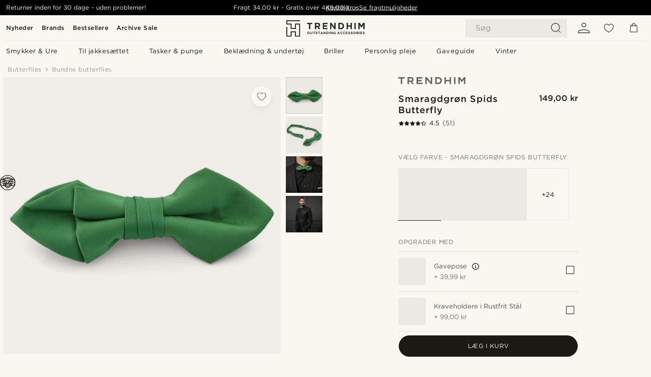

--- FILE ---
content_type: text/html; charset=utf-8
request_url: https://www.trendhim.dk/smaragdgron-spids-butterfly-p.html
body_size: 93920
content:
<!DOCTYPE html><html lang="da-DK"><head><meta charSet="utf-8" data-next-head=""/><meta content="width=device-width, initial-scale=1" name="viewport" data-next-head=""/><link href="//app.usercentrics.eu" rel="preconnect" data-next-head=""/><title data-next-head="">Smaragdgrøn Spids Butterfly | På lager! | Trendhim</title><meta content="Køb Trendhim - Smaragdgrøn Spids Butterfly for kun 149,00 kr. Shop hos Trendhim og få 30-dages returret. Vi er stolte af at levere en fremragende oplevelse." name="description" data-next-head=""/><meta content="index, follow" name="robots" data-next-head=""/><link href="https://www.trendhim.dk/smaragdgron-spids-butterfly-p.html" rel="canonical" data-next-head=""/><meta content="Køb Trendhim - Smaragdgrøn Spids Butterfly for kun 149,00 kr. Shop hos Trendhim og få 30-dages returret. Vi er stolte af at levere en fremragende oplevelse." property="og:description" data-next-head=""/><meta content="https://eu-images.contentstack.com/v3/assets/blt7dcd2cfbc90d45de/blt2bf0741dad43b3b2/60dbb27abbd30c0f67e22865/52_21.jpg?format=pjpg&amp;auto=webp&amp;quality=75%2C90&amp;width=1200" property="og:image" data-next-head=""/><meta content="Trendhim" property="og:site_name" data-next-head=""/><meta content="Smaragdgrøn Spids Butterfly | På lager! | Trendhim" property="og:title" data-next-head=""/><meta content="products" property="og:type" data-next-head=""/><meta content="https://www.trendhim.dk/smaragdgron-spids-butterfly-p.html" property="og:url" data-next-head=""/><link href="https://www.trendhim.pt/laco-pontiagudo-verde-esmeralda-p.html" hrefLang="pt-PT" rel="alternate" data-next-head=""/><link href="https://www.trendhim.at/basic-fliege-in-smaragdgrun-p.html" hrefLang="de-AT" rel="alternate" data-next-head=""/><link href="https://www.trendhim.de/basic-fliege-in-smaragdgrun-p.html" hrefLang="de-DE" rel="alternate" data-next-head=""/><link href="https://www.trendhim.be/fr/noeud-papillon-pointu-uni-vert-emeraude-p.html" hrefLang="fr-BE" rel="alternate" data-next-head=""/><link href="https://www.trendhim.ro/papion-ascutit-simplu-verde-smarald-p.html" hrefLang="ro-RO" rel="alternate" data-next-head=""/><link href="https://www.trendhim.com/emerald-green-basic-pointy-pre-tied-bow-tie-p.html" hrefLang="en-US" rel="alternate" data-next-head=""/><link href="https://www.trendhim.hu/smaragdzold-egyszeru-hegyes-vegu-csokornyakkendo-p.html" hrefLang="hu-HU" rel="alternate" data-next-head=""/><link href="https://www.trendhim.lt/smaragdo-zalios-spalvos-bazine-smaili-is-anksto-surista-peteliske-p.html" hrefLang="lt-LT" rel="alternate" data-next-head=""/><link href="https://www.trendhim.nl/smaragdgroene-basic-puntige-vlinderdas-p.html" hrefLang="nl-NL" rel="alternate" data-next-head=""/><link href="https://www.trendhim.gr/smaragdroprasino-basic-papigion-me-mytes-p.html" hrefLang="el-GR" rel="alternate" data-next-head=""/><link href="https://www.trendhim.sg/emerald-green-basic-pointy-bow-tie-p.html" hrefLang="en-SG" rel="alternate" data-next-head=""/><link href="https://www.trendhim.ee/basic-smaragdroheline-teravatipuline-eelseotud-kikilips-p.html" hrefLang="et-EE" rel="alternate" data-next-head=""/><link href="https://www.trendhim.com.au/emerald-green-basic-pointy-bow-tie-p.html" hrefLang="en-AU" rel="alternate" data-next-head=""/><link href="https://www.trendhim.be/smaragdgroene-basic-puntige-vlinderdas-p.html" hrefLang="nl-BE" rel="alternate" data-next-head=""/><link href="https://www.trendhim.es/pajarita-basica-puntiaguda-verde-esmeralda-p.html" hrefLang="es-ES" rel="alternate" data-next-head=""/><link href="https://www.trendhim.ca/fr/noeud-papillon-pointu-uni-vert-emeraude-p.html" hrefLang="fr-CA" rel="alternate" data-next-head=""/><link href="https://www.trendhim.no/smaragdgronn-basic-spiss-tversoversloyfe-p.html" hrefLang="nb-NO" rel="alternate" data-next-head=""/><link href="https://www.trendhim.ch/fr/noeud-papillon-pointu-uni-vert-emeraude-p.html" hrefLang="fr-CH" rel="alternate" data-next-head=""/><link href="https://www.trendhim.dk/smaragdgron-spids-butterfly-p.html" hrefLang="da-DK" rel="alternate" data-next-head=""/><link href="https://www.trendhim.se/smaragdgron-basic-spetsig-fluga-p.html" hrefLang="sv-SE" rel="alternate" data-next-head=""/><link href="https://www.trendhim.fr/noeud-papillon-pointu-uni-vert-emeraude-p.html" hrefLang="fr-FR" rel="alternate" data-next-head=""/><link href="https://www.trendhim.co.uk/emerald-green-basic-pointy-bow-tie-p.html" hrefLang="en-GB" rel="alternate" data-next-head=""/><link href="https://www.trendhim.si/emeraldno-zeleni-predvezani-metuljcek-z-ostrimi-robovi-p.html" hrefLang="sl-SI" rel="alternate" data-next-head=""/><link href="https://www.trendhim.hr/smaragdno-zelena-osnovna-siljasta-leptir-masna-s-vezanjem-p.html" hrefLang="hr-HR" rel="alternate" data-next-head=""/><link href="https://www.trendhim.it/semplice-papillon-a-punta-verde-smeraldo-p.html" hrefLang="it-IT" rel="alternate" data-next-head=""/><link href="https://www.trendhim.cz/smaragdove-zeleny-spicaty-motylek-basic-p.html" hrefLang="cs-CZ" rel="alternate" data-next-head=""/><link href="https://www.trendhim.ie/emerald-green-basic-pointy-bow-tie-p.html" hrefLang="en-IE" rel="alternate" data-next-head=""/><link href="https://www.trendhim.pl/spiczasta-muszka-w-kolorze-szmaragdowo-zielonym-basic-p.html" hrefLang="pl-PL" rel="alternate" data-next-head=""/><link href="https://www.trendhim.bg/ednocvetna-izumrudenozelena-papijonka-s-s-zaostreni-kraischa-p.html" hrefLang="bg-BG" rel="alternate" data-next-head=""/><link href="https://www.trendhim.ch/basic-fliege-in-smaragdgrun-p.html" hrefLang="de-CH" rel="alternate" data-next-head=""/><link href="https://www.trendhim.sk/smaragdovo-zeleny-spicaty-motylik-basic-p.html" hrefLang="sk-SK" rel="alternate" data-next-head=""/><link href="https://www.trendhim.ca/emerald-green-basic-pointy-pre-tied-bow-tie-p.html" hrefLang="en-CA" rel="alternate" data-next-head=""/><link href="https://www.trendhim.co.nz/emerald-green-basic-pointy-bow-tie-p.html" hrefLang="en-NZ" rel="alternate" data-next-head=""/><link href="https://www.trendhim.com/es/pajarita-basica-puntiaguda-verde-esmeralda-p.html" hrefLang="es-US" rel="alternate" data-next-head=""/><link href="https://www.trendhim.fi/smaragdinvihrea-suippokarkinen-perusrusetti-p.html" hrefLang="fi-FI" rel="alternate" data-next-head=""/><link href="https://www.trendhim.lv/smaragdzals-pamata-konusveida-taurins-ar-aizdari-p.html" hrefLang="lv-LV" rel="alternate" data-next-head=""/><link href="https://connect.facebook.net" rel="preconnect"/><link href="https://eu-images.contentstack.com" rel="preconnect"/><link href="https://googleads.g.doubleclick.net" rel="preconnect"/><link href="https://www.google.com" rel="preconnect"/><link href="https://www.google.dk" rel="preconnect"/><link href="https://www.googleadservices.com" rel="preconnect"/><link href="https://player.vimeo.com" rel="preconnect"/><link href="https://api2.amplitude.com" rel="preconnect"/><link href="https://eu-images.contentstack.com/v3/assets/blt7dcd2cfbc90d45de/bltebd2e677db91977b/68cbaa3ba06b0d01e5345b8a/favicon-16x16.png" rel="icon" sizes="16x16" type="image/png"/><link href="https://eu-images.contentstack.com/v3/assets/blt7dcd2cfbc90d45de/blt2b20f0d31bd75b2d/68cbaa3ba500fb23df8a0b0f/favicon-32x32.png" rel="icon" sizes="32x32" type="image/png"/><link href="https://eu-images.contentstack.com/v3/assets/blt7dcd2cfbc90d45de/blt5bab4510fa326b7c/68cbaa3b8424f7664270b1cf/favicon-96x96.png" rel="icon" sizes="96x96" type="image/png"/><link href="https://eu-images.contentstack.com/v3/assets/blt7dcd2cfbc90d45de/blt1ea1cfa791ffca2f/68cbaa3b4b81d3fed43426d9/apple-touch-icon.png" rel="apple-touch-icon" sizes="180x180"/><link href="https://eu-images.contentstack.com/v3/assets/blt7dcd2cfbc90d45de/blt886161eca2c1dcfb/68cbaa3bb798f803c7af4ff0/web-app-manifest-192x192.png" rel="icon" sizes="192x192"/><link data-next-font="size-adjust" rel="preconnect" href="/" crossorigin="anonymous"/><link rel="preload" href="/_next/static/css/5c2ce908072a96ae.css" as="style"/><link rel="preload" href="/_next/static/css/b6b194fd811617be.css" as="style"/><link rel="preload" href="/_next/static/css/ffe8c4f3ef19a871.css" as="style"/><link rel="preload" href="/_next/static/css/dcf6d3f9c75470f5.css" as="style"/><link rel="preload" href="/_next/static/css/a321c0c5eba1f3b8.css" as="style"/><link rel="preload" href="/_next/static/css/ea42cb78d9948aa4.css" as="style"/><link rel="preload" href="/_next/static/css/8ec4dfbdb8a24dfc.css" as="style"/><link rel="preload" href="/_next/static/css/f614605a4ff1dfa7.css" as="style"/><link rel="preload" href="/_next/static/css/081b2028bebcd364.css" as="style"/><link rel="preload" href="/_next/static/css/70770c1009bd493d.css" as="style"/><link rel="preload" href="/_next/static/css/4f6307f34fc24e0e.css" as="style"/><link rel="preload" href="/_next/static/css/216b36859fc423f7.css" as="style"/><link rel="preload" href="/_next/static/css/30005812f55f8054.css" as="style"/><link as="font" crossorigin="anonymous" href="/static/fonts/gotham-basic/normal.woff" type="font/woff" data-next-head=""/><link as="font" crossorigin="anonymous" href="/static/fonts/gotham-basic/bold.woff" type="font/woff" data-next-head=""/><script type="text/javascript">dataLayer = [];</script><script type="text/javascript" data-next-head="">dataLayer.push({"HotjarSiteID":70023,"country":"DK","currencyRates":{"DKK":1,"EUR":0.134033,"USD":0.14964},"localCurrencyKey":"DKK","storeId":"1"});</script><script type="text/javascript" data-next-head="">dataLayer.push({"contentIds":"12855","pageType":"product","type":"product"});</script><script type="text/javascript" data-next-head="">
(function(w,d,s,l,i){w[l]=w[l]||[];w[l].push({'gtm.start':
new Date().getTime(),event:'gtm.js'});var f=d.getElementsByTagName(s)[0],
j=d.createElement(s),dl=l!='dataLayer'?'&l='+l:'';j.async=true;j.src=
'https://www.googletagmanager.com/gtm.js?id='+i+dl;f.parentNode.insertBefore(j,f);
})(window,document,'script','dataLayer','GTM-T9DSHJZ');
</script><script type="text/javascript" data-next-head="">
  (function() {
    function getCookie(c_name) {
      if (document.cookie.length > 0) {
        c_start = document.cookie.indexOf(c_name + "=");
        if (c_start != -1) {
          c_start = c_start + c_name.length + 1;
          c_end = document.cookie.indexOf(";", c_start);
          if (c_end == -1) c_end = document.cookie.length;
          return unescape(document.cookie.substring(c_start, c_end));
        }
      }
      return "";
    }
  
    var _user_id = '';
    var _session_id = getCookie('th_uid');
  
    var _sift = window._sift = window._sift || [];
    _sift.push(['_setAccount', '6d960fa9ea']);
    _sift.push(['_setUserId', _user_id]);
    _sift.push(['_setSessionId', _session_id]);
    _sift.push(['_trackPageview']);

    function ls() {
      var e = document.createElement('script');
      e.src = 'https://cdn.sift.com/s.js';
      document.body.appendChild(e);
    }
    if (window.attachEvent) {
      window.attachEvent('onload', ls);
    } else {
      window.addEventListener('load', ls, false);
    }
  })();
</script><svg aria-hidden="true" style="display:none" xmlns="http://www.w3.org/2000/svg"><symbol id="heart-filled" viewBox="0 0 512 473.13"><path d="M471.9 39c-24.5-25.14-59.3-39-98.1-39C321 0 280.3 23 256 66.53 231.7 23 191 0 138.2 0 99.4 0 64.6 13.86 40.1 39 14.2 65.61.5 104 .5 149.89c0 54 41.4 123.55 123 206.62a1296.29 1296.29 0 0 0 119.8 106.92l12.7 9.7 12.7-9.8a1264 1264 0 0 0 119.8-106.91c81.6-83.08 123-152.57 123-206.63 0-45.79-13.7-84.18-39.6-110.79z"></path></symbol><symbol id="heart" viewBox="0 0 512 473.13"><path d="M471.89 39c-24.45-25.14-59.3-39-98.12-39C321 0 280.26 23 256 66.49 231.74 23 191 0 138.23 0 99.41 0 64.56 13.84 40.11 39 14.2 65.62.5 104 .5 149.88c0 54 41.37 123.5 123 206.59a1269.13 1269.13 0 0 0 119.81 106.9l12.69 9.76 12.74-9.76a1269.13 1269.13 0 0 0 119.81-106.9c81.58-83.09 123-152.6 123-206.59 0-45.91-13.7-84.26-39.61-110.9zm-112.6 292.37c-41.24 42-83 77-103.29 93.48-20.34-16.46-62.05-51.44-103.29-93.48C79.25 256.49 40.42 193.73 40.42 149.88c0-69.7 37.48-113 97.81-113 37 0 64.52 15.33 81.74 45.57 12.88 22.62 15.69 46 16.07 49.74v2.46H276v-2.45c.38-3.71 3.19-27.12 16.07-49.74 17.22-30.23 44.72-45.57 81.74-45.57 60.33 0 97.81 43.29 97.81 113 0 43.85-38.83 106.61-112.29 181.49z"></path></symbol></svg><script type="text/javascript">
  if(!window.HTMLPictureElement || !('sizes' in document.createElement('img'))){
    document.createElement('picture');
    //generating the config array
    window.picturefillCFG = window.picturefillCFG || [];
    picturefillCFG.push([ "algorithm", "saveData" ]);

    var head = document.getElementsByTagName('head')[0];
    var js = document.createElement('script');
    js.src = '/static/js/picturefill.min.js';
    head.appendChild(js);
  }
</script><script type="text/javascript">
    var userAgent = window.navigator.userAgent
    var isSafari = userAgent.includes('Safari/')
    var requirePoly = userAgent.includes('Version/12') || userAgent.includes('Version/13') || userAgent.includes('Version/14')
    if(isSafari && requirePoly){
      var head = document.getElementsByTagName('head')[0];
      var js = document.createElement('script');
      js.src = '/static/js/smoothScrollFill.min.js';
      head.appendChild(js);
    }
</script><script type="text/javascript">
    var userAgent = window.navigator.userAgent
    var isSafari = userAgent.includes('Safari/')
    var requirePoly = userAgent.includes('Version/12') || userAgent.includes('Version/13') || userAgent.includes('Version/14')
    if(isSafari && requirePoly && typeof window !== 'undefined'){
      var head = document.getElementsByTagName('head')[0];
      var js = document.createElement('script');
      js.src = '/static/js/dialog-polyfill.min.js';
      head.appendChild(js);
      var css = document.createElement('link');
      css.src = '/static/styles/dialog-polyfill.css';
      css.type = 'text/css';
      css.rel = 'stylesheet';
      head.appendChild(css);
    }
</script><link rel="stylesheet" href="/_next/static/css/5c2ce908072a96ae.css" data-n-g=""/><link rel="stylesheet" href="/_next/static/css/b6b194fd811617be.css" data-n-p=""/><link rel="stylesheet" href="/_next/static/css/ffe8c4f3ef19a871.css" data-n-p=""/><link rel="stylesheet" href="/_next/static/css/dcf6d3f9c75470f5.css" data-n-p=""/><link rel="stylesheet" href="/_next/static/css/a321c0c5eba1f3b8.css" data-n-p=""/><link rel="stylesheet" href="/_next/static/css/ea42cb78d9948aa4.css"/><link rel="stylesheet" href="/_next/static/css/8ec4dfbdb8a24dfc.css"/><link rel="stylesheet" href="/_next/static/css/f614605a4ff1dfa7.css"/><link rel="stylesheet" href="/_next/static/css/081b2028bebcd364.css"/><link rel="stylesheet" href="/_next/static/css/70770c1009bd493d.css"/><link rel="stylesheet" href="/_next/static/css/4f6307f34fc24e0e.css"/><link rel="stylesheet" href="/_next/static/css/216b36859fc423f7.css"/><link rel="stylesheet" href="/_next/static/css/30005812f55f8054.css"/><noscript data-n-css=""></noscript><script defer="" noModule="" src="/_next/static/chunks/polyfills-42372ed130431b0a.js"></script><script defer="" src="/_next/static/chunks/1956.c6eb69de45d07904.js"></script><script defer="" src="/_next/static/chunks/8959.10a4f7c625038729.js"></script><script defer="" src="/_next/static/chunks/3898.4012b546993b07c7.js"></script><script defer="" src="/_next/static/chunks/5400.c3ee1643af33ebe7.js"></script><script defer="" src="/_next/static/chunks/2979.9e815eaeb852149d.js"></script><script defer="" src="/_next/static/chunks/819.14add98e4af1af36.js"></script><script src="/_next/static/chunks/webpack-50aab680a7b131b4.js" defer=""></script><script src="/_next/static/chunks/framework-7c1e01c5ddfc578c.js" defer=""></script><script src="/_next/static/chunks/main-78e15da3bc713aee.js" defer=""></script><script src="/_next/static/chunks/pages/_app-2347c4eff7f6259c.js" defer=""></script><script src="/_next/static/chunks/6922-2a09d48a1a84f2fb.js" defer=""></script><script src="/_next/static/chunks/4698-cfb11e7f64992645.js" defer=""></script><script src="/_next/static/chunks/6563-1c0adda892e6be0a.js" defer=""></script><script src="/_next/static/chunks/4008-c6614d15cec98cbd.js" defer=""></script><script src="/_next/static/chunks/2709-8c19fbc623618dc3.js" defer=""></script><script src="/_next/static/chunks/6065-0b1fbb9d40dda7cb.js" defer=""></script><script src="/_next/static/chunks/1065-dc5d2c4d8cf6538a.js" defer=""></script><script src="/_next/static/chunks/pages/products/%5B...slug%5D-c41bc88dce0eb3f4.js" defer=""></script><script src="/_next/static/zofGKmX9fibJTQr83MEub/_buildManifest.js" defer=""></script><script src="/_next/static/zofGKmX9fibJTQr83MEub/_ssgManifest.js" defer=""></script></head><body class="preload"><noscript>
<iframe src="https://www.googletagmanager.com/ns.html?id=GTM-T9DSHJZ"
height="0" width="0" style="display:none;visibility:hidden"></iframe>
</noscript><link rel="preload" as="image" imageSrcSet="https://eu-images.contentstack.com/v3/assets/blt7dcd2cfbc90d45de/blt59296545a01439bf/trendhim-logo-with-text-v2.svg?format=pjpg&amp;auto=webp&amp;quality=75%2C90&amp;width=140, https://eu-images.contentstack.com/v3/assets/blt7dcd2cfbc90d45de/blt59296545a01439bf/trendhim-logo-with-text-v2.svg?format=pjpg&amp;auto=webp&amp;quality=75%2C90&amp;width=280 2x"/><link rel="preload" as="image" imageSrcSet="https://eu-images.contentstack.com/v3/assets/blt7dcd2cfbc90d45de/blt2bf0741dad43b3b2/60dbb27abbd30c0f67e22865/52_21.jpg?format=pjpg&amp;auto=webp&amp;quality=75%2C90&amp;width=16 16w, https://eu-images.contentstack.com/v3/assets/blt7dcd2cfbc90d45de/blt2bf0741dad43b3b2/60dbb27abbd30c0f67e22865/52_21.jpg?format=pjpg&amp;auto=webp&amp;quality=75%2C90&amp;width=32 32w, https://eu-images.contentstack.com/v3/assets/blt7dcd2cfbc90d45de/blt2bf0741dad43b3b2/60dbb27abbd30c0f67e22865/52_21.jpg?format=pjpg&amp;auto=webp&amp;quality=75%2C90&amp;width=48 48w, https://eu-images.contentstack.com/v3/assets/blt7dcd2cfbc90d45de/blt2bf0741dad43b3b2/60dbb27abbd30c0f67e22865/52_21.jpg?format=pjpg&amp;auto=webp&amp;quality=75%2C90&amp;width=64 64w, https://eu-images.contentstack.com/v3/assets/blt7dcd2cfbc90d45de/blt2bf0741dad43b3b2/60dbb27abbd30c0f67e22865/52_21.jpg?format=pjpg&amp;auto=webp&amp;quality=75%2C90&amp;width=96 96w, https://eu-images.contentstack.com/v3/assets/blt7dcd2cfbc90d45de/blt2bf0741dad43b3b2/60dbb27abbd30c0f67e22865/52_21.jpg?format=pjpg&amp;auto=webp&amp;quality=75%2C90&amp;width=128 128w, https://eu-images.contentstack.com/v3/assets/blt7dcd2cfbc90d45de/blt2bf0741dad43b3b2/60dbb27abbd30c0f67e22865/52_21.jpg?format=pjpg&amp;auto=webp&amp;quality=75%2C90&amp;width=256 256w, https://eu-images.contentstack.com/v3/assets/blt7dcd2cfbc90d45de/blt2bf0741dad43b3b2/60dbb27abbd30c0f67e22865/52_21.jpg?format=pjpg&amp;auto=webp&amp;quality=75%2C90&amp;width=384 384w, https://eu-images.contentstack.com/v3/assets/blt7dcd2cfbc90d45de/blt2bf0741dad43b3b2/60dbb27abbd30c0f67e22865/52_21.jpg?format=pjpg&amp;auto=webp&amp;quality=75%2C90&amp;width=640 640w, https://eu-images.contentstack.com/v3/assets/blt7dcd2cfbc90d45de/blt2bf0741dad43b3b2/60dbb27abbd30c0f67e22865/52_21.jpg?format=pjpg&amp;auto=webp&amp;quality=75%2C90&amp;width=750 750w, https://eu-images.contentstack.com/v3/assets/blt7dcd2cfbc90d45de/blt2bf0741dad43b3b2/60dbb27abbd30c0f67e22865/52_21.jpg?format=pjpg&amp;auto=webp&amp;quality=75%2C90&amp;width=828 828w, https://eu-images.contentstack.com/v3/assets/blt7dcd2cfbc90d45de/blt2bf0741dad43b3b2/60dbb27abbd30c0f67e22865/52_21.jpg?format=pjpg&amp;auto=webp&amp;quality=75%2C90&amp;width=1080 1080w, https://eu-images.contentstack.com/v3/assets/blt7dcd2cfbc90d45de/blt2bf0741dad43b3b2/60dbb27abbd30c0f67e22865/52_21.jpg?format=pjpg&amp;auto=webp&amp;quality=75%2C90&amp;width=1200 1200w, https://eu-images.contentstack.com/v3/assets/blt7dcd2cfbc90d45de/blt2bf0741dad43b3b2/60dbb27abbd30c0f67e22865/52_21.jpg?format=pjpg&amp;auto=webp&amp;quality=75%2C90&amp;width=1920 1920w, https://eu-images.contentstack.com/v3/assets/blt7dcd2cfbc90d45de/blt2bf0741dad43b3b2/60dbb27abbd30c0f67e22865/52_21.jpg?format=pjpg&amp;auto=webp&amp;quality=75%2C90&amp;width=2048 2048w, https://eu-images.contentstack.com/v3/assets/blt7dcd2cfbc90d45de/blt2bf0741dad43b3b2/60dbb27abbd30c0f67e22865/52_21.jpg?format=pjpg&amp;auto=webp&amp;quality=75%2C90&amp;width=3840 3840w" imageSizes="(min-width: 0px) 535px, (min-width: 900px) 445px, (min-width: 1024px) 590px, 590px"/><link rel="preload" as="image" href="https://eu-images.contentstack.com/v3/assets/blt7dcd2cfbc90d45de/bltfba0623cc86c785c/62155a00bd2df46ae1c0e393/brand-logo-287.svg"/><link rel="preload" as="image" imageSrcSet="https://eu-images.contentstack.com/v3/assets/blt7dcd2cfbc90d45de/blt2bf0741dad43b3b2/60dbb27abbd30c0f67e22865/52_21.jpg?format=pjpg&amp;auto=webp&amp;quality=75%2C90&amp;width=16 16w, https://eu-images.contentstack.com/v3/assets/blt7dcd2cfbc90d45de/blt2bf0741dad43b3b2/60dbb27abbd30c0f67e22865/52_21.jpg?format=pjpg&amp;auto=webp&amp;quality=75%2C90&amp;width=32 32w, https://eu-images.contentstack.com/v3/assets/blt7dcd2cfbc90d45de/blt2bf0741dad43b3b2/60dbb27abbd30c0f67e22865/52_21.jpg?format=pjpg&amp;auto=webp&amp;quality=75%2C90&amp;width=48 48w, https://eu-images.contentstack.com/v3/assets/blt7dcd2cfbc90d45de/blt2bf0741dad43b3b2/60dbb27abbd30c0f67e22865/52_21.jpg?format=pjpg&amp;auto=webp&amp;quality=75%2C90&amp;width=64 64w, https://eu-images.contentstack.com/v3/assets/blt7dcd2cfbc90d45de/blt2bf0741dad43b3b2/60dbb27abbd30c0f67e22865/52_21.jpg?format=pjpg&amp;auto=webp&amp;quality=75%2C90&amp;width=96 96w, https://eu-images.contentstack.com/v3/assets/blt7dcd2cfbc90d45de/blt2bf0741dad43b3b2/60dbb27abbd30c0f67e22865/52_21.jpg?format=pjpg&amp;auto=webp&amp;quality=75%2C90&amp;width=128 128w, https://eu-images.contentstack.com/v3/assets/blt7dcd2cfbc90d45de/blt2bf0741dad43b3b2/60dbb27abbd30c0f67e22865/52_21.jpg?format=pjpg&amp;auto=webp&amp;quality=75%2C90&amp;width=256 256w, https://eu-images.contentstack.com/v3/assets/blt7dcd2cfbc90d45de/blt2bf0741dad43b3b2/60dbb27abbd30c0f67e22865/52_21.jpg?format=pjpg&amp;auto=webp&amp;quality=75%2C90&amp;width=384 384w, https://eu-images.contentstack.com/v3/assets/blt7dcd2cfbc90d45de/blt2bf0741dad43b3b2/60dbb27abbd30c0f67e22865/52_21.jpg?format=pjpg&amp;auto=webp&amp;quality=75%2C90&amp;width=640 640w, https://eu-images.contentstack.com/v3/assets/blt7dcd2cfbc90d45de/blt2bf0741dad43b3b2/60dbb27abbd30c0f67e22865/52_21.jpg?format=pjpg&amp;auto=webp&amp;quality=75%2C90&amp;width=750 750w, https://eu-images.contentstack.com/v3/assets/blt7dcd2cfbc90d45de/blt2bf0741dad43b3b2/60dbb27abbd30c0f67e22865/52_21.jpg?format=pjpg&amp;auto=webp&amp;quality=75%2C90&amp;width=828 828w, https://eu-images.contentstack.com/v3/assets/blt7dcd2cfbc90d45de/blt2bf0741dad43b3b2/60dbb27abbd30c0f67e22865/52_21.jpg?format=pjpg&amp;auto=webp&amp;quality=75%2C90&amp;width=1080 1080w, https://eu-images.contentstack.com/v3/assets/blt7dcd2cfbc90d45de/blt2bf0741dad43b3b2/60dbb27abbd30c0f67e22865/52_21.jpg?format=pjpg&amp;auto=webp&amp;quality=75%2C90&amp;width=1200 1200w, https://eu-images.contentstack.com/v3/assets/blt7dcd2cfbc90d45de/blt2bf0741dad43b3b2/60dbb27abbd30c0f67e22865/52_21.jpg?format=pjpg&amp;auto=webp&amp;quality=75%2C90&amp;width=1920 1920w, https://eu-images.contentstack.com/v3/assets/blt7dcd2cfbc90d45de/blt2bf0741dad43b3b2/60dbb27abbd30c0f67e22865/52_21.jpg?format=pjpg&amp;auto=webp&amp;quality=75%2C90&amp;width=2048 2048w, https://eu-images.contentstack.com/v3/assets/blt7dcd2cfbc90d45de/blt2bf0741dad43b3b2/60dbb27abbd30c0f67e22865/52_21.jpg?format=pjpg&amp;auto=webp&amp;quality=75%2C90&amp;width=3840 3840w" imageSizes="72px"/><link rel="preload" as="image" imageSrcSet="https://eu-images.contentstack.com/v3/assets/blt7dcd2cfbc90d45de/bltc6b5b72bc95853d5/60dbbb32d9a5243b669cc800/52-1_13.jpg?format=pjpg&amp;auto=webp&amp;quality=75%2C90&amp;width=16 16w, https://eu-images.contentstack.com/v3/assets/blt7dcd2cfbc90d45de/bltc6b5b72bc95853d5/60dbbb32d9a5243b669cc800/52-1_13.jpg?format=pjpg&amp;auto=webp&amp;quality=75%2C90&amp;width=32 32w, https://eu-images.contentstack.com/v3/assets/blt7dcd2cfbc90d45de/bltc6b5b72bc95853d5/60dbbb32d9a5243b669cc800/52-1_13.jpg?format=pjpg&amp;auto=webp&amp;quality=75%2C90&amp;width=48 48w, https://eu-images.contentstack.com/v3/assets/blt7dcd2cfbc90d45de/bltc6b5b72bc95853d5/60dbbb32d9a5243b669cc800/52-1_13.jpg?format=pjpg&amp;auto=webp&amp;quality=75%2C90&amp;width=64 64w, https://eu-images.contentstack.com/v3/assets/blt7dcd2cfbc90d45de/bltc6b5b72bc95853d5/60dbbb32d9a5243b669cc800/52-1_13.jpg?format=pjpg&amp;auto=webp&amp;quality=75%2C90&amp;width=96 96w, https://eu-images.contentstack.com/v3/assets/blt7dcd2cfbc90d45de/bltc6b5b72bc95853d5/60dbbb32d9a5243b669cc800/52-1_13.jpg?format=pjpg&amp;auto=webp&amp;quality=75%2C90&amp;width=128 128w, https://eu-images.contentstack.com/v3/assets/blt7dcd2cfbc90d45de/bltc6b5b72bc95853d5/60dbbb32d9a5243b669cc800/52-1_13.jpg?format=pjpg&amp;auto=webp&amp;quality=75%2C90&amp;width=256 256w, https://eu-images.contentstack.com/v3/assets/blt7dcd2cfbc90d45de/bltc6b5b72bc95853d5/60dbbb32d9a5243b669cc800/52-1_13.jpg?format=pjpg&amp;auto=webp&amp;quality=75%2C90&amp;width=384 384w, https://eu-images.contentstack.com/v3/assets/blt7dcd2cfbc90d45de/bltc6b5b72bc95853d5/60dbbb32d9a5243b669cc800/52-1_13.jpg?format=pjpg&amp;auto=webp&amp;quality=75%2C90&amp;width=640 640w, https://eu-images.contentstack.com/v3/assets/blt7dcd2cfbc90d45de/bltc6b5b72bc95853d5/60dbbb32d9a5243b669cc800/52-1_13.jpg?format=pjpg&amp;auto=webp&amp;quality=75%2C90&amp;width=750 750w, https://eu-images.contentstack.com/v3/assets/blt7dcd2cfbc90d45de/bltc6b5b72bc95853d5/60dbbb32d9a5243b669cc800/52-1_13.jpg?format=pjpg&amp;auto=webp&amp;quality=75%2C90&amp;width=828 828w, https://eu-images.contentstack.com/v3/assets/blt7dcd2cfbc90d45de/bltc6b5b72bc95853d5/60dbbb32d9a5243b669cc800/52-1_13.jpg?format=pjpg&amp;auto=webp&amp;quality=75%2C90&amp;width=1080 1080w, https://eu-images.contentstack.com/v3/assets/blt7dcd2cfbc90d45de/bltc6b5b72bc95853d5/60dbbb32d9a5243b669cc800/52-1_13.jpg?format=pjpg&amp;auto=webp&amp;quality=75%2C90&amp;width=1200 1200w, https://eu-images.contentstack.com/v3/assets/blt7dcd2cfbc90d45de/bltc6b5b72bc95853d5/60dbbb32d9a5243b669cc800/52-1_13.jpg?format=pjpg&amp;auto=webp&amp;quality=75%2C90&amp;width=1920 1920w, https://eu-images.contentstack.com/v3/assets/blt7dcd2cfbc90d45de/bltc6b5b72bc95853d5/60dbbb32d9a5243b669cc800/52-1_13.jpg?format=pjpg&amp;auto=webp&amp;quality=75%2C90&amp;width=2048 2048w, https://eu-images.contentstack.com/v3/assets/blt7dcd2cfbc90d45de/bltc6b5b72bc95853d5/60dbbb32d9a5243b669cc800/52-1_13.jpg?format=pjpg&amp;auto=webp&amp;quality=75%2C90&amp;width=3840 3840w" imageSizes="72px"/><link rel="preload" as="image" imageSrcSet="https://eu-images.contentstack.com/v3/assets/blt7dcd2cfbc90d45de/bltfa1f9c88076973b8/60dbc12396e07e0f6e5478d7/rel-megashoot-bow-ties-12855-2.jpg?format=pjpg&amp;auto=webp&amp;quality=75%2C90&amp;width=16 16w, https://eu-images.contentstack.com/v3/assets/blt7dcd2cfbc90d45de/bltfa1f9c88076973b8/60dbc12396e07e0f6e5478d7/rel-megashoot-bow-ties-12855-2.jpg?format=pjpg&amp;auto=webp&amp;quality=75%2C90&amp;width=32 32w, https://eu-images.contentstack.com/v3/assets/blt7dcd2cfbc90d45de/bltfa1f9c88076973b8/60dbc12396e07e0f6e5478d7/rel-megashoot-bow-ties-12855-2.jpg?format=pjpg&amp;auto=webp&amp;quality=75%2C90&amp;width=48 48w, https://eu-images.contentstack.com/v3/assets/blt7dcd2cfbc90d45de/bltfa1f9c88076973b8/60dbc12396e07e0f6e5478d7/rel-megashoot-bow-ties-12855-2.jpg?format=pjpg&amp;auto=webp&amp;quality=75%2C90&amp;width=64 64w, https://eu-images.contentstack.com/v3/assets/blt7dcd2cfbc90d45de/bltfa1f9c88076973b8/60dbc12396e07e0f6e5478d7/rel-megashoot-bow-ties-12855-2.jpg?format=pjpg&amp;auto=webp&amp;quality=75%2C90&amp;width=96 96w, https://eu-images.contentstack.com/v3/assets/blt7dcd2cfbc90d45de/bltfa1f9c88076973b8/60dbc12396e07e0f6e5478d7/rel-megashoot-bow-ties-12855-2.jpg?format=pjpg&amp;auto=webp&amp;quality=75%2C90&amp;width=128 128w, https://eu-images.contentstack.com/v3/assets/blt7dcd2cfbc90d45de/bltfa1f9c88076973b8/60dbc12396e07e0f6e5478d7/rel-megashoot-bow-ties-12855-2.jpg?format=pjpg&amp;auto=webp&amp;quality=75%2C90&amp;width=256 256w, https://eu-images.contentstack.com/v3/assets/blt7dcd2cfbc90d45de/bltfa1f9c88076973b8/60dbc12396e07e0f6e5478d7/rel-megashoot-bow-ties-12855-2.jpg?format=pjpg&amp;auto=webp&amp;quality=75%2C90&amp;width=384 384w, https://eu-images.contentstack.com/v3/assets/blt7dcd2cfbc90d45de/bltfa1f9c88076973b8/60dbc12396e07e0f6e5478d7/rel-megashoot-bow-ties-12855-2.jpg?format=pjpg&amp;auto=webp&amp;quality=75%2C90&amp;width=640 640w, https://eu-images.contentstack.com/v3/assets/blt7dcd2cfbc90d45de/bltfa1f9c88076973b8/60dbc12396e07e0f6e5478d7/rel-megashoot-bow-ties-12855-2.jpg?format=pjpg&amp;auto=webp&amp;quality=75%2C90&amp;width=750 750w, https://eu-images.contentstack.com/v3/assets/blt7dcd2cfbc90d45de/bltfa1f9c88076973b8/60dbc12396e07e0f6e5478d7/rel-megashoot-bow-ties-12855-2.jpg?format=pjpg&amp;auto=webp&amp;quality=75%2C90&amp;width=828 828w, https://eu-images.contentstack.com/v3/assets/blt7dcd2cfbc90d45de/bltfa1f9c88076973b8/60dbc12396e07e0f6e5478d7/rel-megashoot-bow-ties-12855-2.jpg?format=pjpg&amp;auto=webp&amp;quality=75%2C90&amp;width=1080 1080w, https://eu-images.contentstack.com/v3/assets/blt7dcd2cfbc90d45de/bltfa1f9c88076973b8/60dbc12396e07e0f6e5478d7/rel-megashoot-bow-ties-12855-2.jpg?format=pjpg&amp;auto=webp&amp;quality=75%2C90&amp;width=1200 1200w, https://eu-images.contentstack.com/v3/assets/blt7dcd2cfbc90d45de/bltfa1f9c88076973b8/60dbc12396e07e0f6e5478d7/rel-megashoot-bow-ties-12855-2.jpg?format=pjpg&amp;auto=webp&amp;quality=75%2C90&amp;width=1920 1920w, https://eu-images.contentstack.com/v3/assets/blt7dcd2cfbc90d45de/bltfa1f9c88076973b8/60dbc12396e07e0f6e5478d7/rel-megashoot-bow-ties-12855-2.jpg?format=pjpg&amp;auto=webp&amp;quality=75%2C90&amp;width=2048 2048w, https://eu-images.contentstack.com/v3/assets/blt7dcd2cfbc90d45de/bltfa1f9c88076973b8/60dbc12396e07e0f6e5478d7/rel-megashoot-bow-ties-12855-2.jpg?format=pjpg&amp;auto=webp&amp;quality=75%2C90&amp;width=3840 3840w" imageSizes="72px"/><link rel="preload" as="image" imageSrcSet="https://eu-images.contentstack.com/v3/assets/blt7dcd2cfbc90d45de/blt1ec8d8871b9a4eab/60dbc36b3388dd0edc0a7fae/rel-megashoot-bow-ties-12855-1.jpg?format=pjpg&amp;auto=webp&amp;quality=75%2C90&amp;width=16 16w, https://eu-images.contentstack.com/v3/assets/blt7dcd2cfbc90d45de/blt1ec8d8871b9a4eab/60dbc36b3388dd0edc0a7fae/rel-megashoot-bow-ties-12855-1.jpg?format=pjpg&amp;auto=webp&amp;quality=75%2C90&amp;width=32 32w, https://eu-images.contentstack.com/v3/assets/blt7dcd2cfbc90d45de/blt1ec8d8871b9a4eab/60dbc36b3388dd0edc0a7fae/rel-megashoot-bow-ties-12855-1.jpg?format=pjpg&amp;auto=webp&amp;quality=75%2C90&amp;width=48 48w, https://eu-images.contentstack.com/v3/assets/blt7dcd2cfbc90d45de/blt1ec8d8871b9a4eab/60dbc36b3388dd0edc0a7fae/rel-megashoot-bow-ties-12855-1.jpg?format=pjpg&amp;auto=webp&amp;quality=75%2C90&amp;width=64 64w, https://eu-images.contentstack.com/v3/assets/blt7dcd2cfbc90d45de/blt1ec8d8871b9a4eab/60dbc36b3388dd0edc0a7fae/rel-megashoot-bow-ties-12855-1.jpg?format=pjpg&amp;auto=webp&amp;quality=75%2C90&amp;width=96 96w, https://eu-images.contentstack.com/v3/assets/blt7dcd2cfbc90d45de/blt1ec8d8871b9a4eab/60dbc36b3388dd0edc0a7fae/rel-megashoot-bow-ties-12855-1.jpg?format=pjpg&amp;auto=webp&amp;quality=75%2C90&amp;width=128 128w, https://eu-images.contentstack.com/v3/assets/blt7dcd2cfbc90d45de/blt1ec8d8871b9a4eab/60dbc36b3388dd0edc0a7fae/rel-megashoot-bow-ties-12855-1.jpg?format=pjpg&amp;auto=webp&amp;quality=75%2C90&amp;width=256 256w, https://eu-images.contentstack.com/v3/assets/blt7dcd2cfbc90d45de/blt1ec8d8871b9a4eab/60dbc36b3388dd0edc0a7fae/rel-megashoot-bow-ties-12855-1.jpg?format=pjpg&amp;auto=webp&amp;quality=75%2C90&amp;width=384 384w, https://eu-images.contentstack.com/v3/assets/blt7dcd2cfbc90d45de/blt1ec8d8871b9a4eab/60dbc36b3388dd0edc0a7fae/rel-megashoot-bow-ties-12855-1.jpg?format=pjpg&amp;auto=webp&amp;quality=75%2C90&amp;width=640 640w, https://eu-images.contentstack.com/v3/assets/blt7dcd2cfbc90d45de/blt1ec8d8871b9a4eab/60dbc36b3388dd0edc0a7fae/rel-megashoot-bow-ties-12855-1.jpg?format=pjpg&amp;auto=webp&amp;quality=75%2C90&amp;width=750 750w, https://eu-images.contentstack.com/v3/assets/blt7dcd2cfbc90d45de/blt1ec8d8871b9a4eab/60dbc36b3388dd0edc0a7fae/rel-megashoot-bow-ties-12855-1.jpg?format=pjpg&amp;auto=webp&amp;quality=75%2C90&amp;width=828 828w, https://eu-images.contentstack.com/v3/assets/blt7dcd2cfbc90d45de/blt1ec8d8871b9a4eab/60dbc36b3388dd0edc0a7fae/rel-megashoot-bow-ties-12855-1.jpg?format=pjpg&amp;auto=webp&amp;quality=75%2C90&amp;width=1080 1080w, https://eu-images.contentstack.com/v3/assets/blt7dcd2cfbc90d45de/blt1ec8d8871b9a4eab/60dbc36b3388dd0edc0a7fae/rel-megashoot-bow-ties-12855-1.jpg?format=pjpg&amp;auto=webp&amp;quality=75%2C90&amp;width=1200 1200w, https://eu-images.contentstack.com/v3/assets/blt7dcd2cfbc90d45de/blt1ec8d8871b9a4eab/60dbc36b3388dd0edc0a7fae/rel-megashoot-bow-ties-12855-1.jpg?format=pjpg&amp;auto=webp&amp;quality=75%2C90&amp;width=1920 1920w, https://eu-images.contentstack.com/v3/assets/blt7dcd2cfbc90d45de/blt1ec8d8871b9a4eab/60dbc36b3388dd0edc0a7fae/rel-megashoot-bow-ties-12855-1.jpg?format=pjpg&amp;auto=webp&amp;quality=75%2C90&amp;width=2048 2048w, https://eu-images.contentstack.com/v3/assets/blt7dcd2cfbc90d45de/blt1ec8d8871b9a4eab/60dbc36b3388dd0edc0a7fae/rel-megashoot-bow-ties-12855-1.jpg?format=pjpg&amp;auto=webp&amp;quality=75%2C90&amp;width=3840 3840w" imageSizes="72px"/><link rel="preload" as="image" href="https://eu-images.contentstack.com/v3/assets/blt7dcd2cfbc90d45de/bltb48c17be33c7872a/692575120d20b45ba6b67aa5/pre_tied_bowties.svg"/><link rel="preload" as="image" href="https://eu-images.contentstack.com/v3/assets/blt7dcd2cfbc90d45de/blt651d4e5e27394965/690492849deb152c318528a6/is_adjustable.svg"/><link rel="preload" as="image" href="https://eu-images.contentstack.com/v3/assets/blt7dcd2cfbc90d45de/bltc73aac6519049d3a/690492b1b4940ce0e97ced1a/warranty_global.svg"/><link rel="preload" as="image" imageSrcSet="https://eu-images.contentstack.com/v3/assets/blt7dcd2cfbc90d45de/blt00fef8ef78759b5c/60dbc51dd9a5243b669cedaa/36_50.jpg?format=pjpg&amp;auto=webp&amp;quality=75%2C90&amp;width=16 16w, https://eu-images.contentstack.com/v3/assets/blt7dcd2cfbc90d45de/blt00fef8ef78759b5c/60dbc51dd9a5243b669cedaa/36_50.jpg?format=pjpg&amp;auto=webp&amp;quality=75%2C90&amp;width=32 32w, https://eu-images.contentstack.com/v3/assets/blt7dcd2cfbc90d45de/blt00fef8ef78759b5c/60dbc51dd9a5243b669cedaa/36_50.jpg?format=pjpg&amp;auto=webp&amp;quality=75%2C90&amp;width=48 48w, https://eu-images.contentstack.com/v3/assets/blt7dcd2cfbc90d45de/blt00fef8ef78759b5c/60dbc51dd9a5243b669cedaa/36_50.jpg?format=pjpg&amp;auto=webp&amp;quality=75%2C90&amp;width=64 64w, https://eu-images.contentstack.com/v3/assets/blt7dcd2cfbc90d45de/blt00fef8ef78759b5c/60dbc51dd9a5243b669cedaa/36_50.jpg?format=pjpg&amp;auto=webp&amp;quality=75%2C90&amp;width=96 96w, https://eu-images.contentstack.com/v3/assets/blt7dcd2cfbc90d45de/blt00fef8ef78759b5c/60dbc51dd9a5243b669cedaa/36_50.jpg?format=pjpg&amp;auto=webp&amp;quality=75%2C90&amp;width=128 128w, https://eu-images.contentstack.com/v3/assets/blt7dcd2cfbc90d45de/blt00fef8ef78759b5c/60dbc51dd9a5243b669cedaa/36_50.jpg?format=pjpg&amp;auto=webp&amp;quality=75%2C90&amp;width=256 256w, https://eu-images.contentstack.com/v3/assets/blt7dcd2cfbc90d45de/blt00fef8ef78759b5c/60dbc51dd9a5243b669cedaa/36_50.jpg?format=pjpg&amp;auto=webp&amp;quality=75%2C90&amp;width=384 384w, https://eu-images.contentstack.com/v3/assets/blt7dcd2cfbc90d45de/blt00fef8ef78759b5c/60dbc51dd9a5243b669cedaa/36_50.jpg?format=pjpg&amp;auto=webp&amp;quality=75%2C90&amp;width=640 640w, https://eu-images.contentstack.com/v3/assets/blt7dcd2cfbc90d45de/blt00fef8ef78759b5c/60dbc51dd9a5243b669cedaa/36_50.jpg?format=pjpg&amp;auto=webp&amp;quality=75%2C90&amp;width=750 750w, https://eu-images.contentstack.com/v3/assets/blt7dcd2cfbc90d45de/blt00fef8ef78759b5c/60dbc51dd9a5243b669cedaa/36_50.jpg?format=pjpg&amp;auto=webp&amp;quality=75%2C90&amp;width=828 828w, https://eu-images.contentstack.com/v3/assets/blt7dcd2cfbc90d45de/blt00fef8ef78759b5c/60dbc51dd9a5243b669cedaa/36_50.jpg?format=pjpg&amp;auto=webp&amp;quality=75%2C90&amp;width=1080 1080w, https://eu-images.contentstack.com/v3/assets/blt7dcd2cfbc90d45de/blt00fef8ef78759b5c/60dbc51dd9a5243b669cedaa/36_50.jpg?format=pjpg&amp;auto=webp&amp;quality=75%2C90&amp;width=1200 1200w, https://eu-images.contentstack.com/v3/assets/blt7dcd2cfbc90d45de/blt00fef8ef78759b5c/60dbc51dd9a5243b669cedaa/36_50.jpg?format=pjpg&amp;auto=webp&amp;quality=75%2C90&amp;width=1920 1920w, https://eu-images.contentstack.com/v3/assets/blt7dcd2cfbc90d45de/blt00fef8ef78759b5c/60dbc51dd9a5243b669cedaa/36_50.jpg?format=pjpg&amp;auto=webp&amp;quality=75%2C90&amp;width=2048 2048w, https://eu-images.contentstack.com/v3/assets/blt7dcd2cfbc90d45de/blt00fef8ef78759b5c/60dbc51dd9a5243b669cedaa/36_50.jpg?format=pjpg&amp;auto=webp&amp;quality=75%2C90&amp;width=3840 3840w" imageSizes="(max-width: 1024px) 180px, 400px" fetchPriority="high"/><link rel="preload" as="image" imageSrcSet="https://eu-images.contentstack.com/v3/assets/blt7dcd2cfbc90d45de/bltc73f2f7d28de8a91/60dbbb7d2446e93b5b648968/22_110.jpg?format=pjpg&amp;auto=webp&amp;quality=75%2C90&amp;width=16 16w, https://eu-images.contentstack.com/v3/assets/blt7dcd2cfbc90d45de/bltc73f2f7d28de8a91/60dbbb7d2446e93b5b648968/22_110.jpg?format=pjpg&amp;auto=webp&amp;quality=75%2C90&amp;width=32 32w, https://eu-images.contentstack.com/v3/assets/blt7dcd2cfbc90d45de/bltc73f2f7d28de8a91/60dbbb7d2446e93b5b648968/22_110.jpg?format=pjpg&amp;auto=webp&amp;quality=75%2C90&amp;width=48 48w, https://eu-images.contentstack.com/v3/assets/blt7dcd2cfbc90d45de/bltc73f2f7d28de8a91/60dbbb7d2446e93b5b648968/22_110.jpg?format=pjpg&amp;auto=webp&amp;quality=75%2C90&amp;width=64 64w, https://eu-images.contentstack.com/v3/assets/blt7dcd2cfbc90d45de/bltc73f2f7d28de8a91/60dbbb7d2446e93b5b648968/22_110.jpg?format=pjpg&amp;auto=webp&amp;quality=75%2C90&amp;width=96 96w, https://eu-images.contentstack.com/v3/assets/blt7dcd2cfbc90d45de/bltc73f2f7d28de8a91/60dbbb7d2446e93b5b648968/22_110.jpg?format=pjpg&amp;auto=webp&amp;quality=75%2C90&amp;width=128 128w, https://eu-images.contentstack.com/v3/assets/blt7dcd2cfbc90d45de/bltc73f2f7d28de8a91/60dbbb7d2446e93b5b648968/22_110.jpg?format=pjpg&amp;auto=webp&amp;quality=75%2C90&amp;width=256 256w, https://eu-images.contentstack.com/v3/assets/blt7dcd2cfbc90d45de/bltc73f2f7d28de8a91/60dbbb7d2446e93b5b648968/22_110.jpg?format=pjpg&amp;auto=webp&amp;quality=75%2C90&amp;width=384 384w, https://eu-images.contentstack.com/v3/assets/blt7dcd2cfbc90d45de/bltc73f2f7d28de8a91/60dbbb7d2446e93b5b648968/22_110.jpg?format=pjpg&amp;auto=webp&amp;quality=75%2C90&amp;width=640 640w, https://eu-images.contentstack.com/v3/assets/blt7dcd2cfbc90d45de/bltc73f2f7d28de8a91/60dbbb7d2446e93b5b648968/22_110.jpg?format=pjpg&amp;auto=webp&amp;quality=75%2C90&amp;width=750 750w, https://eu-images.contentstack.com/v3/assets/blt7dcd2cfbc90d45de/bltc73f2f7d28de8a91/60dbbb7d2446e93b5b648968/22_110.jpg?format=pjpg&amp;auto=webp&amp;quality=75%2C90&amp;width=828 828w, https://eu-images.contentstack.com/v3/assets/blt7dcd2cfbc90d45de/bltc73f2f7d28de8a91/60dbbb7d2446e93b5b648968/22_110.jpg?format=pjpg&amp;auto=webp&amp;quality=75%2C90&amp;width=1080 1080w, https://eu-images.contentstack.com/v3/assets/blt7dcd2cfbc90d45de/bltc73f2f7d28de8a91/60dbbb7d2446e93b5b648968/22_110.jpg?format=pjpg&amp;auto=webp&amp;quality=75%2C90&amp;width=1200 1200w, https://eu-images.contentstack.com/v3/assets/blt7dcd2cfbc90d45de/bltc73f2f7d28de8a91/60dbbb7d2446e93b5b648968/22_110.jpg?format=pjpg&amp;auto=webp&amp;quality=75%2C90&amp;width=1920 1920w, https://eu-images.contentstack.com/v3/assets/blt7dcd2cfbc90d45de/bltc73f2f7d28de8a91/60dbbb7d2446e93b5b648968/22_110.jpg?format=pjpg&amp;auto=webp&amp;quality=75%2C90&amp;width=2048 2048w, https://eu-images.contentstack.com/v3/assets/blt7dcd2cfbc90d45de/bltc73f2f7d28de8a91/60dbbb7d2446e93b5b648968/22_110.jpg?format=pjpg&amp;auto=webp&amp;quality=75%2C90&amp;width=3840 3840w" imageSizes="(max-width: 1024px) 180px, 400px" fetchPriority="high"/><link rel="preload" as="image" imageSrcSet="https://eu-images.contentstack.com/v3/assets/blt7dcd2cfbc90d45de/blt567f16574396ccb3/60dbb5dea37ada0f2ccfa521/16_142.jpg?format=pjpg&amp;auto=webp&amp;quality=75%2C90&amp;width=16 16w, https://eu-images.contentstack.com/v3/assets/blt7dcd2cfbc90d45de/blt567f16574396ccb3/60dbb5dea37ada0f2ccfa521/16_142.jpg?format=pjpg&amp;auto=webp&amp;quality=75%2C90&amp;width=32 32w, https://eu-images.contentstack.com/v3/assets/blt7dcd2cfbc90d45de/blt567f16574396ccb3/60dbb5dea37ada0f2ccfa521/16_142.jpg?format=pjpg&amp;auto=webp&amp;quality=75%2C90&amp;width=48 48w, https://eu-images.contentstack.com/v3/assets/blt7dcd2cfbc90d45de/blt567f16574396ccb3/60dbb5dea37ada0f2ccfa521/16_142.jpg?format=pjpg&amp;auto=webp&amp;quality=75%2C90&amp;width=64 64w, https://eu-images.contentstack.com/v3/assets/blt7dcd2cfbc90d45de/blt567f16574396ccb3/60dbb5dea37ada0f2ccfa521/16_142.jpg?format=pjpg&amp;auto=webp&amp;quality=75%2C90&amp;width=96 96w, https://eu-images.contentstack.com/v3/assets/blt7dcd2cfbc90d45de/blt567f16574396ccb3/60dbb5dea37ada0f2ccfa521/16_142.jpg?format=pjpg&amp;auto=webp&amp;quality=75%2C90&amp;width=128 128w, https://eu-images.contentstack.com/v3/assets/blt7dcd2cfbc90d45de/blt567f16574396ccb3/60dbb5dea37ada0f2ccfa521/16_142.jpg?format=pjpg&amp;auto=webp&amp;quality=75%2C90&amp;width=256 256w, https://eu-images.contentstack.com/v3/assets/blt7dcd2cfbc90d45de/blt567f16574396ccb3/60dbb5dea37ada0f2ccfa521/16_142.jpg?format=pjpg&amp;auto=webp&amp;quality=75%2C90&amp;width=384 384w, https://eu-images.contentstack.com/v3/assets/blt7dcd2cfbc90d45de/blt567f16574396ccb3/60dbb5dea37ada0f2ccfa521/16_142.jpg?format=pjpg&amp;auto=webp&amp;quality=75%2C90&amp;width=640 640w, https://eu-images.contentstack.com/v3/assets/blt7dcd2cfbc90d45de/blt567f16574396ccb3/60dbb5dea37ada0f2ccfa521/16_142.jpg?format=pjpg&amp;auto=webp&amp;quality=75%2C90&amp;width=750 750w, https://eu-images.contentstack.com/v3/assets/blt7dcd2cfbc90d45de/blt567f16574396ccb3/60dbb5dea37ada0f2ccfa521/16_142.jpg?format=pjpg&amp;auto=webp&amp;quality=75%2C90&amp;width=828 828w, https://eu-images.contentstack.com/v3/assets/blt7dcd2cfbc90d45de/blt567f16574396ccb3/60dbb5dea37ada0f2ccfa521/16_142.jpg?format=pjpg&amp;auto=webp&amp;quality=75%2C90&amp;width=1080 1080w, https://eu-images.contentstack.com/v3/assets/blt7dcd2cfbc90d45de/blt567f16574396ccb3/60dbb5dea37ada0f2ccfa521/16_142.jpg?format=pjpg&amp;auto=webp&amp;quality=75%2C90&amp;width=1200 1200w, https://eu-images.contentstack.com/v3/assets/blt7dcd2cfbc90d45de/blt567f16574396ccb3/60dbb5dea37ada0f2ccfa521/16_142.jpg?format=pjpg&amp;auto=webp&amp;quality=75%2C90&amp;width=1920 1920w, https://eu-images.contentstack.com/v3/assets/blt7dcd2cfbc90d45de/blt567f16574396ccb3/60dbb5dea37ada0f2ccfa521/16_142.jpg?format=pjpg&amp;auto=webp&amp;quality=75%2C90&amp;width=2048 2048w, https://eu-images.contentstack.com/v3/assets/blt7dcd2cfbc90d45de/blt567f16574396ccb3/60dbb5dea37ada0f2ccfa521/16_142.jpg?format=pjpg&amp;auto=webp&amp;quality=75%2C90&amp;width=3840 3840w" imageSizes="(max-width: 1024px) 180px, 400px" fetchPriority="high"/><link rel="preload" as="image" imageSrcSet="https://eu-images.contentstack.com/v3/assets/blt7dcd2cfbc90d45de/blte2cfe93a90733e67/60dbc3315e51ad3b1d27697a/12-1_73_1_120.jpg?format=pjpg&amp;auto=webp&amp;quality=75%2C90&amp;width=16 16w, https://eu-images.contentstack.com/v3/assets/blt7dcd2cfbc90d45de/blte2cfe93a90733e67/60dbc3315e51ad3b1d27697a/12-1_73_1_120.jpg?format=pjpg&amp;auto=webp&amp;quality=75%2C90&amp;width=32 32w, https://eu-images.contentstack.com/v3/assets/blt7dcd2cfbc90d45de/blte2cfe93a90733e67/60dbc3315e51ad3b1d27697a/12-1_73_1_120.jpg?format=pjpg&amp;auto=webp&amp;quality=75%2C90&amp;width=48 48w, https://eu-images.contentstack.com/v3/assets/blt7dcd2cfbc90d45de/blte2cfe93a90733e67/60dbc3315e51ad3b1d27697a/12-1_73_1_120.jpg?format=pjpg&amp;auto=webp&amp;quality=75%2C90&amp;width=64 64w, https://eu-images.contentstack.com/v3/assets/blt7dcd2cfbc90d45de/blte2cfe93a90733e67/60dbc3315e51ad3b1d27697a/12-1_73_1_120.jpg?format=pjpg&amp;auto=webp&amp;quality=75%2C90&amp;width=96 96w, https://eu-images.contentstack.com/v3/assets/blt7dcd2cfbc90d45de/blte2cfe93a90733e67/60dbc3315e51ad3b1d27697a/12-1_73_1_120.jpg?format=pjpg&amp;auto=webp&amp;quality=75%2C90&amp;width=128 128w, https://eu-images.contentstack.com/v3/assets/blt7dcd2cfbc90d45de/blte2cfe93a90733e67/60dbc3315e51ad3b1d27697a/12-1_73_1_120.jpg?format=pjpg&amp;auto=webp&amp;quality=75%2C90&amp;width=256 256w, https://eu-images.contentstack.com/v3/assets/blt7dcd2cfbc90d45de/blte2cfe93a90733e67/60dbc3315e51ad3b1d27697a/12-1_73_1_120.jpg?format=pjpg&amp;auto=webp&amp;quality=75%2C90&amp;width=384 384w, https://eu-images.contentstack.com/v3/assets/blt7dcd2cfbc90d45de/blte2cfe93a90733e67/60dbc3315e51ad3b1d27697a/12-1_73_1_120.jpg?format=pjpg&amp;auto=webp&amp;quality=75%2C90&amp;width=640 640w, https://eu-images.contentstack.com/v3/assets/blt7dcd2cfbc90d45de/blte2cfe93a90733e67/60dbc3315e51ad3b1d27697a/12-1_73_1_120.jpg?format=pjpg&amp;auto=webp&amp;quality=75%2C90&amp;width=750 750w, https://eu-images.contentstack.com/v3/assets/blt7dcd2cfbc90d45de/blte2cfe93a90733e67/60dbc3315e51ad3b1d27697a/12-1_73_1_120.jpg?format=pjpg&amp;auto=webp&amp;quality=75%2C90&amp;width=828 828w, https://eu-images.contentstack.com/v3/assets/blt7dcd2cfbc90d45de/blte2cfe93a90733e67/60dbc3315e51ad3b1d27697a/12-1_73_1_120.jpg?format=pjpg&amp;auto=webp&amp;quality=75%2C90&amp;width=1080 1080w, https://eu-images.contentstack.com/v3/assets/blt7dcd2cfbc90d45de/blte2cfe93a90733e67/60dbc3315e51ad3b1d27697a/12-1_73_1_120.jpg?format=pjpg&amp;auto=webp&amp;quality=75%2C90&amp;width=1200 1200w, https://eu-images.contentstack.com/v3/assets/blt7dcd2cfbc90d45de/blte2cfe93a90733e67/60dbc3315e51ad3b1d27697a/12-1_73_1_120.jpg?format=pjpg&amp;auto=webp&amp;quality=75%2C90&amp;width=1920 1920w, https://eu-images.contentstack.com/v3/assets/blt7dcd2cfbc90d45de/blte2cfe93a90733e67/60dbc3315e51ad3b1d27697a/12-1_73_1_120.jpg?format=pjpg&amp;auto=webp&amp;quality=75%2C90&amp;width=2048 2048w, https://eu-images.contentstack.com/v3/assets/blt7dcd2cfbc90d45de/blte2cfe93a90733e67/60dbc3315e51ad3b1d27697a/12-1_73_1_120.jpg?format=pjpg&amp;auto=webp&amp;quality=75%2C90&amp;width=3840 3840w" imageSizes="(max-width: 1024px) 180px, 400px" fetchPriority="high"/><link rel="preload" as="image" imageSrcSet="https://eu-images.contentstack.com/v3/assets/blt7dcd2cfbc90d45de/bltecfda6784699d3d4/60dbbafd20a5380ed1a346ae/23-1_112.jpg?format=pjpg&amp;auto=webp&amp;quality=75%2C90&amp;width=16 16w, https://eu-images.contentstack.com/v3/assets/blt7dcd2cfbc90d45de/bltecfda6784699d3d4/60dbbafd20a5380ed1a346ae/23-1_112.jpg?format=pjpg&amp;auto=webp&amp;quality=75%2C90&amp;width=32 32w, https://eu-images.contentstack.com/v3/assets/blt7dcd2cfbc90d45de/bltecfda6784699d3d4/60dbbafd20a5380ed1a346ae/23-1_112.jpg?format=pjpg&amp;auto=webp&amp;quality=75%2C90&amp;width=48 48w, https://eu-images.contentstack.com/v3/assets/blt7dcd2cfbc90d45de/bltecfda6784699d3d4/60dbbafd20a5380ed1a346ae/23-1_112.jpg?format=pjpg&amp;auto=webp&amp;quality=75%2C90&amp;width=64 64w, https://eu-images.contentstack.com/v3/assets/blt7dcd2cfbc90d45de/bltecfda6784699d3d4/60dbbafd20a5380ed1a346ae/23-1_112.jpg?format=pjpg&amp;auto=webp&amp;quality=75%2C90&amp;width=96 96w, https://eu-images.contentstack.com/v3/assets/blt7dcd2cfbc90d45de/bltecfda6784699d3d4/60dbbafd20a5380ed1a346ae/23-1_112.jpg?format=pjpg&amp;auto=webp&amp;quality=75%2C90&amp;width=128 128w, https://eu-images.contentstack.com/v3/assets/blt7dcd2cfbc90d45de/bltecfda6784699d3d4/60dbbafd20a5380ed1a346ae/23-1_112.jpg?format=pjpg&amp;auto=webp&amp;quality=75%2C90&amp;width=256 256w, https://eu-images.contentstack.com/v3/assets/blt7dcd2cfbc90d45de/bltecfda6784699d3d4/60dbbafd20a5380ed1a346ae/23-1_112.jpg?format=pjpg&amp;auto=webp&amp;quality=75%2C90&amp;width=384 384w, https://eu-images.contentstack.com/v3/assets/blt7dcd2cfbc90d45de/bltecfda6784699d3d4/60dbbafd20a5380ed1a346ae/23-1_112.jpg?format=pjpg&amp;auto=webp&amp;quality=75%2C90&amp;width=640 640w, https://eu-images.contentstack.com/v3/assets/blt7dcd2cfbc90d45de/bltecfda6784699d3d4/60dbbafd20a5380ed1a346ae/23-1_112.jpg?format=pjpg&amp;auto=webp&amp;quality=75%2C90&amp;width=750 750w, https://eu-images.contentstack.com/v3/assets/blt7dcd2cfbc90d45de/bltecfda6784699d3d4/60dbbafd20a5380ed1a346ae/23-1_112.jpg?format=pjpg&amp;auto=webp&amp;quality=75%2C90&amp;width=828 828w, https://eu-images.contentstack.com/v3/assets/blt7dcd2cfbc90d45de/bltecfda6784699d3d4/60dbbafd20a5380ed1a346ae/23-1_112.jpg?format=pjpg&amp;auto=webp&amp;quality=75%2C90&amp;width=1080 1080w, https://eu-images.contentstack.com/v3/assets/blt7dcd2cfbc90d45de/bltecfda6784699d3d4/60dbbafd20a5380ed1a346ae/23-1_112.jpg?format=pjpg&amp;auto=webp&amp;quality=75%2C90&amp;width=1200 1200w, https://eu-images.contentstack.com/v3/assets/blt7dcd2cfbc90d45de/bltecfda6784699d3d4/60dbbafd20a5380ed1a346ae/23-1_112.jpg?format=pjpg&amp;auto=webp&amp;quality=75%2C90&amp;width=1920 1920w, https://eu-images.contentstack.com/v3/assets/blt7dcd2cfbc90d45de/bltecfda6784699d3d4/60dbbafd20a5380ed1a346ae/23-1_112.jpg?format=pjpg&amp;auto=webp&amp;quality=75%2C90&amp;width=2048 2048w, https://eu-images.contentstack.com/v3/assets/blt7dcd2cfbc90d45de/bltecfda6784699d3d4/60dbbafd20a5380ed1a346ae/23-1_112.jpg?format=pjpg&amp;auto=webp&amp;quality=75%2C90&amp;width=3840 3840w" imageSizes="(max-width: 1024px) 180px, 400px" fetchPriority="high"/><link rel="preload" as="image" imageSrcSet="https://eu-images.contentstack.com/v3/assets/blt7dcd2cfbc90d45de/bltf8fe9e616b188394/60dc0470f1ff900f4d40f06e/29-1_51_1_45.jpg?format=pjpg&amp;auto=webp&amp;quality=75%2C90&amp;width=16 16w, https://eu-images.contentstack.com/v3/assets/blt7dcd2cfbc90d45de/bltf8fe9e616b188394/60dc0470f1ff900f4d40f06e/29-1_51_1_45.jpg?format=pjpg&amp;auto=webp&amp;quality=75%2C90&amp;width=32 32w, https://eu-images.contentstack.com/v3/assets/blt7dcd2cfbc90d45de/bltf8fe9e616b188394/60dc0470f1ff900f4d40f06e/29-1_51_1_45.jpg?format=pjpg&amp;auto=webp&amp;quality=75%2C90&amp;width=48 48w, https://eu-images.contentstack.com/v3/assets/blt7dcd2cfbc90d45de/bltf8fe9e616b188394/60dc0470f1ff900f4d40f06e/29-1_51_1_45.jpg?format=pjpg&amp;auto=webp&amp;quality=75%2C90&amp;width=64 64w, https://eu-images.contentstack.com/v3/assets/blt7dcd2cfbc90d45de/bltf8fe9e616b188394/60dc0470f1ff900f4d40f06e/29-1_51_1_45.jpg?format=pjpg&amp;auto=webp&amp;quality=75%2C90&amp;width=96 96w, https://eu-images.contentstack.com/v3/assets/blt7dcd2cfbc90d45de/bltf8fe9e616b188394/60dc0470f1ff900f4d40f06e/29-1_51_1_45.jpg?format=pjpg&amp;auto=webp&amp;quality=75%2C90&amp;width=128 128w, https://eu-images.contentstack.com/v3/assets/blt7dcd2cfbc90d45de/bltf8fe9e616b188394/60dc0470f1ff900f4d40f06e/29-1_51_1_45.jpg?format=pjpg&amp;auto=webp&amp;quality=75%2C90&amp;width=256 256w, https://eu-images.contentstack.com/v3/assets/blt7dcd2cfbc90d45de/bltf8fe9e616b188394/60dc0470f1ff900f4d40f06e/29-1_51_1_45.jpg?format=pjpg&amp;auto=webp&amp;quality=75%2C90&amp;width=384 384w, https://eu-images.contentstack.com/v3/assets/blt7dcd2cfbc90d45de/bltf8fe9e616b188394/60dc0470f1ff900f4d40f06e/29-1_51_1_45.jpg?format=pjpg&amp;auto=webp&amp;quality=75%2C90&amp;width=640 640w, https://eu-images.contentstack.com/v3/assets/blt7dcd2cfbc90d45de/bltf8fe9e616b188394/60dc0470f1ff900f4d40f06e/29-1_51_1_45.jpg?format=pjpg&amp;auto=webp&amp;quality=75%2C90&amp;width=750 750w, https://eu-images.contentstack.com/v3/assets/blt7dcd2cfbc90d45de/bltf8fe9e616b188394/60dc0470f1ff900f4d40f06e/29-1_51_1_45.jpg?format=pjpg&amp;auto=webp&amp;quality=75%2C90&amp;width=828 828w, https://eu-images.contentstack.com/v3/assets/blt7dcd2cfbc90d45de/bltf8fe9e616b188394/60dc0470f1ff900f4d40f06e/29-1_51_1_45.jpg?format=pjpg&amp;auto=webp&amp;quality=75%2C90&amp;width=1080 1080w, https://eu-images.contentstack.com/v3/assets/blt7dcd2cfbc90d45de/bltf8fe9e616b188394/60dc0470f1ff900f4d40f06e/29-1_51_1_45.jpg?format=pjpg&amp;auto=webp&amp;quality=75%2C90&amp;width=1200 1200w, https://eu-images.contentstack.com/v3/assets/blt7dcd2cfbc90d45de/bltf8fe9e616b188394/60dc0470f1ff900f4d40f06e/29-1_51_1_45.jpg?format=pjpg&amp;auto=webp&amp;quality=75%2C90&amp;width=1920 1920w, https://eu-images.contentstack.com/v3/assets/blt7dcd2cfbc90d45de/bltf8fe9e616b188394/60dc0470f1ff900f4d40f06e/29-1_51_1_45.jpg?format=pjpg&amp;auto=webp&amp;quality=75%2C90&amp;width=2048 2048w, https://eu-images.contentstack.com/v3/assets/blt7dcd2cfbc90d45de/bltf8fe9e616b188394/60dc0470f1ff900f4d40f06e/29-1_51_1_45.jpg?format=pjpg&amp;auto=webp&amp;quality=75%2C90&amp;width=3840 3840w" imageSizes="(max-width: 1024px) 180px, 400px" fetchPriority="high"/><link rel="preload" as="image" imageSrcSet="https://eu-images.contentstack.com/v3/assets/blt7dcd2cfbc90d45de/bltf39c1a92b9c726f4/60dc0cb2ddcd520eeb8c6f4f/14.10fbf82b63488d9bfc5eade7706df0c7a.jpg?format=pjpg&amp;auto=webp&amp;quality=75%2C90&amp;width=16 16w, https://eu-images.contentstack.com/v3/assets/blt7dcd2cfbc90d45de/bltf39c1a92b9c726f4/60dc0cb2ddcd520eeb8c6f4f/14.10fbf82b63488d9bfc5eade7706df0c7a.jpg?format=pjpg&amp;auto=webp&amp;quality=75%2C90&amp;width=32 32w, https://eu-images.contentstack.com/v3/assets/blt7dcd2cfbc90d45de/bltf39c1a92b9c726f4/60dc0cb2ddcd520eeb8c6f4f/14.10fbf82b63488d9bfc5eade7706df0c7a.jpg?format=pjpg&amp;auto=webp&amp;quality=75%2C90&amp;width=48 48w, https://eu-images.contentstack.com/v3/assets/blt7dcd2cfbc90d45de/bltf39c1a92b9c726f4/60dc0cb2ddcd520eeb8c6f4f/14.10fbf82b63488d9bfc5eade7706df0c7a.jpg?format=pjpg&amp;auto=webp&amp;quality=75%2C90&amp;width=64 64w, https://eu-images.contentstack.com/v3/assets/blt7dcd2cfbc90d45de/bltf39c1a92b9c726f4/60dc0cb2ddcd520eeb8c6f4f/14.10fbf82b63488d9bfc5eade7706df0c7a.jpg?format=pjpg&amp;auto=webp&amp;quality=75%2C90&amp;width=96 96w, https://eu-images.contentstack.com/v3/assets/blt7dcd2cfbc90d45de/bltf39c1a92b9c726f4/60dc0cb2ddcd520eeb8c6f4f/14.10fbf82b63488d9bfc5eade7706df0c7a.jpg?format=pjpg&amp;auto=webp&amp;quality=75%2C90&amp;width=128 128w, https://eu-images.contentstack.com/v3/assets/blt7dcd2cfbc90d45de/bltf39c1a92b9c726f4/60dc0cb2ddcd520eeb8c6f4f/14.10fbf82b63488d9bfc5eade7706df0c7a.jpg?format=pjpg&amp;auto=webp&amp;quality=75%2C90&amp;width=256 256w, https://eu-images.contentstack.com/v3/assets/blt7dcd2cfbc90d45de/bltf39c1a92b9c726f4/60dc0cb2ddcd520eeb8c6f4f/14.10fbf82b63488d9bfc5eade7706df0c7a.jpg?format=pjpg&amp;auto=webp&amp;quality=75%2C90&amp;width=384 384w, https://eu-images.contentstack.com/v3/assets/blt7dcd2cfbc90d45de/bltf39c1a92b9c726f4/60dc0cb2ddcd520eeb8c6f4f/14.10fbf82b63488d9bfc5eade7706df0c7a.jpg?format=pjpg&amp;auto=webp&amp;quality=75%2C90&amp;width=640 640w, https://eu-images.contentstack.com/v3/assets/blt7dcd2cfbc90d45de/bltf39c1a92b9c726f4/60dc0cb2ddcd520eeb8c6f4f/14.10fbf82b63488d9bfc5eade7706df0c7a.jpg?format=pjpg&amp;auto=webp&amp;quality=75%2C90&amp;width=750 750w, https://eu-images.contentstack.com/v3/assets/blt7dcd2cfbc90d45de/bltf39c1a92b9c726f4/60dc0cb2ddcd520eeb8c6f4f/14.10fbf82b63488d9bfc5eade7706df0c7a.jpg?format=pjpg&amp;auto=webp&amp;quality=75%2C90&amp;width=828 828w, https://eu-images.contentstack.com/v3/assets/blt7dcd2cfbc90d45de/bltf39c1a92b9c726f4/60dc0cb2ddcd520eeb8c6f4f/14.10fbf82b63488d9bfc5eade7706df0c7a.jpg?format=pjpg&amp;auto=webp&amp;quality=75%2C90&amp;width=1080 1080w, https://eu-images.contentstack.com/v3/assets/blt7dcd2cfbc90d45de/bltf39c1a92b9c726f4/60dc0cb2ddcd520eeb8c6f4f/14.10fbf82b63488d9bfc5eade7706df0c7a.jpg?format=pjpg&amp;auto=webp&amp;quality=75%2C90&amp;width=1200 1200w, https://eu-images.contentstack.com/v3/assets/blt7dcd2cfbc90d45de/bltf39c1a92b9c726f4/60dc0cb2ddcd520eeb8c6f4f/14.10fbf82b63488d9bfc5eade7706df0c7a.jpg?format=pjpg&amp;auto=webp&amp;quality=75%2C90&amp;width=1920 1920w, https://eu-images.contentstack.com/v3/assets/blt7dcd2cfbc90d45de/bltf39c1a92b9c726f4/60dc0cb2ddcd520eeb8c6f4f/14.10fbf82b63488d9bfc5eade7706df0c7a.jpg?format=pjpg&amp;auto=webp&amp;quality=75%2C90&amp;width=2048 2048w, https://eu-images.contentstack.com/v3/assets/blt7dcd2cfbc90d45de/bltf39c1a92b9c726f4/60dc0cb2ddcd520eeb8c6f4f/14.10fbf82b63488d9bfc5eade7706df0c7a.jpg?format=pjpg&amp;auto=webp&amp;quality=75%2C90&amp;width=3840 3840w" imageSizes="(max-width: 1024px) 180px, 400px" fetchPriority="high"/><script async="" src="https://www.googletagmanager.com/gtag/js?id=AW-836920390" type="text/javascript"></script><link rel="preload" as="image" imageSrcSet="https://eu-images.contentstack.com/v3/assets/blt7dcd2cfbc90d45de/blt2bf0741dad43b3b2/60dbb27abbd30c0f67e22865/52_21.jpg?format=pjpg&amp;auto=webp&amp;quality=75%2C90&amp;width=90, https://eu-images.contentstack.com/v3/assets/blt7dcd2cfbc90d45de/blt2bf0741dad43b3b2/60dbb27abbd30c0f67e22865/52_21.jpg?format=pjpg&amp;auto=webp&amp;quality=75%2C90&amp;width=180 2x"/><link rel="preload" as="image" imageSrcSet="https://eu-images.contentstack.com/v3/assets/blt7dcd2cfbc90d45de/blte2cfe93a90733e67/60dbc3315e51ad3b1d27697a/12-1_73_1_120.jpg?format=pjpg&amp;auto=webp&amp;quality=75%2C90&amp;width=90, https://eu-images.contentstack.com/v3/assets/blt7dcd2cfbc90d45de/blte2cfe93a90733e67/60dbc3315e51ad3b1d27697a/12-1_73_1_120.jpg?format=pjpg&amp;auto=webp&amp;quality=75%2C90&amp;width=180 2x"/><link rel="preload" as="image" imageSrcSet="https://eu-images.contentstack.com/v3/assets/blt7dcd2cfbc90d45de/blt8faaaa5fc73b476f/61b1f915bf483e326ba28d66/17123-01-23.jpg?format=pjpg&amp;auto=webp&amp;quality=75%2C90&amp;width=90, https://eu-images.contentstack.com/v3/assets/blt7dcd2cfbc90d45de/blt8faaaa5fc73b476f/61b1f915bf483e326ba28d66/17123-01-23.jpg?format=pjpg&amp;auto=webp&amp;quality=75%2C90&amp;width=180 2x"/><link rel="preload" as="image" imageSrcSet="https://eu-images.contentstack.com/v3/assets/blt7dcd2cfbc90d45de/blt1332e5cfd6f67758/66570f6265f1e1ad46f342c1/37981-8-1-cuff.jpg?format=pjpg&amp;auto=webp&amp;quality=75%2C90&amp;width=90, https://eu-images.contentstack.com/v3/assets/blt7dcd2cfbc90d45de/blt1332e5cfd6f67758/66570f6265f1e1ad46f342c1/37981-8-1-cuff.jpg?format=pjpg&amp;auto=webp&amp;quality=75%2C90&amp;width=180 2x"/><link rel="preload" as="image" imageSrcSet="https://eu-images.contentstack.com/v3/assets/blt7dcd2cfbc90d45de/blt59296545a01439bf/trendhim-logo-with-text-v2.svg?format=pjpg&amp;auto=webp&amp;quality=75%2C90&amp;width=180, https://eu-images.contentstack.com/v3/assets/blt7dcd2cfbc90d45de/blt59296545a01439bf/trendhim-logo-with-text-v2.svg?format=pjpg&amp;auto=webp&amp;quality=75%2C90&amp;width=360 2x"/><link rel="preload" as="image" href="https://eu-images.contentstack.com/v3/assets/blt7dcd2cfbc90d45de/blt59296545a01439bf/trendhim-logo-with-text-v2.svg"/><link rel="preload" as="image" href="https://eu-images.contentstack.com/v3/assets/blt7dcd2cfbc90d45de/blta7d1a64ce1fc084c/668660fa1c5f77105cc6e724/icon_mobilepay.svg"/><link rel="preload" as="image" href="https://eu-images.contentstack.com/v3/assets/blt7dcd2cfbc90d45de/bltbde95eed45dbd577/668660fa0e57714e440619aa/icon_applepay.svg"/><link rel="preload" as="image" href="https://eu-images.contentstack.com/v3/assets/blt7dcd2cfbc90d45de/blt1d59b5e7548c9cad/668660faa9e7e5c17e39b852/icon_visadankort.svg"/><link rel="preload" as="image" href="https://eu-images.contentstack.com/v3/assets/blt7dcd2cfbc90d45de/bltda30e99946ea877c/668660fa7ce3eb295a0cf4f2/icon_visa.svg"/><link rel="preload" as="image" href="https://eu-images.contentstack.com/v3/assets/blt7dcd2cfbc90d45de/bltd5daf813e18b8a06/668660fa6b429c947c8ac929/icon_mc.svg"/><link rel="preload" as="image" href="https://eu-images.contentstack.com/v3/assets/blt7dcd2cfbc90d45de/blt2d440ad9e287d222/668660faa06ddc5a93f56ceb/icon_maestro.svg"/><link rel="preload" as="image" href="https://eu-images.contentstack.com/v3/assets/blt7dcd2cfbc90d45de/blt9f2680e2b6d8b065/668660fa732a202ec0d7ff96/icon_paypal.svg"/><link rel="preload" as="image" href="https://eu-images.contentstack.com/v3/assets/blt7dcd2cfbc90d45de/bltbfa889eae1254c19/672216d53a5527239bea88f7/icon_googlepay.svg"/><link rel="preload" as="image" href="https://eu-images.contentstack.com/v3/assets/blt7dcd2cfbc90d45de/blt21221b9f76ed2cf8/671f702b36b52abaff554f41/icon_trustly.svg"/><link rel="preload" as="image" href="https://eu-images.contentstack.com/v3/assets/blt7dcd2cfbc90d45de/blte693036c9d00ce5b/668660fa732a20222fd7ff9a/icon_klarna_v2.svg"/><link rel="preload" as="image" href="https://eu-images.contentstack.com/v3/assets/blt7dcd2cfbc90d45de/blt580d8c138293e344/67f64050ddb6d801b62917fb/icon_anyday.svg"/><div id="__next"><script type="text/javascript">
function gtag(){dataLayer.push(arguments);}
gtag('consent', 'default', {
  ad_storage: 'denied',
  ad_user_data: 'denied',
  ad_personalization: 'denied',
  analytics_storage: 'denied',
  wait_for_update: 2000
});
gtag('js', new Date());
gtag('config', 'AW-836920390');
window.thGA4ID = 'G-X99MH137P1';
if (window.thGA4ID) {
  gtag('config', 'G-X99MH137P1');
}
</script><div class="NativeModal_dialogWrapper__L7ZXQ NativeModal_withBackdrop__I_sbc"><dialog class="ClubModal_clubModal__bNPgL NativeModal_modal__MXhsA fixed modal NativeModal_right__c0vkI NativeModal_cofDesignV1__hvl9x"></dialog></div><div class="header_shadow__cjQIv"></div><div class="header_header__SG9pE"><div><header class="header" style="display:flex;flex-direction:column;z-index:2;position:relative"><div class="MainHeader_mainHeaderWrapper__UJgDJ"><div class="MainHeader_mainHeader__4tNjM MainHeader_topNavV2__1WmvJ"><nav class="Menu_topmenu__hxMqd MainHeader_topmenu__8X4_c"><ul><li><a data-mp-link="true" class="anchor" href="https://www.trendhim.dk/new-arrivals">Nyheder</a></li><li><a data-mp-link="true" class="anchor" href="https://www.trendhim.dk/brands">Brands</a></li><li><a data-mp-link="true" class="anchor" href="https://www.trendhim.dk/bestsellers">Bestsellere</a></li><li><a data-mp-link="true" class="anchor" href="https://www.trendhim.dk/archive-sale/c361">Archive Sale</a></li></ul></nav><div class="MainHeader_logo__JmC0U"><a data-mp-link="true" class="logo" href="https://www.trendhim.dk/"><img alt="Trendhim" src="https://eu-images.contentstack.com/v3/assets/blt7dcd2cfbc90d45de/blt59296545a01439bf/trendhim-logo-with-text-v2.svg?format=pjpg&amp;auto=webp&amp;quality=75%2C90&amp;width=280" srcSet="https://eu-images.contentstack.com/v3/assets/blt7dcd2cfbc90d45de/blt59296545a01439bf/trendhim-logo-with-text-v2.svg?format=pjpg&amp;auto=webp&amp;quality=75%2C90&amp;width=140, https://eu-images.contentstack.com/v3/assets/blt7dcd2cfbc90d45de/blt59296545a01439bf/trendhim-logo-with-text-v2.svg?format=pjpg&amp;auto=webp&amp;quality=75%2C90&amp;width=280 2x"/></a></div><div class="MainHeader_language__h_rI3"></div><div class="MainHeader_search__K6bk7"><button aria-label="Søg" class="MainHeader_mobileSearch__Cb1dO" type="button"><span>Søg</span><svg width="24" height="24" viewBox="0 0 24 24" fill="#1C1915"><path fill-rule="evenodd" clip-rule="evenodd" d="M11 2.5a8.5 8.5 0 1 0 5.646 14.854L21 21.707l.707-.707-4.353-4.354A8.5 8.5 0 0 0 11 2.5ZM3.5 11a7.5 7.5 0 1 1 15 0 7.5 7.5 0 0 1-15 0Z"></path></svg></button><div class="NativeModal_dialogWrapper__L7ZXQ NativeModal_withBackdrop__I_sbc"><dialog class="MainHeader_searchDialog___HIeU NativeModal_modal__MXhsA fixed modal NativeModal_right__c0vkI NativeModal_cofDesignV1__hvl9x"></dialog></div></div><a data-mp-link="true" class="MainHeader_profile__LXu1b" href="https://www.trendhim.dk/account/overview"><svg width="20" height="18" viewBox="0 0 20 18" fill="none"><path d="M10 7.903c-1.053 0-1.954-.362-2.704-1.087-.75-.725-1.124-1.596-1.124-2.614 0-1.018.375-1.89 1.124-2.615C8.046.862 8.947.5 10 .5c1.053 0 1.954.362 2.704 1.087.75.725 1.124 1.597 1.124 2.615 0 1.018-.374 1.889-1.124 2.614-.75.725-1.651 1.087-2.704 1.087ZM.5 17.5v-1.782c0-.503.16-.977.479-1.423a3.21 3.21 0 0 1 1.293-1.045c1.3-.594 2.594-1.04 3.882-1.337A17.07 17.07 0 0 1 10 11.468c1.276 0 2.558.148 3.846.445 1.288.297 2.582.743 3.882 1.337.543.251.974.6 1.293 1.045.32.446.479.92.479 1.423V17.5H.5Zm.993-.96h17.015v-.822c0-.32-.113-.623-.337-.909-.225-.285-.538-.53-.94-.736a18.29 18.29 0 0 0-3.533-1.217 16.187 16.187 0 0 0-7.396 0c-1.221.286-2.399.691-3.533 1.217-.402.205-.715.45-.94.736-.224.286-.336.589-.336.909v.822ZM10 6.944c.78 0 1.447-.269 2.003-.806.555-.537.833-1.182.833-1.936s-.278-1.4-.833-1.937A2.778 2.778 0 0 0 10 1.46c-.78 0-1.447.268-2.003.805-.555.537-.833 1.183-.833 1.937s.278 1.4.833 1.936A2.778 2.778 0 0 0 10 6.944Z" fill="#1C1915"></path></svg></a><div class="MainHeader_wish__5zLJ6"><a data-mp-link="true" aria-label="Ønskeliste" class="icon" href="https://www.trendhim.dk/account/wishlist"><svg width="24" height="24" viewBox="0 0 24 24" fill="none"><path fill-rule="evenodd" clip-rule="evenodd" d="M4.527 6.431C3.855 7.308 3.5 8.511 3.5 9.767c0 1.303.512 2.596 1.323 3.822.81 1.225 1.9 2.354 3.006 3.32A29.001 29.001 0 0 0 12 19.923a24.537 24.537 0 0 0 1.13-.71c.832-.55 1.938-1.34 3.041-2.304 1.105-.966 2.195-2.095 3.006-3.32.811-1.226 1.323-2.519 1.323-3.822 0-1.256-.352-2.46-1.022-3.336C18.818 5.568 17.838 5 16.5 5c-1.352 0-2.367.561-3.055 1.134a5.549 5.549 0 0 0-.962 1.041 2.551 2.551 0 0 0-.055.083l-.426.71-.43-.708v-.002l-.01-.015a4.424 4.424 0 0 0-.235-.32 5.607 5.607 0 0 0-.776-.789C9.86 5.561 8.845 5 7.5 5c-1.331 0-2.312.568-2.973 1.431ZM12 20.5l-.243.437-.002-.001-.006-.003-.02-.012a11.262 11.262 0 0 1-.373-.218 30.013 30.013 0 0 1-4.185-3.04c-1.145-1-2.305-2.196-3.182-3.522C3.113 12.817 2.5 11.333 2.5 9.767c0-1.429.401-2.859 1.233-3.944C4.575 4.724 5.843 4 7.5 4c1.642 0 2.877.69 3.69 1.366.34.283.61.566.809.8.198-.234.466-.517.806-.8C13.617 4.689 14.852 4 16.5 4c1.662 0 2.932.724 3.772 1.823.83 1.086 1.228 2.516 1.228 3.944 0 1.566-.613 3.05-1.49 4.374-.876 1.326-2.036 2.521-3.181 3.521a30.015 30.015 0 0 1-4.557 3.259l-.016.009c-.002 0-.004.002-.005.003l-.006.003-.002.001L12 20.5Zm0 0 .243.437-.243.135-.243-.135L12 20.5Z" fill="#1C1915"></path></svg></a></div><div class="MainHeader_cart__sNQGl"><button aria-label="Kurv" class="MainHeader_icon__26yFA" type="button"><svg width="24" height="24" viewBox="0 0 24 24" fill="none"><path d="M9 9V6a3 3 0 1 1 6 0v3M6 7h12l1 13H5L6 7Z" stroke="#1C1915" stroke-linecap="square"></path></svg></button></div><div class="MainHeader_line__hcbk_"></div><div class="MainHeader_menu__Wmha_"><nav><div class="Menu_menu__AmlLk Menu_topNavV2__NlniT"><button aria-label="Menu" class="Menu_burgerButton__7KSsf Menu_withClub___t7uz" type="button"><svg width="24" height="24" viewBox="0 0 24 24" fill="none"><path d="M2.5 5.5h19v1h-19v-1ZM21.5 17.5h-19v1h19v-1ZM21.5 11.5h-19v1h19v-1Z" fill="#1C1915"></path></svg></button><div class="Menu_mainMenu__1wNMp modal"><button class="Menu_close__M74wJ" type="button"> <svg viewBox="0 0 307.2 307.2"><path d="M307.2 24.136 283.064 0 153.6 129.469 24.136 0 0 24.136 129.464 153.6 0 283.064 24.136 307.2 153.6 177.736 283.064 307.2l24.136-24.136L177.736 153.6z"></path></svg></button><nav class="Menu_topmenu__hxMqd Menu_topmenu__hxMqd"><ul><li><a data-mp-link="true" class="anchor" href="https://www.trendhim.dk/new-arrivals">Nyheder</a></li><li><a data-mp-link="true" class="anchor" href="https://www.trendhim.dk/brands">Brands</a></li><li><a data-mp-link="true" class="anchor" href="https://www.trendhim.dk/bestsellers">Bestsellere</a></li><li><a data-mp-link="true" class="anchor" href="https://www.trendhim.dk/archive-sale/c361">Archive Sale</a></li></ul></nav><a data-mp-link="true" class="Menu_menuItem__aag1D Menu_rootItem__HlRfP anchor" href="https://www.trendhim.dk/lp/2258/smykker"><p>Smykker &amp; Ure</p><svg viewBox="0 0 478.448 478.448"><path d="m131.659 0-31.165 32.035 213.31 207.197-213.31 207.141 31.156 32.075 246.304-239.216z"></path></svg></a><a data-mp-link="true" class="Menu_menuItem__aag1D Menu_rootItem__HlRfP anchor" href="https://www.trendhim.dk/lp/2259/til-jakkesaettet"><p>Til jakkesættet</p><svg viewBox="0 0 478.448 478.448"><path d="m131.659 0-31.165 32.035 213.31 207.197-213.31 207.141 31.156 32.075 246.304-239.216z"></path></svg></a><a data-mp-link="true" class="Menu_menuItem__aag1D Menu_rootItem__HlRfP anchor" href="https://www.trendhim.dk/lp/2260/tasker-and-punge"><p>Tasker &amp; punge</p><svg viewBox="0 0 478.448 478.448"><path d="m131.659 0-31.165 32.035 213.31 207.197-213.31 207.141 31.156 32.075 246.304-239.216z"></path></svg></a><a data-mp-link="true" class="Menu_menuItem__aag1D Menu_rootItem__HlRfP anchor" href="https://www.trendhim.dk/lp/2261/beklaedning-and-undertoj"><p>Beklædning &amp; undertøj</p><svg viewBox="0 0 478.448 478.448"><path d="m131.659 0-31.165 32.035 213.31 207.197-213.31 207.141 31.156 32.075 246.304-239.216z"></path></svg></a><a data-mp-link="true" class="Menu_menuItem__aag1D Menu_rootItem__HlRfP anchor" href="https://www.trendhim.dk/lp/2262/briller"><p>Briller</p><svg viewBox="0 0 478.448 478.448"><path d="m131.659 0-31.165 32.035 213.31 207.197-213.31 207.141 31.156 32.075 246.304-239.216z"></path></svg></a><a data-mp-link="true" class="Menu_menuItem__aag1D Menu_rootItem__HlRfP anchor" href="https://www.trendhim.dk/lp/2263/personlig-pleje"><p>Personlig pleje</p><svg viewBox="0 0 478.448 478.448"><path d="m131.659 0-31.165 32.035 213.31 207.197-213.31 207.141 31.156 32.075 246.304-239.216z"></path></svg></a><a data-mp-link="true" class="Menu_menuItem__aag1D Menu_rootItem__HlRfP anchor" href="https://www.trendhim.dk/lp/2264/gift-guide"><p>Gaveguide</p><svg viewBox="0 0 478.448 478.448"><path d="m131.659 0-31.165 32.035 213.31 207.197-213.31 207.141 31.156 32.075 246.304-239.216z"></path></svg></a><a data-mp-link="true" class="Menu_menuItem__aag1D Menu_rootItem__HlRfP anchor" href="https://www.trendhim.dk/lp/2358/mens-winter-essentials"><p>Vinter</p><svg viewBox="0 0 478.448 478.448"><path d="m131.659 0-31.165 32.035 213.31 207.197-213.31 207.141 31.156 32.075 246.304-239.216z"></path></svg></a><div class="Menu_footer__mA1Ga"><div class="ClubSignUpBanner_clubSignUpBanner__Sk4AP Menu_inMobileMenuFooter__5LTAS"><span class="ClubSignUpBanner_text__LpJJP"><svg width="122" height="15" viewBox="0 0 122 15" fill="#FAF6F0"><path d="M4.716 14V3.452H.72V1.4h10.224v2.052H6.948V14H4.716Zm7.023 0V4.496h2.178v2.142c.594-1.422 1.692-2.394 3.366-2.322V6.62h-.126c-1.908 0-3.24 1.242-3.24 3.762V14H11.74Zm11.475.216c-2.754 0-4.878-1.998-4.878-4.968 0-2.718 1.926-4.95 4.644-4.95 3.024 0 4.554 2.376 4.554 5.112 0 .144-.018.504-.036.612h-6.984c.234 1.548 1.332 2.412 2.736 2.412 1.062 0 1.818-.396 2.574-1.134l1.278 1.134c-.9 1.08-2.142 1.782-3.888 1.782Zm-2.718-5.634h4.878c-.144-1.404-.972-2.502-2.412-2.502-1.332 0-2.268 1.026-2.466 2.502ZM29.722 14V4.496h2.177v1.476c.612-.9 1.495-1.674 2.97-1.674 2.142 0 3.385 1.44 3.385 3.654V14h-2.178V8.6c0-1.476-.739-2.322-2.035-2.322-1.26 0-2.141.882-2.141 2.358V14h-2.178Zm15.086.198c-2.232 0-4.41-1.782-4.41-4.968 0-3.15 2.142-4.932 4.41-4.932 1.566 0 2.556.792 3.24 1.674V.86h2.178V14h-2.178v-1.584c-.702.99-1.692 1.782-3.24 1.782Zm.522-1.89c1.458 0 2.754-1.224 2.754-3.078 0-1.836-1.296-3.042-2.754-3.042-1.494 0-2.736 1.152-2.736 3.078 0 1.836 1.26 3.042 2.736 3.042ZM52.942 14V.86h2.178v5.112c.612-.9 1.494-1.674 2.97-1.674 2.142 0 3.384 1.44 3.384 3.654V14h-2.178V8.6c0-1.476-.738-2.322-2.034-2.322-1.26 0-2.142.882-2.142 2.358V14h-2.178ZM64.14 3.038V.968h2.34v2.07h-2.34ZM64.23 14V4.496h2.178V14H64.23Zm5.025 0V4.496h2.178v1.44c.612-.846 1.44-1.638 2.898-1.638 1.368 0 2.322.666 2.826 1.674.774-1.008 1.782-1.674 3.222-1.674 2.07 0 3.33 1.314 3.33 3.636V14H81.53V8.6c0-1.512-.702-2.322-1.926-2.322-1.188 0-2.034.828-2.034 2.358V14h-2.178V8.582c0-1.476-.72-2.304-1.926-2.304s-2.034.9-2.034 2.376V14h-2.178Zm22.251-.63c.78 0 1.536-.18 2.268-.54.732-.372 1.494-.978 2.286-1.818l.54.414c-.78.912-1.596 1.602-2.448 2.07-.84.456-1.86.684-3.06.684h-.018c-.984 0-1.848-.228-2.592-.684-.744-.468-1.326-1.116-1.746-1.944-.408-.828-.612-1.776-.612-2.844 0-1.032.186-1.974.558-2.826a6.633 6.633 0 0 1 1.53-2.196 7.012 7.012 0 0 1 2.232-1.422 7.106 7.106 0 0 1 2.664-.504c.576 0 1.092.072 1.548.216a4.87 4.87 0 0 1 1.368.684l.486-.72h.63a18 18 0 0 0-.054 1.782c.024.564.06 1.128.108 1.692l-.63.18c-.132-.66-.336-1.194-.612-1.602-.264-.408-.57-.72-.918-.936a2.841 2.841 0 0 0-1.062-.45 4.754 4.754 0 0 0-1.044-.126c-.768 0-1.464.15-2.088.45a4.67 4.67 0 0 0-1.62 1.296c-.444.552-.786 1.212-1.026 1.98s-.36 1.614-.36 2.538c0 .936.132 1.752.396 2.448.264.684.666 1.218 1.206 1.602.552.384 1.242.576 2.07.576Zm10.359-1.26.558.306c-.3.648-.624 1.104-.972 1.368a1.788 1.788 0 0 1-1.134.396c-.492 0-.87-.168-1.134-.504-.264-.348-.342-.906-.234-1.674l1.476-10.422-.09-.09h-1.332l.09-.63c.468 0 .912-.006 1.332-.018.432-.012.888-.036 1.368-.072l.09.09-1.602 11.394c-.048.372-.036.654.036.846.072.18.192.27.36.27.204 0 .402-.114.594-.342.204-.24.402-.546.594-.918Zm10.112 0 .558.306c-.3.648-.624 1.104-.972 1.368a1.788 1.788 0 0 1-1.134.396c-.408 0-.744-.12-1.008-.36-.252-.24-.384-.624-.396-1.152-.24.408-.576.762-1.008 1.062-.432.3-.966.45-1.602.45-.756 0-1.32-.234-1.692-.702-.36-.468-.486-1.086-.378-1.854l.702-5.184-.09-.09h-1.332l.09-.63c.468 0 .912-.006 1.332-.018.432-.012.888-.036 1.368-.072l.09.09-.81 5.94c-.036.276-.03.546.018.81.06.264.18.48.36.648.18.168.426.252.738.252.624 0 1.164-.312 1.62-.936.468-.636.78-1.488.936-2.556l.504-3.438-.09-.09h-1.332l.09-.63c.468 0 .912-.006 1.332-.018.432-.012.888-.036 1.368-.072l.09.09-.936 6.534c-.048.372-.036.654.036.846.072.18.192.27.36.27.204 0 .402-.114.594-.342.204-.24.402-.546.594-.918Zm1.81 1.89 1.746-12.42-.09-.09h-1.332l.09-.63c.468 0 .912-.006 1.332-.018.432-.012.888-.036 1.368-.072l.09.09-.846 6.048a3.126 3.126 0 0 1 1.098-.99c.456-.252.96-.378 1.512-.378.588 0 1.098.144 1.53.432.432.276.768.684 1.008 1.224.252.528.378 1.176.378 1.944 0 .732-.108 1.41-.324 2.034a5.09 5.09 0 0 1-.9 1.602 4.222 4.222 0 0 1-1.278 1.044c-.468.24-.966.36-1.494.36-.324 0-.648-.06-.972-.18a2.213 2.213 0 0 1-.846-.54c-.252-.264-.45-.618-.594-1.062L114.417 14h-.63Zm1.8-3.348c0 .924.18 1.608.54 2.052.36.444.816.666 1.368.666.576 0 1.062-.204 1.458-.612.396-.42.69-.96.882-1.62.204-.66.306-1.356.306-2.088 0-.9-.15-1.572-.45-2.016-.288-.456-.714-.684-1.278-.684-.564 0-1.062.21-1.494.63-.42.408-.75.942-.99 1.602a6.192 6.192 0 0 0-.342 2.07Z" fill="inherit"></path></svg><p>Få  <strong>  15% cashback, gratis </strong>  fragt* & eksklusive  <strong> tilbud </strong>  | Helt  <strong> gratis </strong></p></span><div class="ClubSignUpBanner_buttons__1tkd5"><button class="ClubSignUpBanner_join__s8ZE_" type="button">TILMELD DIG</button><button class="ClubSignUpBanner_login__qIXpX" type="button">LOG IND</button></div></div><a data-mp-link="true" class="Menu_link__5jJcw" href="https://www.trendhim.dk/account/benefits">TrendhimClub</a><a data-mp-link="true" class="Menu_link__5jJcw" href="https://www.trendhim.dk/articles">Artikler</a><a data-mp-link="true" class="Menu_link__5jJcw" href="https://www.trendhim.dk/collections">Kollektioner</a><a data-mp-link="true" class="Menu_link__5jJcw" href="https://www.trendhim.dk/lp/2264/gift-guide">Gaveguide</a><a data-mp-link="true" class="Menu_link__5jJcw" href="https://www.trendhim.dk/returns">Opret returnering</a><button class="Menu_action__fCI8w" type="button">Kontakt os</button><a data-mp-link="true" class="Menu_link__5jJcw" href="https://www.trendhim.dk/lp/2205/ofte-stillede-sporgsmal">Ofte stillede spørgsmål</a></div></div><div class="Menu_subMenu__0E3CY modal Menu_subMenuClub__AJ7iU"><div class="Menu_subMenuGrid__P6UVo"><button class="Menu_close__M74wJ" type="button"> <svg viewBox="0 0 307.2 307.2"><path d="M307.2 24.136 283.064 0 153.6 129.469 24.136 0 0 24.136 129.464 153.6 0 283.064 24.136 307.2 153.6 177.736 283.064 307.2l24.136-24.136L177.736 153.6z"></path></svg></button><div class="Menu_subHeader__RPWEN"><button class="Menu_back__B5_rI" type="button"><svg width="1706.667" height="1706.667" viewBox="0 0 1280 1280"><path d="M597.5 319.8c-180.9 175.8-329 319.9-329 320.2 0 1 657.7 639.5 658.9 639.8.7.1 14-12.9 29.6-29 15.7-16.1 34.5-35.4 41.8-42.9l13.3-13.7-285-276.8C570.3 765.2 442 640.3 442 640c0-.3 128.3-125.1 285-277.4l285.1-276.9-12.3-12.6c-6.8-6.9-25.6-26.2-41.7-42.9C941.9 13.6 928.2 0 927.6.1 927 .1 778.5 144 597.5 319.8z"></path></svg><p class="Menu_prevTitle__78RwV">Menu</p></button></div><a data-mp-link="true" class="Menu_viewAll__PzfYO Menu_menuItem__aag1D Menu_hide__Q_L6z anchor" href="https://www.trendhim.dk/lp/2258/smykker"><p>Smykker &amp; Ure</p><svg viewBox="0 0 478.448 478.448"><path d="m131.659 0-31.165 32.035 213.31 207.197-213.31 207.141 31.156 32.075 246.304-239.216z"></path></svg></a><div class="Menu_hide__Q_L6z"><a data-mp-link="true" class="Menu_menuItem__aag1D anchor" href="https://www.trendhim.dk/armband/c7"><p>Armbånd</p><svg viewBox="0 0 478.448 478.448"><path d="m131.659 0-31.165 32.035 213.31 207.197-213.31 207.141 31.156 32.075 246.304-239.216z"></path></svg></a><span><div class="Menu_hide__Q_L6z"><a data-mp-link="true" class="Menu_menuItem__aag1D anchor" href="https://www.trendhim.dk/filters/guldarmband-til-maend"><p>Guldarmbånd</p><svg viewBox="0 0 478.448 478.448"><path d="m131.659 0-31.165 32.035 213.31 207.197-213.31 207.141 31.156 32.075 246.304-239.216z"></path></svg></a></div><div class="Menu_hide__Q_L6z"><a data-mp-link="true" class="Menu_menuItem__aag1D anchor" href="https://www.trendhim.dk/filters/solvarmband-til-maend"><p>Sølvarmbånd</p><svg viewBox="0 0 478.448 478.448"><path d="m131.659 0-31.165 32.035 213.31 207.197-213.31 207.141 31.156 32.075 246.304-239.216z"></path></svg></a></div><div class="Menu_hide__Q_L6z"><a data-mp-link="true" class="Menu_menuItem__aag1D anchor" href="https://www.trendhim.dk/armband/laederarmband/c16"><p>Læderarmbånd</p><svg viewBox="0 0 478.448 478.448"><path d="m131.659 0-31.165 32.035 213.31 207.197-213.31 207.141 31.156 32.075 246.304-239.216z"></path></svg></a></div><div class="Menu_hide__Q_L6z"><a data-mp-link="true" class="Menu_menuItem__aag1D anchor" href="https://www.trendhim.dk/armband/perlearmband/c18"><p>Perlearmbånd</p><svg viewBox="0 0 478.448 478.448"><path d="m131.659 0-31.165 32.035 213.31 207.197-213.31 207.141 31.156 32.075 246.304-239.216z"></path></svg></a></div><div class="Menu_hide__Q_L6z"><a data-mp-link="true" class="Menu_menuItem__aag1D anchor" href="https://www.trendhim.dk/armband/stalarmband/c17"><p>Stålarmbånd</p><svg viewBox="0 0 478.448 478.448"><path d="m131.659 0-31.165 32.035 213.31 207.197-213.31 207.141 31.156 32.075 246.304-239.216z"></path></svg></a></div><div class="Menu_hide__Q_L6z"><a data-mp-link="true" class="Menu_menuItem__aag1D anchor" href="https://www.trendhim.dk/armband/manchetarmband/c237"><p>Manchetarmbånd</p><svg viewBox="0 0 478.448 478.448"><path d="m131.659 0-31.165 32.035 213.31 207.197-213.31 207.141 31.156 32.075 246.304-239.216z"></path></svg></a></div><div class="Menu_hide__Q_L6z"><a data-mp-link="true" class="Menu_menuItem__aag1D anchor" href="https://www.trendhim.dk/armband/snorarmband/c360"><p>Snorarmbånd</p><svg viewBox="0 0 478.448 478.448"><path d="m131.659 0-31.165 32.035 213.31 207.197-213.31 207.141 31.156 32.075 246.304-239.216z"></path></svg></a></div><div class="Menu_hide__Q_L6z"><a data-mp-link="true" class="Menu_menuItem__aag1D anchor" href="https://www.trendhim.dk/armband/ankerarmband/c222"><p>Ankerarmbånd</p><svg viewBox="0 0 478.448 478.448"><path d="m131.659 0-31.165 32.035 213.31 207.197-213.31 207.141 31.156 32.075 246.304-239.216z"></path></svg></a></div><div class="Menu_hide__Q_L6z"></div><div class="Menu_hide__Q_L6z"><a data-mp-link="true" class="Menu_menuItem__aag1D anchor" href="https://www.trendhim.dk/armband/bangle-armband/c297"><p>Bangle Armbånd</p><svg viewBox="0 0 478.448 478.448"><path d="m131.659 0-31.165 32.035 213.31 207.197-213.31 207.141 31.156 32.075 246.304-239.216z"></path></svg></a></div><div class="Menu_hide__Q_L6z"><a data-mp-link="true" class="Menu_menuItem__aag1D anchor" href="https://www.trendhim.dk/armband/kaedearmband/c298"><p>Kædearmbånd</p><svg viewBox="0 0 478.448 478.448"><path d="m131.659 0-31.165 32.035 213.31 207.197-213.31 207.141 31.156 32.075 246.304-239.216z"></path></svg></a></div><div class="Menu_hide__Q_L6z"></div><div class="Menu_hide__Q_L6z"></div><div class="Menu_hide__Q_L6z"></div><div class="Menu_hide__Q_L6z"></div><div class="Menu_hide__Q_L6z"></div><div class="Menu_hide__Q_L6z"></div></span></div><div class="Menu_hide__Q_L6z"><a data-mp-link="true" class="Menu_menuItem__aag1D anchor" href="https://www.trendhim.dk/halskaeder/c6"><p>Halskæder</p><svg viewBox="0 0 478.448 478.448"><path d="m131.659 0-31.165 32.035 213.31 207.197-213.31 207.141 31.156 32.075 246.304-239.216z"></path></svg></a><span><div class="Menu_hide__Q_L6z"><a data-mp-link="true" class="Menu_menuItem__aag1D anchor" href="https://www.trendhim.dk/filters/guldhalskaeder-maend"><p>Guldhalskæder</p><svg viewBox="0 0 478.448 478.448"><path d="m131.659 0-31.165 32.035 213.31 207.197-213.31 207.141 31.156 32.075 246.304-239.216z"></path></svg></a></div><div class="Menu_hide__Q_L6z"><a data-mp-link="true" class="Menu_menuItem__aag1D anchor" href="https://www.trendhim.dk/filters/solvhalskaeder-til-maend"><p>Sølvhalskæder</p><svg viewBox="0 0 478.448 478.448"><path d="m131.659 0-31.165 32.035 213.31 207.197-213.31 207.141 31.156 32.075 246.304-239.216z"></path></svg></a></div><div class="Menu_hide__Q_L6z"><a data-mp-link="true" class="Menu_menuItem__aag1D anchor" href="https://www.trendhim.dk/halskaeder/stalhalskaeder/c19"><p>Stålhalskæder</p><svg viewBox="0 0 478.448 478.448"><path d="m131.659 0-31.165 32.035 213.31 207.197-213.31 207.141 31.156 32.075 246.304-239.216z"></path></svg></a></div><div class="Menu_hide__Q_L6z"><a data-mp-link="true" class="Menu_menuItem__aag1D anchor" href="https://www.trendhim.dk/halskaeder/kaede-halskaeder/c277"><p>Kæde halskæder</p><svg viewBox="0 0 478.448 478.448"><path d="m131.659 0-31.165 32.035 213.31 207.197-213.31 207.141 31.156 32.075 246.304-239.216z"></path></svg></a></div><div class="Menu_hide__Q_L6z"><a data-mp-link="true" class="Menu_menuItem__aag1D anchor" href="https://www.trendhim.dk/halskaeder/dogtag-halskaeder/c113"><p>Dogtag Halskæder</p><svg viewBox="0 0 478.448 478.448"><path d="m131.659 0-31.165 32.035 213.31 207.197-213.31 207.141 31.156 32.075 246.304-239.216z"></path></svg></a></div><div class="Menu_hide__Q_L6z"><a data-mp-link="true" class="Menu_menuItem__aag1D anchor" href="https://www.trendhim.dk/halskaeder/kors-halskaede/c84"><p>Korshalskæder</p><svg viewBox="0 0 478.448 478.448"><path d="m131.659 0-31.165 32.035 213.31 207.197-213.31 207.141 31.156 32.075 246.304-239.216z"></path></svg></a></div><div class="Menu_hide__Q_L6z"><a data-mp-link="true" class="Menu_menuItem__aag1D anchor" href="https://www.trendhim.dk/halskaeder/traeperle-halskaeder/c136"><p>Perlehalskæder</p><svg viewBox="0 0 478.448 478.448"><path d="m131.659 0-31.165 32.035 213.31 207.197-213.31 207.141 31.156 32.075 246.304-239.216z"></path></svg></a></div><div class="Menu_hide__Q_L6z"></div><div class="Menu_hide__Q_L6z"></div><div class="Menu_hide__Q_L6z"></div><div class="Menu_hide__Q_L6z"></div><div class="Menu_hide__Q_L6z"><a data-mp-link="true" class="Menu_menuItem__aag1D anchor" href="https://www.trendhim.dk/halskaeder/halskaeder-med-vedhaeng/c299"><p>Halskæder med vedhæng</p><svg viewBox="0 0 478.448 478.448"><path d="m131.659 0-31.165 32.035 213.31 207.197-213.31 207.141 31.156 32.075 246.304-239.216z"></path></svg></a></div><div class="Menu_hide__Q_L6z"></div><div class="Menu_hide__Q_L6z"></div><div class="Menu_hide__Q_L6z"></div></span></div><div class="Menu_hide__Q_L6z"><a data-mp-link="true" class="Menu_menuItem__aag1D anchor" href="https://www.trendhim.dk/ure/c14"><p>Ure</p><svg viewBox="0 0 478.448 478.448"><path d="m131.659 0-31.165 32.035 213.31 207.197-213.31 207.141 31.156 32.075 246.304-239.216z"></path></svg></a><span><div class="Menu_hide__Q_L6z"><a data-mp-link="true" class="Menu_menuItem__aag1D anchor" href="https://www.trendhim.dk/filters/guldure-herre"><p>Guldure</p><svg viewBox="0 0 478.448 478.448"><path d="m131.659 0-31.165 32.035 213.31 207.197-213.31 207.141 31.156 32.075 246.304-239.216z"></path></svg></a></div><div class="Menu_hide__Q_L6z"><a data-mp-link="true" class="Menu_menuItem__aag1D anchor" href="https://www.trendhim.dk/filters/solvure-til-maend"><p>Sølvure</p><svg viewBox="0 0 478.448 478.448"><path d="m131.659 0-31.165 32.035 213.31 207.197-213.31 207.141 31.156 32.075 246.304-239.216z"></path></svg></a></div><div class="Menu_hide__Q_L6z"><a data-mp-link="true" class="Menu_menuItem__aag1D anchor" href="https://www.trendhim.dk/ure/armbandsure/c88"><p>Armbåndsure</p><svg viewBox="0 0 478.448 478.448"><path d="m131.659 0-31.165 32.035 213.31 207.197-213.31 207.141 31.156 32.075 246.304-239.216z"></path></svg></a></div><div class="Menu_hide__Q_L6z"><a data-mp-link="true" class="Menu_menuItem__aag1D anchor" href="https://www.trendhim.dk/ure/digitale-ure/c276"><p>Digitale ure</p><svg viewBox="0 0 478.448 478.448"><path d="m131.659 0-31.165 32.035 213.31 207.197-213.31 207.141 31.156 32.075 246.304-239.216z"></path></svg></a></div><div class="Menu_hide__Q_L6z"><a data-mp-link="true" class="Menu_menuItem__aag1D anchor" href="https://www.trendhim.dk/ure/lommeure/c38"><p>Lommeure</p><svg viewBox="0 0 478.448 478.448"><path d="m131.659 0-31.165 32.035 213.31 207.197-213.31 207.141 31.156 32.075 246.304-239.216z"></path></svg></a></div><div class="Menu_hide__Q_L6z"><a data-mp-link="true" class="Menu_menuItem__aag1D anchor" href="https://www.trendhim.dk/ure/skelet-ure/c233"><p>Skelet ure</p><svg viewBox="0 0 478.448 478.448"><path d="m131.659 0-31.165 32.035 213.31 207.197-213.31 207.141 31.156 32.075 246.304-239.216z"></path></svg></a></div><div class="Menu_hide__Q_L6z"><a data-mp-link="true" class="Menu_menuItem__aag1D anchor" href="https://www.trendhim.dk/ure/automatiske-ure/c300"><p>Automatiske ure</p><svg viewBox="0 0 478.448 478.448"><path d="m131.659 0-31.165 32.035 213.31 207.197-213.31 207.141 31.156 32.075 246.304-239.216z"></path></svg></a></div><div class="Menu_hide__Q_L6z"><a data-mp-link="true" class="Menu_menuItem__aag1D anchor" href="https://www.trendhim.dk/ure/quartzure/c335"><p>Quartzure</p><svg viewBox="0 0 478.448 478.448"><path d="m131.659 0-31.165 32.035 213.31 207.197-213.31 207.141 31.156 32.075 246.304-239.216z"></path></svg></a></div><div class="Menu_hide__Q_L6z"></div><div class="Menu_hide__Q_L6z"><a data-mp-link="true" class="Menu_menuItem__aag1D anchor" href="https://www.trendhim.dk/ure/urkasser/c187"><p>Urkasser</p><svg viewBox="0 0 478.448 478.448"><path d="m131.659 0-31.165 32.035 213.31 207.197-213.31 207.141 31.156 32.075 246.304-239.216z"></path></svg></a></div><div class="Menu_hide__Q_L6z"><a data-mp-link="true" class="Menu_menuItem__aag1D anchor" href="https://www.trendhim.dk/ure/urremme/c198"><p>Urremme</p><svg viewBox="0 0 478.448 478.448"><path d="m131.659 0-31.165 32.035 213.31 207.197-213.31 207.141 31.156 32.075 246.304-239.216z"></path></svg></a></div><div class="Menu_hide__Q_L6z"></div><div class="Menu_hide__Q_L6z"></div><div class="Menu_hide__Q_L6z"></div><div class="Menu_hide__Q_L6z"></div><div class="Menu_hide__Q_L6z"></div><div class="Menu_hide__Q_L6z"></div><div class="Menu_hide__Q_L6z"></div></span></div><div class="Menu_hide__Q_L6z"><a data-mp-link="true" class="Menu_menuItem__aag1D anchor" href="https://www.trendhim.dk/ringe/c10"><p>Ringe</p><svg viewBox="0 0 478.448 478.448"><path d="m131.659 0-31.165 32.035 213.31 207.197-213.31 207.141 31.156 32.075 246.304-239.216z"></path></svg></a><span><div class="Menu_hide__Q_L6z"><a data-mp-link="true" class="Menu_menuItem__aag1D anchor" href="https://www.trendhim.dk/filters/guldringe-til-maend"><p>Guldringe</p><svg viewBox="0 0 478.448 478.448"><path d="m131.659 0-31.165 32.035 213.31 207.197-213.31 207.141 31.156 32.075 246.304-239.216z"></path></svg></a></div><div class="Menu_hide__Q_L6z"><a data-mp-link="true" class="Menu_menuItem__aag1D anchor" href="https://www.trendhim.dk/filters/solv-ringe-til-maend"><p>Sølvringe</p><svg viewBox="0 0 478.448 478.448"><path d="m131.659 0-31.165 32.035 213.31 207.197-213.31 207.141 31.156 32.075 246.304-239.216z"></path></svg></a></div><div class="Menu_hide__Q_L6z"><a data-mp-link="true" class="Menu_menuItem__aag1D anchor" href="https://www.trendhim.dk/ringe/stalringe/c22"><p>Stålringe</p><svg viewBox="0 0 478.448 478.448"><path d="m131.659 0-31.165 32.035 213.31 207.197-213.31 207.141 31.156 32.075 246.304-239.216z"></path></svg></a></div><div class="Menu_hide__Q_L6z"><a data-mp-link="true" class="Menu_menuItem__aag1D anchor" href="https://www.trendhim.dk/ringe/signetringe/c211"><p>Signetringe</p><svg viewBox="0 0 478.448 478.448"><path d="m131.659 0-31.165 32.035 213.31 207.197-213.31 207.141 31.156 32.075 246.304-239.216z"></path></svg></a></div><div class="Menu_hide__Q_L6z"><a data-mp-link="true" class="Menu_menuItem__aag1D anchor" href="https://www.trendhim.dk/ringe/titanium-ringe/c141"><p>Titanium Ringe</p><svg viewBox="0 0 478.448 478.448"><path d="m131.659 0-31.165 32.035 213.31 207.197-213.31 207.141 31.156 32.075 246.304-239.216z"></path></svg></a></div><div class="Menu_hide__Q_L6z"><a data-mp-link="true" class="Menu_menuItem__aag1D anchor" href="https://www.trendhim.dk/ringe/ringe-med-sten/c138"><p>Ringe med sten</p><svg viewBox="0 0 478.448 478.448"><path d="m131.659 0-31.165 32.035 213.31 207.197-213.31 207.141 31.156 32.075 246.304-239.216z"></path></svg></a></div><div class="Menu_hide__Q_L6z"><a data-mp-link="true" class="Menu_menuItem__aag1D anchor" href="https://www.trendhim.dk/ringe/keramikringe/c24"><p>Keramikringe</p><svg viewBox="0 0 478.448 478.448"><path d="m131.659 0-31.165 32.035 213.31 207.197-213.31 207.141 31.156 32.075 246.304-239.216z"></path></svg></a></div><div class="Menu_hide__Q_L6z"><a data-mp-link="true" class="Menu_menuItem__aag1D anchor" href="https://www.trendhim.dk/ringe/skelethoved-ringe/c117"><p>Skelethoved Ringe</p><svg viewBox="0 0 478.448 478.448"><path d="m131.659 0-31.165 32.035 213.31 207.197-213.31 207.141 31.156 32.075 246.304-239.216z"></path></svg></a></div><div class="Menu_hide__Q_L6z"></div><div class="Menu_hide__Q_L6z"></div><div class="Menu_hide__Q_L6z"></div></span></div><div class="Menu_hide__Q_L6z"><a data-mp-link="true" class="Menu_menuItem__aag1D anchor" href="https://www.trendhim.dk/oreringe/c11"><p>Øreringe</p><svg viewBox="0 0 478.448 478.448"><path d="m131.659 0-31.165 32.035 213.31 207.197-213.31 207.141 31.156 32.075 246.304-239.216z"></path></svg></a><span><div class="Menu_hide__Q_L6z"><a data-mp-link="true" class="Menu_menuItem__aag1D anchor" href="https://www.trendhim.dk/filters/guld-oreringe-til-maend"><p>Guldøreringe</p><svg viewBox="0 0 478.448 478.448"><path d="m131.659 0-31.165 32.035 213.31 207.197-213.31 207.141 31.156 32.075 246.304-239.216z"></path></svg></a></div><div class="Menu_hide__Q_L6z"><a data-mp-link="true" class="Menu_menuItem__aag1D anchor" href="https://www.trendhim.dk/filters/solv-oreringe-til-maend"><p>Sølv øreringe</p><svg viewBox="0 0 478.448 478.448"><path d="m131.659 0-31.165 32.035 213.31 207.197-213.31 207.141 31.156 32.075 246.304-239.216z"></path></svg></a></div><div class="Menu_hide__Q_L6z"><a data-mp-link="true" class="Menu_menuItem__aag1D anchor" href="https://www.trendhim.dk/oreringe/orestikker/c95"><p>Ørestikker</p><svg viewBox="0 0 478.448 478.448"><path d="m131.659 0-31.165 32.035 213.31 207.197-213.31 207.141 31.156 32.075 246.304-239.216z"></path></svg></a></div><div class="Menu_hide__Q_L6z"><a data-mp-link="true" class="Menu_menuItem__aag1D anchor" href="https://www.trendhim.dk/oreringe/hoop-oreringe-m-vedhaeng/c240"><p>Hoop øreringe m. vedhæng</p><svg viewBox="0 0 478.448 478.448"><path d="m131.659 0-31.165 32.035 213.31 207.197-213.31 207.141 31.156 32.075 246.304-239.216z"></path></svg></a></div><div class="Menu_hide__Q_L6z"><a data-mp-link="true" class="Menu_menuItem__aag1D anchor" href="https://www.trendhim.dk/oreringe/magnet-oreringe/c71"><p>Magnet øreringe</p><svg viewBox="0 0 478.448 478.448"><path d="m131.659 0-31.165 32.035 213.31 207.197-213.31 207.141 31.156 32.075 246.304-239.216z"></path></svg></a></div><div class="Menu_hide__Q_L6z"><a data-mp-link="true" class="Menu_menuItem__aag1D anchor" href="https://www.trendhim.dk/oreringe/korsoreringe/c230"><p>Korsøreringe</p><svg viewBox="0 0 478.448 478.448"><path d="m131.659 0-31.165 32.035 213.31 207.197-213.31 207.141 31.156 32.075 246.304-239.216z"></path></svg></a></div><div class="Menu_hide__Q_L6z"><a data-mp-link="true" class="Menu_menuItem__aag1D anchor" href="https://www.trendhim.dk/oreringe/clip-on-oreringe/c139"><p>Clip on øreringe</p><svg viewBox="0 0 478.448 478.448"><path d="m131.659 0-31.165 32.035 213.31 207.197-213.31 207.141 31.156 32.075 246.304-239.216z"></path></svg></a></div><div class="Menu_hide__Q_L6z"></div><div class="Menu_hide__Q_L6z"><a data-mp-link="true" class="Menu_menuItem__aag1D anchor" href="https://www.trendhim.dk/oreringe/earcuffs/c244"><p>Earcuffs</p><svg viewBox="0 0 478.448 478.448"><path d="m131.659 0-31.165 32.035 213.31 207.197-213.31 207.141 31.156 32.075 246.304-239.216z"></path></svg></a></div><div class="Menu_hide__Q_L6z"></div><div class="Menu_hide__Q_L6z"></div><div class="Menu_hide__Q_L6z"></div></span></div><div class="Menu_hide__Q_L6z"><a data-mp-link="true" class="Menu_menuItem__aag1D anchor" href="https://www.trendhim.dk/piercingsmykker/c246"><p>Piercingsmykker</p><svg viewBox="0 0 478.448 478.448"><path d="m131.659 0-31.165 32.035 213.31 207.197-213.31 207.141 31.156 32.075 246.304-239.216z"></path></svg></a><span><div class="Menu_hide__Q_L6z"><a data-mp-link="true" class="Menu_menuItem__aag1D anchor" href="https://www.trendhim.dk/piercingsmykker/orepiercinger/c248"><p>Ørepiercinger</p><svg viewBox="0 0 478.448 478.448"><path d="m131.659 0-31.165 32.035 213.31 207.197-213.31 207.141 31.156 32.075 246.304-239.216z"></path></svg></a></div><div class="Menu_hide__Q_L6z"><a data-mp-link="true" class="Menu_menuItem__aag1D anchor" href="https://www.trendhim.dk/piercingsmykker/laebepiercinger/c250"><p>Læbepiercinger</p><svg viewBox="0 0 478.448 478.448"><path d="m131.659 0-31.165 32.035 213.31 207.197-213.31 207.141 31.156 32.075 246.304-239.216z"></path></svg></a></div><div class="Menu_hide__Q_L6z"><a data-mp-link="true" class="Menu_menuItem__aag1D anchor" href="https://www.trendhim.dk/piercingsmykker/septumpiercinger/c252"><p>Septumpiercinger</p><svg viewBox="0 0 478.448 478.448"><path d="m131.659 0-31.165 32.035 213.31 207.197-213.31 207.141 31.156 32.075 246.304-239.216z"></path></svg></a></div><div class="Menu_hide__Q_L6z"><a data-mp-link="true" class="Menu_menuItem__aag1D anchor" href="https://www.trendhim.dk/piercingsmykker/naesepiercinger/c251"><p>Næsepiercinger</p><svg viewBox="0 0 478.448 478.448"><path d="m131.659 0-31.165 32.035 213.31 207.197-213.31 207.141 31.156 32.075 246.304-239.216z"></path></svg></a></div><div class="Menu_hide__Q_L6z"><a data-mp-link="true" class="Menu_menuItem__aag1D anchor" href="https://www.trendhim.dk/piercingsmykker/ojenbrynspiercinger/c249"><p>Øjenbrynspiercinger</p><svg viewBox="0 0 478.448 478.448"><path d="m131.659 0-31.165 32.035 213.31 207.197-213.31 207.141 31.156 32.075 246.304-239.216z"></path></svg></a></div><div class="Menu_hide__Q_L6z"><a data-mp-link="true" class="Menu_menuItem__aag1D anchor" href="https://www.trendhim.dk/piercingsmykker/tungepiercinger/c253"><p>Tungepiercinger</p><svg viewBox="0 0 478.448 478.448"><path d="m131.659 0-31.165 32.035 213.31 207.197-213.31 207.141 31.156 32.075 246.304-239.216z"></path></svg></a></div></span></div><a data-mp-link="true" class="Menu_viewAll__PzfYO Menu_menuItem__aag1D Menu_hide__Q_L6z anchor" href="https://www.trendhim.dk/lp/2259/til-jakkesaettet"><p>Til jakkesættet</p><svg viewBox="0 0 478.448 478.448"><path d="m131.659 0-31.165 32.035 213.31 207.197-213.31 207.141 31.156 32.075 246.304-239.216z"></path></svg></a><div class="Menu_hide__Q_L6z"><a data-mp-link="true" class="Menu_menuItem__aag1D anchor" href="https://www.trendhim.dk/slips/c13"><p>Slips</p><svg viewBox="0 0 478.448 478.448"><path d="m131.659 0-31.165 32.035 213.31 207.197-213.31 207.141 31.156 32.075 246.304-239.216z"></path></svg></a><span><div class="Menu_hide__Q_L6z"><a data-mp-link="true" class="Menu_menuItem__aag1D anchor" href="https://www.trendhim.dk/slips/ensfarvede-slips/c98"><p>Ensfarvede slips</p><svg viewBox="0 0 478.448 478.448"><path d="m131.659 0-31.165 32.035 213.31 207.197-213.31 207.141 31.156 32.075 246.304-239.216z"></path></svg></a></div><div class="Menu_hide__Q_L6z"><a data-mp-link="true" class="Menu_menuItem__aag1D anchor" href="https://www.trendhim.dk/slips/monstrede-slips/c304"><p>Mønstrede slips</p><svg viewBox="0 0 478.448 478.448"><path d="m131.659 0-31.165 32.035 213.31 207.197-213.31 207.141 31.156 32.075 246.304-239.216z"></path></svg></a></div><div class="Menu_hide__Q_L6z"><a data-mp-link="true" class="Menu_menuItem__aag1D anchor" href="https://www.trendhim.dk/slips/smalle-slips/c91"><p>Smalle slips</p><svg viewBox="0 0 478.448 478.448"><path d="m131.659 0-31.165 32.035 213.31 207.197-213.31 207.141 31.156 32.075 246.304-239.216z"></path></svg></a></div><div class="Menu_hide__Q_L6z"><a data-mp-link="true" class="Menu_menuItem__aag1D anchor" href="https://www.trendhim.dk/slips/kravat/c199"><p>Kravat</p><svg viewBox="0 0 478.448 478.448"><path d="m131.659 0-31.165 32.035 213.31 207.197-213.31 207.141 31.156 32.075 246.304-239.216z"></path></svg></a></div><div class="Menu_hide__Q_L6z"></div><div class="Menu_hide__Q_L6z"><a data-mp-link="true" class="Menu_menuItem__aag1D anchor" href="https://www.trendhim.dk/slips/strikkede-slips/c217"><p>Strikkede slips</p><svg viewBox="0 0 478.448 478.448"><path d="m131.659 0-31.165 32.035 213.31 207.197-213.31 207.141 31.156 32.075 246.304-239.216z"></path></svg></a></div><div class="Menu_hide__Q_L6z"><a data-mp-link="true" class="Menu_menuItem__aag1D anchor" href="https://www.trendhim.dk/slips/slips-saet/c254"><p>Slips sæt</p><svg viewBox="0 0 478.448 478.448"><path d="m131.659 0-31.165 32.035 213.31 207.197-213.31 207.141 31.156 32.075 246.304-239.216z"></path></svg></a></div><div class="Menu_hide__Q_L6z"></div><div class="Menu_hide__Q_L6z"><a data-mp-link="true" class="Menu_menuItem__aag1D anchor" href="https://www.trendhim.dk/slips/bolo-slips/c229"><p>Bolo slips</p><svg viewBox="0 0 478.448 478.448"><path d="m131.659 0-31.165 32.035 213.31 207.197-213.31 207.141 31.156 32.075 246.304-239.216z"></path></svg></a></div></span></div><div class="Menu_hide__Q_L6z"><a data-mp-link="true" class="Menu_menuItem__aag1D anchor" href="https://www.trendhim.dk/butterfly/c68"><p>Butterflies</p><svg viewBox="0 0 478.448 478.448"><path d="m131.659 0-31.165 32.035 213.31 207.197-213.31 207.141 31.156 32.075 246.304-239.216z"></path></svg></a><span><div class="Menu_hide__Q_L6z"><a data-mp-link="true" class="Menu_menuItem__aag1D anchor" href="https://www.trendhim.dk/butterfly/bundne-butterflies/c96"><p>Bundne butterflies</p><svg viewBox="0 0 478.448 478.448"><path d="m131.659 0-31.165 32.035 213.31 207.197-213.31 207.141 31.156 32.075 246.304-239.216z"></path></svg></a></div><div class="Menu_hide__Q_L6z"><a data-mp-link="true" class="Menu_menuItem__aag1D anchor" href="https://www.trendhim.dk/butterfly/selvbinder-butterfly/c97"><p>Selvbinder butterfly</p><svg viewBox="0 0 478.448 478.448"><path d="m131.659 0-31.165 32.035 213.31 207.197-213.31 207.141 31.156 32.075 246.304-239.216z"></path></svg></a></div><div class="Menu_hide__Q_L6z"><a data-mp-link="true" class="Menu_menuItem__aag1D anchor" href="https://www.trendhim.dk/butterfly/ensfarvede-butterflies/c307"><p>Ensfarvede butterflies</p><svg viewBox="0 0 478.448 478.448"><path d="m131.659 0-31.165 32.035 213.31 207.197-213.31 207.141 31.156 32.075 246.304-239.216z"></path></svg></a></div><div class="Menu_hide__Q_L6z"><a data-mp-link="true" class="Menu_menuItem__aag1D anchor" href="https://www.trendhim.dk/butterfly/monstrede-butterflies/c308"><p>Mønstrede butterflies</p><svg viewBox="0 0 478.448 478.448"><path d="m131.659 0-31.165 32.035 213.31 207.197-213.31 207.141 31.156 32.075 246.304-239.216z"></path></svg></a></div><div class="Menu_hide__Q_L6z"><a data-mp-link="true" class="Menu_menuItem__aag1D anchor" href="https://www.trendhim.dk/butterfly/butterfly-saet/c255"><p>Butterfly sæt</p><svg viewBox="0 0 478.448 478.448"><path d="m131.659 0-31.165 32.035 213.31 207.197-213.31 207.141 31.156 32.075 246.304-239.216z"></path></svg></a></div><div class="Menu_hide__Q_L6z"><a data-mp-link="true" class="Menu_menuItem__aag1D anchor" href="https://www.trendhim.dk/butterfly/skaerf/c218"><p>Skærf</p><svg viewBox="0 0 478.448 478.448"><path d="m131.659 0-31.165 32.035 213.31 207.197-213.31 207.141 31.156 32.075 246.304-239.216z"></path></svg></a></div><div class="Menu_hide__Q_L6z"></div><div class="Menu_hide__Q_L6z"></div><div class="Menu_hide__Q_L6z"></div></span></div><div class="Menu_hide__Q_L6z"><a data-mp-link="true" class="Menu_menuItem__aag1D anchor" href="https://www.trendhim.dk/seler/c201"><p>Seler</p><svg viewBox="0 0 478.448 478.448"><path d="m131.659 0-31.165 32.035 213.31 207.197-213.31 207.141 31.156 32.075 246.304-239.216z"></path></svg></a><span><div class="Menu_hide__Q_L6z"><a data-mp-link="true" class="Menu_menuItem__aag1D anchor" href="https://www.trendhim.dk/seler/clip-on-seler/c219"><p>Clip-on seler</p><svg viewBox="0 0 478.448 478.448"><path d="m131.659 0-31.165 32.035 213.31 207.197-213.31 207.141 31.156 32.075 246.304-239.216z"></path></svg></a></div><div class="Menu_hide__Q_L6z"><a data-mp-link="true" class="Menu_menuItem__aag1D anchor" href="https://www.trendhim.dk/seler/seler-m-stropper-til-knapper/c220"><p>Seler m. Stropper til knapper</p><svg viewBox="0 0 478.448 478.448"><path d="m131.659 0-31.165 32.035 213.31 207.197-213.31 207.141 31.156 32.075 246.304-239.216z"></path></svg></a></div><div class="Menu_hide__Q_L6z"><a data-mp-link="true" class="Menu_menuItem__aag1D anchor" href="https://www.trendhim.dk/seler/seler-saet/c256"><p>Seler sæt</p><svg viewBox="0 0 478.448 478.448"><path d="m131.659 0-31.165 32.035 213.31 207.197-213.31 207.141 31.156 32.075 246.304-239.216z"></path></svg></a></div><div class="Menu_hide__Q_L6z"><a data-mp-link="true" class="Menu_menuItem__aag1D anchor" href="https://www.trendhim.dk/seler/aermeholdere/c203"><p>Ærmeholdere</p><svg viewBox="0 0 478.448 478.448"><path d="m131.659 0-31.165 32.035 213.31 207.197-213.31 207.141 31.156 32.075 246.304-239.216z"></path></svg></a></div></span></div><div class="Menu_hide__Q_L6z"><a data-mp-link="true" class="Menu_menuItem__aag1D anchor" href="https://www.trendhim.dk/slipsenale/c35"><p>Slipsenåle</p><svg viewBox="0 0 478.448 478.448"><path d="m131.659 0-31.165 32.035 213.31 207.197-213.31 207.141 31.156 32.075 246.304-239.216z"></path></svg></a><span><div class="Menu_hide__Q_L6z"><a data-mp-link="true" class="Menu_menuItem__aag1D anchor" href="https://www.trendhim.dk/slipsenale/slipsenal-til-smalle-slips/c92"><p>Slipsenål til smalle slips</p><svg viewBox="0 0 478.448 478.448"><path d="m131.659 0-31.165 32.035 213.31 207.197-213.31 207.141 31.156 32.075 246.304-239.216z"></path></svg></a></div><div class="Menu_hide__Q_L6z"><a data-mp-link="true" class="Menu_menuItem__aag1D anchor" href="https://www.trendhim.dk/slipsenale/slipsenal-og-manchetknapper-saet/c132"><p>Slipsenål og manchetknapper sæt</p><svg viewBox="0 0 478.448 478.448"><path d="m131.659 0-31.165 32.035 213.31 207.197-213.31 207.141 31.156 32.075 246.304-239.216z"></path></svg></a></div><div class="Menu_hide__Q_L6z"><a data-mp-link="true" class="Menu_menuItem__aag1D anchor" href="https://www.trendhim.dk/slipsenale/skjortenale/c193"><p>Skjortenåle</p><svg viewBox="0 0 478.448 478.448"><path d="m131.659 0-31.165 32.035 213.31 207.197-213.31 207.141 31.156 32.075 246.304-239.216z"></path></svg></a></div><div class="Menu_hide__Q_L6z"><a data-mp-link="true" class="Menu_menuItem__aag1D anchor" href="https://www.trendhim.dk/slipsenale/slipsekaede/c182"><p>Slipsekæde</p><svg viewBox="0 0 478.448 478.448"><path d="m131.659 0-31.165 32.035 213.31 207.197-213.31 207.141 31.156 32.075 246.304-239.216z"></path></svg></a></div></span></div><div class="Menu_hide__Q_L6z"><a data-mp-link="true" class="Menu_menuItem__aag1D anchor" href="https://www.trendhim.dk/manchetknapper/c36"><p>Manchetknapper</p><svg viewBox="0 0 478.448 478.448"><path d="m131.659 0-31.165 32.035 213.31 207.197-213.31 207.141 31.156 32.075 246.304-239.216z"></path></svg></a><span><div class="Menu_hide__Q_L6z"><a data-mp-link="true" class="Menu_menuItem__aag1D anchor" href="https://www.trendhim.dk/manchetknapper/manchetknapaesker/c200"><p>Manchetknapæsker</p><svg viewBox="0 0 478.448 478.448"><path d="m131.659 0-31.165 32.035 213.31 207.197-213.31 207.141 31.156 32.075 246.304-239.216z"></path></svg></a></div><div class="Menu_hide__Q_L6z"><a data-mp-link="true" class="Menu_menuItem__aag1D anchor" href="https://www.trendhim.dk/manchetknapper/slipsenal-og-manchetknapper-saet/c133"><p>Slipseklemme og manchetknapper sæt</p><svg viewBox="0 0 478.448 478.448"><path d="m131.659 0-31.165 32.035 213.31 207.197-213.31 207.141 31.156 32.075 246.304-239.216z"></path></svg></a></div><div class="Menu_hide__Q_L6z"><a data-mp-link="true" class="Menu_menuItem__aag1D anchor" href="https://www.trendhim.dk/manchetknapper/knapdaeksler/c228"><p>Knapdæksler</p><svg viewBox="0 0 478.448 478.448"><path d="m131.659 0-31.165 32.035 213.31 207.197-213.31 207.141 31.156 32.075 246.304-239.216z"></path></svg></a></div></span></div><div class="Menu_hide__Q_L6z"><a data-mp-link="true" class="Menu_menuItem__aag1D anchor" href="https://www.trendhim.dk/lommeklude/c130"><p>Lommeklude</p><svg viewBox="0 0 478.448 478.448"><path d="m131.659 0-31.165 32.035 213.31 207.197-213.31 207.141 31.156 32.075 246.304-239.216z"></path></svg></a><span><div class="Menu_hide__Q_L6z"><a data-mp-link="true" class="Menu_menuItem__aag1D anchor" href="https://www.trendhim.dk/lommeklude/ensfarvede-lommeklude/c305"><p>Ensfarvede lommeklude</p><svg viewBox="0 0 478.448 478.448"><path d="m131.659 0-31.165 32.035 213.31 207.197-213.31 207.141 31.156 32.075 246.304-239.216z"></path></svg></a></div><div class="Menu_hide__Q_L6z"><a data-mp-link="true" class="Menu_menuItem__aag1D anchor" href="https://www.trendhim.dk/lommeklude/monstrede-lommeklude/c306"><p>Mønstrede lommeklude</p><svg viewBox="0 0 478.448 478.448"><path d="m131.659 0-31.165 32.035 213.31 207.197-213.31 207.141 31.156 32.075 246.304-239.216z"></path></svg></a></div><div class="Menu_hide__Q_L6z"><a data-mp-link="true" class="Menu_menuItem__aag1D anchor" href="https://www.trendhim.dk/lommeklude/lommeklud-saet/c257"><p>Lommeklud sæt</p><svg viewBox="0 0 478.448 478.448"><path d="m131.659 0-31.165 32.035 213.31 207.197-213.31 207.141 31.156 32.075 246.304-239.216z"></path></svg></a></div><div class="Menu_hide__Q_L6z"></div></span></div><div class="Menu_hide__Q_L6z"><a data-mp-link="true" class="Menu_menuItem__aag1D anchor" href="https://www.trendhim.dk/reversnale/c195"><p>Reversnåle</p><svg viewBox="0 0 478.448 478.448"><path d="m131.659 0-31.165 32.035 213.31 207.197-213.31 207.141 31.156 32.075 246.304-239.216z"></path></svg></a><span><div class="Menu_hide__Q_L6z"><a data-mp-link="true" class="Menu_menuItem__aag1D anchor" href="https://www.trendhim.dk/reversnale/reversnale-med-blomster/c309"><p>Reversnåle med blomster</p><svg viewBox="0 0 478.448 478.448"><path d="m131.659 0-31.165 32.035 213.31 207.197-213.31 207.141 31.156 32.075 246.304-239.216z"></path></svg></a></div><div class="Menu_hide__Q_L6z"><a data-mp-link="true" class="Menu_menuItem__aag1D anchor" href="https://www.trendhim.dk/reversnale/reversnale-med-fjer/c348"><p>Reversnåle med fjer </p><svg viewBox="0 0 478.448 478.448"><path d="m131.659 0-31.165 32.035 213.31 207.197-213.31 207.141 31.156 32.075 246.304-239.216z"></path></svg></a></div><div class="Menu_hide__Q_L6z"><a data-mp-link="true" class="Menu_menuItem__aag1D anchor" href="https://www.trendhim.dk/reversnale/reversnale-med-dyr/c349"><p>Reversnåle med dyr </p><svg viewBox="0 0 478.448 478.448"><path d="m131.659 0-31.165 32.035 213.31 207.197-213.31 207.141 31.156 32.075 246.304-239.216z"></path></svg></a></div><div class="Menu_hide__Q_L6z"></div><div class="Menu_hide__Q_L6z"></div></span></div><div class="Menu_hide__Q_L6z"><a data-mp-link="true" class="Menu_menuItem__aag1D anchor" href="https://www.trendhim.dk/baelter/c33"><p>Bælter</p><svg viewBox="0 0 478.448 478.448"><path d="m131.659 0-31.165 32.035 213.31 207.197-213.31 207.141 31.156 32.075 246.304-239.216z"></path></svg></a><span><div class="Menu_hide__Q_L6z"><a data-mp-link="true" class="Menu_menuItem__aag1D anchor" href="https://www.trendhim.dk/baelter/laederbaelter/c311"><p>Læderbælter</p><svg viewBox="0 0 478.448 478.448"><path d="m131.659 0-31.165 32.035 213.31 207.197-213.31 207.141 31.156 32.075 246.304-239.216z"></path></svg></a></div><div class="Menu_hide__Q_L6z"><a data-mp-link="true" class="Menu_menuItem__aag1D anchor" href="https://www.trendhim.dk/baelter/elastikbaelter/c310"><p>Elastikbælter</p><svg viewBox="0 0 478.448 478.448"><path d="m131.659 0-31.165 32.035 213.31 207.197-213.31 207.141 31.156 32.075 246.304-239.216z"></path></svg></a></div><div class="Menu_hide__Q_L6z"></div></span></div><div class="Menu_hide__Q_L6z Menu_discoverMore__Wsu3O"><div class="Menu_menuItem__aag1D Menu_discoverMoreElement__nPIMJ"><span></span><p>Se mere</p></div><span><div class="Menu_hide__Q_L6z"><a data-mp-link="true" class="Menu_menuItem__aag1D anchor" href="https://www.trendhim.dk/articles/2032/accessories-til-dit-jakkesaet-til-enhver-lejlighed"><span></span><p>Accessories til dit jakkesæt til enhver lejlighed</p><svg viewBox="0 0 478.448 478.448"><path d="m131.659 0-31.165 32.035 213.31 207.197-213.31 207.141 31.156 32.075 246.304-239.216z"></path></svg></a></div><div class="Menu_hide__Q_L6z"><a data-mp-link="true" class="Menu_menuItem__aag1D anchor" href="https://www.trendhim.dk/articles/2031/vores-guide-til-7-luksuriose-jakkesaet-accessories-se-professionel-ud"><span></span><p>7 must-haves til mænd </p><svg viewBox="0 0 478.448 478.448"><path d="m131.659 0-31.165 32.035 213.31 207.197-213.31 207.141 31.156 32.075 246.304-239.216z"></path></svg></a></div></span></div><a data-mp-link="true" class="Menu_viewAll__PzfYO Menu_menuItem__aag1D Menu_hide__Q_L6z anchor" href="https://www.trendhim.dk/lp/2260/tasker-and-punge"><p>Tasker &amp; punge</p><svg viewBox="0 0 478.448 478.448"><path d="m131.659 0-31.165 32.035 213.31 207.197-213.31 207.141 31.156 32.075 246.304-239.216z"></path></svg></a><div class="Menu_hide__Q_L6z"><a data-mp-link="true" class="Menu_menuItem__aag1D anchor" href="https://www.trendhim.dk/tasker/c63"><p>Tasker</p><svg viewBox="0 0 478.448 478.448"><path d="m131.659 0-31.165 32.035 213.31 207.197-213.31 207.141 31.156 32.075 246.304-239.216z"></path></svg></a><span><div class="Menu_hide__Q_L6z"><a data-mp-link="true" class="Menu_menuItem__aag1D anchor" href="https://www.trendhim.dk/tasker/laedertasker/c126"><p>Lædertasker</p><svg viewBox="0 0 478.448 478.448"><path d="m131.659 0-31.165 32.035 213.31 207.197-213.31 207.141 31.156 32.075 246.304-239.216z"></path></svg></a></div><div class="Menu_hide__Q_L6z"><a data-mp-link="true" class="Menu_menuItem__aag1D anchor" href="https://www.trendhim.dk/tasker/skuldertasker/c128"><p>Skuldertasker</p><svg viewBox="0 0 478.448 478.448"><path d="m131.659 0-31.165 32.035 213.31 207.197-213.31 207.141 31.156 32.075 246.304-239.216z"></path></svg></a></div><div class="Menu_hide__Q_L6z"><a data-mp-link="true" class="Menu_menuItem__aag1D anchor" href="https://www.trendhim.dk/tasker/computertasker/c185"><p>Computertasker</p><svg viewBox="0 0 478.448 478.448"><path d="m131.659 0-31.165 32.035 213.31 207.197-213.31 207.141 31.156 32.075 246.304-239.216z"></path></svg></a></div><div class="Menu_hide__Q_L6z"><a data-mp-link="true" class="Menu_menuItem__aag1D anchor" href="https://www.trendhim.dk/tasker/toilettasker/c196"><p>Toilettasker</p><svg viewBox="0 0 478.448 478.448"><path d="m131.659 0-31.165 32.035 213.31 207.197-213.31 207.141 31.156 32.075 246.304-239.216z"></path></svg></a></div><div class="Menu_hide__Q_L6z"><a data-mp-link="true" class="Menu_menuItem__aag1D anchor" href="https://www.trendhim.dk/tasker/rygsaekke/c127"><p>Rygsække</p><svg viewBox="0 0 478.448 478.448"><path d="m131.659 0-31.165 32.035 213.31 207.197-213.31 207.141 31.156 32.075 246.304-239.216z"></path></svg></a></div><div class="Menu_hide__Q_L6z"><a data-mp-link="true" class="Menu_menuItem__aag1D anchor" href="https://www.trendhim.dk/tasker/sportstasker/c129"><p>Sportstasker</p><svg viewBox="0 0 478.448 478.448"><path d="m131.659 0-31.165 32.035 213.31 207.197-213.31 207.141 31.156 32.075 246.304-239.216z"></path></svg></a></div><div class="Menu_hide__Q_L6z"></div><div class="Menu_hide__Q_L6z"><a data-mp-link="true" class="Menu_menuItem__aag1D anchor" href="https://www.trendhim.dk/tasker/messengertasker/c288"><p>Messengertasker</p><svg viewBox="0 0 478.448 478.448"><path d="m131.659 0-31.165 32.035 213.31 207.197-213.31 207.141 31.156 32.075 246.304-239.216z"></path></svg></a></div><div class="Menu_hide__Q_L6z"><a data-mp-link="true" class="Menu_menuItem__aag1D anchor" href="https://www.trendhim.dk/tasker/baeltetasker/c322"><p>Bæltetasker</p><svg viewBox="0 0 478.448 478.448"><path d="m131.659 0-31.165 32.035 213.31 207.197-213.31 207.141 31.156 32.075 246.304-239.216z"></path></svg></a></div><div class="Menu_hide__Q_L6z"><a data-mp-link="true" class="Menu_menuItem__aag1D anchor" href="https://www.trendhim.dk/tasker/tote-bags/c358"><p>Tote bags</p><svg viewBox="0 0 478.448 478.448"><path d="m131.659 0-31.165 32.035 213.31 207.197-213.31 207.141 31.156 32.075 246.304-239.216z"></path></svg></a></div></span></div><div class="Menu_hide__Q_L6z"><a data-mp-link="true" class="Menu_menuItem__aag1D anchor" href="https://www.trendhim.dk/kortholdere-punge/c5"><p>Punge</p><svg viewBox="0 0 478.448 478.448"><path d="m131.659 0-31.165 32.035 213.31 207.197-213.31 207.141 31.156 32.075 246.304-239.216z"></path></svg></a><span><div class="Menu_hide__Q_L6z"><a data-mp-link="true" class="Menu_menuItem__aag1D anchor" href="https://www.trendhim.dk/kortholdere-punge/to-foldet-punge/c289"><p>To-foldet punge</p><svg viewBox="0 0 478.448 478.448"><path d="m131.659 0-31.165 32.035 213.31 207.197-213.31 207.141 31.156 32.075 246.304-239.216z"></path></svg></a></div><div class="Menu_hide__Q_L6z"><a data-mp-link="true" class="Menu_menuItem__aag1D anchor" href="https://www.trendhim.dk/kortholdere-punge/tre-foldet-punge/c290"><p>Tre-foldet punge</p><svg viewBox="0 0 478.448 478.448"><path d="m131.659 0-31.165 32.035 213.31 207.197-213.31 207.141 31.156 32.075 246.304-239.216z"></path></svg></a></div><div class="Menu_hide__Q_L6z"><a data-mp-link="true" class="Menu_menuItem__aag1D anchor" href="https://www.trendhim.dk/kortholdere-punge/punge-med-lynlas/c291"><p>Punge med lynlås</p><svg viewBox="0 0 478.448 478.448"><path d="m131.659 0-31.165 32.035 213.31 207.197-213.31 207.141 31.156 32.075 246.304-239.216z"></path></svg></a></div><div class="Menu_hide__Q_L6z"><a data-mp-link="true" class="Menu_menuItem__aag1D anchor" href="https://www.trendhim.dk/kortholdere-punge/rfid-punge/c188"><p>RFID Punge</p><svg viewBox="0 0 478.448 478.448"><path d="m131.659 0-31.165 32.035 213.31 207.197-213.31 207.141 31.156 32.075 246.304-239.216z"></path></svg></a></div><div class="Menu_hide__Q_L6z"><a data-mp-link="true" class="Menu_menuItem__aag1D anchor" href="https://www.trendhim.dk/kortholdere-punge/kortholdere/c85"><p>Kortholdere</p><svg viewBox="0 0 478.448 478.448"><path d="m131.659 0-31.165 32.035 213.31 207.197-213.31 207.141 31.156 32.075 246.304-239.216z"></path></svg></a></div><div class="Menu_hide__Q_L6z"></div><div class="Menu_hide__Q_L6z"><a data-mp-link="true" class="Menu_menuItem__aag1D anchor" href="https://www.trendhim.dk/kortholdere-punge/pengeclips/c197"><p>Pengeclips</p><svg viewBox="0 0 478.448 478.448"><path d="m131.659 0-31.165 32.035 213.31 207.197-213.31 207.141 31.156 32.075 246.304-239.216z"></path></svg></a></div><div class="Menu_hide__Q_L6z"><a data-mp-link="true" class="Menu_menuItem__aag1D anchor" href="https://www.trendhim.dk/halskaeder/nogleringe/c47"><p>Nøgleringe</p><svg viewBox="0 0 478.448 478.448"><path d="m131.659 0-31.165 32.035 213.31 207.197-213.31 207.141 31.156 32.075 246.304-239.216z"></path></svg></a></div></span></div><a data-mp-link="true" class="Menu_viewAll__PzfYO Menu_menuItem__aag1D Menu_hide__Q_L6z anchor" href="https://www.trendhim.dk/lp/2261/beklaedning-and-undertoj"><p>Beklædning &amp; undertøj</p><svg viewBox="0 0 478.448 478.448"><path d="m131.659 0-31.165 32.035 213.31 207.197-213.31 207.141 31.156 32.075 246.304-239.216z"></path></svg></a><div class="Menu_hide__Q_L6z"><a data-mp-link="true" class="Menu_menuItem__aag1D anchor" href="https://www.trendhim.dk/hatte-caps/c135"><p>Hatte</p><svg viewBox="0 0 478.448 478.448"><path d="m131.659 0-31.165 32.035 213.31 207.197-213.31 207.141 31.156 32.075 246.304-239.216z"></path></svg></a><span><div class="Menu_hide__Q_L6z"><a data-mp-link="true" class="Menu_menuItem__aag1D anchor" href="https://www.trendhim.dk/hatte-caps/beanies/c212"><p>Beanies</p><svg viewBox="0 0 478.448 478.448"><path d="m131.659 0-31.165 32.035 213.31 207.197-213.31 207.141 31.156 32.075 246.304-239.216z"></path></svg></a></div><div class="Menu_hide__Q_L6z"><a data-mp-link="true" class="Menu_menuItem__aag1D anchor" href="https://www.trendhim.dk/hatte-caps/sixpence/c172"><p>Sixpence</p><svg viewBox="0 0 478.448 478.448"><path d="m131.659 0-31.165 32.035 213.31 207.197-213.31 207.141 31.156 32.075 246.304-239.216z"></path></svg></a></div><div class="Menu_hide__Q_L6z"><a data-mp-link="true" class="Menu_menuItem__aag1D anchor" href="https://www.trendhim.dk/hatte-caps/fedora-hatte/c163"><p>Fedora hatte</p><svg viewBox="0 0 478.448 478.448"><path d="m131.659 0-31.165 32.035 213.31 207.197-213.31 207.141 31.156 32.075 246.304-239.216z"></path></svg></a></div><div class="Menu_hide__Q_L6z"><a data-mp-link="true" class="Menu_menuItem__aag1D anchor" href="https://www.trendhim.dk/hatte-caps/panama-hat-strahat/c235"><p>Panama-hat (Stråhat)</p><svg viewBox="0 0 478.448 478.448"><path d="m131.659 0-31.165 32.035 213.31 207.197-213.31 207.141 31.156 32.075 246.304-239.216z"></path></svg></a></div><div class="Menu_hide__Q_L6z"><a data-mp-link="true" class="Menu_menuItem__aag1D anchor" href="https://www.trendhim.dk/hatte-caps/bollehatte/c234"><p>Bøllehatte</p><svg viewBox="0 0 478.448 478.448"><path d="m131.659 0-31.165 32.035 213.31 207.197-213.31 207.141 31.156 32.075 246.304-239.216z"></path></svg></a></div><div class="Menu_hide__Q_L6z"><a data-mp-link="true" class="Menu_menuItem__aag1D anchor" href="https://www.trendhim.dk/hatte-caps/kasketter/c162"><p>Kasketter</p><svg viewBox="0 0 478.448 478.448"><path d="m131.659 0-31.165 32.035 213.31 207.197-213.31 207.141 31.156 32.075 246.304-239.216z"></path></svg></a></div><div class="Menu_hide__Q_L6z"></div><div class="Menu_hide__Q_L6z"></div></span></div><div class="Menu_hide__Q_L6z"><a data-mp-link="true" class="Menu_menuItem__aag1D anchor" href="https://www.trendhim.dk/halstorklaeder/c221"><p>Halstørklæder</p><svg viewBox="0 0 478.448 478.448"><path d="m131.659 0-31.165 32.035 213.31 207.197-213.31 207.141 31.156 32.075 246.304-239.216z"></path></svg></a><span><div class="Menu_hide__Q_L6z"><a data-mp-link="true" class="Menu_menuItem__aag1D anchor" href="https://www.trendhim.dk/halstorklaeder/vinterhalstorklaeder/c225"><p>Vinterhalstørklæder</p><svg viewBox="0 0 478.448 478.448"><path d="m131.659 0-31.165 32.035 213.31 207.197-213.31 207.141 31.156 32.075 246.304-239.216z"></path></svg></a></div><div class="Menu_hide__Q_L6z"><a data-mp-link="true" class="Menu_menuItem__aag1D anchor" href="https://www.trendhim.dk/halstorklaeder/sommerhalstorklaeder/c226"><p>Sommerhalstørklæder</p><svg viewBox="0 0 478.448 478.448"><path d="m131.659 0-31.165 32.035 213.31 207.197-213.31 207.141 31.156 32.075 246.304-239.216z"></path></svg></a></div><div class="Menu_hide__Q_L6z"><a data-mp-link="true" class="Menu_menuItem__aag1D anchor" href="https://www.trendhim.dk/halstorklaeder/torklaeder/c227"><p>Tørklæder</p><svg viewBox="0 0 478.448 478.448"><path d="m131.659 0-31.165 32.035 213.31 207.197-213.31 207.141 31.156 32.075 246.304-239.216z"></path></svg></a></div><div class="Menu_hide__Q_L6z"></div><div class="Menu_hide__Q_L6z"></div></span></div><div class="Menu_hide__Q_L6z"><a data-mp-link="true" class="Menu_menuItem__aag1D anchor" href="https://www.trendhim.dk/handsker/c42"><p>Handsker</p><svg viewBox="0 0 478.448 478.448"><path d="m131.659 0-31.165 32.035 213.31 207.197-213.31 207.141 31.156 32.075 246.304-239.216z"></path></svg></a><span><div class="Menu_hide__Q_L6z"><a data-mp-link="true" class="Menu_menuItem__aag1D anchor" href="https://www.trendhim.dk/handsker/korehandsker/c283"><p>Kørehandsker</p><svg viewBox="0 0 478.448 478.448"><path d="m131.659 0-31.165 32.035 213.31 207.197-213.31 207.141 31.156 32.075 246.304-239.216z"></path></svg></a></div><div class="Menu_hide__Q_L6z"><a data-mp-link="true" class="Menu_menuItem__aag1D anchor" href="https://www.trendhim.dk/handsker/vinterhandsker/c284"><p>Vinterhandsker</p><svg viewBox="0 0 478.448 478.448"><path d="m131.659 0-31.165 32.035 213.31 207.197-213.31 207.141 31.156 32.075 246.304-239.216z"></path></svg></a></div><div class="Menu_hide__Q_L6z"></div><div class="Menu_hide__Q_L6z"></div></span></div><div class="Menu_hide__Q_L6z"><a data-mp-link="true" class="Menu_menuItem__aag1D anchor" href="https://www.trendhim.dk/t-shirts-tanktops/c280"><p>T-shirts &amp; Tanktops</p><svg viewBox="0 0 478.448 478.448"><path d="m131.659 0-31.165 32.035 213.31 207.197-213.31 207.141 31.156 32.075 246.304-239.216z"></path></svg></a><span><div class="Menu_hide__Q_L6z"><a data-mp-link="true" class="Menu_menuItem__aag1D anchor" href="https://www.trendhim.dk/t-shirts-tanktops/t-shirts/c281"><p>T-shirts</p><svg viewBox="0 0 478.448 478.448"><path d="m131.659 0-31.165 32.035 213.31 207.197-213.31 207.141 31.156 32.075 246.304-239.216z"></path></svg></a></div><div class="Menu_hide__Q_L6z"><a data-mp-link="true" class="Menu_menuItem__aag1D anchor" href="https://www.trendhim.dk/t-shirts-tanktops/tanktops/c282"><p>Tanktops</p><svg viewBox="0 0 478.448 478.448"><path d="m131.659 0-31.165 32.035 213.31 207.197-213.31 207.141 31.156 32.075 246.304-239.216z"></path></svg></a></div><div class="Menu_hide__Q_L6z"><a data-mp-link="true" class="Menu_menuItem__aag1D anchor" href="https://www.trendhim.dk/filters/multipack-t-shirts"><p>Multipack t-shirts</p><svg viewBox="0 0 478.448 478.448"><path d="m131.659 0-31.165 32.035 213.31 207.197-213.31 207.141 31.156 32.075 246.304-239.216z"></path></svg></a></div><div class="Menu_hide__Q_L6z"><a data-mp-link="true" class="Menu_menuItem__aag1D anchor" href="https://www.trendhim.dk/filters/multipack-tanktops"><p>Multipack tanktops</p><svg viewBox="0 0 478.448 478.448"><path d="m131.659 0-31.165 32.035 213.31 207.197-213.31 207.141 31.156 32.075 246.304-239.216z"></path></svg></a></div></span></div><div class="Menu_hide__Q_L6z"><a data-mp-link="true" class="Menu_menuItem__aag1D anchor" href="https://www.trendhim.dk/undertoj/c245"><p>Undertøj</p><svg viewBox="0 0 478.448 478.448"><path d="m131.659 0-31.165 32.035 213.31 207.197-213.31 207.141 31.156 32.075 246.304-239.216z"></path></svg></a><span><div class="Menu_hide__Q_L6z"><a data-mp-link="true" class="Menu_menuItem__aag1D anchor" href="https://www.trendhim.dk/undertoj/boxershorts/c287"><p>Boxershorts</p><svg viewBox="0 0 478.448 478.448"><path d="m131.659 0-31.165 32.035 213.31 207.197-213.31 207.141 31.156 32.075 246.304-239.216z"></path></svg></a></div><div class="Menu_hide__Q_L6z"></div><div class="Menu_hide__Q_L6z"></div><div class="Menu_hide__Q_L6z"></div><div class="Menu_hide__Q_L6z"><a data-mp-link="true" class="Menu_menuItem__aag1D anchor" href="https://www.trendhim.dk/filters/multipack-undertoj"><p>Multipack undertøj</p><svg viewBox="0 0 478.448 478.448"><path d="m131.659 0-31.165 32.035 213.31 207.197-213.31 207.141 31.156 32.075 246.304-239.216z"></path></svg></a></div></span></div><div class="Menu_hide__Q_L6z"><a data-mp-link="true" class="Menu_menuItem__aag1D anchor" href="https://www.trendhim.dk/sokker/c174"><p>Strømper</p><svg viewBox="0 0 478.448 478.448"><path d="m131.659 0-31.165 32.035 213.31 207.197-213.31 207.141 31.156 32.075 246.304-239.216z"></path></svg></a><span><div class="Menu_hide__Q_L6z"><a data-mp-link="true" class="Menu_menuItem__aag1D anchor" href="https://www.trendhim.dk/sokker/ankelsokker/c285"><p>Ankelsokker</p><svg viewBox="0 0 478.448 478.448"><path d="m131.659 0-31.165 32.035 213.31 207.197-213.31 207.141 31.156 32.075 246.304-239.216z"></path></svg></a></div><div class="Menu_hide__Q_L6z"><a data-mp-link="true" class="Menu_menuItem__aag1D anchor" href="https://www.trendhim.dk/sokker/tennissokker/c286"><p>Tennissokker</p><svg viewBox="0 0 478.448 478.448"><path d="m131.659 0-31.165 32.035 213.31 207.197-213.31 207.141 31.156 32.075 246.304-239.216z"></path></svg></a></div><div class="Menu_hide__Q_L6z"><a data-mp-link="true" class="Menu_menuItem__aag1D anchor" href="https://www.trendhim.dk/sokker/lange-sokker/c317"><p>Lange sokker</p><svg viewBox="0 0 478.448 478.448"><path d="m131.659 0-31.165 32.035 213.31 207.197-213.31 207.141 31.156 32.075 246.304-239.216z"></path></svg></a></div><div class="Menu_hide__Q_L6z"><a data-mp-link="true" class="Menu_menuItem__aag1D anchor" href="https://www.trendhim.dk/filters/sock-multipacks"><p>Multipack strømper</p><svg viewBox="0 0 478.448 478.448"><path d="m131.659 0-31.165 32.035 213.31 207.197-213.31 207.141 31.156 32.075 246.304-239.216z"></path></svg></a></div></span></div><div class="Menu_hide__Q_L6z"><a data-mp-link="true" class="Menu_menuItem__aag1D anchor" href="https://www.trendhim.dk/badetoj/c353"><p>Badetøj</p><svg viewBox="0 0 478.448 478.448"><path d="m131.659 0-31.165 32.035 213.31 207.197-213.31 207.141 31.156 32.075 246.304-239.216z"></path></svg></a><span><div class="Menu_hide__Q_L6z"><a data-mp-link="true" class="Menu_menuItem__aag1D anchor" href="https://www.trendhim.dk/badetoj/badeshorts/c354"><p>Badeshorts</p><svg viewBox="0 0 478.448 478.448"><path d="m131.659 0-31.165 32.035 213.31 207.197-213.31 207.141 31.156 32.075 246.304-239.216z"></path></svg></a></div></span></div><a data-mp-link="true" class="Menu_viewAll__PzfYO Menu_menuItem__aag1D Menu_hide__Q_L6z anchor" href="https://www.trendhim.dk/lp/2262/briller"><p>Briller</p><svg viewBox="0 0 478.448 478.448"><path d="m131.659 0-31.165 32.035 213.31 207.197-213.31 207.141 31.156 32.075 246.304-239.216z"></path></svg></a><div class="Menu_hide__Q_L6z"><a data-mp-link="true" class="Menu_menuItem__aag1D anchor" href="https://www.trendhim.dk/solbriller-briller/c9"><p>Solbriller</p><svg viewBox="0 0 478.448 478.448"><path d="m131.659 0-31.165 32.035 213.31 207.197-213.31 207.141 31.156 32.075 246.304-239.216z"></path></svg></a><span><div class="Menu_hide__Q_L6z"><a data-mp-link="true" class="Menu_menuItem__aag1D anchor" href="https://www.trendhim.dk/solbriller-briller/polariserede-solbriller/c80"><p>Polariserede solbriller</p><svg viewBox="0 0 478.448 478.448"><path d="m131.659 0-31.165 32.035 213.31 207.197-213.31 207.141 31.156 32.075 246.304-239.216z"></path></svg></a></div><div class="Menu_hide__Q_L6z"></div><div class="Menu_hide__Q_L6z"><a data-mp-link="true" class="Menu_menuItem__aag1D anchor" href="https://www.trendhim.dk/solbriller-briller/aviator-solbriller/c73"><p>Aviator solbriller</p><svg viewBox="0 0 478.448 478.448"><path d="m131.659 0-31.165 32.035 213.31 207.197-213.31 207.141 31.156 32.075 246.304-239.216z"></path></svg></a></div><div class="Menu_hide__Q_L6z"><a data-mp-link="true" class="Menu_menuItem__aag1D anchor" href="https://www.trendhim.dk/solbriller-briller/sportssolbriller/c77"><p>Sportssolbriller</p><svg viewBox="0 0 478.448 478.448"><path d="m131.659 0-31.165 32.035 213.31 207.197-213.31 207.141 31.156 32.075 246.304-239.216z"></path></svg></a></div><div class="Menu_hide__Q_L6z"></div><div class="Menu_hide__Q_L6z"></div><div class="Menu_hide__Q_L6z"><a data-mp-link="true" class="Menu_menuItem__aag1D anchor" href="https://www.trendhim.dk/solbriller-briller/runde-solbriller/c295"><p>Runde solbriller</p><svg viewBox="0 0 478.448 478.448"><path d="m131.659 0-31.165 32.035 213.31 207.197-213.31 207.141 31.156 32.075 246.304-239.216z"></path></svg></a></div><div class="Menu_hide__Q_L6z"><a data-mp-link="true" class="Menu_menuItem__aag1D anchor" href="https://www.trendhim.dk/solbriller-briller/firkantede-solbriller/c296"><p>Firkantede solbriller</p><svg viewBox="0 0 478.448 478.448"><path d="m131.659 0-31.165 32.035 213.31 207.197-213.31 207.141 31.156 32.075 246.304-239.216z"></path></svg></a></div></span></div><div class="Menu_hide__Q_L6z"><a data-mp-link="true" class="Menu_menuItem__aag1D anchor" href="https://www.trendhim.dk/briller-uden-styrke/c31"><p>Briller uden styrke</p><svg viewBox="0 0 478.448 478.448"><path d="m131.659 0-31.165 32.035 213.31 207.197-213.31 207.141 31.156 32.075 246.304-239.216z"></path></svg></a><span><div class="Menu_hide__Q_L6z"><a data-mp-link="true" class="Menu_menuItem__aag1D anchor" href="https://www.trendhim.dk/briller-uden-styrke/blat-lys-briller/c239"><p>Blåt lys briller</p><svg viewBox="0 0 478.448 478.448"><path d="m131.659 0-31.165 32.035 213.31 207.197-213.31 207.141 31.156 32.075 246.304-239.216z"></path></svg></a></div></span></div><div class="Menu_hide__Q_L6z"><a data-mp-link="true" class="Menu_menuItem__aag1D anchor" href="https://www.trendhim.dk/brilleaccessories/c292"><p>Brilleaccessories</p><svg viewBox="0 0 478.448 478.448"><path d="m131.659 0-31.165 32.035 213.31 207.197-213.31 207.141 31.156 32.075 246.304-239.216z"></path></svg></a><span><div class="Menu_hide__Q_L6z"><a data-mp-link="true" class="Menu_menuItem__aag1D anchor" href="https://www.trendhim.dk/brilleaccessories/brilleetuier/c293"><p>Brilleetuier</p><svg viewBox="0 0 478.448 478.448"><path d="m131.659 0-31.165 32.035 213.31 207.197-213.31 207.141 31.156 32.075 246.304-239.216z"></path></svg></a></div><div class="Menu_hide__Q_L6z"><a data-mp-link="true" class="Menu_menuItem__aag1D anchor" href="https://www.trendhim.dk/brilleaccessories/brillesnore/c294"><p>Brillesnore</p><svg viewBox="0 0 478.448 478.448"><path d="m131.659 0-31.165 32.035 213.31 207.197-213.31 207.141 31.156 32.075 246.304-239.216z"></path></svg></a></div></span></div><a data-mp-link="true" class="Menu_viewAll__PzfYO Menu_menuItem__aag1D Menu_hide__Q_L6z anchor" href="https://www.trendhim.dk/lp/2263/personlig-pleje"><p>Personlig pleje</p><svg viewBox="0 0 478.448 478.448"><path d="m131.659 0-31.165 32.035 213.31 207.197-213.31 207.141 31.156 32.075 246.304-239.216z"></path></svg></a><div class="Menu_hide__Q_L6z"><a data-mp-link="true" class="Menu_menuItem__aag1D anchor" href="https://www.trendhim.dk/barbering/c112"><p>Barbering</p><svg viewBox="0 0 478.448 478.448"><path d="m131.659 0-31.165 32.035 213.31 207.197-213.31 207.141 31.156 32.075 246.304-239.216z"></path></svg></a><span><div class="Menu_hide__Q_L6z"><a data-mp-link="true" class="Menu_menuItem__aag1D anchor" href="https://www.trendhim.dk/barbering/barbersaet/c167"><p>Barbersæt</p><svg viewBox="0 0 478.448 478.448"><path d="m131.659 0-31.165 32.035 213.31 207.197-213.31 207.141 31.156 32.075 246.304-239.216z"></path></svg></a></div><div class="Menu_hide__Q_L6z"><a data-mp-link="true" class="Menu_menuItem__aag1D anchor" href="https://www.trendhim.dk/barbering/barberkoste/c166"><p>Barberkoste</p><svg viewBox="0 0 478.448 478.448"><path d="m131.659 0-31.165 32.035 213.31 207.197-213.31 207.141 31.156 32.075 246.304-239.216z"></path></svg></a></div><div class="Menu_hide__Q_L6z"><a data-mp-link="true" class="Menu_menuItem__aag1D anchor" href="https://www.trendhim.dk/barbering/safety-razor/c179"><p>Safety Razor</p><svg viewBox="0 0 478.448 478.448"><path d="m131.659 0-31.165 32.035 213.31 207.197-213.31 207.141 31.156 32.075 246.304-239.216z"></path></svg></a></div><div class="Menu_hide__Q_L6z"><a data-mp-link="true" class="Menu_menuItem__aag1D anchor" href="https://www.trendhim.dk/barbering/rageknive/c168"><p>Barberknive</p><svg viewBox="0 0 478.448 478.448"><path d="m131.659 0-31.165 32.035 213.31 207.197-213.31 207.141 31.156 32.075 246.304-239.216z"></path></svg></a></div><div class="Menu_hide__Q_L6z"><a data-mp-link="true" class="Menu_menuItem__aag1D anchor" href="https://www.trendhim.dk/barbering/barbercreme-saeber/c169"><p>Barbercreme &amp; -sæber</p><svg viewBox="0 0 478.448 478.448"><path d="m131.659 0-31.165 32.035 213.31 207.197-213.31 207.141 31.156 32.075 246.304-239.216z"></path></svg></a></div><div class="Menu_hide__Q_L6z"><a data-mp-link="true" class="Menu_menuItem__aag1D anchor" href="https://www.trendhim.dk/barbering/stativer-holdere/c181"><p>Barberstativer</p><svg viewBox="0 0 478.448 478.448"><path d="m131.659 0-31.165 32.035 213.31 207.197-213.31 207.141 31.156 32.075 246.304-239.216z"></path></svg></a></div><div class="Menu_hide__Q_L6z"><a data-mp-link="true" class="Menu_menuItem__aag1D anchor" href="https://www.trendhim.dk/barbering/barberskale/c178"><p>Barberskåle</p><svg viewBox="0 0 478.448 478.448"><path d="m131.659 0-31.165 32.035 213.31 207.197-213.31 207.141 31.156 32.075 246.304-239.216z"></path></svg></a></div><div class="Menu_hide__Q_L6z"><a data-mp-link="true" class="Menu_menuItem__aag1D anchor" href="https://www.trendhim.dk/barbering/laederstroppe/c180"><p>Læderstropper til barberknive</p><svg viewBox="0 0 478.448 478.448"><path d="m131.659 0-31.165 32.035 213.31 207.197-213.31 207.141 31.156 32.075 246.304-239.216z"></path></svg></a></div><div class="Menu_hide__Q_L6z"><a data-mp-link="true" class="Menu_menuItem__aag1D anchor" href="https://www.trendhim.dk/barbering/mach3-skrabere/c165"><p>Skrabere</p><svg viewBox="0 0 478.448 478.448"><path d="m131.659 0-31.165 32.035 213.31 207.197-213.31 207.141 31.156 32.075 246.304-239.216z"></path></svg></a></div></span></div><div class="Menu_hide__Q_L6z"><a data-mp-link="true" class="Menu_menuItem__aag1D anchor" href="https://www.trendhim.dk/skaegpleje/c177"><p>Skægpleje</p><svg viewBox="0 0 478.448 478.448"><path d="m131.659 0-31.165 32.035 213.31 207.197-213.31 207.141 31.156 32.075 246.304-239.216z"></path></svg></a><span><div class="Menu_hide__Q_L6z"><a data-mp-link="true" class="Menu_menuItem__aag1D anchor" href="https://www.trendhim.dk/skaegpleje/skaegolie/c204"><p>Skægolie</p><svg viewBox="0 0 478.448 478.448"><path d="m131.659 0-31.165 32.035 213.31 207.197-213.31 207.141 31.156 32.075 246.304-239.216z"></path></svg></a></div><div class="Menu_hide__Q_L6z"><a data-mp-link="true" class="Menu_menuItem__aag1D anchor" href="https://www.trendhim.dk/skaegpleje/skaegbalsam/c213"><p>Skægbalsam</p><svg viewBox="0 0 478.448 478.448"><path d="m131.659 0-31.165 32.035 213.31 207.197-213.31 207.141 31.156 32.075 246.304-239.216z"></path></svg></a></div><div class="Menu_hide__Q_L6z"><a data-mp-link="true" class="Menu_menuItem__aag1D anchor" href="https://www.trendhim.dk/skaegpleje/skaegkamme/c206"><p>Skægkamme</p><svg viewBox="0 0 478.448 478.448"><path d="m131.659 0-31.165 32.035 213.31 207.197-213.31 207.141 31.156 32.075 246.304-239.216z"></path></svg></a></div><div class="Menu_hide__Q_L6z"><a data-mp-link="true" class="Menu_menuItem__aag1D anchor" href="https://www.trendhim.dk/skaegpleje/skaegborster/c207"><p>Skægbørster</p><svg viewBox="0 0 478.448 478.448"><path d="m131.659 0-31.165 32.035 213.31 207.197-213.31 207.141 31.156 32.075 246.304-239.216z"></path></svg></a></div><div class="Menu_hide__Q_L6z"><a data-mp-link="true" class="Menu_menuItem__aag1D anchor" href="https://www.trendhim.dk/skaegpleje/skaegshampoo/c210"><p>Skægshampoo</p><svg viewBox="0 0 478.448 478.448"><path d="m131.659 0-31.165 32.035 213.31 207.197-213.31 207.141 31.156 32.075 246.304-239.216z"></path></svg></a></div><div class="Menu_hide__Q_L6z"><a data-mp-link="true" class="Menu_menuItem__aag1D anchor" href="https://www.trendhim.dk/skaegpleje/skaegvoks/c216"><p>Skægvoks</p><svg viewBox="0 0 478.448 478.448"><path d="m131.659 0-31.165 32.035 213.31 207.197-213.31 207.141 31.156 32.075 246.304-239.216z"></path></svg></a></div><div class="Menu_hide__Q_L6z"><a data-mp-link="true" class="Menu_menuItem__aag1D anchor" href="https://www.trendhim.dk/skaegpleje/skaeg-ringe-perler/c241"><p>Skæg ringe &amp; perler</p><svg viewBox="0 0 478.448 478.448"><path d="m131.659 0-31.165 32.035 213.31 207.197-213.31 207.141 31.156 32.075 246.304-239.216z"></path></svg></a></div><div class="Menu_hide__Q_L6z"><a data-mp-link="true" class="Menu_menuItem__aag1D anchor" href="https://www.trendhim.dk/skaegpleje/saet-til-skaegpleje/c208"><p>Sæt til skægpleje</p><svg viewBox="0 0 478.448 478.448"><path d="m131.659 0-31.165 32.035 213.31 207.197-213.31 207.141 31.156 32.075 246.304-239.216z"></path></svg></a></div></span></div><div class="Menu_hide__Q_L6z"><a data-mp-link="true" class="Menu_menuItem__aag1D anchor" href="https://www.trendhim.dk/harpleje/c355"><p>Hårpleje</p><svg viewBox="0 0 478.448 478.448"><path d="m131.659 0-31.165 32.035 213.31 207.197-213.31 207.141 31.156 32.075 246.304-239.216z"></path></svg></a><span><div class="Menu_hide__Q_L6z"><a data-mp-link="true" class="Menu_menuItem__aag1D anchor" href="https://www.trendhim.dk/harpleje/voks-pomade/c356"><p>Voks &amp; pomade</p><svg viewBox="0 0 478.448 478.448"><path d="m131.659 0-31.165 32.035 213.31 207.197-213.31 207.141 31.156 32.075 246.304-239.216z"></path></svg></a></div><div class="Menu_hide__Q_L6z"><a data-mp-link="true" class="Menu_menuItem__aag1D anchor" href="https://www.trendhim.dk/harpleje/harspray-pulver/c357"><p>Hårspray &amp; pulver</p><svg viewBox="0 0 478.448 478.448"><path d="m131.659 0-31.165 32.035 213.31 207.197-213.31 207.141 31.156 32.075 246.304-239.216z"></path></svg></a></div></span></div><a data-mp-link="true" class="Menu_viewAll__PzfYO Menu_menuItem__aag1D Menu_hide__Q_L6z anchor" href="https://www.trendhim.dk/lp/2264/gift-guide"><p>Gaveguide</p><svg viewBox="0 0 478.448 478.448"><path d="m131.659 0-31.165 32.035 213.31 207.197-213.31 207.141 31.156 32.075 246.304-239.216z"></path></svg></a><div class="Menu_hide__Q_L6z"><a data-mp-link="true" class="Menu_menuItem__aag1D anchor" href="https://www.trendhim.dk/gaver/gaver-til-ham/c260"><p>Gaver til ham</p><svg viewBox="0 0 478.448 478.448"><path d="m131.659 0-31.165 32.035 213.31 207.197-213.31 207.141 31.156 32.075 246.304-239.216z"></path></svg></a><span></span></div><div class="Menu_hide__Q_L6z"><a data-mp-link="true" class="Menu_menuItem__aag1D anchor" href="https://www.trendhim.dk/gaver/gaveaesker/c279"><p>Gaveæsker</p><svg viewBox="0 0 478.448 478.448"><path d="m131.659 0-31.165 32.035 213.31 207.197-213.31 207.141 31.156 32.075 246.304-239.216z"></path></svg></a><span></span></div><div class="Menu_hide__Q_L6z"><a data-mp-link="true" class="Menu_menuItem__aag1D anchor" href="https://www.trendhim.dk/filters/shop-efter-interesse"><p>Shop efter interesse</p><svg viewBox="0 0 478.448 478.448"><path d="m131.659 0-31.165 32.035 213.31 207.197-213.31 207.141 31.156 32.075 246.304-239.216z"></path></svg></a><span><div class="Menu_hide__Q_L6z"><a data-mp-link="true" class="Menu_menuItem__aag1D anchor" href="https://www.trendhim.dk/gaver/gaver-til-de-rejsende/c272"><p>Gaver til de rejsende</p><svg viewBox="0 0 478.448 478.448"><path d="m131.659 0-31.165 32.035 213.31 207.197-213.31 207.141 31.156 32.075 246.304-239.216z"></path></svg></a></div><div class="Menu_hide__Q_L6z"><a data-mp-link="true" class="Menu_menuItem__aag1D anchor" href="https://www.trendhim.dk/gaver/gaver-til-professionelle/c275"><p>Gaver til professionelle</p><svg viewBox="0 0 478.448 478.448"><path d="m131.659 0-31.165 32.035 213.31 207.197-213.31 207.141 31.156 32.075 246.304-239.216z"></path></svg></a></div><div class="Menu_hide__Q_L6z"><a data-mp-link="true" class="Menu_menuItem__aag1D anchor" href="https://www.trendhim.dk/gaver/gaver-til-aktive-maend/c278"><p>Gaver til aktive mænd</p><svg viewBox="0 0 478.448 478.448"><path d="m131.659 0-31.165 32.035 213.31 207.197-213.31 207.141 31.156 32.075 246.304-239.216z"></path></svg></a></div></span></div><div class="Menu_hide__Q_L6z"><a data-mp-link="true" class="Menu_menuItem__aag1D anchor" href="https://www.trendhim.dk/filters/shop-efter-pris"><p>Shop efter pris</p><svg viewBox="0 0 478.448 478.448"><path d="m131.659 0-31.165 32.035 213.31 207.197-213.31 207.141 31.156 32.075 246.304-239.216z"></path></svg></a><span><div class="Menu_hide__Q_L6z"><a data-mp-link="true" class="Menu_menuItem__aag1D anchor" href="https://www.trendhim.dk/filters/gaver-under-200-kr"><p>Gaver under 200 kr</p><svg viewBox="0 0 478.448 478.448"><path d="m131.659 0-31.165 32.035 213.31 207.197-213.31 207.141 31.156 32.075 246.304-239.216z"></path></svg></a></div><div class="Menu_hide__Q_L6z"><a data-mp-link="true" class="Menu_menuItem__aag1D anchor" href="https://www.trendhim.dk/filters/gaver-under-300-kr"><p>Gaver under 300 kr</p><svg viewBox="0 0 478.448 478.448"><path d="m131.659 0-31.165 32.035 213.31 207.197-213.31 207.141 31.156 32.075 246.304-239.216z"></path></svg></a></div><div class="Menu_hide__Q_L6z"><a data-mp-link="true" class="Menu_menuItem__aag1D anchor" href="https://www.trendhim.dk/filters/gaver-under-500"><p>Gaver under 500 kr</p><svg viewBox="0 0 478.448 478.448"><path d="m131.659 0-31.165 32.035 213.31 207.197-213.31 207.141 31.156 32.075 246.304-239.216z"></path></svg></a></div><div class="Menu_hide__Q_L6z"><a data-mp-link="true" class="Menu_menuItem__aag1D anchor" href="https://www.trendhim.dk/filters/gaver-under-1000"><p>Gaver under 1.000 kr</p><svg viewBox="0 0 478.448 478.448"><path d="m131.659 0-31.165 32.035 213.31 207.197-213.31 207.141 31.156 32.075 246.304-239.216z"></path></svg></a></div><div class="Menu_hide__Q_L6z"><a data-mp-link="true" class="Menu_menuItem__aag1D anchor" href="https://www.trendhim.dk/filters/gifts-shop-by-price-over-100"><p>Gaver over 1.000 kr</p><svg viewBox="0 0 478.448 478.448"><path d="m131.659 0-31.165 32.035 213.31 207.197-213.31 207.141 31.156 32.075 246.304-239.216z"></path></svg></a></div><div class="Menu_hide__Q_L6z"><a data-mp-link="true" class="Menu_menuItem__aag1D anchor" href="https://www.trendhim.dk/trendhim-gavekort-p.html"><p>Trendhim Gavekort</p><svg viewBox="0 0 478.448 478.448"><path d="m131.659 0-31.165 32.035 213.31 207.197-213.31 207.141 31.156 32.075 246.304-239.216z"></path></svg></a></div></span></div><div class="Menu_hide__Q_L6z Menu_discoverMore__Wsu3O"><div class="Menu_menuItem__aag1D Menu_discoverMoreElement__nPIMJ"><span></span><p>Se mere</p></div><span><div class="Menu_hide__Q_L6z"><a data-mp-link="true" class="Menu_menuItem__aag1D anchor" href="https://www.trendhim.dk/personalisation"><p>Shop personlige gaver</p><svg viewBox="0 0 478.448 478.448"><path d="m131.659 0-31.165 32.035 213.31 207.197-213.31 207.141 31.156 32.075 246.304-239.216z"></path></svg></a></div><div class="Menu_hide__Q_L6z"><a data-mp-link="true" class="Menu_menuItem__aag1D anchor" href="https://www.trendhim.dk/trendhim-gavekort-p.html"><p>Trendhim Gavekort</p><svg viewBox="0 0 478.448 478.448"><path d="m131.659 0-31.165 32.035 213.31 207.197-213.31 207.141 31.156 32.075 246.304-239.216z"></path></svg></a></div></span></div><a data-mp-link="true" class="Menu_viewAll__PzfYO Menu_menuItem__aag1D Menu_hide__Q_L6z anchor" href="https://www.trendhim.dk/lp/2358/mens-winter-essentials"><p>Vinter</p><svg viewBox="0 0 478.448 478.448"><path d="m131.659 0-31.165 32.035 213.31 207.197-213.31 207.141 31.156 32.075 246.304-239.216z"></path></svg></a></div><div class="Menu_subMenuHero__i80MC"></div></div></div></nav></div></div></div><div class="Generic_bar__GNQ8W Generic_topNavV2__5_twb Generic_columns-3__yMCWJ" id="bar-top-20" style="--background-color:#000000;--link-color:#f5f5f5;--text-color:#f5f5f5;order:1"><div class="Generic_wrapper__VKghi"><div class="Generic_left__kTK6Q"><div class="RTEContent_rteContent__sGve6"><p>Returner inden for 30 dage - uden problemer!</p></div></div><div class="Generic_middle__wZ3gF Generic_desktop__lUFf9"><div class="RTEContent_rteContent__sGve6"><p><span>Fragt <span type="entry" sys-style-type="inline">34,00 kr</span> - </span><span>Gratis over</span><span> <span type="entry" sys-style-type="inline">449,00 kr</span></span> <span>-</span> <span></span><a href="#" target="_self" type="entry" data-modal-id="20" sys-style-type="link">Se fragtmuligheder</a></p></div></div><div class="Generic_middle__wZ3gF Generic_mobile___v6K4"><div class="RTEContent_rteContent__sGve6"><p>Fragt <span type="entry" sys-style-type="inline">34,00 kr</span> - Gratis over <span type="entry" sys-style-type="inline">449,00 kr</span> - <a href="#" target="_self" type="entry" data-modal-id="20" sys-style-type="link">Se fragtmuligheder</a></p></div></div><div class="Generic_right__iVOxU"><div class="RTEContent_rteContent__sGve6"><p><a href="#" target="_self" type="entry" data-modal-id="contact-us" sys-style-type="link">Kontakt os</a></p></div></div></div></div></header></div></div><main class="OneColumns_oneColumn__G_L0p __variable_68972f"><div class="SinglePostWrap_singlePostWrap__hcAvd"><div class="Display_wrapper__E5_9q" id="product-display-1"><div class="Display_content__X1SGs"><div class="Display_layout__vleyZ"><div class="Display_slider___Rcw1"><div class="Display_sticky__tfwL5"><ol class="Breadcrumbs_breadcrumbs__BVHzB" itemScope="" itemType="https://schema.org/BreadcrumbList"><li class="Breadcrumbs_crumb__hC29s" itemProp="itemListElement" itemScope="" itemType="https://schema.org/ListItem"><svg viewBox="0 0 478.448 478.448" class="Breadcrumbs_angle__8VbWG"><path d="m131.659 0-31.165 32.035 213.31 207.197-213.31 207.141 31.156 32.075 246.304-239.216z"></path></svg><a data-mp-link="true" href="https://www.trendhim.dk/lp/2259/til-jakkesaettet" itemProp="item"><span itemProp="name">Til jakkesættet</span></a><meta content="1" itemProp="position"/></li><li class="Breadcrumbs_crumb__hC29s Breadcrumbs_mainCategory__chB78" itemProp="itemListElement" itemScope="" itemType="https://schema.org/ListItem"><svg viewBox="0 0 478.448 478.448" class="Breadcrumbs_angle__8VbWG"><path d="m131.659 0-31.165 32.035 213.31 207.197-213.31 207.141 31.156 32.075 246.304-239.216z"></path></svg><a data-mp-link="true" href="https://www.trendhim.dk/butterfly/c68" itemProp="item"><span itemProp="name">Butterflies</span></a><meta content="2" itemProp="position"/></li><li class="Breadcrumbs_crumb__hC29s" itemProp="itemListElement" itemScope="" itemType="https://schema.org/ListItem"><svg viewBox="0 0 478.448 478.448" class="Breadcrumbs_angle__8VbWG"><path d="m131.659 0-31.165 32.035 213.31 207.197-213.31 207.141 31.156 32.075 246.304-239.216z"></path></svg><a data-mp-link="true" href="https://www.trendhim.dk/butterfly/bundne-butterflies/c96" itemProp="item"><span itemProp="name">Bundne butterflies</span></a><meta content="3" itemProp="position"/></li></ol><div class="ProductSliders_wrapper__GeUpw"><div class="ProductSliders_slider__c44mi"><div class="ProductSliders_horizontal__ofoZo Horizontal_horizontalSliderRoot__M6ULV Horizontal_autoHeight__CILTs"><div class="arrow_arrow__KPBSR ArrowPagination_arrowPagination__YHOZE ArrowPagination_left__SRCMl arrow_left__bwb37"><svg viewBox="0 0 478.448 478.448"><path d="m131.659 0-31.165 32.035 213.31 207.197-213.31 207.141 31.156 32.075 246.304-239.216z"></path></svg></div><div class="arrow_arrow__KPBSR ArrowPagination_arrowPagination__YHOZE ArrowPagination_right__Nsf4T"><svg viewBox="0 0 478.448 478.448"><path d="m131.659 0-31.165 32.035 213.31 207.197-213.31 207.141 31.156 32.075 246.304-239.216z"></path></svg></div><span style="padding-top:100%;display:block"></span><ul style="display:flex;position:absolute;top:0;left:0;right:0;bottom:0;list-style:none;padding:0;margin:0;touch-action:pan-y;transform:translateX(-0%);-webkit-touch-action:pan-y"><li style="display:flex;flex-shrink:0;width:100%;height:100%;cursor:pointer"><div style="position:relative;width:inherit;height:inherit;padding:0px"><div style="width:auto;height:100%;position:relative;transition:all 0.2s ease;background:#F1EDE8;touch-action:pan-y"><span style="box-sizing:border-box;display:block;overflow:hidden;width:initial;height:initial;background:none;opacity:1;border:0;margin:0;padding:0;position:absolute;top:0;left:0;bottom:0;right:0"><img alt="Smaragdgrøn Spids Butterfly - 1" draggable="false" sizes="(min-width: 0px) 535px, (min-width: 900px) 445px, (min-width: 1024px) 590px, 590px" srcSet="https://eu-images.contentstack.com/v3/assets/blt7dcd2cfbc90d45de/blt2bf0741dad43b3b2/60dbb27abbd30c0f67e22865/52_21.jpg?format=pjpg&amp;auto=webp&amp;quality=75%2C90&amp;width=16 16w, https://eu-images.contentstack.com/v3/assets/blt7dcd2cfbc90d45de/blt2bf0741dad43b3b2/60dbb27abbd30c0f67e22865/52_21.jpg?format=pjpg&amp;auto=webp&amp;quality=75%2C90&amp;width=32 32w, https://eu-images.contentstack.com/v3/assets/blt7dcd2cfbc90d45de/blt2bf0741dad43b3b2/60dbb27abbd30c0f67e22865/52_21.jpg?format=pjpg&amp;auto=webp&amp;quality=75%2C90&amp;width=48 48w, https://eu-images.contentstack.com/v3/assets/blt7dcd2cfbc90d45de/blt2bf0741dad43b3b2/60dbb27abbd30c0f67e22865/52_21.jpg?format=pjpg&amp;auto=webp&amp;quality=75%2C90&amp;width=64 64w, https://eu-images.contentstack.com/v3/assets/blt7dcd2cfbc90d45de/blt2bf0741dad43b3b2/60dbb27abbd30c0f67e22865/52_21.jpg?format=pjpg&amp;auto=webp&amp;quality=75%2C90&amp;width=96 96w, https://eu-images.contentstack.com/v3/assets/blt7dcd2cfbc90d45de/blt2bf0741dad43b3b2/60dbb27abbd30c0f67e22865/52_21.jpg?format=pjpg&amp;auto=webp&amp;quality=75%2C90&amp;width=128 128w, https://eu-images.contentstack.com/v3/assets/blt7dcd2cfbc90d45de/blt2bf0741dad43b3b2/60dbb27abbd30c0f67e22865/52_21.jpg?format=pjpg&amp;auto=webp&amp;quality=75%2C90&amp;width=256 256w, https://eu-images.contentstack.com/v3/assets/blt7dcd2cfbc90d45de/blt2bf0741dad43b3b2/60dbb27abbd30c0f67e22865/52_21.jpg?format=pjpg&amp;auto=webp&amp;quality=75%2C90&amp;width=384 384w, https://eu-images.contentstack.com/v3/assets/blt7dcd2cfbc90d45de/blt2bf0741dad43b3b2/60dbb27abbd30c0f67e22865/52_21.jpg?format=pjpg&amp;auto=webp&amp;quality=75%2C90&amp;width=640 640w, https://eu-images.contentstack.com/v3/assets/blt7dcd2cfbc90d45de/blt2bf0741dad43b3b2/60dbb27abbd30c0f67e22865/52_21.jpg?format=pjpg&amp;auto=webp&amp;quality=75%2C90&amp;width=750 750w, https://eu-images.contentstack.com/v3/assets/blt7dcd2cfbc90d45de/blt2bf0741dad43b3b2/60dbb27abbd30c0f67e22865/52_21.jpg?format=pjpg&amp;auto=webp&amp;quality=75%2C90&amp;width=828 828w, https://eu-images.contentstack.com/v3/assets/blt7dcd2cfbc90d45de/blt2bf0741dad43b3b2/60dbb27abbd30c0f67e22865/52_21.jpg?format=pjpg&amp;auto=webp&amp;quality=75%2C90&amp;width=1080 1080w, https://eu-images.contentstack.com/v3/assets/blt7dcd2cfbc90d45de/blt2bf0741dad43b3b2/60dbb27abbd30c0f67e22865/52_21.jpg?format=pjpg&amp;auto=webp&amp;quality=75%2C90&amp;width=1200 1200w, https://eu-images.contentstack.com/v3/assets/blt7dcd2cfbc90d45de/blt2bf0741dad43b3b2/60dbb27abbd30c0f67e22865/52_21.jpg?format=pjpg&amp;auto=webp&amp;quality=75%2C90&amp;width=1920 1920w, https://eu-images.contentstack.com/v3/assets/blt7dcd2cfbc90d45de/blt2bf0741dad43b3b2/60dbb27abbd30c0f67e22865/52_21.jpg?format=pjpg&amp;auto=webp&amp;quality=75%2C90&amp;width=2048 2048w, https://eu-images.contentstack.com/v3/assets/blt7dcd2cfbc90d45de/blt2bf0741dad43b3b2/60dbb27abbd30c0f67e22865/52_21.jpg?format=pjpg&amp;auto=webp&amp;quality=75%2C90&amp;width=3840 3840w" src="https://eu-images.contentstack.com/v3/assets/blt7dcd2cfbc90d45de/blt2bf0741dad43b3b2/60dbb27abbd30c0f67e22865/52_21.jpg?format=pjpg&amp;auto=webp&amp;quality=75%2C90&amp;width=3840" decoding="async" data-nimg="fill" style="user-drag:none;touch-action:pan-y;mix-blend-mode:multiply;position:absolute;top:0;left:0;bottom:0;right:0;box-sizing:border-box;padding:0;border:none;margin:auto;display:block;width:0;height:0;min-width:100%;max-width:100%;min-height:100%;max-height:100%;object-fit:contain"/></span></div></div></li><li style="display:flex;flex-shrink:0;width:100%;height:100%;cursor:pointer"><div style="position:relative;width:inherit;height:inherit;padding:1px"><div style="width:auto;height:100%;position:relative;transition:all 0.2s ease;background:#F1EDE8;touch-action:pan-y"><span style="box-sizing:border-box;display:block;overflow:hidden;width:initial;height:initial;background:none;opacity:1;border:0;margin:0;padding:0;position:absolute;top:0;left:0;bottom:0;right:0"><img alt="Smaragdgrøn Spids Butterfly - 2" draggable="false" src="[data-uri]" decoding="async" data-nimg="fill" style="user-drag:none;touch-action:pan-y;mix-blend-mode:multiply;position:absolute;top:0;left:0;bottom:0;right:0;box-sizing:border-box;padding:0;border:none;margin:auto;display:block;width:0;height:0;min-width:100%;max-width:100%;min-height:100%;max-height:100%;object-fit:contain"/><noscript><img alt="Smaragdgrøn Spids Butterfly - 2" draggable="false" loading="lazy" decoding="async" data-nimg="fill" style="user-drag:none;touch-action:pan-y;mix-blend-mode:multiply;position:absolute;top:0;left:0;bottom:0;right:0;box-sizing:border-box;padding:0;border:none;margin:auto;display:block;width:0;height:0;min-width:100%;max-width:100%;min-height:100%;max-height:100%;object-fit:contain" sizes="(min-width: 0px) 535px, (min-width: 900px) 445px, (min-width: 1024px) 590px, 590px" srcSet="https://eu-images.contentstack.com/v3/assets/blt7dcd2cfbc90d45de/bltc6b5b72bc95853d5/60dbbb32d9a5243b669cc800/52-1_13.jpg?format=pjpg&amp;auto=webp&amp;quality=75%2C90&amp;width=16 16w, https://eu-images.contentstack.com/v3/assets/blt7dcd2cfbc90d45de/bltc6b5b72bc95853d5/60dbbb32d9a5243b669cc800/52-1_13.jpg?format=pjpg&amp;auto=webp&amp;quality=75%2C90&amp;width=32 32w, https://eu-images.contentstack.com/v3/assets/blt7dcd2cfbc90d45de/bltc6b5b72bc95853d5/60dbbb32d9a5243b669cc800/52-1_13.jpg?format=pjpg&amp;auto=webp&amp;quality=75%2C90&amp;width=48 48w, https://eu-images.contentstack.com/v3/assets/blt7dcd2cfbc90d45de/bltc6b5b72bc95853d5/60dbbb32d9a5243b669cc800/52-1_13.jpg?format=pjpg&amp;auto=webp&amp;quality=75%2C90&amp;width=64 64w, https://eu-images.contentstack.com/v3/assets/blt7dcd2cfbc90d45de/bltc6b5b72bc95853d5/60dbbb32d9a5243b669cc800/52-1_13.jpg?format=pjpg&amp;auto=webp&amp;quality=75%2C90&amp;width=96 96w, https://eu-images.contentstack.com/v3/assets/blt7dcd2cfbc90d45de/bltc6b5b72bc95853d5/60dbbb32d9a5243b669cc800/52-1_13.jpg?format=pjpg&amp;auto=webp&amp;quality=75%2C90&amp;width=128 128w, https://eu-images.contentstack.com/v3/assets/blt7dcd2cfbc90d45de/bltc6b5b72bc95853d5/60dbbb32d9a5243b669cc800/52-1_13.jpg?format=pjpg&amp;auto=webp&amp;quality=75%2C90&amp;width=256 256w, https://eu-images.contentstack.com/v3/assets/blt7dcd2cfbc90d45de/bltc6b5b72bc95853d5/60dbbb32d9a5243b669cc800/52-1_13.jpg?format=pjpg&amp;auto=webp&amp;quality=75%2C90&amp;width=384 384w, https://eu-images.contentstack.com/v3/assets/blt7dcd2cfbc90d45de/bltc6b5b72bc95853d5/60dbbb32d9a5243b669cc800/52-1_13.jpg?format=pjpg&amp;auto=webp&amp;quality=75%2C90&amp;width=640 640w, https://eu-images.contentstack.com/v3/assets/blt7dcd2cfbc90d45de/bltc6b5b72bc95853d5/60dbbb32d9a5243b669cc800/52-1_13.jpg?format=pjpg&amp;auto=webp&amp;quality=75%2C90&amp;width=750 750w, https://eu-images.contentstack.com/v3/assets/blt7dcd2cfbc90d45de/bltc6b5b72bc95853d5/60dbbb32d9a5243b669cc800/52-1_13.jpg?format=pjpg&amp;auto=webp&amp;quality=75%2C90&amp;width=828 828w, https://eu-images.contentstack.com/v3/assets/blt7dcd2cfbc90d45de/bltc6b5b72bc95853d5/60dbbb32d9a5243b669cc800/52-1_13.jpg?format=pjpg&amp;auto=webp&amp;quality=75%2C90&amp;width=1080 1080w, https://eu-images.contentstack.com/v3/assets/blt7dcd2cfbc90d45de/bltc6b5b72bc95853d5/60dbbb32d9a5243b669cc800/52-1_13.jpg?format=pjpg&amp;auto=webp&amp;quality=75%2C90&amp;width=1200 1200w, https://eu-images.contentstack.com/v3/assets/blt7dcd2cfbc90d45de/bltc6b5b72bc95853d5/60dbbb32d9a5243b669cc800/52-1_13.jpg?format=pjpg&amp;auto=webp&amp;quality=75%2C90&amp;width=1920 1920w, https://eu-images.contentstack.com/v3/assets/blt7dcd2cfbc90d45de/bltc6b5b72bc95853d5/60dbbb32d9a5243b669cc800/52-1_13.jpg?format=pjpg&amp;auto=webp&amp;quality=75%2C90&amp;width=2048 2048w, https://eu-images.contentstack.com/v3/assets/blt7dcd2cfbc90d45de/bltc6b5b72bc95853d5/60dbbb32d9a5243b669cc800/52-1_13.jpg?format=pjpg&amp;auto=webp&amp;quality=75%2C90&amp;width=3840 3840w" src="https://eu-images.contentstack.com/v3/assets/blt7dcd2cfbc90d45de/bltc6b5b72bc95853d5/60dbbb32d9a5243b669cc800/52-1_13.jpg?format=pjpg&amp;auto=webp&amp;quality=75%2C90&amp;width=3840"/></noscript></span></div></div></li><li style="display:flex;flex-shrink:0;width:100%;height:100%;cursor:pointer"><div style="position:relative;width:inherit;height:inherit;padding:1px"><div style="width:auto;height:100%;position:relative;transition:all 0.2s ease;background:#F1EDE8;touch-action:pan-y"><span style="box-sizing:border-box;display:block;overflow:hidden;width:initial;height:initial;background:none;opacity:1;border:0;margin:0;padding:0;position:absolute;top:0;left:0;bottom:0;right:0"><img alt="Smaragdgrøn Spids Butterfly - 3" draggable="false" src="[data-uri]" decoding="async" data-nimg="fill" style="user-drag:none;touch-action:pan-y;mix-blend-mode:multiply;position:absolute;top:0;left:0;bottom:0;right:0;box-sizing:border-box;padding:0;border:none;margin:auto;display:block;width:0;height:0;min-width:100%;max-width:100%;min-height:100%;max-height:100%;object-fit:contain"/><noscript><img alt="Smaragdgrøn Spids Butterfly - 3" draggable="false" loading="lazy" decoding="async" data-nimg="fill" style="user-drag:none;touch-action:pan-y;mix-blend-mode:multiply;position:absolute;top:0;left:0;bottom:0;right:0;box-sizing:border-box;padding:0;border:none;margin:auto;display:block;width:0;height:0;min-width:100%;max-width:100%;min-height:100%;max-height:100%;object-fit:contain" sizes="(min-width: 0px) 535px, (min-width: 900px) 445px, (min-width: 1024px) 590px, 590px" srcSet="https://eu-images.contentstack.com/v3/assets/blt7dcd2cfbc90d45de/bltfa1f9c88076973b8/60dbc12396e07e0f6e5478d7/rel-megashoot-bow-ties-12855-2.jpg?format=pjpg&amp;auto=webp&amp;quality=75%2C90&amp;width=16 16w, https://eu-images.contentstack.com/v3/assets/blt7dcd2cfbc90d45de/bltfa1f9c88076973b8/60dbc12396e07e0f6e5478d7/rel-megashoot-bow-ties-12855-2.jpg?format=pjpg&amp;auto=webp&amp;quality=75%2C90&amp;width=32 32w, https://eu-images.contentstack.com/v3/assets/blt7dcd2cfbc90d45de/bltfa1f9c88076973b8/60dbc12396e07e0f6e5478d7/rel-megashoot-bow-ties-12855-2.jpg?format=pjpg&amp;auto=webp&amp;quality=75%2C90&amp;width=48 48w, https://eu-images.contentstack.com/v3/assets/blt7dcd2cfbc90d45de/bltfa1f9c88076973b8/60dbc12396e07e0f6e5478d7/rel-megashoot-bow-ties-12855-2.jpg?format=pjpg&amp;auto=webp&amp;quality=75%2C90&amp;width=64 64w, https://eu-images.contentstack.com/v3/assets/blt7dcd2cfbc90d45de/bltfa1f9c88076973b8/60dbc12396e07e0f6e5478d7/rel-megashoot-bow-ties-12855-2.jpg?format=pjpg&amp;auto=webp&amp;quality=75%2C90&amp;width=96 96w, https://eu-images.contentstack.com/v3/assets/blt7dcd2cfbc90d45de/bltfa1f9c88076973b8/60dbc12396e07e0f6e5478d7/rel-megashoot-bow-ties-12855-2.jpg?format=pjpg&amp;auto=webp&amp;quality=75%2C90&amp;width=128 128w, https://eu-images.contentstack.com/v3/assets/blt7dcd2cfbc90d45de/bltfa1f9c88076973b8/60dbc12396e07e0f6e5478d7/rel-megashoot-bow-ties-12855-2.jpg?format=pjpg&amp;auto=webp&amp;quality=75%2C90&amp;width=256 256w, https://eu-images.contentstack.com/v3/assets/blt7dcd2cfbc90d45de/bltfa1f9c88076973b8/60dbc12396e07e0f6e5478d7/rel-megashoot-bow-ties-12855-2.jpg?format=pjpg&amp;auto=webp&amp;quality=75%2C90&amp;width=384 384w, https://eu-images.contentstack.com/v3/assets/blt7dcd2cfbc90d45de/bltfa1f9c88076973b8/60dbc12396e07e0f6e5478d7/rel-megashoot-bow-ties-12855-2.jpg?format=pjpg&amp;auto=webp&amp;quality=75%2C90&amp;width=640 640w, https://eu-images.contentstack.com/v3/assets/blt7dcd2cfbc90d45de/bltfa1f9c88076973b8/60dbc12396e07e0f6e5478d7/rel-megashoot-bow-ties-12855-2.jpg?format=pjpg&amp;auto=webp&amp;quality=75%2C90&amp;width=750 750w, https://eu-images.contentstack.com/v3/assets/blt7dcd2cfbc90d45de/bltfa1f9c88076973b8/60dbc12396e07e0f6e5478d7/rel-megashoot-bow-ties-12855-2.jpg?format=pjpg&amp;auto=webp&amp;quality=75%2C90&amp;width=828 828w, https://eu-images.contentstack.com/v3/assets/blt7dcd2cfbc90d45de/bltfa1f9c88076973b8/60dbc12396e07e0f6e5478d7/rel-megashoot-bow-ties-12855-2.jpg?format=pjpg&amp;auto=webp&amp;quality=75%2C90&amp;width=1080 1080w, https://eu-images.contentstack.com/v3/assets/blt7dcd2cfbc90d45de/bltfa1f9c88076973b8/60dbc12396e07e0f6e5478d7/rel-megashoot-bow-ties-12855-2.jpg?format=pjpg&amp;auto=webp&amp;quality=75%2C90&amp;width=1200 1200w, https://eu-images.contentstack.com/v3/assets/blt7dcd2cfbc90d45de/bltfa1f9c88076973b8/60dbc12396e07e0f6e5478d7/rel-megashoot-bow-ties-12855-2.jpg?format=pjpg&amp;auto=webp&amp;quality=75%2C90&amp;width=1920 1920w, https://eu-images.contentstack.com/v3/assets/blt7dcd2cfbc90d45de/bltfa1f9c88076973b8/60dbc12396e07e0f6e5478d7/rel-megashoot-bow-ties-12855-2.jpg?format=pjpg&amp;auto=webp&amp;quality=75%2C90&amp;width=2048 2048w, https://eu-images.contentstack.com/v3/assets/blt7dcd2cfbc90d45de/bltfa1f9c88076973b8/60dbc12396e07e0f6e5478d7/rel-megashoot-bow-ties-12855-2.jpg?format=pjpg&amp;auto=webp&amp;quality=75%2C90&amp;width=3840 3840w" src="https://eu-images.contentstack.com/v3/assets/blt7dcd2cfbc90d45de/bltfa1f9c88076973b8/60dbc12396e07e0f6e5478d7/rel-megashoot-bow-ties-12855-2.jpg?format=pjpg&amp;auto=webp&amp;quality=75%2C90&amp;width=3840"/></noscript></span></div></div></li><li style="display:flex;flex-shrink:0;width:100%;height:100%;cursor:pointer"><div style="position:relative;width:inherit;height:inherit;padding:1px"><div style="width:auto;height:100%;position:relative;transition:all 0.2s ease;background:#F1EDE8;touch-action:pan-y"><span style="box-sizing:border-box;display:block;overflow:hidden;width:initial;height:initial;background:none;opacity:1;border:0;margin:0;padding:0;position:absolute;top:0;left:0;bottom:0;right:0"><img alt="Smaragdgrøn Spids Butterfly - 4" draggable="false" src="[data-uri]" decoding="async" data-nimg="fill" style="user-drag:none;touch-action:pan-y;mix-blend-mode:multiply;position:absolute;top:0;left:0;bottom:0;right:0;box-sizing:border-box;padding:0;border:none;margin:auto;display:block;width:0;height:0;min-width:100%;max-width:100%;min-height:100%;max-height:100%;object-fit:contain"/><noscript><img alt="Smaragdgrøn Spids Butterfly - 4" draggable="false" loading="lazy" decoding="async" data-nimg="fill" style="user-drag:none;touch-action:pan-y;mix-blend-mode:multiply;position:absolute;top:0;left:0;bottom:0;right:0;box-sizing:border-box;padding:0;border:none;margin:auto;display:block;width:0;height:0;min-width:100%;max-width:100%;min-height:100%;max-height:100%;object-fit:contain" sizes="(min-width: 0px) 535px, (min-width: 900px) 445px, (min-width: 1024px) 590px, 590px" srcSet="https://eu-images.contentstack.com/v3/assets/blt7dcd2cfbc90d45de/blt1ec8d8871b9a4eab/60dbc36b3388dd0edc0a7fae/rel-megashoot-bow-ties-12855-1.jpg?format=pjpg&amp;auto=webp&amp;quality=75%2C90&amp;width=16 16w, https://eu-images.contentstack.com/v3/assets/blt7dcd2cfbc90d45de/blt1ec8d8871b9a4eab/60dbc36b3388dd0edc0a7fae/rel-megashoot-bow-ties-12855-1.jpg?format=pjpg&amp;auto=webp&amp;quality=75%2C90&amp;width=32 32w, https://eu-images.contentstack.com/v3/assets/blt7dcd2cfbc90d45de/blt1ec8d8871b9a4eab/60dbc36b3388dd0edc0a7fae/rel-megashoot-bow-ties-12855-1.jpg?format=pjpg&amp;auto=webp&amp;quality=75%2C90&amp;width=48 48w, https://eu-images.contentstack.com/v3/assets/blt7dcd2cfbc90d45de/blt1ec8d8871b9a4eab/60dbc36b3388dd0edc0a7fae/rel-megashoot-bow-ties-12855-1.jpg?format=pjpg&amp;auto=webp&amp;quality=75%2C90&amp;width=64 64w, https://eu-images.contentstack.com/v3/assets/blt7dcd2cfbc90d45de/blt1ec8d8871b9a4eab/60dbc36b3388dd0edc0a7fae/rel-megashoot-bow-ties-12855-1.jpg?format=pjpg&amp;auto=webp&amp;quality=75%2C90&amp;width=96 96w, https://eu-images.contentstack.com/v3/assets/blt7dcd2cfbc90d45de/blt1ec8d8871b9a4eab/60dbc36b3388dd0edc0a7fae/rel-megashoot-bow-ties-12855-1.jpg?format=pjpg&amp;auto=webp&amp;quality=75%2C90&amp;width=128 128w, https://eu-images.contentstack.com/v3/assets/blt7dcd2cfbc90d45de/blt1ec8d8871b9a4eab/60dbc36b3388dd0edc0a7fae/rel-megashoot-bow-ties-12855-1.jpg?format=pjpg&amp;auto=webp&amp;quality=75%2C90&amp;width=256 256w, https://eu-images.contentstack.com/v3/assets/blt7dcd2cfbc90d45de/blt1ec8d8871b9a4eab/60dbc36b3388dd0edc0a7fae/rel-megashoot-bow-ties-12855-1.jpg?format=pjpg&amp;auto=webp&amp;quality=75%2C90&amp;width=384 384w, https://eu-images.contentstack.com/v3/assets/blt7dcd2cfbc90d45de/blt1ec8d8871b9a4eab/60dbc36b3388dd0edc0a7fae/rel-megashoot-bow-ties-12855-1.jpg?format=pjpg&amp;auto=webp&amp;quality=75%2C90&amp;width=640 640w, https://eu-images.contentstack.com/v3/assets/blt7dcd2cfbc90d45de/blt1ec8d8871b9a4eab/60dbc36b3388dd0edc0a7fae/rel-megashoot-bow-ties-12855-1.jpg?format=pjpg&amp;auto=webp&amp;quality=75%2C90&amp;width=750 750w, https://eu-images.contentstack.com/v3/assets/blt7dcd2cfbc90d45de/blt1ec8d8871b9a4eab/60dbc36b3388dd0edc0a7fae/rel-megashoot-bow-ties-12855-1.jpg?format=pjpg&amp;auto=webp&amp;quality=75%2C90&amp;width=828 828w, https://eu-images.contentstack.com/v3/assets/blt7dcd2cfbc90d45de/blt1ec8d8871b9a4eab/60dbc36b3388dd0edc0a7fae/rel-megashoot-bow-ties-12855-1.jpg?format=pjpg&amp;auto=webp&amp;quality=75%2C90&amp;width=1080 1080w, https://eu-images.contentstack.com/v3/assets/blt7dcd2cfbc90d45de/blt1ec8d8871b9a4eab/60dbc36b3388dd0edc0a7fae/rel-megashoot-bow-ties-12855-1.jpg?format=pjpg&amp;auto=webp&amp;quality=75%2C90&amp;width=1200 1200w, https://eu-images.contentstack.com/v3/assets/blt7dcd2cfbc90d45de/blt1ec8d8871b9a4eab/60dbc36b3388dd0edc0a7fae/rel-megashoot-bow-ties-12855-1.jpg?format=pjpg&amp;auto=webp&amp;quality=75%2C90&amp;width=1920 1920w, https://eu-images.contentstack.com/v3/assets/blt7dcd2cfbc90d45de/blt1ec8d8871b9a4eab/60dbc36b3388dd0edc0a7fae/rel-megashoot-bow-ties-12855-1.jpg?format=pjpg&amp;auto=webp&amp;quality=75%2C90&amp;width=2048 2048w, https://eu-images.contentstack.com/v3/assets/blt7dcd2cfbc90d45de/blt1ec8d8871b9a4eab/60dbc36b3388dd0edc0a7fae/rel-megashoot-bow-ties-12855-1.jpg?format=pjpg&amp;auto=webp&amp;quality=75%2C90&amp;width=3840 3840w" src="https://eu-images.contentstack.com/v3/assets/blt7dcd2cfbc90d45de/blt1ec8d8871b9a4eab/60dbc36b3388dd0edc0a7fae/rel-megashoot-bow-ties-12855-1.jpg?format=pjpg&amp;auto=webp&amp;quality=75%2C90&amp;width=3840"/></noscript></span></div></div></li></ul></div><div class="SliderOverlay_actions__AiviC "><div class="SliderOverlay_action__Crg8c"><button aria-label="Tilføj til ønskelisten" class="WishlistButton_wishlistButton__8IV3d SliderOverlay_wishlistButton__fOs3V WishlistButton_default__HNv_6" type="button"><div class="WishlistButton_box__hfjSL"><svg viewBox="0 0 512 473.13" class="WishlistButton_heart__2vAJh WishlistButton_animated___sT9u"><use href="#heart-filled"></use></svg></div></button></div></div><a data-mp-link="true" class="SliderOverlay_brand__03B1n" href="https://www.trendhim.dk/brands/trendhim"><img alt="trendhim" src="https://eu-images.contentstack.com/v3/assets/blt7dcd2cfbc90d45de/bltfba0623cc86c785c/62155a00bd2df46ae1c0e393/brand-logo-287.svg" title="Trendhim"/></a><button aria-label="Previous" class="SliderControls_button__vR85E SliderControls_prev__AlBqZ " type="button"><svg width="1706.667" height="1706.667" viewBox="0 0 1280 1280" class="SliderControls_icon__Do4Va"><path d="M597.5 319.8c-180.9 175.8-329 319.9-329 320.2 0 1 657.7 639.5 658.9 639.8.7.1 14-12.9 29.6-29 15.7-16.1 34.5-35.4 41.8-42.9l13.3-13.7-285-276.8C570.3 765.2 442 640.3 442 640c0-.3 128.3-125.1 285-277.4l285.1-276.9-12.3-12.6c-6.8-6.9-25.6-26.2-41.7-42.9C941.9 13.6 928.2 0 927.6.1 927 .1 778.5 144 597.5 319.8z"></path></svg></button><button aria-label="Next" class="SliderControls_button__vR85E SliderControls_next__8hgIj " type="button"><svg viewBox="0 0 478.448 478.448" class="SliderControls_icon__Do4Va"><path d="m131.659 0-31.165 32.035 213.31 207.197-213.31 207.141 31.156 32.075 246.304-239.216z"></path></svg></button><div class="SliderProgress_progress__JYRv4 "><div class="SliderProgress_progressItem__snpo9 SliderProgress_active__Rnw_c"></div><div class="SliderProgress_progressItem__snpo9 "></div><div class="SliderProgress_progressItem__snpo9 "></div><div class="SliderProgress_progressItem__snpo9 "></div></div></div><div class="VerticalSlider_wrapper__8HxnT "><button aria-label="Previous slide" class="VerticalSlider_button__C58Qw VerticalSlider_up__sNGQM" disabled="" type="button"><svg focusable="false" height="40" viewBox="0 0 40 40" width="40" xmlns="http://www.w3.org/2000/svg"><path d="M11,0L8.4,2.7L26.2,20L8.4,37.3L11,40l20.6-20L11,0z"></path></svg></button><div class="VerticalSlider_track__Ysg2U"><button class="VerticalSlider_thumbnail__o_1ap VerticalSlider_active__uhLQ0" type="button"><div style="position:relative;width:72px;height:72px;mix-blend-mode:multiply"><span style="box-sizing:border-box;display:block;overflow:hidden;width:initial;height:initial;background:none;opacity:1;border:0;margin:0;padding:0;position:absolute;top:0;left:0;bottom:0;right:0"><img alt="Smaragdgrøn Spids Butterfly - 1" sizes="72px" srcSet="https://eu-images.contentstack.com/v3/assets/blt7dcd2cfbc90d45de/blt2bf0741dad43b3b2/60dbb27abbd30c0f67e22865/52_21.jpg?format=pjpg&amp;auto=webp&amp;quality=75%2C90&amp;width=16 16w, https://eu-images.contentstack.com/v3/assets/blt7dcd2cfbc90d45de/blt2bf0741dad43b3b2/60dbb27abbd30c0f67e22865/52_21.jpg?format=pjpg&amp;auto=webp&amp;quality=75%2C90&amp;width=32 32w, https://eu-images.contentstack.com/v3/assets/blt7dcd2cfbc90d45de/blt2bf0741dad43b3b2/60dbb27abbd30c0f67e22865/52_21.jpg?format=pjpg&amp;auto=webp&amp;quality=75%2C90&amp;width=48 48w, https://eu-images.contentstack.com/v3/assets/blt7dcd2cfbc90d45de/blt2bf0741dad43b3b2/60dbb27abbd30c0f67e22865/52_21.jpg?format=pjpg&amp;auto=webp&amp;quality=75%2C90&amp;width=64 64w, https://eu-images.contentstack.com/v3/assets/blt7dcd2cfbc90d45de/blt2bf0741dad43b3b2/60dbb27abbd30c0f67e22865/52_21.jpg?format=pjpg&amp;auto=webp&amp;quality=75%2C90&amp;width=96 96w, https://eu-images.contentstack.com/v3/assets/blt7dcd2cfbc90d45de/blt2bf0741dad43b3b2/60dbb27abbd30c0f67e22865/52_21.jpg?format=pjpg&amp;auto=webp&amp;quality=75%2C90&amp;width=128 128w, https://eu-images.contentstack.com/v3/assets/blt7dcd2cfbc90d45de/blt2bf0741dad43b3b2/60dbb27abbd30c0f67e22865/52_21.jpg?format=pjpg&amp;auto=webp&amp;quality=75%2C90&amp;width=256 256w, https://eu-images.contentstack.com/v3/assets/blt7dcd2cfbc90d45de/blt2bf0741dad43b3b2/60dbb27abbd30c0f67e22865/52_21.jpg?format=pjpg&amp;auto=webp&amp;quality=75%2C90&amp;width=384 384w, https://eu-images.contentstack.com/v3/assets/blt7dcd2cfbc90d45de/blt2bf0741dad43b3b2/60dbb27abbd30c0f67e22865/52_21.jpg?format=pjpg&amp;auto=webp&amp;quality=75%2C90&amp;width=640 640w, https://eu-images.contentstack.com/v3/assets/blt7dcd2cfbc90d45de/blt2bf0741dad43b3b2/60dbb27abbd30c0f67e22865/52_21.jpg?format=pjpg&amp;auto=webp&amp;quality=75%2C90&amp;width=750 750w, https://eu-images.contentstack.com/v3/assets/blt7dcd2cfbc90d45de/blt2bf0741dad43b3b2/60dbb27abbd30c0f67e22865/52_21.jpg?format=pjpg&amp;auto=webp&amp;quality=75%2C90&amp;width=828 828w, https://eu-images.contentstack.com/v3/assets/blt7dcd2cfbc90d45de/blt2bf0741dad43b3b2/60dbb27abbd30c0f67e22865/52_21.jpg?format=pjpg&amp;auto=webp&amp;quality=75%2C90&amp;width=1080 1080w, https://eu-images.contentstack.com/v3/assets/blt7dcd2cfbc90d45de/blt2bf0741dad43b3b2/60dbb27abbd30c0f67e22865/52_21.jpg?format=pjpg&amp;auto=webp&amp;quality=75%2C90&amp;width=1200 1200w, https://eu-images.contentstack.com/v3/assets/blt7dcd2cfbc90d45de/blt2bf0741dad43b3b2/60dbb27abbd30c0f67e22865/52_21.jpg?format=pjpg&amp;auto=webp&amp;quality=75%2C90&amp;width=1920 1920w, https://eu-images.contentstack.com/v3/assets/blt7dcd2cfbc90d45de/blt2bf0741dad43b3b2/60dbb27abbd30c0f67e22865/52_21.jpg?format=pjpg&amp;auto=webp&amp;quality=75%2C90&amp;width=2048 2048w, https://eu-images.contentstack.com/v3/assets/blt7dcd2cfbc90d45de/blt2bf0741dad43b3b2/60dbb27abbd30c0f67e22865/52_21.jpg?format=pjpg&amp;auto=webp&amp;quality=75%2C90&amp;width=3840 3840w" src="https://eu-images.contentstack.com/v3/assets/blt7dcd2cfbc90d45de/blt2bf0741dad43b3b2/60dbb27abbd30c0f67e22865/52_21.jpg?format=pjpg&amp;auto=webp&amp;quality=75%2C90&amp;width=3840" decoding="async" data-nimg="fill" style="position:absolute;top:0;left:0;bottom:0;right:0;box-sizing:border-box;padding:0;border:none;margin:auto;display:block;width:0;height:0;min-width:100%;max-width:100%;min-height:100%;max-height:100%;object-fit:contain"/></span></div></button><button class="VerticalSlider_thumbnail__o_1ap " type="button"><div style="position:relative;width:72px;height:72px;mix-blend-mode:multiply"><span style="box-sizing:border-box;display:block;overflow:hidden;width:initial;height:initial;background:none;opacity:1;border:0;margin:0;padding:0;position:absolute;top:0;left:0;bottom:0;right:0"><img alt="Smaragdgrøn Spids Butterfly - 2" sizes="72px" srcSet="https://eu-images.contentstack.com/v3/assets/blt7dcd2cfbc90d45de/bltc6b5b72bc95853d5/60dbbb32d9a5243b669cc800/52-1_13.jpg?format=pjpg&amp;auto=webp&amp;quality=75%2C90&amp;width=16 16w, https://eu-images.contentstack.com/v3/assets/blt7dcd2cfbc90d45de/bltc6b5b72bc95853d5/60dbbb32d9a5243b669cc800/52-1_13.jpg?format=pjpg&amp;auto=webp&amp;quality=75%2C90&amp;width=32 32w, https://eu-images.contentstack.com/v3/assets/blt7dcd2cfbc90d45de/bltc6b5b72bc95853d5/60dbbb32d9a5243b669cc800/52-1_13.jpg?format=pjpg&amp;auto=webp&amp;quality=75%2C90&amp;width=48 48w, https://eu-images.contentstack.com/v3/assets/blt7dcd2cfbc90d45de/bltc6b5b72bc95853d5/60dbbb32d9a5243b669cc800/52-1_13.jpg?format=pjpg&amp;auto=webp&amp;quality=75%2C90&amp;width=64 64w, https://eu-images.contentstack.com/v3/assets/blt7dcd2cfbc90d45de/bltc6b5b72bc95853d5/60dbbb32d9a5243b669cc800/52-1_13.jpg?format=pjpg&amp;auto=webp&amp;quality=75%2C90&amp;width=96 96w, https://eu-images.contentstack.com/v3/assets/blt7dcd2cfbc90d45de/bltc6b5b72bc95853d5/60dbbb32d9a5243b669cc800/52-1_13.jpg?format=pjpg&amp;auto=webp&amp;quality=75%2C90&amp;width=128 128w, https://eu-images.contentstack.com/v3/assets/blt7dcd2cfbc90d45de/bltc6b5b72bc95853d5/60dbbb32d9a5243b669cc800/52-1_13.jpg?format=pjpg&amp;auto=webp&amp;quality=75%2C90&amp;width=256 256w, https://eu-images.contentstack.com/v3/assets/blt7dcd2cfbc90d45de/bltc6b5b72bc95853d5/60dbbb32d9a5243b669cc800/52-1_13.jpg?format=pjpg&amp;auto=webp&amp;quality=75%2C90&amp;width=384 384w, https://eu-images.contentstack.com/v3/assets/blt7dcd2cfbc90d45de/bltc6b5b72bc95853d5/60dbbb32d9a5243b669cc800/52-1_13.jpg?format=pjpg&amp;auto=webp&amp;quality=75%2C90&amp;width=640 640w, https://eu-images.contentstack.com/v3/assets/blt7dcd2cfbc90d45de/bltc6b5b72bc95853d5/60dbbb32d9a5243b669cc800/52-1_13.jpg?format=pjpg&amp;auto=webp&amp;quality=75%2C90&amp;width=750 750w, https://eu-images.contentstack.com/v3/assets/blt7dcd2cfbc90d45de/bltc6b5b72bc95853d5/60dbbb32d9a5243b669cc800/52-1_13.jpg?format=pjpg&amp;auto=webp&amp;quality=75%2C90&amp;width=828 828w, https://eu-images.contentstack.com/v3/assets/blt7dcd2cfbc90d45de/bltc6b5b72bc95853d5/60dbbb32d9a5243b669cc800/52-1_13.jpg?format=pjpg&amp;auto=webp&amp;quality=75%2C90&amp;width=1080 1080w, https://eu-images.contentstack.com/v3/assets/blt7dcd2cfbc90d45de/bltc6b5b72bc95853d5/60dbbb32d9a5243b669cc800/52-1_13.jpg?format=pjpg&amp;auto=webp&amp;quality=75%2C90&amp;width=1200 1200w, https://eu-images.contentstack.com/v3/assets/blt7dcd2cfbc90d45de/bltc6b5b72bc95853d5/60dbbb32d9a5243b669cc800/52-1_13.jpg?format=pjpg&amp;auto=webp&amp;quality=75%2C90&amp;width=1920 1920w, https://eu-images.contentstack.com/v3/assets/blt7dcd2cfbc90d45de/bltc6b5b72bc95853d5/60dbbb32d9a5243b669cc800/52-1_13.jpg?format=pjpg&amp;auto=webp&amp;quality=75%2C90&amp;width=2048 2048w, https://eu-images.contentstack.com/v3/assets/blt7dcd2cfbc90d45de/bltc6b5b72bc95853d5/60dbbb32d9a5243b669cc800/52-1_13.jpg?format=pjpg&amp;auto=webp&amp;quality=75%2C90&amp;width=3840 3840w" src="https://eu-images.contentstack.com/v3/assets/blt7dcd2cfbc90d45de/bltc6b5b72bc95853d5/60dbbb32d9a5243b669cc800/52-1_13.jpg?format=pjpg&amp;auto=webp&amp;quality=75%2C90&amp;width=3840" decoding="async" data-nimg="fill" style="position:absolute;top:0;left:0;bottom:0;right:0;box-sizing:border-box;padding:0;border:none;margin:auto;display:block;width:0;height:0;min-width:100%;max-width:100%;min-height:100%;max-height:100%;object-fit:contain"/></span></div></button><button class="VerticalSlider_thumbnail__o_1ap " type="button"><div style="position:relative;width:72px;height:72px;mix-blend-mode:multiply"><span style="box-sizing:border-box;display:block;overflow:hidden;width:initial;height:initial;background:none;opacity:1;border:0;margin:0;padding:0;position:absolute;top:0;left:0;bottom:0;right:0"><img alt="Smaragdgrøn Spids Butterfly - 3" sizes="72px" srcSet="https://eu-images.contentstack.com/v3/assets/blt7dcd2cfbc90d45de/bltfa1f9c88076973b8/60dbc12396e07e0f6e5478d7/rel-megashoot-bow-ties-12855-2.jpg?format=pjpg&amp;auto=webp&amp;quality=75%2C90&amp;width=16 16w, https://eu-images.contentstack.com/v3/assets/blt7dcd2cfbc90d45de/bltfa1f9c88076973b8/60dbc12396e07e0f6e5478d7/rel-megashoot-bow-ties-12855-2.jpg?format=pjpg&amp;auto=webp&amp;quality=75%2C90&amp;width=32 32w, https://eu-images.contentstack.com/v3/assets/blt7dcd2cfbc90d45de/bltfa1f9c88076973b8/60dbc12396e07e0f6e5478d7/rel-megashoot-bow-ties-12855-2.jpg?format=pjpg&amp;auto=webp&amp;quality=75%2C90&amp;width=48 48w, https://eu-images.contentstack.com/v3/assets/blt7dcd2cfbc90d45de/bltfa1f9c88076973b8/60dbc12396e07e0f6e5478d7/rel-megashoot-bow-ties-12855-2.jpg?format=pjpg&amp;auto=webp&amp;quality=75%2C90&amp;width=64 64w, https://eu-images.contentstack.com/v3/assets/blt7dcd2cfbc90d45de/bltfa1f9c88076973b8/60dbc12396e07e0f6e5478d7/rel-megashoot-bow-ties-12855-2.jpg?format=pjpg&amp;auto=webp&amp;quality=75%2C90&amp;width=96 96w, https://eu-images.contentstack.com/v3/assets/blt7dcd2cfbc90d45de/bltfa1f9c88076973b8/60dbc12396e07e0f6e5478d7/rel-megashoot-bow-ties-12855-2.jpg?format=pjpg&amp;auto=webp&amp;quality=75%2C90&amp;width=128 128w, https://eu-images.contentstack.com/v3/assets/blt7dcd2cfbc90d45de/bltfa1f9c88076973b8/60dbc12396e07e0f6e5478d7/rel-megashoot-bow-ties-12855-2.jpg?format=pjpg&amp;auto=webp&amp;quality=75%2C90&amp;width=256 256w, https://eu-images.contentstack.com/v3/assets/blt7dcd2cfbc90d45de/bltfa1f9c88076973b8/60dbc12396e07e0f6e5478d7/rel-megashoot-bow-ties-12855-2.jpg?format=pjpg&amp;auto=webp&amp;quality=75%2C90&amp;width=384 384w, https://eu-images.contentstack.com/v3/assets/blt7dcd2cfbc90d45de/bltfa1f9c88076973b8/60dbc12396e07e0f6e5478d7/rel-megashoot-bow-ties-12855-2.jpg?format=pjpg&amp;auto=webp&amp;quality=75%2C90&amp;width=640 640w, https://eu-images.contentstack.com/v3/assets/blt7dcd2cfbc90d45de/bltfa1f9c88076973b8/60dbc12396e07e0f6e5478d7/rel-megashoot-bow-ties-12855-2.jpg?format=pjpg&amp;auto=webp&amp;quality=75%2C90&amp;width=750 750w, https://eu-images.contentstack.com/v3/assets/blt7dcd2cfbc90d45de/bltfa1f9c88076973b8/60dbc12396e07e0f6e5478d7/rel-megashoot-bow-ties-12855-2.jpg?format=pjpg&amp;auto=webp&amp;quality=75%2C90&amp;width=828 828w, https://eu-images.contentstack.com/v3/assets/blt7dcd2cfbc90d45de/bltfa1f9c88076973b8/60dbc12396e07e0f6e5478d7/rel-megashoot-bow-ties-12855-2.jpg?format=pjpg&amp;auto=webp&amp;quality=75%2C90&amp;width=1080 1080w, https://eu-images.contentstack.com/v3/assets/blt7dcd2cfbc90d45de/bltfa1f9c88076973b8/60dbc12396e07e0f6e5478d7/rel-megashoot-bow-ties-12855-2.jpg?format=pjpg&amp;auto=webp&amp;quality=75%2C90&amp;width=1200 1200w, https://eu-images.contentstack.com/v3/assets/blt7dcd2cfbc90d45de/bltfa1f9c88076973b8/60dbc12396e07e0f6e5478d7/rel-megashoot-bow-ties-12855-2.jpg?format=pjpg&amp;auto=webp&amp;quality=75%2C90&amp;width=1920 1920w, https://eu-images.contentstack.com/v3/assets/blt7dcd2cfbc90d45de/bltfa1f9c88076973b8/60dbc12396e07e0f6e5478d7/rel-megashoot-bow-ties-12855-2.jpg?format=pjpg&amp;auto=webp&amp;quality=75%2C90&amp;width=2048 2048w, https://eu-images.contentstack.com/v3/assets/blt7dcd2cfbc90d45de/bltfa1f9c88076973b8/60dbc12396e07e0f6e5478d7/rel-megashoot-bow-ties-12855-2.jpg?format=pjpg&amp;auto=webp&amp;quality=75%2C90&amp;width=3840 3840w" src="https://eu-images.contentstack.com/v3/assets/blt7dcd2cfbc90d45de/bltfa1f9c88076973b8/60dbc12396e07e0f6e5478d7/rel-megashoot-bow-ties-12855-2.jpg?format=pjpg&amp;auto=webp&amp;quality=75%2C90&amp;width=3840" decoding="async" data-nimg="fill" style="position:absolute;top:0;left:0;bottom:0;right:0;box-sizing:border-box;padding:0;border:none;margin:auto;display:block;width:0;height:0;min-width:100%;max-width:100%;min-height:100%;max-height:100%;object-fit:contain"/></span></div></button><button class="VerticalSlider_thumbnail__o_1ap " type="button"><div style="position:relative;width:72px;height:72px;mix-blend-mode:multiply"><span style="box-sizing:border-box;display:block;overflow:hidden;width:initial;height:initial;background:none;opacity:1;border:0;margin:0;padding:0;position:absolute;top:0;left:0;bottom:0;right:0"><img alt="Smaragdgrøn Spids Butterfly - 4" sizes="72px" srcSet="https://eu-images.contentstack.com/v3/assets/blt7dcd2cfbc90d45de/blt1ec8d8871b9a4eab/60dbc36b3388dd0edc0a7fae/rel-megashoot-bow-ties-12855-1.jpg?format=pjpg&amp;auto=webp&amp;quality=75%2C90&amp;width=16 16w, https://eu-images.contentstack.com/v3/assets/blt7dcd2cfbc90d45de/blt1ec8d8871b9a4eab/60dbc36b3388dd0edc0a7fae/rel-megashoot-bow-ties-12855-1.jpg?format=pjpg&amp;auto=webp&amp;quality=75%2C90&amp;width=32 32w, https://eu-images.contentstack.com/v3/assets/blt7dcd2cfbc90d45de/blt1ec8d8871b9a4eab/60dbc36b3388dd0edc0a7fae/rel-megashoot-bow-ties-12855-1.jpg?format=pjpg&amp;auto=webp&amp;quality=75%2C90&amp;width=48 48w, https://eu-images.contentstack.com/v3/assets/blt7dcd2cfbc90d45de/blt1ec8d8871b9a4eab/60dbc36b3388dd0edc0a7fae/rel-megashoot-bow-ties-12855-1.jpg?format=pjpg&amp;auto=webp&amp;quality=75%2C90&amp;width=64 64w, https://eu-images.contentstack.com/v3/assets/blt7dcd2cfbc90d45de/blt1ec8d8871b9a4eab/60dbc36b3388dd0edc0a7fae/rel-megashoot-bow-ties-12855-1.jpg?format=pjpg&amp;auto=webp&amp;quality=75%2C90&amp;width=96 96w, https://eu-images.contentstack.com/v3/assets/blt7dcd2cfbc90d45de/blt1ec8d8871b9a4eab/60dbc36b3388dd0edc0a7fae/rel-megashoot-bow-ties-12855-1.jpg?format=pjpg&amp;auto=webp&amp;quality=75%2C90&amp;width=128 128w, https://eu-images.contentstack.com/v3/assets/blt7dcd2cfbc90d45de/blt1ec8d8871b9a4eab/60dbc36b3388dd0edc0a7fae/rel-megashoot-bow-ties-12855-1.jpg?format=pjpg&amp;auto=webp&amp;quality=75%2C90&amp;width=256 256w, https://eu-images.contentstack.com/v3/assets/blt7dcd2cfbc90d45de/blt1ec8d8871b9a4eab/60dbc36b3388dd0edc0a7fae/rel-megashoot-bow-ties-12855-1.jpg?format=pjpg&amp;auto=webp&amp;quality=75%2C90&amp;width=384 384w, https://eu-images.contentstack.com/v3/assets/blt7dcd2cfbc90d45de/blt1ec8d8871b9a4eab/60dbc36b3388dd0edc0a7fae/rel-megashoot-bow-ties-12855-1.jpg?format=pjpg&amp;auto=webp&amp;quality=75%2C90&amp;width=640 640w, https://eu-images.contentstack.com/v3/assets/blt7dcd2cfbc90d45de/blt1ec8d8871b9a4eab/60dbc36b3388dd0edc0a7fae/rel-megashoot-bow-ties-12855-1.jpg?format=pjpg&amp;auto=webp&amp;quality=75%2C90&amp;width=750 750w, https://eu-images.contentstack.com/v3/assets/blt7dcd2cfbc90d45de/blt1ec8d8871b9a4eab/60dbc36b3388dd0edc0a7fae/rel-megashoot-bow-ties-12855-1.jpg?format=pjpg&amp;auto=webp&amp;quality=75%2C90&amp;width=828 828w, https://eu-images.contentstack.com/v3/assets/blt7dcd2cfbc90d45de/blt1ec8d8871b9a4eab/60dbc36b3388dd0edc0a7fae/rel-megashoot-bow-ties-12855-1.jpg?format=pjpg&amp;auto=webp&amp;quality=75%2C90&amp;width=1080 1080w, https://eu-images.contentstack.com/v3/assets/blt7dcd2cfbc90d45de/blt1ec8d8871b9a4eab/60dbc36b3388dd0edc0a7fae/rel-megashoot-bow-ties-12855-1.jpg?format=pjpg&amp;auto=webp&amp;quality=75%2C90&amp;width=1200 1200w, https://eu-images.contentstack.com/v3/assets/blt7dcd2cfbc90d45de/blt1ec8d8871b9a4eab/60dbc36b3388dd0edc0a7fae/rel-megashoot-bow-ties-12855-1.jpg?format=pjpg&amp;auto=webp&amp;quality=75%2C90&amp;width=1920 1920w, https://eu-images.contentstack.com/v3/assets/blt7dcd2cfbc90d45de/blt1ec8d8871b9a4eab/60dbc36b3388dd0edc0a7fae/rel-megashoot-bow-ties-12855-1.jpg?format=pjpg&amp;auto=webp&amp;quality=75%2C90&amp;width=2048 2048w, https://eu-images.contentstack.com/v3/assets/blt7dcd2cfbc90d45de/blt1ec8d8871b9a4eab/60dbc36b3388dd0edc0a7fae/rel-megashoot-bow-ties-12855-1.jpg?format=pjpg&amp;auto=webp&amp;quality=75%2C90&amp;width=3840 3840w" src="https://eu-images.contentstack.com/v3/assets/blt7dcd2cfbc90d45de/blt1ec8d8871b9a4eab/60dbc36b3388dd0edc0a7fae/rel-megashoot-bow-ties-12855-1.jpg?format=pjpg&amp;auto=webp&amp;quality=75%2C90&amp;width=3840" decoding="async" data-nimg="fill" style="position:absolute;top:0;left:0;bottom:0;right:0;box-sizing:border-box;padding:0;border:none;margin:auto;display:block;width:0;height:0;min-width:100%;max-width:100%;min-height:100%;max-height:100%;object-fit:contain"/></span></div></button></div><button aria-label="Next slide" class="VerticalSlider_button__C58Qw VerticalSlider_down__1wgSR" disabled="" type="button"><svg focusable="false" height="40" viewBox="0 0 40 40" width="40" xmlns="http://www.w3.org/2000/svg"><path d="M11,0L8.4,2.7L26.2,20L8.4,37.3L11,40l20.6-20L11,0z"></path></svg></button></div></div></div></div><div class="Display_info__lnkv_" data-intersection-id="product-display-block"><div><div class="Info_mobileIndented__MQBqi"><a data-mp-link="true" class="Info_brand__M3FBt" href="https://www.trendhim.dk/brands/trendhim"><img alt="trendhim" src="https://eu-images.contentstack.com/v3/assets/blt7dcd2cfbc90d45de/bltfba0623cc86c785c/62155a00bd2df46ae1c0e393/brand-logo-287.svg" title="Trendhim"/></a><div class="TitleAndPrice_wrapper__5XljG"><div class="TitleAndPrice_titleWrapper__m0v2v"><h1 class="TitleAndPrice_title__Qz1q9">Smaragdgrøn Spids Butterfly</h1><div class="TitleAndPrice_priceWrapper__fpck_"><span class="TitleAndPrice_currentPrice__6gekk">149,00 kr</span></div></div></div><button class="Info_rating__4JsCk StarRating_rating__ntVis" type="button"><svg class="StarRating_star__5fltn" version="1.1" viewBox="0 0 12.1 11.5" xmlns="http://www.w3.org/2000/svg" xmlns:xlink="http://www.w3.org/1999/xlink"><defs><clipPath id="star-clippath"><path d="M9.8,11.5l-3.7-1.9-3.7,1.9.7-4.2L0,4.4l4.2-.6,1.9-3.8,1.9,3.8,4.2.6-3,3,.7,4.2Z"></path></clipPath></defs><g class="StarRating_starForm__jtlCC"><rect height="11.5" width="82%"></rect></g><path d="
            M9.8,11.5l-3.7-1.9-3.7,1.9.7-4.2L0,4.4l4.2-.6,1.9-3.8,1.9,3.8,4.2.6-3,3,.7,4.2Z
            M2.1,5.1l2,1.9-.4,2.7,2.4-1.3,2.4,1.3-.4-2.7,2-1.9-2.7-.4-1.2-2.5-1.2,2.5-2.7.4Z"></path></svg><svg class="StarRating_star__5fltn" version="1.1" viewBox="0 0 12.1 11.5" xmlns="http://www.w3.org/2000/svg" xmlns:xlink="http://www.w3.org/1999/xlink"><defs><clipPath id="star-clippath"><path d="M9.8,11.5l-3.7-1.9-3.7,1.9.7-4.2L0,4.4l4.2-.6,1.9-3.8,1.9,3.8,4.2.6-3,3,.7,4.2Z"></path></clipPath></defs><g class="StarRating_starForm__jtlCC"><rect height="11.5" width="82%"></rect></g><path d="
            M9.8,11.5l-3.7-1.9-3.7,1.9.7-4.2L0,4.4l4.2-.6,1.9-3.8,1.9,3.8,4.2.6-3,3,.7,4.2Z
            M2.1,5.1l2,1.9-.4,2.7,2.4-1.3,2.4,1.3-.4-2.7,2-1.9-2.7-.4-1.2-2.5-1.2,2.5-2.7.4Z"></path></svg><svg class="StarRating_star__5fltn" version="1.1" viewBox="0 0 12.1 11.5" xmlns="http://www.w3.org/2000/svg" xmlns:xlink="http://www.w3.org/1999/xlink"><defs><clipPath id="star-clippath"><path d="M9.8,11.5l-3.7-1.9-3.7,1.9.7-4.2L0,4.4l4.2-.6,1.9-3.8,1.9,3.8,4.2.6-3,3,.7,4.2Z"></path></clipPath></defs><g class="StarRating_starForm__jtlCC"><rect height="11.5" width="82%"></rect></g><path d="
            M9.8,11.5l-3.7-1.9-3.7,1.9.7-4.2L0,4.4l4.2-.6,1.9-3.8,1.9,3.8,4.2.6-3,3,.7,4.2Z
            M2.1,5.1l2,1.9-.4,2.7,2.4-1.3,2.4,1.3-.4-2.7,2-1.9-2.7-.4-1.2-2.5-1.2,2.5-2.7.4Z"></path></svg><svg class="StarRating_star__5fltn" version="1.1" viewBox="0 0 12.1 11.5" xmlns="http://www.w3.org/2000/svg" xmlns:xlink="http://www.w3.org/1999/xlink"><defs><clipPath id="star-clippath"><path d="M9.8,11.5l-3.7-1.9-3.7,1.9.7-4.2L0,4.4l4.2-.6,1.9-3.8,1.9,3.8,4.2.6-3,3,.7,4.2Z"></path></clipPath></defs><g class="StarRating_starForm__jtlCC"><rect height="11.5" width="82%"></rect></g><path d="
            M9.8,11.5l-3.7-1.9-3.7,1.9.7-4.2L0,4.4l4.2-.6,1.9-3.8,1.9,3.8,4.2.6-3,3,.7,4.2Z
            M2.1,5.1l2,1.9-.4,2.7,2.4-1.3,2.4,1.3-.4-2.7,2-1.9-2.7-.4-1.2-2.5-1.2,2.5-2.7.4Z"></path></svg><svg class="StarRating_star__5fltn" version="1.1" viewBox="0 0 12.1 11.5" xmlns="http://www.w3.org/2000/svg" xmlns:xlink="http://www.w3.org/1999/xlink"><defs><clipPath id="star-clippath"><path d="M9.8,11.5l-3.7-1.9-3.7,1.9.7-4.2L0,4.4l4.2-.6,1.9-3.8,1.9,3.8,4.2.6-3,3,.7,4.2Z"></path></clipPath></defs><g class="StarRating_starForm__jtlCC"><rect height="11.5" width="32.980377197265625%"></rect></g><path d="
            M9.8,11.5l-3.7-1.9-3.7,1.9.7-4.2L0,4.4l4.2-.6,1.9-3.8,1.9,3.8,4.2.6-3,3,.7,4.2Z
            M2.1,5.1l2,1.9-.4,2.7,2.4-1.3,2.4,1.3-.4-2.7,2-1.9-2.7-.4-1.2-2.5-1.2,2.5-2.7.4Z"></path></svg><span class="StarRating_ratingValue__VQnZd">4.5</span><span class="StarRating_ratingCount__Iwz_N">(51)</span></button><div class="ProductChips_productChips__3LzkC ProductChipsLayout_productChips__z9M7u Info_chips__Lkmd_"></div></div><div class="LinkedProductList_wrapper__okkao"><div class="LinkedProductList_title__9Wqeu">Vælg farve<!-- --> - Smaragdgrøn Spids Butterfly</div><div class="LinkedProductList_list__s2B4J LinkedProductList_full__4xby_"><a data-mp-link="true" class="LinkedProductItem_item__7LJ40 LinkedProductItem_initialSelected__xsKRF" href="https://www.trendhim.dk/smaragdgron-spids-butterfly-p.html"><span style="box-sizing:border-box;display:inline-block;overflow:hidden;width:initial;height:initial;background:none;opacity:1;border:0;margin:0;padding:0;position:relative;max-width:100%"><span style="box-sizing:border-box;display:block;width:initial;height:initial;background:none;opacity:1;border:0;margin:0;padding:0;max-width:100%"><img style="display:block;max-width:100%;width:initial;height:initial;background:none;opacity:1;border:0;margin:0;padding:0" alt="" aria-hidden="true" src="data:image/svg+xml,%3csvg%20xmlns=%27http://www.w3.org/2000/svg%27%20version=%271.1%27%20width=%2770%27%20height=%2790%27/%3e"/></span><img alt="Smaragdgrøn Spids Butterfly" src="[data-uri]" decoding="async" data-nimg="intrinsic" class="LinkedProductItem_image__aWD63" style="position:absolute;top:0;left:0;bottom:0;right:0;box-sizing:border-box;padding:0;border:none;margin:auto;display:block;width:0;height:0;min-width:100%;max-width:100%;min-height:100%;max-height:100%;object-fit:contain"/><noscript><img alt="Smaragdgrøn Spids Butterfly" loading="lazy" decoding="async" data-nimg="intrinsic" style="position:absolute;top:0;left:0;bottom:0;right:0;box-sizing:border-box;padding:0;border:none;margin:auto;display:block;width:0;height:0;min-width:100%;max-width:100%;min-height:100%;max-height:100%;object-fit:contain" class="LinkedProductItem_image__aWD63" srcSet="https://eu-images.contentstack.com/v3/assets/blt7dcd2cfbc90d45de/blt2bf0741dad43b3b2/60dbb27abbd30c0f67e22865/52_21.jpg?format=pjpg&amp;auto=webp&amp;quality=75%2C90&amp;width=96 1x, https://eu-images.contentstack.com/v3/assets/blt7dcd2cfbc90d45de/blt2bf0741dad43b3b2/60dbb27abbd30c0f67e22865/52_21.jpg?format=pjpg&amp;auto=webp&amp;quality=75%2C90&amp;width=256 2x" src="https://eu-images.contentstack.com/v3/assets/blt7dcd2cfbc90d45de/blt2bf0741dad43b3b2/60dbb27abbd30c0f67e22865/52_21.jpg?format=pjpg&amp;auto=webp&amp;quality=75%2C90&amp;width=256"/></noscript></span></a><a data-mp-link="true" class="LinkedProductItem_item__7LJ40" href="https://www.trendhim.dk/skrigende-lyserod-spids-butterfly-p.html"><span style="box-sizing:border-box;display:inline-block;overflow:hidden;width:initial;height:initial;background:none;opacity:1;border:0;margin:0;padding:0;position:relative;max-width:100%"><span style="box-sizing:border-box;display:block;width:initial;height:initial;background:none;opacity:1;border:0;margin:0;padding:0;max-width:100%"><img style="display:block;max-width:100%;width:initial;height:initial;background:none;opacity:1;border:0;margin:0;padding:0" alt="" aria-hidden="true" src="data:image/svg+xml,%3csvg%20xmlns=%27http://www.w3.org/2000/svg%27%20version=%271.1%27%20width=%2770%27%20height=%2790%27/%3e"/></span><img alt="Skrigende Lyserød Butterfly, Spids" src="[data-uri]" decoding="async" data-nimg="intrinsic" class="LinkedProductItem_image__aWD63" style="position:absolute;top:0;left:0;bottom:0;right:0;box-sizing:border-box;padding:0;border:none;margin:auto;display:block;width:0;height:0;min-width:100%;max-width:100%;min-height:100%;max-height:100%;object-fit:contain"/><noscript><img alt="Skrigende Lyserød Butterfly, Spids" loading="lazy" decoding="async" data-nimg="intrinsic" style="position:absolute;top:0;left:0;bottom:0;right:0;box-sizing:border-box;padding:0;border:none;margin:auto;display:block;width:0;height:0;min-width:100%;max-width:100%;min-height:100%;max-height:100%;object-fit:contain" class="LinkedProductItem_image__aWD63" srcSet="https://eu-images.contentstack.com/v3/assets/blt7dcd2cfbc90d45de/bltf2ada0bcac0a7d78/60dbb9488491e60f790c1fb3/47_23-2.jpg?format=pjpg&amp;auto=webp&amp;quality=75%2C90&amp;width=96 1x, https://eu-images.contentstack.com/v3/assets/blt7dcd2cfbc90d45de/bltf2ada0bcac0a7d78/60dbb9488491e60f790c1fb3/47_23-2.jpg?format=pjpg&amp;auto=webp&amp;quality=75%2C90&amp;width=256 2x" src="https://eu-images.contentstack.com/v3/assets/blt7dcd2cfbc90d45de/bltf2ada0bcac0a7d78/60dbb9488491e60f790c1fb3/47_23-2.jpg?format=pjpg&amp;auto=webp&amp;quality=75%2C90&amp;width=256"/></noscript></span></a><a data-mp-link="true" class="LinkedProductItem_item__7LJ40" href="https://www.trendhim.dk/kanariegul-spids-butterfly-p.html"><span style="box-sizing:border-box;display:inline-block;overflow:hidden;width:initial;height:initial;background:none;opacity:1;border:0;margin:0;padding:0;position:relative;max-width:100%"><span style="box-sizing:border-box;display:block;width:initial;height:initial;background:none;opacity:1;border:0;margin:0;padding:0;max-width:100%"><img style="display:block;max-width:100%;width:initial;height:initial;background:none;opacity:1;border:0;margin:0;padding:0" alt="" aria-hidden="true" src="data:image/svg+xml,%3csvg%20xmlns=%27http://www.w3.org/2000/svg%27%20version=%271.1%27%20width=%2770%27%20height=%2790%27/%3e"/></span><img alt="Kanariegul Spids Butterfly" src="[data-uri]" decoding="async" data-nimg="intrinsic" class="LinkedProductItem_image__aWD63" style="position:absolute;top:0;left:0;bottom:0;right:0;box-sizing:border-box;padding:0;border:none;margin:auto;display:block;width:0;height:0;min-width:100%;max-width:100%;min-height:100%;max-height:100%;object-fit:contain"/><noscript><img alt="Kanariegul Spids Butterfly" loading="lazy" decoding="async" data-nimg="intrinsic" style="position:absolute;top:0;left:0;bottom:0;right:0;box-sizing:border-box;padding:0;border:none;margin:auto;display:block;width:0;height:0;min-width:100%;max-width:100%;min-height:100%;max-height:100%;object-fit:contain" class="LinkedProductItem_image__aWD63" srcSet="https://eu-images.contentstack.com/v3/assets/blt7dcd2cfbc90d45de/blt998133bf69e66da6/60dbb169a7307e39e4df047d/60_16.jpg?format=pjpg&amp;auto=webp&amp;quality=75%2C90&amp;width=96 1x, https://eu-images.contentstack.com/v3/assets/blt7dcd2cfbc90d45de/blt998133bf69e66da6/60dbb169a7307e39e4df047d/60_16.jpg?format=pjpg&amp;auto=webp&amp;quality=75%2C90&amp;width=256 2x" src="https://eu-images.contentstack.com/v3/assets/blt7dcd2cfbc90d45de/blt998133bf69e66da6/60dbb169a7307e39e4df047d/60_16.jpg?format=pjpg&amp;auto=webp&amp;quality=75%2C90&amp;width=256"/></noscript></span></a><a data-mp-link="true" class="LinkedProductItem_item__7LJ40 LinkedProductList_hiddenDesktop__G_Oya" href="https://www.trendhim.dk/petroleumsbla-butterfly-med-spidser-p.html"><span style="box-sizing:border-box;display:inline-block;overflow:hidden;width:initial;height:initial;background:none;opacity:1;border:0;margin:0;padding:0;position:relative;max-width:100%"><span style="box-sizing:border-box;display:block;width:initial;height:initial;background:none;opacity:1;border:0;margin:0;padding:0;max-width:100%"><img style="display:block;max-width:100%;width:initial;height:initial;background:none;opacity:1;border:0;margin:0;padding:0" alt="" aria-hidden="true" src="data:image/svg+xml,%3csvg%20xmlns=%27http://www.w3.org/2000/svg%27%20version=%271.1%27%20width=%2770%27%20height=%2790%27/%3e"/></span><img alt="Petroleumsblå Butterfly med Spidser" src="[data-uri]" decoding="async" data-nimg="intrinsic" class="LinkedProductItem_image__aWD63" style="position:absolute;top:0;left:0;bottom:0;right:0;box-sizing:border-box;padding:0;border:none;margin:auto;display:block;width:0;height:0;min-width:100%;max-width:100%;min-height:100%;max-height:100%;object-fit:contain"/><noscript><img alt="Petroleumsblå Butterfly med Spidser" loading="lazy" decoding="async" data-nimg="intrinsic" style="position:absolute;top:0;left:0;bottom:0;right:0;box-sizing:border-box;padding:0;border:none;margin:auto;display:block;width:0;height:0;min-width:100%;max-width:100%;min-height:100%;max-height:100%;object-fit:contain" class="LinkedProductItem_image__aWD63" srcSet="https://eu-images.contentstack.com/v3/assets/blt7dcd2cfbc90d45de/blt63b4776c12abce76/60dbbb6590ef0d39a2fe8ecc/12601-01.jpg?format=pjpg&amp;auto=webp&amp;quality=75%2C90&amp;width=96 1x, https://eu-images.contentstack.com/v3/assets/blt7dcd2cfbc90d45de/blt63b4776c12abce76/60dbbb6590ef0d39a2fe8ecc/12601-01.jpg?format=pjpg&amp;auto=webp&amp;quality=75%2C90&amp;width=256 2x" src="https://eu-images.contentstack.com/v3/assets/blt7dcd2cfbc90d45de/blt63b4776c12abce76/60dbbb6590ef0d39a2fe8ecc/12601-01.jpg?format=pjpg&amp;auto=webp&amp;quality=75%2C90&amp;width=256"/></noscript></span></a><a data-mp-link="true" class="LinkedProductItem_item__7LJ40 LinkedProductList_hiddenDesktop__G_Oya" href="https://www.trendhim.dk/efterarsgul-spids-butterfly-p.html"><span style="box-sizing:border-box;display:inline-block;overflow:hidden;width:initial;height:initial;background:none;opacity:1;border:0;margin:0;padding:0;position:relative;max-width:100%"><span style="box-sizing:border-box;display:block;width:initial;height:initial;background:none;opacity:1;border:0;margin:0;padding:0;max-width:100%"><img style="display:block;max-width:100%;width:initial;height:initial;background:none;opacity:1;border:0;margin:0;padding:0" alt="" aria-hidden="true" src="data:image/svg+xml,%3csvg%20xmlns=%27http://www.w3.org/2000/svg%27%20version=%271.1%27%20width=%2770%27%20height=%2790%27/%3e"/></span><img alt="Efterårsgul Spids Butterfly" src="[data-uri]" decoding="async" data-nimg="intrinsic" class="LinkedProductItem_image__aWD63" style="position:absolute;top:0;left:0;bottom:0;right:0;box-sizing:border-box;padding:0;border:none;margin:auto;display:block;width:0;height:0;min-width:100%;max-width:100%;min-height:100%;max-height:100%;object-fit:contain"/><noscript><img alt="Efterårsgul Spids Butterfly" loading="lazy" decoding="async" data-nimg="intrinsic" style="position:absolute;top:0;left:0;bottom:0;right:0;box-sizing:border-box;padding:0;border:none;margin:auto;display:block;width:0;height:0;min-width:100%;max-width:100%;min-height:100%;max-height:100%;object-fit:contain" class="LinkedProductItem_image__aWD63" srcSet="https://eu-images.contentstack.com/v3/assets/blt7dcd2cfbc90d45de/blt3e1bc9f96f37a73c/60dbbe913388dd0edc0a6c06/57_15.jpg?format=pjpg&amp;auto=webp&amp;quality=75%2C90&amp;width=96 1x, https://eu-images.contentstack.com/v3/assets/blt7dcd2cfbc90d45de/blt3e1bc9f96f37a73c/60dbbe913388dd0edc0a6c06/57_15.jpg?format=pjpg&amp;auto=webp&amp;quality=75%2C90&amp;width=256 2x" src="https://eu-images.contentstack.com/v3/assets/blt7dcd2cfbc90d45de/blt3e1bc9f96f37a73c/60dbbe913388dd0edc0a6c06/57_15.jpg?format=pjpg&amp;auto=webp&amp;quality=75%2C90&amp;width=256"/></noscript></span></a><a data-mp-link="true" class="LinkedProductItem_item__7LJ40 LinkedProductList_hiddenDesktop__G_Oya" href="https://www.trendhim.dk/skrigende-orange-spids-butterfly-p.html"><span style="box-sizing:border-box;display:inline-block;overflow:hidden;width:initial;height:initial;background:none;opacity:1;border:0;margin:0;padding:0;position:relative;max-width:100%"><span style="box-sizing:border-box;display:block;width:initial;height:initial;background:none;opacity:1;border:0;margin:0;padding:0;max-width:100%"><img style="display:block;max-width:100%;width:initial;height:initial;background:none;opacity:1;border:0;margin:0;padding:0" alt="" aria-hidden="true" src="data:image/svg+xml,%3csvg%20xmlns=%27http://www.w3.org/2000/svg%27%20version=%271.1%27%20width=%2770%27%20height=%2790%27/%3e"/></span><img alt="Skrigende Orange Spids Butterfly" src="[data-uri]" decoding="async" data-nimg="intrinsic" class="LinkedProductItem_image__aWD63" style="position:absolute;top:0;left:0;bottom:0;right:0;box-sizing:border-box;padding:0;border:none;margin:auto;display:block;width:0;height:0;min-width:100%;max-width:100%;min-height:100%;max-height:100%;object-fit:contain"/><noscript><img alt="Skrigende Orange Spids Butterfly" loading="lazy" decoding="async" data-nimg="intrinsic" style="position:absolute;top:0;left:0;bottom:0;right:0;box-sizing:border-box;padding:0;border:none;margin:auto;display:block;width:0;height:0;min-width:100%;max-width:100%;min-height:100%;max-height:100%;object-fit:contain" class="LinkedProductItem_image__aWD63" srcSet="https://eu-images.contentstack.com/v3/assets/blt7dcd2cfbc90d45de/blt573cccc450596b77/60dbbcd1e1461d39eb8bece9/53_19.jpg?format=pjpg&amp;auto=webp&amp;quality=75%2C90&amp;width=96 1x, https://eu-images.contentstack.com/v3/assets/blt7dcd2cfbc90d45de/blt573cccc450596b77/60dbbcd1e1461d39eb8bece9/53_19.jpg?format=pjpg&amp;auto=webp&amp;quality=75%2C90&amp;width=256 2x" src="https://eu-images.contentstack.com/v3/assets/blt7dcd2cfbc90d45de/blt573cccc450596b77/60dbbcd1e1461d39eb8bece9/53_19.jpg?format=pjpg&amp;auto=webp&amp;quality=75%2C90&amp;width=256"/></noscript></span></a><a data-mp-link="true" class="LinkedProductItem_item__7LJ40 LinkedProductList_hiddenDesktop__G_Oya" href="https://www.trendhim.dk/marinebla-spids-butterfly-p.html"><span style="box-sizing:border-box;display:inline-block;overflow:hidden;width:initial;height:initial;background:none;opacity:1;border:0;margin:0;padding:0;position:relative;max-width:100%"><span style="box-sizing:border-box;display:block;width:initial;height:initial;background:none;opacity:1;border:0;margin:0;padding:0;max-width:100%"><img style="display:block;max-width:100%;width:initial;height:initial;background:none;opacity:1;border:0;margin:0;padding:0" alt="" aria-hidden="true" src="data:image/svg+xml,%3csvg%20xmlns=%27http://www.w3.org/2000/svg%27%20version=%271.1%27%20width=%2770%27%20height=%2790%27/%3e"/></span><img alt="Marineblå Spids Butterfly" src="[data-uri]" decoding="async" data-nimg="intrinsic" class="LinkedProductItem_image__aWD63" style="position:absolute;top:0;left:0;bottom:0;right:0;box-sizing:border-box;padding:0;border:none;margin:auto;display:block;width:0;height:0;min-width:100%;max-width:100%;min-height:100%;max-height:100%;object-fit:contain"/><noscript><img alt="Marineblå Spids Butterfly" loading="lazy" decoding="async" data-nimg="intrinsic" style="position:absolute;top:0;left:0;bottom:0;right:0;box-sizing:border-box;padding:0;border:none;margin:auto;display:block;width:0;height:0;min-width:100%;max-width:100%;min-height:100%;max-height:100%;object-fit:contain" class="LinkedProductItem_image__aWD63" srcSet="https://eu-images.contentstack.com/v3/assets/blt7dcd2cfbc90d45de/blt1380100e421d1c30/60dbc0793388dd0edc0a7424/61_15.jpg?format=pjpg&amp;auto=webp&amp;quality=75%2C90&amp;width=96 1x, https://eu-images.contentstack.com/v3/assets/blt7dcd2cfbc90d45de/blt1380100e421d1c30/60dbc0793388dd0edc0a7424/61_15.jpg?format=pjpg&amp;auto=webp&amp;quality=75%2C90&amp;width=256 2x" src="https://eu-images.contentstack.com/v3/assets/blt7dcd2cfbc90d45de/blt1380100e421d1c30/60dbc0793388dd0edc0a7424/61_15.jpg?format=pjpg&amp;auto=webp&amp;quality=75%2C90&amp;width=256"/></noscript></span></a><a data-mp-link="true" class="LinkedProductItem_item__7LJ40 LinkedProductList_hiddenDesktop__G_Oya" href="https://www.trendhim.dk/babybla-spids-butterfly-p.html"><span style="box-sizing:border-box;display:inline-block;overflow:hidden;width:initial;height:initial;background:none;opacity:1;border:0;margin:0;padding:0;position:relative;max-width:100%"><span style="box-sizing:border-box;display:block;width:initial;height:initial;background:none;opacity:1;border:0;margin:0;padding:0;max-width:100%"><img style="display:block;max-width:100%;width:initial;height:initial;background:none;opacity:1;border:0;margin:0;padding:0" alt="" aria-hidden="true" src="data:image/svg+xml,%3csvg%20xmlns=%27http://www.w3.org/2000/svg%27%20version=%271.1%27%20width=%2770%27%20height=%2790%27/%3e"/></span><img alt="Babyblå Spids Butterfly" src="[data-uri]" decoding="async" data-nimg="intrinsic" class="LinkedProductItem_image__aWD63" style="position:absolute;top:0;left:0;bottom:0;right:0;box-sizing:border-box;padding:0;border:none;margin:auto;display:block;width:0;height:0;min-width:100%;max-width:100%;min-height:100%;max-height:100%;object-fit:contain"/><noscript><img alt="Babyblå Spids Butterfly" loading="lazy" decoding="async" data-nimg="intrinsic" style="position:absolute;top:0;left:0;bottom:0;right:0;box-sizing:border-box;padding:0;border:none;margin:auto;display:block;width:0;height:0;min-width:100%;max-width:100%;min-height:100%;max-height:100%;object-fit:contain" class="LinkedProductItem_image__aWD63" srcSet="https://eu-images.contentstack.com/v3/assets/blt7dcd2cfbc90d45de/blt2b004d6fdb22395e/60dbb750a8fb870f8831f08f/43_27.jpg?format=pjpg&amp;auto=webp&amp;quality=75%2C90&amp;width=96 1x, https://eu-images.contentstack.com/v3/assets/blt7dcd2cfbc90d45de/blt2b004d6fdb22395e/60dbb750a8fb870f8831f08f/43_27.jpg?format=pjpg&amp;auto=webp&amp;quality=75%2C90&amp;width=256 2x" src="https://eu-images.contentstack.com/v3/assets/blt7dcd2cfbc90d45de/blt2b004d6fdb22395e/60dbb750a8fb870f8831f08f/43_27.jpg?format=pjpg&amp;auto=webp&amp;quality=75%2C90&amp;width=256"/></noscript></span></a><a data-mp-link="true" class="LinkedProductItem_item__7LJ40 LinkedProductList_hiddenDesktop__G_Oya" href="https://www.trendhim.dk/bla-spids-butterfly-p.html"><span style="box-sizing:border-box;display:inline-block;overflow:hidden;width:initial;height:initial;background:none;opacity:1;border:0;margin:0;padding:0;position:relative;max-width:100%"><span style="box-sizing:border-box;display:block;width:initial;height:initial;background:none;opacity:1;border:0;margin:0;padding:0;max-width:100%"><img style="display:block;max-width:100%;width:initial;height:initial;background:none;opacity:1;border:0;margin:0;padding:0" alt="" aria-hidden="true" src="data:image/svg+xml,%3csvg%20xmlns=%27http://www.w3.org/2000/svg%27%20version=%271.1%27%20width=%2770%27%20height=%2790%27/%3e"/></span><img alt="Blå Spids Butterfly" src="[data-uri]" decoding="async" data-nimg="intrinsic" class="LinkedProductItem_image__aWD63" style="position:absolute;top:0;left:0;bottom:0;right:0;box-sizing:border-box;padding:0;border:none;margin:auto;display:block;width:0;height:0;min-width:100%;max-width:100%;min-height:100%;max-height:100%;object-fit:contain"/><noscript><img alt="Blå Spids Butterfly" loading="lazy" decoding="async" data-nimg="intrinsic" style="position:absolute;top:0;left:0;bottom:0;right:0;box-sizing:border-box;padding:0;border:none;margin:auto;display:block;width:0;height:0;min-width:100%;max-width:100%;min-height:100%;max-height:100%;object-fit:contain" class="LinkedProductItem_image__aWD63" srcSet="https://eu-images.contentstack.com/v3/assets/blt7dcd2cfbc90d45de/blt41010b1af9986cb3/60dbb7bc892a730f58845375/59_16.jpg?format=pjpg&amp;auto=webp&amp;quality=75%2C90&amp;width=96 1x, https://eu-images.contentstack.com/v3/assets/blt7dcd2cfbc90d45de/blt41010b1af9986cb3/60dbb7bc892a730f58845375/59_16.jpg?format=pjpg&amp;auto=webp&amp;quality=75%2C90&amp;width=256 2x" src="https://eu-images.contentstack.com/v3/assets/blt7dcd2cfbc90d45de/blt41010b1af9986cb3/60dbb7bc892a730f58845375/59_16.jpg?format=pjpg&amp;auto=webp&amp;quality=75%2C90&amp;width=256"/></noscript></span></a><a data-mp-link="true" class="LinkedProductItem_item__7LJ40 LinkedProductList_hiddenDesktop__G_Oya" href="https://www.trendhim.dk/lyselilla-spids-butterfly-p.html"><span style="box-sizing:border-box;display:inline-block;overflow:hidden;width:initial;height:initial;background:none;opacity:1;border:0;margin:0;padding:0;position:relative;max-width:100%"><span style="box-sizing:border-box;display:block;width:initial;height:initial;background:none;opacity:1;border:0;margin:0;padding:0;max-width:100%"><img style="display:block;max-width:100%;width:initial;height:initial;background:none;opacity:1;border:0;margin:0;padding:0" alt="" aria-hidden="true" src="data:image/svg+xml,%3csvg%20xmlns=%27http://www.w3.org/2000/svg%27%20version=%271.1%27%20width=%2770%27%20height=%2790%27/%3e"/></span><img alt="Lyselilla Spids Butterfly" src="[data-uri]" decoding="async" data-nimg="intrinsic" class="LinkedProductItem_image__aWD63" style="position:absolute;top:0;left:0;bottom:0;right:0;box-sizing:border-box;padding:0;border:none;margin:auto;display:block;width:0;height:0;min-width:100%;max-width:100%;min-height:100%;max-height:100%;object-fit:contain"/><noscript><img alt="Lyselilla Spids Butterfly" loading="lazy" decoding="async" data-nimg="intrinsic" style="position:absolute;top:0;left:0;bottom:0;right:0;box-sizing:border-box;padding:0;border:none;margin:auto;display:block;width:0;height:0;min-width:100%;max-width:100%;min-height:100%;max-height:100%;object-fit:contain" class="LinkedProductItem_image__aWD63" srcSet="https://eu-images.contentstack.com/v3/assets/blt7dcd2cfbc90d45de/blt6233dd8ac169715a/60dbbc0b47339c0fc01d0c9c/50_18.jpg?format=pjpg&amp;auto=webp&amp;quality=75%2C90&amp;width=96 1x, https://eu-images.contentstack.com/v3/assets/blt7dcd2cfbc90d45de/blt6233dd8ac169715a/60dbbc0b47339c0fc01d0c9c/50_18.jpg?format=pjpg&amp;auto=webp&amp;quality=75%2C90&amp;width=256 2x" src="https://eu-images.contentstack.com/v3/assets/blt7dcd2cfbc90d45de/blt6233dd8ac169715a/60dbbc0b47339c0fc01d0c9c/50_18.jpg?format=pjpg&amp;auto=webp&amp;quality=75%2C90&amp;width=256"/></noscript></span></a><a data-mp-link="true" class="LinkedProductItem_item__7LJ40 LinkedProductList_hiddenDesktop__G_Oya" href="https://www.trendhim.dk/morkelilla-spids-butterfly-p.html"><span style="box-sizing:border-box;display:inline-block;overflow:hidden;width:initial;height:initial;background:none;opacity:1;border:0;margin:0;padding:0;position:relative;max-width:100%"><span style="box-sizing:border-box;display:block;width:initial;height:initial;background:none;opacity:1;border:0;margin:0;padding:0;max-width:100%"><img style="display:block;max-width:100%;width:initial;height:initial;background:none;opacity:1;border:0;margin:0;padding:0" alt="" aria-hidden="true" src="data:image/svg+xml,%3csvg%20xmlns=%27http://www.w3.org/2000/svg%27%20version=%271.1%27%20width=%2770%27%20height=%2790%27/%3e"/></span><img alt="Mørkelilla Spids Butterfly" src="[data-uri]" decoding="async" data-nimg="intrinsic" class="LinkedProductItem_image__aWD63" style="position:absolute;top:0;left:0;bottom:0;right:0;box-sizing:border-box;padding:0;border:none;margin:auto;display:block;width:0;height:0;min-width:100%;max-width:100%;min-height:100%;max-height:100%;object-fit:contain"/><noscript><img alt="Mørkelilla Spids Butterfly" loading="lazy" decoding="async" data-nimg="intrinsic" style="position:absolute;top:0;left:0;bottom:0;right:0;box-sizing:border-box;padding:0;border:none;margin:auto;display:block;width:0;height:0;min-width:100%;max-width:100%;min-height:100%;max-height:100%;object-fit:contain" class="LinkedProductItem_image__aWD63" srcSet="https://eu-images.contentstack.com/v3/assets/blt7dcd2cfbc90d45de/blt95a11162f0280e71/60dbbe0ff1ff900f4d3ff804/67_12.jpg?format=pjpg&amp;auto=webp&amp;quality=75%2C90&amp;width=96 1x, https://eu-images.contentstack.com/v3/assets/blt7dcd2cfbc90d45de/blt95a11162f0280e71/60dbbe0ff1ff900f4d3ff804/67_12.jpg?format=pjpg&amp;auto=webp&amp;quality=75%2C90&amp;width=256 2x" src="https://eu-images.contentstack.com/v3/assets/blt7dcd2cfbc90d45de/blt95a11162f0280e71/60dbbe0ff1ff900f4d3ff804/67_12.jpg?format=pjpg&amp;auto=webp&amp;quality=75%2C90&amp;width=256"/></noscript></span></a><a data-mp-link="true" class="LinkedProductItem_item__7LJ40 LinkedProductList_hiddenDesktop__G_Oya" href="https://www.trendhim.dk/lilla-spids-butterfly-p.html"><span style="box-sizing:border-box;display:inline-block;overflow:hidden;width:initial;height:initial;background:none;opacity:1;border:0;margin:0;padding:0;position:relative;max-width:100%"><span style="box-sizing:border-box;display:block;width:initial;height:initial;background:none;opacity:1;border:0;margin:0;padding:0;max-width:100%"><img style="display:block;max-width:100%;width:initial;height:initial;background:none;opacity:1;border:0;margin:0;padding:0" alt="" aria-hidden="true" src="data:image/svg+xml,%3csvg%20xmlns=%27http://www.w3.org/2000/svg%27%20version=%271.1%27%20width=%2770%27%20height=%2790%27/%3e"/></span><img alt="Lilla Spids Butterfly" src="[data-uri]" decoding="async" data-nimg="intrinsic" class="LinkedProductItem_image__aWD63" style="position:absolute;top:0;left:0;bottom:0;right:0;box-sizing:border-box;padding:0;border:none;margin:auto;display:block;width:0;height:0;min-width:100%;max-width:100%;min-height:100%;max-height:100%;object-fit:contain"/><noscript><img alt="Lilla Spids Butterfly" loading="lazy" decoding="async" data-nimg="intrinsic" style="position:absolute;top:0;left:0;bottom:0;right:0;box-sizing:border-box;padding:0;border:none;margin:auto;display:block;width:0;height:0;min-width:100%;max-width:100%;min-height:100%;max-height:100%;object-fit:contain" class="LinkedProductItem_image__aWD63" srcSet="https://eu-images.contentstack.com/v3/assets/blt7dcd2cfbc90d45de/blt768937cb22480fbe/60dbba0cfd14d30f3eae3922/70_9.jpg?format=pjpg&amp;auto=webp&amp;quality=75%2C90&amp;width=96 1x, https://eu-images.contentstack.com/v3/assets/blt7dcd2cfbc90d45de/blt768937cb22480fbe/60dbba0cfd14d30f3eae3922/70_9.jpg?format=pjpg&amp;auto=webp&amp;quality=75%2C90&amp;width=256 2x" src="https://eu-images.contentstack.com/v3/assets/blt7dcd2cfbc90d45de/blt768937cb22480fbe/60dbba0cfd14d30f3eae3922/70_9.jpg?format=pjpg&amp;auto=webp&amp;quality=75%2C90&amp;width=256"/></noscript></span></a><a data-mp-link="true" class="LinkedProductItem_item__7LJ40 LinkedProductList_hiddenDesktop__G_Oya" href="https://www.trendhim.dk/laksepink-spids-butterfly-p.html"><span style="box-sizing:border-box;display:inline-block;overflow:hidden;width:initial;height:initial;background:none;opacity:1;border:0;margin:0;padding:0;position:relative;max-width:100%"><span style="box-sizing:border-box;display:block;width:initial;height:initial;background:none;opacity:1;border:0;margin:0;padding:0;max-width:100%"><img style="display:block;max-width:100%;width:initial;height:initial;background:none;opacity:1;border:0;margin:0;padding:0" alt="" aria-hidden="true" src="data:image/svg+xml,%3csvg%20xmlns=%27http://www.w3.org/2000/svg%27%20version=%271.1%27%20width=%2770%27%20height=%2790%27/%3e"/></span><img alt="Laksepink Spids Butterfly" src="[data-uri]" decoding="async" data-nimg="intrinsic" class="LinkedProductItem_image__aWD63" style="position:absolute;top:0;left:0;bottom:0;right:0;box-sizing:border-box;padding:0;border:none;margin:auto;display:block;width:0;height:0;min-width:100%;max-width:100%;min-height:100%;max-height:100%;object-fit:contain"/><noscript><img alt="Laksepink Spids Butterfly" loading="lazy" decoding="async" data-nimg="intrinsic" style="position:absolute;top:0;left:0;bottom:0;right:0;box-sizing:border-box;padding:0;border:none;margin:auto;display:block;width:0;height:0;min-width:100%;max-width:100%;min-height:100%;max-height:100%;object-fit:contain" class="LinkedProductItem_image__aWD63" srcSet="https://eu-images.contentstack.com/v3/assets/blt7dcd2cfbc90d45de/bltb5079a58a446f4f7/60dbb4f676a3de39ad1602d2/40_44.jpg?format=pjpg&amp;auto=webp&amp;quality=75%2C90&amp;width=96 1x, https://eu-images.contentstack.com/v3/assets/blt7dcd2cfbc90d45de/bltb5079a58a446f4f7/60dbb4f676a3de39ad1602d2/40_44.jpg?format=pjpg&amp;auto=webp&amp;quality=75%2C90&amp;width=256 2x" src="https://eu-images.contentstack.com/v3/assets/blt7dcd2cfbc90d45de/bltb5079a58a446f4f7/60dbb4f676a3de39ad1602d2/40_44.jpg?format=pjpg&amp;auto=webp&amp;quality=75%2C90&amp;width=256"/></noscript></span></a><a data-mp-link="true" class="LinkedProductItem_item__7LJ40 LinkedProductList_hiddenDesktop__G_Oya" href="https://www.trendhim.dk/hvid-spids-butterfly-p.html"><span style="box-sizing:border-box;display:inline-block;overflow:hidden;width:initial;height:initial;background:none;opacity:1;border:0;margin:0;padding:0;position:relative;max-width:100%"><span style="box-sizing:border-box;display:block;width:initial;height:initial;background:none;opacity:1;border:0;margin:0;padding:0;max-width:100%"><img style="display:block;max-width:100%;width:initial;height:initial;background:none;opacity:1;border:0;margin:0;padding:0" alt="" aria-hidden="true" src="data:image/svg+xml,%3csvg%20xmlns=%27http://www.w3.org/2000/svg%27%20version=%271.1%27%20width=%2770%27%20height=%2790%27/%3e"/></span><img alt="Hvid Spids Butterfly" src="[data-uri]" decoding="async" data-nimg="intrinsic" class="LinkedProductItem_image__aWD63" style="position:absolute;top:0;left:0;bottom:0;right:0;box-sizing:border-box;padding:0;border:none;margin:auto;display:block;width:0;height:0;min-width:100%;max-width:100%;min-height:100%;max-height:100%;object-fit:contain"/><noscript><img alt="Hvid Spids Butterfly" loading="lazy" decoding="async" data-nimg="intrinsic" style="position:absolute;top:0;left:0;bottom:0;right:0;box-sizing:border-box;padding:0;border:none;margin:auto;display:block;width:0;height:0;min-width:100%;max-width:100%;min-height:100%;max-height:100%;object-fit:contain" class="LinkedProductItem_image__aWD63" srcSet="https://eu-images.contentstack.com/v3/assets/blt7dcd2cfbc90d45de/blte829d5ec0a4ce4e7/60dbad3c63584e0ecae42fad/sdfsdf352362.jpg?format=pjpg&amp;auto=webp&amp;quality=75%2C90&amp;width=96 1x, https://eu-images.contentstack.com/v3/assets/blt7dcd2cfbc90d45de/blte829d5ec0a4ce4e7/60dbad3c63584e0ecae42fad/sdfsdf352362.jpg?format=pjpg&amp;auto=webp&amp;quality=75%2C90&amp;width=256 2x" src="https://eu-images.contentstack.com/v3/assets/blt7dcd2cfbc90d45de/blte829d5ec0a4ce4e7/60dbad3c63584e0ecae42fad/sdfsdf352362.jpg?format=pjpg&amp;auto=webp&amp;quality=75%2C90&amp;width=256"/></noscript></span></a><a data-mp-link="true" class="LinkedProductItem_item__7LJ40 LinkedProductList_hiddenDesktop__G_Oya" href="https://www.trendhim.dk/morkebrun-spids-butterfly-p.html"><span style="box-sizing:border-box;display:inline-block;overflow:hidden;width:initial;height:initial;background:none;opacity:1;border:0;margin:0;padding:0;position:relative;max-width:100%"><span style="box-sizing:border-box;display:block;width:initial;height:initial;background:none;opacity:1;border:0;margin:0;padding:0;max-width:100%"><img style="display:block;max-width:100%;width:initial;height:initial;background:none;opacity:1;border:0;margin:0;padding:0" alt="" aria-hidden="true" src="data:image/svg+xml,%3csvg%20xmlns=%27http://www.w3.org/2000/svg%27%20version=%271.1%27%20width=%2770%27%20height=%2790%27/%3e"/></span><img alt="Mørkebrun Spids Butterfly" src="[data-uri]" decoding="async" data-nimg="intrinsic" class="LinkedProductItem_image__aWD63" style="position:absolute;top:0;left:0;bottom:0;right:0;box-sizing:border-box;padding:0;border:none;margin:auto;display:block;width:0;height:0;min-width:100%;max-width:100%;min-height:100%;max-height:100%;object-fit:contain"/><noscript><img alt="Mørkebrun Spids Butterfly" loading="lazy" decoding="async" data-nimg="intrinsic" style="position:absolute;top:0;left:0;bottom:0;right:0;box-sizing:border-box;padding:0;border:none;margin:auto;display:block;width:0;height:0;min-width:100%;max-width:100%;min-height:100%;max-height:100%;object-fit:contain" class="LinkedProductItem_image__aWD63" srcSet="https://eu-images.contentstack.com/v3/assets/blt7dcd2cfbc90d45de/bltf41df6d8e6dfe9e7/60dbb7cc467112384c7b951c/63_12.jpg?format=pjpg&amp;auto=webp&amp;quality=75%2C90&amp;width=96 1x, https://eu-images.contentstack.com/v3/assets/blt7dcd2cfbc90d45de/bltf41df6d8e6dfe9e7/60dbb7cc467112384c7b951c/63_12.jpg?format=pjpg&amp;auto=webp&amp;quality=75%2C90&amp;width=256 2x" src="https://eu-images.contentstack.com/v3/assets/blt7dcd2cfbc90d45de/bltf41df6d8e6dfe9e7/60dbb7cc467112384c7b951c/63_12.jpg?format=pjpg&amp;auto=webp&amp;quality=75%2C90&amp;width=256"/></noscript></span></a><a data-mp-link="true" class="LinkedProductItem_item__7LJ40 LinkedProductList_hiddenDesktop__G_Oya" href="https://www.trendhim.dk/skrigende-lyserod-spids-butterfly-12673-p.html"><span style="box-sizing:border-box;display:inline-block;overflow:hidden;width:initial;height:initial;background:none;opacity:1;border:0;margin:0;padding:0;position:relative;max-width:100%"><span style="box-sizing:border-box;display:block;width:initial;height:initial;background:none;opacity:1;border:0;margin:0;padding:0;max-width:100%"><img style="display:block;max-width:100%;width:initial;height:initial;background:none;opacity:1;border:0;margin:0;padding:0" alt="" aria-hidden="true" src="data:image/svg+xml,%3csvg%20xmlns=%27http://www.w3.org/2000/svg%27%20version=%271.1%27%20width=%2770%27%20height=%2790%27/%3e"/></span><img alt="Skrigende Lyserød Spids Butterfly" src="[data-uri]" decoding="async" data-nimg="intrinsic" class="LinkedProductItem_image__aWD63" style="position:absolute;top:0;left:0;bottom:0;right:0;box-sizing:border-box;padding:0;border:none;margin:auto;display:block;width:0;height:0;min-width:100%;max-width:100%;min-height:100%;max-height:100%;object-fit:contain"/><noscript><img alt="Skrigende Lyserød Spids Butterfly" loading="lazy" decoding="async" data-nimg="intrinsic" style="position:absolute;top:0;left:0;bottom:0;right:0;box-sizing:border-box;padding:0;border:none;margin:auto;display:block;width:0;height:0;min-width:100%;max-width:100%;min-height:100%;max-height:100%;object-fit:contain" class="LinkedProductItem_image__aWD63" srcSet="https://eu-images.contentstack.com/v3/assets/blt7dcd2cfbc90d45de/bltc6730782e59b51aa/60dbbd12e1461d39eb8bee0d/55_20.jpg?format=pjpg&amp;auto=webp&amp;quality=75%2C90&amp;width=96 1x, https://eu-images.contentstack.com/v3/assets/blt7dcd2cfbc90d45de/bltc6730782e59b51aa/60dbbd12e1461d39eb8bee0d/55_20.jpg?format=pjpg&amp;auto=webp&amp;quality=75%2C90&amp;width=256 2x" src="https://eu-images.contentstack.com/v3/assets/blt7dcd2cfbc90d45de/bltc6730782e59b51aa/60dbbd12e1461d39eb8bee0d/55_20.jpg?format=pjpg&amp;auto=webp&amp;quality=75%2C90&amp;width=256"/></noscript></span></a><a data-mp-link="true" class="LinkedProductItem_item__7LJ40 LinkedProductList_hiddenDesktop__G_Oya" href="https://www.trendhim.dk/lysegra-spids-butterfly-p.html"><span style="box-sizing:border-box;display:inline-block;overflow:hidden;width:initial;height:initial;background:none;opacity:1;border:0;margin:0;padding:0;position:relative;max-width:100%"><span style="box-sizing:border-box;display:block;width:initial;height:initial;background:none;opacity:1;border:0;margin:0;padding:0;max-width:100%"><img style="display:block;max-width:100%;width:initial;height:initial;background:none;opacity:1;border:0;margin:0;padding:0" alt="" aria-hidden="true" src="data:image/svg+xml,%3csvg%20xmlns=%27http://www.w3.org/2000/svg%27%20version=%271.1%27%20width=%2770%27%20height=%2790%27/%3e"/></span><img alt="Lysegrå Spids Butterfly" src="[data-uri]" decoding="async" data-nimg="intrinsic" class="LinkedProductItem_image__aWD63" style="position:absolute;top:0;left:0;bottom:0;right:0;box-sizing:border-box;padding:0;border:none;margin:auto;display:block;width:0;height:0;min-width:100%;max-width:100%;min-height:100%;max-height:100%;object-fit:contain"/><noscript><img alt="Lysegrå Spids Butterfly" loading="lazy" decoding="async" data-nimg="intrinsic" style="position:absolute;top:0;left:0;bottom:0;right:0;box-sizing:border-box;padding:0;border:none;margin:auto;display:block;width:0;height:0;min-width:100%;max-width:100%;min-height:100%;max-height:100%;object-fit:contain" class="LinkedProductItem_image__aWD63" srcSet="https://eu-images.contentstack.com/v3/assets/blt7dcd2cfbc90d45de/blte10e865fa76c7098/60dbb4f10bc1b20fa6b9897b/46_27.jpg?format=pjpg&amp;auto=webp&amp;quality=75%2C90&amp;width=96 1x, https://eu-images.contentstack.com/v3/assets/blt7dcd2cfbc90d45de/blte10e865fa76c7098/60dbb4f10bc1b20fa6b9897b/46_27.jpg?format=pjpg&amp;auto=webp&amp;quality=75%2C90&amp;width=256 2x" src="https://eu-images.contentstack.com/v3/assets/blt7dcd2cfbc90d45de/blte10e865fa76c7098/60dbb4f10bc1b20fa6b9897b/46_27.jpg?format=pjpg&amp;auto=webp&amp;quality=75%2C90&amp;width=256"/></noscript></span></a><a data-mp-link="true" class="LinkedProductItem_item__7LJ40 LinkedProductList_hiddenDesktop__G_Oya" href="https://www.trendhim.dk/bourgognerod-spids-butterfly-p.html"><span style="box-sizing:border-box;display:inline-block;overflow:hidden;width:initial;height:initial;background:none;opacity:1;border:0;margin:0;padding:0;position:relative;max-width:100%"><span style="box-sizing:border-box;display:block;width:initial;height:initial;background:none;opacity:1;border:0;margin:0;padding:0;max-width:100%"><img style="display:block;max-width:100%;width:initial;height:initial;background:none;opacity:1;border:0;margin:0;padding:0" alt="" aria-hidden="true" src="data:image/svg+xml,%3csvg%20xmlns=%27http://www.w3.org/2000/svg%27%20version=%271.1%27%20width=%2770%27%20height=%2790%27/%3e"/></span><img alt="Bourgognerød Spids Butterfly" src="[data-uri]" decoding="async" data-nimg="intrinsic" class="LinkedProductItem_image__aWD63" style="position:absolute;top:0;left:0;bottom:0;right:0;box-sizing:border-box;padding:0;border:none;margin:auto;display:block;width:0;height:0;min-width:100%;max-width:100%;min-height:100%;max-height:100%;object-fit:contain"/><noscript><img alt="Bourgognerød Spids Butterfly" loading="lazy" decoding="async" data-nimg="intrinsic" style="position:absolute;top:0;left:0;bottom:0;right:0;box-sizing:border-box;padding:0;border:none;margin:auto;display:block;width:0;height:0;min-width:100%;max-width:100%;min-height:100%;max-height:100%;object-fit:contain" class="LinkedProductItem_image__aWD63" srcSet="https://eu-images.contentstack.com/v3/assets/blt7dcd2cfbc90d45de/bltae4d0a60f1b1f824/60dbb8605e51ad3b1d2740dc/69_13.jpg?format=pjpg&amp;auto=webp&amp;quality=75%2C90&amp;width=96 1x, https://eu-images.contentstack.com/v3/assets/blt7dcd2cfbc90d45de/bltae4d0a60f1b1f824/60dbb8605e51ad3b1d2740dc/69_13.jpg?format=pjpg&amp;auto=webp&amp;quality=75%2C90&amp;width=256 2x" src="https://eu-images.contentstack.com/v3/assets/blt7dcd2cfbc90d45de/bltae4d0a60f1b1f824/60dbb8605e51ad3b1d2740dc/69_13.jpg?format=pjpg&amp;auto=webp&amp;quality=75%2C90&amp;width=256"/></noscript></span></a><a data-mp-link="true" class="LinkedProductItem_item__7LJ40 LinkedProductList_hiddenDesktop__G_Oya" href="https://www.trendhim.dk/bladgron-spids-butterfly-p.html"><span style="box-sizing:border-box;display:inline-block;overflow:hidden;width:initial;height:initial;background:none;opacity:1;border:0;margin:0;padding:0;position:relative;max-width:100%"><span style="box-sizing:border-box;display:block;width:initial;height:initial;background:none;opacity:1;border:0;margin:0;padding:0;max-width:100%"><img style="display:block;max-width:100%;width:initial;height:initial;background:none;opacity:1;border:0;margin:0;padding:0" alt="" aria-hidden="true" src="data:image/svg+xml,%3csvg%20xmlns=%27http://www.w3.org/2000/svg%27%20version=%271.1%27%20width=%2770%27%20height=%2790%27/%3e"/></span><img alt="Bladgrøn Spids Butterfly" src="[data-uri]" decoding="async" data-nimg="intrinsic" class="LinkedProductItem_image__aWD63" style="position:absolute;top:0;left:0;bottom:0;right:0;box-sizing:border-box;padding:0;border:none;margin:auto;display:block;width:0;height:0;min-width:100%;max-width:100%;min-height:100%;max-height:100%;object-fit:contain"/><noscript><img alt="Bladgrøn Spids Butterfly" loading="lazy" decoding="async" data-nimg="intrinsic" style="position:absolute;top:0;left:0;bottom:0;right:0;box-sizing:border-box;padding:0;border:none;margin:auto;display:block;width:0;height:0;min-width:100%;max-width:100%;min-height:100%;max-height:100%;object-fit:contain" class="LinkedProductItem_image__aWD63" srcSet="https://eu-images.contentstack.com/v3/assets/blt7dcd2cfbc90d45de/blt96f46236e3dd121c/60dbb1e65c97640f9442c3f9/39_20_2_22.jpg?format=pjpg&amp;auto=webp&amp;quality=75%2C90&amp;width=96 1x, https://eu-images.contentstack.com/v3/assets/blt7dcd2cfbc90d45de/blt96f46236e3dd121c/60dbb1e65c97640f9442c3f9/39_20_2_22.jpg?format=pjpg&amp;auto=webp&amp;quality=75%2C90&amp;width=256 2x" src="https://eu-images.contentstack.com/v3/assets/blt7dcd2cfbc90d45de/blt96f46236e3dd121c/60dbb1e65c97640f9442c3f9/39_20_2_22.jpg?format=pjpg&amp;auto=webp&amp;quality=75%2C90&amp;width=256"/></noscript></span></a><a data-mp-link="true" class="LinkedProductItem_item__7LJ40 LinkedProductList_hiddenDesktop__G_Oya" href="https://www.trendhim.dk/mintgron-spids-butterfly-p.html"><span style="box-sizing:border-box;display:inline-block;overflow:hidden;width:initial;height:initial;background:none;opacity:1;border:0;margin:0;padding:0;position:relative;max-width:100%"><span style="box-sizing:border-box;display:block;width:initial;height:initial;background:none;opacity:1;border:0;margin:0;padding:0;max-width:100%"><img style="display:block;max-width:100%;width:initial;height:initial;background:none;opacity:1;border:0;margin:0;padding:0" alt="" aria-hidden="true" src="data:image/svg+xml,%3csvg%20xmlns=%27http://www.w3.org/2000/svg%27%20version=%271.1%27%20width=%2770%27%20height=%2790%27/%3e"/></span><img alt="Mintgrøn Spids Butterfly" src="[data-uri]" decoding="async" data-nimg="intrinsic" class="LinkedProductItem_image__aWD63" style="position:absolute;top:0;left:0;bottom:0;right:0;box-sizing:border-box;padding:0;border:none;margin:auto;display:block;width:0;height:0;min-width:100%;max-width:100%;min-height:100%;max-height:100%;object-fit:contain"/><noscript><img alt="Mintgrøn Spids Butterfly" loading="lazy" decoding="async" data-nimg="intrinsic" style="position:absolute;top:0;left:0;bottom:0;right:0;box-sizing:border-box;padding:0;border:none;margin:auto;display:block;width:0;height:0;min-width:100%;max-width:100%;min-height:100%;max-height:100%;object-fit:contain" class="LinkedProductItem_image__aWD63" srcSet="https://eu-images.contentstack.com/v3/assets/blt7dcd2cfbc90d45de/blt1f7f1382aae5e7e8/60dbc1775775160f9f22b0db/38_40.jpg?format=pjpg&amp;auto=webp&amp;quality=75%2C90&amp;width=96 1x, https://eu-images.contentstack.com/v3/assets/blt7dcd2cfbc90d45de/blt1f7f1382aae5e7e8/60dbc1775775160f9f22b0db/38_40.jpg?format=pjpg&amp;auto=webp&amp;quality=75%2C90&amp;width=256 2x" src="https://eu-images.contentstack.com/v3/assets/blt7dcd2cfbc90d45de/blt1f7f1382aae5e7e8/60dbc1775775160f9f22b0db/38_40.jpg?format=pjpg&amp;auto=webp&amp;quality=75%2C90&amp;width=256"/></noscript></span></a><a data-mp-link="true" class="LinkedProductItem_item__7LJ40 LinkedProductList_hiddenDesktop__G_Oya" href="https://www.trendhim.dk/turkis-spids-butterfly-p.html"><span style="box-sizing:border-box;display:inline-block;overflow:hidden;width:initial;height:initial;background:none;opacity:1;border:0;margin:0;padding:0;position:relative;max-width:100%"><span style="box-sizing:border-box;display:block;width:initial;height:initial;background:none;opacity:1;border:0;margin:0;padding:0;max-width:100%"><img style="display:block;max-width:100%;width:initial;height:initial;background:none;opacity:1;border:0;margin:0;padding:0" alt="" aria-hidden="true" src="data:image/svg+xml,%3csvg%20xmlns=%27http://www.w3.org/2000/svg%27%20version=%271.1%27%20width=%2770%27%20height=%2790%27/%3e"/></span><img alt="Turkis Spids Butterfly" src="[data-uri]" decoding="async" data-nimg="intrinsic" class="LinkedProductItem_image__aWD63" style="position:absolute;top:0;left:0;bottom:0;right:0;box-sizing:border-box;padding:0;border:none;margin:auto;display:block;width:0;height:0;min-width:100%;max-width:100%;min-height:100%;max-height:100%;object-fit:contain"/><noscript><img alt="Turkis Spids Butterfly" loading="lazy" decoding="async" data-nimg="intrinsic" style="position:absolute;top:0;left:0;bottom:0;right:0;box-sizing:border-box;padding:0;border:none;margin:auto;display:block;width:0;height:0;min-width:100%;max-width:100%;min-height:100%;max-height:100%;object-fit:contain" class="LinkedProductItem_image__aWD63" srcSet="https://eu-images.contentstack.com/v3/assets/blt7dcd2cfbc90d45de/blt5c36036dd5147cf6/60dbbf6dbcc58b0f8f8949fc/41_44.jpg?format=pjpg&amp;auto=webp&amp;quality=75%2C90&amp;width=96 1x, https://eu-images.contentstack.com/v3/assets/blt7dcd2cfbc90d45de/blt5c36036dd5147cf6/60dbbf6dbcc58b0f8f8949fc/41_44.jpg?format=pjpg&amp;auto=webp&amp;quality=75%2C90&amp;width=256 2x" src="https://eu-images.contentstack.com/v3/assets/blt7dcd2cfbc90d45de/blt5c36036dd5147cf6/60dbbf6dbcc58b0f8f8949fc/41_44.jpg?format=pjpg&amp;auto=webp&amp;quality=75%2C90&amp;width=256"/></noscript></span></a><a data-mp-link="true" class="LinkedProductItem_item__7LJ40 LinkedProductList_hiddenDesktop__G_Oya" href="https://www.trendhim.dk/lyspink-spids-butterfly-p.html"><span style="box-sizing:border-box;display:inline-block;overflow:hidden;width:initial;height:initial;background:none;opacity:1;border:0;margin:0;padding:0;position:relative;max-width:100%"><span style="box-sizing:border-box;display:block;width:initial;height:initial;background:none;opacity:1;border:0;margin:0;padding:0;max-width:100%"><img style="display:block;max-width:100%;width:initial;height:initial;background:none;opacity:1;border:0;margin:0;padding:0" alt="" aria-hidden="true" src="data:image/svg+xml,%3csvg%20xmlns=%27http://www.w3.org/2000/svg%27%20version=%271.1%27%20width=%2770%27%20height=%2790%27/%3e"/></span><img alt="Lyspink Spids Butterfly" src="[data-uri]" decoding="async" data-nimg="intrinsic" class="LinkedProductItem_image__aWD63" style="position:absolute;top:0;left:0;bottom:0;right:0;box-sizing:border-box;padding:0;border:none;margin:auto;display:block;width:0;height:0;min-width:100%;max-width:100%;min-height:100%;max-height:100%;object-fit:contain"/><noscript><img alt="Lyspink Spids Butterfly" loading="lazy" decoding="async" data-nimg="intrinsic" style="position:absolute;top:0;left:0;bottom:0;right:0;box-sizing:border-box;padding:0;border:none;margin:auto;display:block;width:0;height:0;min-width:100%;max-width:100%;min-height:100%;max-height:100%;object-fit:contain" class="LinkedProductItem_image__aWD63" srcSet="https://eu-images.contentstack.com/v3/assets/blt7dcd2cfbc90d45de/bltcdbcf5708cc99f01/60dbbe44bcc58b0f8f8945d6/49_32.jpg?format=pjpg&amp;auto=webp&amp;quality=75%2C90&amp;width=96 1x, https://eu-images.contentstack.com/v3/assets/blt7dcd2cfbc90d45de/bltcdbcf5708cc99f01/60dbbe44bcc58b0f8f8945d6/49_32.jpg?format=pjpg&amp;auto=webp&amp;quality=75%2C90&amp;width=256 2x" src="https://eu-images.contentstack.com/v3/assets/blt7dcd2cfbc90d45de/bltcdbcf5708cc99f01/60dbbe44bcc58b0f8f8945d6/49_32.jpg?format=pjpg&amp;auto=webp&amp;quality=75%2C90&amp;width=256"/></noscript></span></a><a data-mp-link="true" class="LinkedProductItem_item__7LJ40 LinkedProductList_hiddenDesktop__G_Oya" href="https://www.trendhim.dk/elektrisk-lilla-spids-butterfly-p.html"><span style="box-sizing:border-box;display:inline-block;overflow:hidden;width:initial;height:initial;background:none;opacity:1;border:0;margin:0;padding:0;position:relative;max-width:100%"><span style="box-sizing:border-box;display:block;width:initial;height:initial;background:none;opacity:1;border:0;margin:0;padding:0;max-width:100%"><img style="display:block;max-width:100%;width:initial;height:initial;background:none;opacity:1;border:0;margin:0;padding:0" alt="" aria-hidden="true" src="data:image/svg+xml,%3csvg%20xmlns=%27http://www.w3.org/2000/svg%27%20version=%271.1%27%20width=%2770%27%20height=%2790%27/%3e"/></span><img alt="Elektrisk Lilla Spids Butterfly" src="[data-uri]" decoding="async" data-nimg="intrinsic" class="LinkedProductItem_image__aWD63" style="position:absolute;top:0;left:0;bottom:0;right:0;box-sizing:border-box;padding:0;border:none;margin:auto;display:block;width:0;height:0;min-width:100%;max-width:100%;min-height:100%;max-height:100%;object-fit:contain"/><noscript><img alt="Elektrisk Lilla Spids Butterfly" loading="lazy" decoding="async" data-nimg="intrinsic" style="position:absolute;top:0;left:0;bottom:0;right:0;box-sizing:border-box;padding:0;border:none;margin:auto;display:block;width:0;height:0;min-width:100%;max-width:100%;min-height:100%;max-height:100%;object-fit:contain" class="LinkedProductItem_image__aWD63" srcSet="https://eu-images.contentstack.com/v3/assets/blt7dcd2cfbc90d45de/blt2cab0d8017853eba/60dbb7ea8491e60f790c1b3f/71_11.jpg?format=pjpg&amp;auto=webp&amp;quality=75%2C90&amp;width=96 1x, https://eu-images.contentstack.com/v3/assets/blt7dcd2cfbc90d45de/blt2cab0d8017853eba/60dbb7ea8491e60f790c1b3f/71_11.jpg?format=pjpg&amp;auto=webp&amp;quality=75%2C90&amp;width=256 2x" src="https://eu-images.contentstack.com/v3/assets/blt7dcd2cfbc90d45de/blt2cab0d8017853eba/60dbb7ea8491e60f790c1b3f/71_11.jpg?format=pjpg&amp;auto=webp&amp;quality=75%2C90&amp;width=256"/></noscript></span></a><a data-mp-link="true" class="LinkedProductItem_item__7LJ40 LinkedProductList_hiddenDesktop__G_Oya" href="https://www.trendhim.dk/lysebrun-spids-butterfly-p.html"><span style="box-sizing:border-box;display:inline-block;overflow:hidden;width:initial;height:initial;background:none;opacity:1;border:0;margin:0;padding:0;position:relative;max-width:100%"><span style="box-sizing:border-box;display:block;width:initial;height:initial;background:none;opacity:1;border:0;margin:0;padding:0;max-width:100%"><img style="display:block;max-width:100%;width:initial;height:initial;background:none;opacity:1;border:0;margin:0;padding:0" alt="" aria-hidden="true" src="data:image/svg+xml,%3csvg%20xmlns=%27http://www.w3.org/2000/svg%27%20version=%271.1%27%20width=%2770%27%20height=%2790%27/%3e"/></span><img alt="Lysebrun Spids Butterfly" src="[data-uri]" decoding="async" data-nimg="intrinsic" class="LinkedProductItem_image__aWD63" style="position:absolute;top:0;left:0;bottom:0;right:0;box-sizing:border-box;padding:0;border:none;margin:auto;display:block;width:0;height:0;min-width:100%;max-width:100%;min-height:100%;max-height:100%;object-fit:contain"/><noscript><img alt="Lysebrun Spids Butterfly" loading="lazy" decoding="async" data-nimg="intrinsic" style="position:absolute;top:0;left:0;bottom:0;right:0;box-sizing:border-box;padding:0;border:none;margin:auto;display:block;width:0;height:0;min-width:100%;max-width:100%;min-height:100%;max-height:100%;object-fit:contain" class="LinkedProductItem_image__aWD63" srcSet="https://eu-images.contentstack.com/v3/assets/blt7dcd2cfbc90d45de/blt21676ff9238d8ab5/60dbbbf6467112384c7ba4e8/58_18.jpg?format=pjpg&amp;auto=webp&amp;quality=75%2C90&amp;width=96 1x, https://eu-images.contentstack.com/v3/assets/blt7dcd2cfbc90d45de/blt21676ff9238d8ab5/60dbbbf6467112384c7ba4e8/58_18.jpg?format=pjpg&amp;auto=webp&amp;quality=75%2C90&amp;width=256 2x" src="https://eu-images.contentstack.com/v3/assets/blt7dcd2cfbc90d45de/blt21676ff9238d8ab5/60dbbbf6467112384c7ba4e8/58_18.jpg?format=pjpg&amp;auto=webp&amp;quality=75%2C90&amp;width=256"/></noscript></span></a><a data-mp-link="true" class="LinkedProductItem_item__7LJ40 LinkedProductList_hiddenDesktop__G_Oya" href="https://www.trendhim.dk/rod-spids-butterfly-p.html"><span style="box-sizing:border-box;display:inline-block;overflow:hidden;width:initial;height:initial;background:none;opacity:1;border:0;margin:0;padding:0;position:relative;max-width:100%"><span style="box-sizing:border-box;display:block;width:initial;height:initial;background:none;opacity:1;border:0;margin:0;padding:0;max-width:100%"><img style="display:block;max-width:100%;width:initial;height:initial;background:none;opacity:1;border:0;margin:0;padding:0" alt="" aria-hidden="true" src="data:image/svg+xml,%3csvg%20xmlns=%27http://www.w3.org/2000/svg%27%20version=%271.1%27%20width=%2770%27%20height=%2790%27/%3e"/></span><img alt="Rød Spids Butterfly" src="[data-uri]" decoding="async" data-nimg="intrinsic" class="LinkedProductItem_image__aWD63" style="position:absolute;top:0;left:0;bottom:0;right:0;box-sizing:border-box;padding:0;border:none;margin:auto;display:block;width:0;height:0;min-width:100%;max-width:100%;min-height:100%;max-height:100%;object-fit:contain"/><noscript><img alt="Rød Spids Butterfly" loading="lazy" decoding="async" data-nimg="intrinsic" style="position:absolute;top:0;left:0;bottom:0;right:0;box-sizing:border-box;padding:0;border:none;margin:auto;display:block;width:0;height:0;min-width:100%;max-width:100%;min-height:100%;max-height:100%;object-fit:contain" class="LinkedProductItem_image__aWD63" srcSet="https://eu-images.contentstack.com/v3/assets/blt7dcd2cfbc90d45de/blt4e248135f50a5d5c/60dbb95590ef0d39a2fe8686/68_9.jpg?format=pjpg&amp;auto=webp&amp;quality=75%2C90&amp;width=96 1x, https://eu-images.contentstack.com/v3/assets/blt7dcd2cfbc90d45de/blt4e248135f50a5d5c/60dbb95590ef0d39a2fe8686/68_9.jpg?format=pjpg&amp;auto=webp&amp;quality=75%2C90&amp;width=256 2x" src="https://eu-images.contentstack.com/v3/assets/blt7dcd2cfbc90d45de/blt4e248135f50a5d5c/60dbb95590ef0d39a2fe8686/68_9.jpg?format=pjpg&amp;auto=webp&amp;quality=75%2C90&amp;width=256"/></noscript></span></a><a data-mp-link="true" class="LinkedProductItem_item__7LJ40 LinkedProductList_hiddenDesktop__G_Oya" href="https://www.trendhim.dk/koksgra-spids-butterfly-p.html"><span style="box-sizing:border-box;display:inline-block;overflow:hidden;width:initial;height:initial;background:none;opacity:1;border:0;margin:0;padding:0;position:relative;max-width:100%"><span style="box-sizing:border-box;display:block;width:initial;height:initial;background:none;opacity:1;border:0;margin:0;padding:0;max-width:100%"><img style="display:block;max-width:100%;width:initial;height:initial;background:none;opacity:1;border:0;margin:0;padding:0" alt="" aria-hidden="true" src="data:image/svg+xml,%3csvg%20xmlns=%27http://www.w3.org/2000/svg%27%20version=%271.1%27%20width=%2770%27%20height=%2790%27/%3e"/></span><img alt="Koksgrå Spids Butterfly" src="[data-uri]" decoding="async" data-nimg="intrinsic" class="LinkedProductItem_image__aWD63" style="position:absolute;top:0;left:0;bottom:0;right:0;box-sizing:border-box;padding:0;border:none;margin:auto;display:block;width:0;height:0;min-width:100%;max-width:100%;min-height:100%;max-height:100%;object-fit:contain"/><noscript><img alt="Koksgrå Spids Butterfly" loading="lazy" decoding="async" data-nimg="intrinsic" style="position:absolute;top:0;left:0;bottom:0;right:0;box-sizing:border-box;padding:0;border:none;margin:auto;display:block;width:0;height:0;min-width:100%;max-width:100%;min-height:100%;max-height:100%;object-fit:contain" class="LinkedProductItem_image__aWD63" srcSet="https://eu-images.contentstack.com/v3/assets/blt7dcd2cfbc90d45de/blt4616a84b89206d56/60dbba2a5775160f9f22957b/56_16.jpg?format=pjpg&amp;auto=webp&amp;quality=75%2C90&amp;width=96 1x, https://eu-images.contentstack.com/v3/assets/blt7dcd2cfbc90d45de/blt4616a84b89206d56/60dbba2a5775160f9f22957b/56_16.jpg?format=pjpg&amp;auto=webp&amp;quality=75%2C90&amp;width=256 2x" src="https://eu-images.contentstack.com/v3/assets/blt7dcd2cfbc90d45de/blt4616a84b89206d56/60dbba2a5775160f9f22957b/56_16.jpg?format=pjpg&amp;auto=webp&amp;quality=75%2C90&amp;width=256"/></noscript></span></a><a data-mp-link="true" class="LinkedProductItem_item__7LJ40 LinkedProductList_hiddenDesktop__G_Oya" href="https://www.trendhim.dk/sort-spids-butterfly-p.html"><span style="box-sizing:border-box;display:inline-block;overflow:hidden;width:initial;height:initial;background:none;opacity:1;border:0;margin:0;padding:0;position:relative;max-width:100%"><span style="box-sizing:border-box;display:block;width:initial;height:initial;background:none;opacity:1;border:0;margin:0;padding:0;max-width:100%"><img style="display:block;max-width:100%;width:initial;height:initial;background:none;opacity:1;border:0;margin:0;padding:0" alt="" aria-hidden="true" src="data:image/svg+xml,%3csvg%20xmlns=%27http://www.w3.org/2000/svg%27%20version=%271.1%27%20width=%2770%27%20height=%2790%27/%3e"/></span><img alt="Sort Spids Butterfly" src="[data-uri]" decoding="async" data-nimg="intrinsic" class="LinkedProductItem_image__aWD63" style="position:absolute;top:0;left:0;bottom:0;right:0;box-sizing:border-box;padding:0;border:none;margin:auto;display:block;width:0;height:0;min-width:100%;max-width:100%;min-height:100%;max-height:100%;object-fit:contain"/><noscript><img alt="Sort Spids Butterfly" loading="lazy" decoding="async" data-nimg="intrinsic" style="position:absolute;top:0;left:0;bottom:0;right:0;box-sizing:border-box;padding:0;border:none;margin:auto;display:block;width:0;height:0;min-width:100%;max-width:100%;min-height:100%;max-height:100%;object-fit:contain" class="LinkedProductItem_image__aWD63" srcSet="https://eu-images.contentstack.com/v3/assets/blt7dcd2cfbc90d45de/bltc8a14965c32a6111/60dbb33693730d0ef6fbb30d/39_20_2_23.jpg?format=pjpg&amp;auto=webp&amp;quality=75%2C90&amp;width=96 1x, https://eu-images.contentstack.com/v3/assets/blt7dcd2cfbc90d45de/bltc8a14965c32a6111/60dbb33693730d0ef6fbb30d/39_20_2_23.jpg?format=pjpg&amp;auto=webp&amp;quality=75%2C90&amp;width=256 2x" src="https://eu-images.contentstack.com/v3/assets/blt7dcd2cfbc90d45de/bltc8a14965c32a6111/60dbb33693730d0ef6fbb30d/39_20_2_23.jpg?format=pjpg&amp;auto=webp&amp;quality=75%2C90&amp;width=256"/></noscript></span></a><button class="LinkedProductList_more__n2bzE" type="button">+24</button></div><div class="NativeModal_dialogWrapper__L7ZXQ NativeModal_withBackdrop__I_sbc"><dialog class="ProductSidePaneLayout_modal__OJE4t NativeModal_modal__MXhsA fixed modal NativeModal_right__c0vkI NativeModal_cofDesignV1__hvl9x"></dialog></div></div><div><div class="UpgradeWith_title__PAEvO">Opgrader med</div><div class="UpgradeWith_wrapper__U_PVT"><div class="UpSellItem_item__oZWas" title="Gavepose"><div class="UpSellItem_content__5UYSR"><div class="UpSellItem_image__cf8T8"><span style="box-sizing:border-box;display:inline-block;overflow:hidden;width:initial;height:initial;background:none;opacity:1;border:0;margin:0;padding:0;position:relative;max-width:100%"><span style="box-sizing:border-box;display:block;width:initial;height:initial;background:none;opacity:1;border:0;margin:0;padding:0;max-width:100%"><img style="display:block;max-width:100%;width:initial;height:initial;background:none;opacity:1;border:0;margin:0;padding:0" alt="" aria-hidden="true" src="data:image/svg+xml,%3csvg%20xmlns=%27http://www.w3.org/2000/svg%27%20version=%271.1%27%20width=%27100%27%20height=%27100%27/%3e"/></span><img alt="Gavepose" src="[data-uri]" decoding="async" data-nimg="intrinsic" style="position:absolute;top:0;left:0;bottom:0;right:0;box-sizing:border-box;padding:0;border:none;margin:auto;display:block;width:0;height:0;min-width:100%;max-width:100%;min-height:100%;max-height:100%"/><noscript><img alt="Gavepose" loading="lazy" decoding="async" data-nimg="intrinsic" style="position:absolute;top:0;left:0;bottom:0;right:0;box-sizing:border-box;padding:0;border:none;margin:auto;display:block;width:0;height:0;min-width:100%;max-width:100%;min-height:100%;max-height:100%" srcSet="https://eu-images.contentstack.com/v3/assets/blt7dcd2cfbc90d45de/blt96f3e81ca77dc50f/654cbe5e94918e040a2fc1aa/base_2_2sgs_4.jpg?format=pjpg&amp;auto=webp&amp;quality=75%2C90&amp;width=128 1x, https://eu-images.contentstack.com/v3/assets/blt7dcd2cfbc90d45de/blt96f3e81ca77dc50f/654cbe5e94918e040a2fc1aa/base_2_2sgs_4.jpg?format=pjpg&amp;auto=webp&amp;quality=75%2C90&amp;width=256 2x" src="https://eu-images.contentstack.com/v3/assets/blt7dcd2cfbc90d45de/blt96f3e81ca77dc50f/654cbe5e94918e040a2fc1aa/base_2_2sgs_4.jpg?format=pjpg&amp;auto=webp&amp;quality=75%2C90&amp;width=256"/></noscript></span></div><div><div class="UpSellItem_name__7QkGx"><a data-mp-link="true" href="https://www.trendhim.dk/gaveklar-flojlspose-butterflies-p.html">Gavepose</a><div class="UpSellTooltip_tooltip__y9D5f"><button aria-label="Open" class="UpSellTooltip_trigger__i9JXk " type="button"><svg width="16" height="16" viewBox="0 0 16 16" fill="none"><path d="M7.2 11.75h1.6v-4.5H7.2v4.5Zm.8-6a.802.802 0 0 0 .57-.216A.703.703 0 0 0 8.8 5a.703.703 0 0 0-.23-.534A.802.802 0 0 0 8 4.25a.802.802 0 0 0-.57.216A.703.703 0 0 0 7.2 5c0 .213.077.39.23.534A.802.802 0 0 0 8 5.75Zm0 9.75a8.24 8.24 0 0 1-3.12-.59 8.13 8.13 0 0 1-2.54-1.604 7.567 7.567 0 0 1-1.71-2.381A6.912 6.912 0 0 1 0 8c0-1.037.21-2.013.63-2.925.42-.913.99-1.706 1.71-2.381A8.129 8.129 0 0 1 4.88 1.09 8.24 8.24 0 0 1 8 .5a8.24 8.24 0 0 1 3.12.59 8.13 8.13 0 0 1 2.54 1.604 7.567 7.567 0 0 1 1.71 2.381c.42.912.63 1.888.63 2.925s-.21 2.012-.63 2.925a7.567 7.567 0 0 1-1.71 2.381 8.13 8.13 0 0 1-2.54 1.603A8.24 8.24 0 0 1 8 15.5ZM8 14c1.787 0 3.3-.581 4.54-1.744C13.78 11.094 14.4 9.675 14.4 8c0-1.675-.62-3.094-1.86-4.256C11.3 2.58 9.787 2 8 2s-3.3.581-4.54 1.744C2.22 4.906 1.6 6.325 1.6 8c0 1.675.62 3.094 1.86 4.256C4.7 13.42 6.213 14 8 14Z" fill="#1C1915"></path></svg></button><div class="UpSellTooltip_content__Nulw_ ">Din ordrer ankommer med indpakning og et hvidt til og fra-kort, perfekt til gaver.</div></div></div><div class="UpSellItem_priceWrapper__mptEg">+ <span class="UpSellItem_price__94DHb ">39,99 kr</span></div></div></div><div class="UpSellItem_checkboxWrapper__2gK9z"><label aria-label="Tilføj også Gavepose til indkøbskurven" class="Checkbox_checkbox__k_Vz_" for="crossSell33482" title="Tilføj også Gavepose til indkøbskurven"><input autoComplete="off" id="crossSell33482" type="checkbox" value="33482"/><span aria-hidden="true" class="Checkbox_indicator__YFg1b UpSellItem_checkbox___gjh8"><div class="Checkbox_checkedBox__L74BT"></div></span><span class="Checkbox_checkboxTextLabel__aygqm"><span class="Checkbox_label__aLcJx"></span></span></label></div></div><div class="UpSellItem_item__oZWas" title="Kraveholdere i Rustfrit Stål"><div class="UpSellItem_content__5UYSR"><div class="UpSellItem_image__cf8T8"><span style="box-sizing:border-box;display:inline-block;overflow:hidden;width:initial;height:initial;background:none;opacity:1;border:0;margin:0;padding:0;position:relative;max-width:100%"><span style="box-sizing:border-box;display:block;width:initial;height:initial;background:none;opacity:1;border:0;margin:0;padding:0;max-width:100%"><img style="display:block;max-width:100%;width:initial;height:initial;background:none;opacity:1;border:0;margin:0;padding:0" alt="" aria-hidden="true" src="data:image/svg+xml,%3csvg%20xmlns=%27http://www.w3.org/2000/svg%27%20version=%271.1%27%20width=%27100%27%20height=%27100%27/%3e"/></span><img alt="Kraveholdere i Rustfrit Stål" src="[data-uri]" decoding="async" data-nimg="intrinsic" style="position:absolute;top:0;left:0;bottom:0;right:0;box-sizing:border-box;padding:0;border:none;margin:auto;display:block;width:0;height:0;min-width:100%;max-width:100%;min-height:100%;max-height:100%"/><noscript><img alt="Kraveholdere i Rustfrit Stål" loading="lazy" decoding="async" data-nimg="intrinsic" style="position:absolute;top:0;left:0;bottom:0;right:0;box-sizing:border-box;padding:0;border:none;margin:auto;display:block;width:0;height:0;min-width:100%;max-width:100%;min-height:100%;max-height:100%" srcSet="https://eu-images.contentstack.com/v3/assets/blt7dcd2cfbc90d45de/bltac4a7d15fa9d96ab/60dc23dad9a5243b669e4432/collar4.jpg?format=pjpg&amp;auto=webp&amp;quality=75%2C90&amp;width=128 1x, https://eu-images.contentstack.com/v3/assets/blt7dcd2cfbc90d45de/bltac4a7d15fa9d96ab/60dc23dad9a5243b669e4432/collar4.jpg?format=pjpg&amp;auto=webp&amp;quality=75%2C90&amp;width=256 2x" src="https://eu-images.contentstack.com/v3/assets/blt7dcd2cfbc90d45de/bltac4a7d15fa9d96ab/60dc23dad9a5243b669e4432/collar4.jpg?format=pjpg&amp;auto=webp&amp;quality=75%2C90&amp;width=256"/></noscript></span></div><div><div class="UpSellItem_name__7QkGx"><a data-mp-link="true" href="https://www.trendhim.dk/kraveholdere-i-rustfrit-stal-p.html">Kraveholdere i Rustfrit Stål</a></div><div class="UpSellItem_priceWrapper__mptEg">+ <span class="UpSellItem_price__94DHb ">99,00 kr</span></div></div></div><div class="UpSellItem_checkboxWrapper__2gK9z"><label aria-label="Tilføj også Kraveholdere i Rustfrit Stål til indkøbskurven" class="Checkbox_checkbox__k_Vz_" for="crossSell18106" title="Tilføj også Kraveholdere i Rustfrit Stål til indkøbskurven"><input autoComplete="off" id="crossSell18106" type="checkbox" value="18106"/><span aria-hidden="true" class="Checkbox_indicator__YFg1b UpSellItem_checkbox___gjh8"><div class="Checkbox_checkedBox__L74BT"></div></span><span class="Checkbox_checkboxTextLabel__aygqm"><span class="Checkbox_label__aLcJx"></span></span></label></div></div></div></div><div class="BuyButtonArea_stickyBoxWrapper__wRS8_ BuyButtonArea_stickyBox__cm1lw"><div class="BuyButtonArea_wrapper__TcBqQ" data-intersection-id="add-to-cart-trigger"><div class="BuyButtonArea_box__JV53a"><button class="Button_coreButton__4ukmw BuyButtonArea_buyButton__LAFV6 Button_space-small__6Z7aJ Button_black__CJi81" style="width:100%">Læg i kurv</button></div></div></div><div class="ProductShipping_shipping__9g_yR ProductShipping_withClubSignup__8IuYp"><div class="smallShippingUrgencyTimer_smallUrgencyTimer__b__bJ ProductShipping_shippingUrgencyTimer___T8Kc">Bestil inden kl. 16:00 og vi sender i dag</div><button class="ProductShipping_shippingModalTrigger__togRr" type="button">Se forsendelses- og returneringsmuligheder</button><div class="ProductShipping_usps__Ky_Wl"><div class="ProductShipping_usp__bxtkr"><svg height="335.765" viewBox="0 0 335.765 335.765" width="335.765"><path d="M311.757 41.803 107.573 245.96l-83.587-83.596L0 186.393l107.573 107.569L335.765 65.795z"></path></svg>På lager<!-- --> – <!-- -->Fragt 34,00 kr - Gratis over 449,00 kr</div><div class="ProductShipping_usp__bxtkr"><svg height="335.765" viewBox="0 0 335.765 335.765" width="335.765"><path d="M311.757 41.803 107.573 245.96l-83.587-83.596L0 186.393l107.573 107.569L335.765 65.795z"></path></svg>Returner indenfor 30 dage - uden problemer!</div></div></div><div class="AssortmentLadder_assortmentLadder__W4d0F"><p class="AssortmentLadder_title__oHB8y">Produktdetaljer</p><dl><div><img alt="" src="https://eu-images.contentstack.com/v3/assets/blt7dcd2cfbc90d45de/bltb48c17be33c7872a/692575120d20b45ba6b67aa5/pre_tied_bowties.svg"/><dt>Bundet butterfly</dt><dd>Altid perfekt facon</dd></div><div><img alt="" src="https://eu-images.contentstack.com/v3/assets/blt7dcd2cfbc90d45de/blt651d4e5e27394965/690492849deb152c318528a6/is_adjustable.svg"/><dt>Justerbar</dt><dd>Hurtig og nem justering af størrelsen</dd></div><div><img alt="" src="https://eu-images.contentstack.com/v3/assets/blt7dcd2cfbc90d45de/bltc73aac6519049d3a/690492b1b4940ce0e97ced1a/warranty_global.svg"/><dt>2 års garanti</dt><dd>Langvarig tillid gennem kvalitet</dd></div></dl></div><div class="Info_accordions__hUFb5"><div class="AccordionSidePane_wrapper__mjviO"><button class="AccordionSidePane_trigger__oWzD0" type="button">Beskrivelse<svg viewBox="0 0 478.448 478.448" class="AccordionSidePane_icon__RVw1v"><path d="m131.659 0-31.165 32.035 213.31 207.197-213.31 207.141 31.156 32.075 246.304-239.216z"></path></svg></button><div class="NativeModal_dialogWrapper__L7ZXQ NativeModal_withBackdrop__I_sbc"><dialog class="ProductSidePaneLayout_modal__OJE4t NativeModal_modal__MXhsA fixed modal NativeModal_hidden__mz_SF NativeModal_right__c0vkI NativeModal_cofDesignV1__hvl9x"><div class="NativeModal_modalHeader__YRUhJ modalHeader">Beskrivelse<button aria-label="Close" class="NativeModal_close___RUVI" type="button"><svg viewBox="0 0 307.2 307.2"><path d="M307.2 24.136 283.064 0 153.6 129.469 24.136 0 0 24.136 129.464 153.6 0 283.064 24.136 307.2 153.6 177.736 283.064 307.2l24.136-24.136L177.736 153.6z"></path></svg></button></div><div class="NativeModal_modalBody__yOnj9 modalBody"><div class="NativeModal_inner__vNzSU"><div><div class="RTEContent_rteContent__sGve6"><p dirty="true">Denne sløjfe er lavet af glat polyester i en ensfarvet grøn nuance. Den har en enkel konstruktion og en velafbalanceret knude, som giver et pænt, diskret udtryk. Den glatte tekstur og det ensfarvede design passer godt til både skjorter og mere afslappede outfits.</p><ul dirty="true"><li dirty="true"><strong>Polyesterkonstruktion</strong>: Glat polyester modstår krøl og hjælper sløjfen med at holde formen under brug.  </li><li dirty="true"><strong>Glat overflade</strong>: Den bløde overflade ligger behageligt mod skjortekraven.  </li><li dirty="true"><strong>Farveægthed</strong>: Ensfarvet farvning bevarer den grønne nuance ved almindelig brug.</li></ul><p dirty="true">Til jakkesæt eller en nystrøget skjorte ser sløjfen pæn og afdæmpet ud. Sammen med en polo eller en strik giver den et let formelt præg til hverdagsoutfits. Det ensfarvede design holder linjerne rene og gør den nem at matche med både mønstrede og ensfarvede skjorter.</p><p dirty="true">En tidløs tilføjelse til enhver mands garderobe. Et enkelt valg til dig selv eller som gave.</p></div><div class="ProductDescription_productId__9IY2c">ID: 12855</div></div></div></div></dialog></div></div><div class="AccordionSidePane_wrapper__mjviO"><button class="AccordionSidePane_trigger__oWzD0" type="button">Specifikationer<svg viewBox="0 0 478.448 478.448" class="AccordionSidePane_icon__RVw1v"><path d="m131.659 0-31.165 32.035 213.31 207.197-213.31 207.141 31.156 32.075 246.304-239.216z"></path></svg></button><div class="NativeModal_dialogWrapper__L7ZXQ NativeModal_withBackdrop__I_sbc"><dialog class="ProductSidePaneLayout_modal__OJE4t NativeModal_modal__MXhsA fixed modal NativeModal_hidden__mz_SF NativeModal_right__c0vkI NativeModal_cofDesignV1__hvl9x"><div class="NativeModal_modalHeader__YRUhJ modalHeader">Specifikationer<button aria-label="Close" class="NativeModal_close___RUVI" type="button"><svg viewBox="0 0 307.2 307.2"><path d="M307.2 24.136 283.064 0 153.6 129.469 24.136 0 0 24.136 129.464 153.6 0 283.064 24.136 307.2 153.6 177.736 283.064 307.2l24.136-24.136L177.736 153.6z"></path></svg></button></div><div class="NativeModal_modalBody__yOnj9 modalBody"><div class="NativeModal_inner__vNzSU"><div><div class="ProductSpecifications_specifications__RpTt2"><div class="Group_group__cx2_a"><div class="SpecificationsItem_specWrapper__t56PR"><span class="SpecificationsItem_spec__mSOeS">Mærke</span><span class="SpecificationsItem_spec__mSOeS"><span class="SpecificationsItem_truncatedText__PMNkg SpecificationsItem_truncate__ptYkj"><a data-mp-link="true" class="Reference_link__onLzx" href="https://www.trendhim.dk/brands/trendhim">Trendhim</a></span><span class="SpecificationsItem_moreLess__d_L6u">Vis mere</span></span></div><div class="SpecificationsItem_specWrapper__t56PR"><span class="SpecificationsItem_spec__mSOeS">Produkt ID</span><span class="SpecificationsItem_spec__mSOeS"><span class="SpecificationsItem_truncatedText__PMNkg SpecificationsItem_truncate__ptYkj">12855</span><span class="SpecificationsItem_moreLess__d_L6u">Vis mere</span></span></div><div class="SpecificationsItem_specWrapper__t56PR"><span class="SpecificationsItem_spec__mSOeS">Designet i</span><span class="SpecificationsItem_spec__mSOeS"><span class="SpecificationsItem_truncatedText__PMNkg SpecificationsItem_truncate__ptYkj">Danmark</span><span class="SpecificationsItem_moreLess__d_L6u">Vis mere</span></span></div><div class="SpecificationsItem_specWrapper__t56PR"><span class="SpecificationsItem_spec__mSOeS">Produktleverandør kontrakt</span><span class="SpecificationsItem_spec__mSOeS"><span class="SpecificationsItem_truncatedText__PMNkg SpecificationsItem_truncate__ptYkj"><button class="Reference_link__onLzx Reference_modalLink__y4gwJ" type="button">Læs mere</button></span><span class="SpecificationsItem_moreLess__d_L6u">Vis mere</span></span></div><div class="SpecificationsItem_specWrapper__t56PR"><span class="SpecificationsItem_spec__mSOeS">Garanti</span><span class="SpecificationsItem_spec__mSOeS"><span class="SpecificationsItem_truncatedText__PMNkg SpecificationsItem_truncate__ptYkj"><button class="Reference_link__onLzx Reference_modalLink__y4gwJ" type="button">2 år</button></span><span class="SpecificationsItem_moreLess__d_L6u">Vis mere</span></span></div><div class="SpecificationsItem_specWrapper__t56PR"><span class="SpecificationsItem_spec__mSOeS">Plejevejledning</span><span class="SpecificationsItem_spec__mSOeS"><span class="SpecificationsItem_truncatedText__PMNkg SpecificationsItem_truncate__ptYkj">Håndvask</span><span class="SpecificationsItem_moreLess__d_L6u">Vis mere</span></span></div></div><div class="Group_group__cx2_a"><div class="SpecificationsItem_specWrapper__t56PR"><span class="SpecificationsItem_spec__mSOeS">Farver</span><span class="SpecificationsItem_spec__mSOeS"><span class="SpecificationsItem_truncatedText__PMNkg SpecificationsItem_truncate__ptYkj">Grøn</span><span class="SpecificationsItem_moreLess__d_L6u">Vis mere</span></span></div><div class="SpecificationsItem_specWrapper__t56PR"><span class="SpecificationsItem_spec__mSOeS">Farvenuancer</span><span class="SpecificationsItem_spec__mSOeS"><span class="SpecificationsItem_truncatedText__PMNkg SpecificationsItem_truncate__ptYkj">Vibrant grøn</span><span class="SpecificationsItem_moreLess__d_L6u">Vis mere</span></span></div><div class="SpecificationsItem_specWrapper__t56PR"><span class="SpecificationsItem_spec__mSOeS">Materialer</span><span class="SpecificationsItem_spec__mSOeS"><span class="SpecificationsItem_truncatedText__PMNkg SpecificationsItem_truncate__ptYkj">Polyester</span><span class="SpecificationsItem_moreLess__d_L6u">Vis mere</span></span></div><div class="SpecificationsItem_specWrapper__t56PR"><span class="SpecificationsItem_spec__mSOeS">Type</span><span class="SpecificationsItem_spec__mSOeS"><span class="SpecificationsItem_truncatedText__PMNkg SpecificationsItem_truncate__ptYkj">Bundne butterflies</span><span class="SpecificationsItem_moreLess__d_L6u">Vis mere</span></span></div><div class="SpecificationsItem_specWrapper__t56PR"><span class="SpecificationsItem_spec__mSOeS">Teksturer</span><span class="SpecificationsItem_spec__mSOeS"><span class="SpecificationsItem_truncatedText__PMNkg SpecificationsItem_truncate__ptYkj">Glat</span><span class="SpecificationsItem_moreLess__d_L6u">Vis mere</span></span></div><div class="SpecificationsItem_specWrapper__t56PR"><span class="SpecificationsItem_spec__mSOeS">Mønstre</span><span class="SpecificationsItem_spec__mSOeS"><span class="SpecificationsItem_truncatedText__PMNkg SpecificationsItem_truncate__ptYkj">Ensfarvet</span><span class="SpecificationsItem_moreLess__d_L6u">Vis mere</span></span></div><div class="SpecificationsItem_specWrapper__t56PR"><span class="SpecificationsItem_spec__mSOeS">Stil</span><span class="SpecificationsItem_spec__mSOeS"><span class="SpecificationsItem_truncatedText__PMNkg SpecificationsItem_truncate__ptYkj">Formel, Hverdag, Sporty</span><span class="SpecificationsItem_moreLess__d_L6u">Vis mere</span></span></div><div class="SpecificationsItem_specWrapper__t56PR"><span class="SpecificationsItem_spec__mSOeS">Vævetype</span><span class="SpecificationsItem_spec__mSOeS"><span class="SpecificationsItem_truncatedText__PMNkg SpecificationsItem_truncate__ptYkj">Vævet</span><span class="SpecificationsItem_moreLess__d_L6u">Vis mere</span></span></div><div class="SpecificationsItem_specWrapper__t56PR"><span class="SpecificationsItem_spec__mSOeS">Justerbar</span><span class="SpecificationsItem_spec__mSOeS"><span class="SpecificationsItem_truncatedText__PMNkg SpecificationsItem_truncate__ptYkj">Ja</span><span class="SpecificationsItem_moreLess__d_L6u">Vis mere</span></span></div></div><div class="Group_group__cx2_a"><div class="SpecificationsItem_specWrapper__t56PR"><span class="SpecificationsItem_spec__mSOeS">Form</span><span class="SpecificationsItem_spec__mSOeS"><span class="SpecificationsItem_truncatedText__PMNkg SpecificationsItem_truncate__ptYkj">Diamond tip</span><span class="SpecificationsItem_moreLess__d_L6u">Vis mere</span></span></div><div class="SpecificationsItem_specWrapper__t56PR"><span class="SpecificationsItem_spec__mSOeS">Bredde</span><span class="SpecificationsItem_spec__mSOeS"><span class="SpecificationsItem_truncatedText__PMNkg SpecificationsItem_truncate__ptYkj">4,5cm</span><span class="SpecificationsItem_moreLess__d_L6u">Vis mere</span></span></div><div class="SpecificationsItem_specWrapper__t56PR"><span class="SpecificationsItem_spec__mSOeS">Bredde på det bredeste sted</span><span class="SpecificationsItem_spec__mSOeS"><span class="SpecificationsItem_truncatedText__PMNkg SpecificationsItem_truncate__ptYkj">4,5cm</span><span class="SpecificationsItem_moreLess__d_L6u">Vis mere</span></span></div><div class="SpecificationsItem_specWrapper__t56PR"><span class="SpecificationsItem_spec__mSOeS">Længde</span><span class="SpecificationsItem_spec__mSOeS"><span class="SpecificationsItem_truncatedText__PMNkg SpecificationsItem_truncate__ptYkj">12cm</span><span class="SpecificationsItem_moreLess__d_L6u">Vis mere</span></span></div><div class="SpecificationsItem_specWrapper__t56PR"><span class="SpecificationsItem_spec__mSOeS">Vægt</span><span class="SpecificationsItem_spec__mSOeS"><span class="SpecificationsItem_truncatedText__PMNkg SpecificationsItem_truncate__ptYkj">13g</span><span class="SpecificationsItem_moreLess__d_L6u">Vis mere</span></span></div></div></div></div></div></div></dialog></div></div><div><button class="ProductReviews_trigger__xH2RQ" id="productReviewButton" type="button"><div class="ProductReviews_triggerTitle__tUGSK">Bedømmelser</div><div class="ProductReviews_triggerRating__w2FI0 StarRating_rating__ntVis"><svg class="StarRating_star__5fltn" version="1.1" viewBox="0 0 12.1 11.5" xmlns="http://www.w3.org/2000/svg" xmlns:xlink="http://www.w3.org/1999/xlink"><defs><clipPath id="star-clippath"><path d="M9.8,11.5l-3.7-1.9-3.7,1.9.7-4.2L0,4.4l4.2-.6,1.9-3.8,1.9,3.8,4.2.6-3,3,.7,4.2Z"></path></clipPath></defs><g class="StarRating_starForm__jtlCC"><rect height="11.5" width="82%"></rect></g><path d="
            M9.8,11.5l-3.7-1.9-3.7,1.9.7-4.2L0,4.4l4.2-.6,1.9-3.8,1.9,3.8,4.2.6-3,3,.7,4.2Z
            M2.1,5.1l2,1.9-.4,2.7,2.4-1.3,2.4,1.3-.4-2.7,2-1.9-2.7-.4-1.2-2.5-1.2,2.5-2.7.4Z"></path></svg><svg class="StarRating_star__5fltn" version="1.1" viewBox="0 0 12.1 11.5" xmlns="http://www.w3.org/2000/svg" xmlns:xlink="http://www.w3.org/1999/xlink"><defs><clipPath id="star-clippath"><path d="M9.8,11.5l-3.7-1.9-3.7,1.9.7-4.2L0,4.4l4.2-.6,1.9-3.8,1.9,3.8,4.2.6-3,3,.7,4.2Z"></path></clipPath></defs><g class="StarRating_starForm__jtlCC"><rect height="11.5" width="82%"></rect></g><path d="
            M9.8,11.5l-3.7-1.9-3.7,1.9.7-4.2L0,4.4l4.2-.6,1.9-3.8,1.9,3.8,4.2.6-3,3,.7,4.2Z
            M2.1,5.1l2,1.9-.4,2.7,2.4-1.3,2.4,1.3-.4-2.7,2-1.9-2.7-.4-1.2-2.5-1.2,2.5-2.7.4Z"></path></svg><svg class="StarRating_star__5fltn" version="1.1" viewBox="0 0 12.1 11.5" xmlns="http://www.w3.org/2000/svg" xmlns:xlink="http://www.w3.org/1999/xlink"><defs><clipPath id="star-clippath"><path d="M9.8,11.5l-3.7-1.9-3.7,1.9.7-4.2L0,4.4l4.2-.6,1.9-3.8,1.9,3.8,4.2.6-3,3,.7,4.2Z"></path></clipPath></defs><g class="StarRating_starForm__jtlCC"><rect height="11.5" width="82%"></rect></g><path d="
            M9.8,11.5l-3.7-1.9-3.7,1.9.7-4.2L0,4.4l4.2-.6,1.9-3.8,1.9,3.8,4.2.6-3,3,.7,4.2Z
            M2.1,5.1l2,1.9-.4,2.7,2.4-1.3,2.4,1.3-.4-2.7,2-1.9-2.7-.4-1.2-2.5-1.2,2.5-2.7.4Z"></path></svg><svg class="StarRating_star__5fltn" version="1.1" viewBox="0 0 12.1 11.5" xmlns="http://www.w3.org/2000/svg" xmlns:xlink="http://www.w3.org/1999/xlink"><defs><clipPath id="star-clippath"><path d="M9.8,11.5l-3.7-1.9-3.7,1.9.7-4.2L0,4.4l4.2-.6,1.9-3.8,1.9,3.8,4.2.6-3,3,.7,4.2Z"></path></clipPath></defs><g class="StarRating_starForm__jtlCC"><rect height="11.5" width="82%"></rect></g><path d="
            M9.8,11.5l-3.7-1.9-3.7,1.9.7-4.2L0,4.4l4.2-.6,1.9-3.8,1.9,3.8,4.2.6-3,3,.7,4.2Z
            M2.1,5.1l2,1.9-.4,2.7,2.4-1.3,2.4,1.3-.4-2.7,2-1.9-2.7-.4-1.2-2.5-1.2,2.5-2.7.4Z"></path></svg><svg class="StarRating_star__5fltn" version="1.1" viewBox="0 0 12.1 11.5" xmlns="http://www.w3.org/2000/svg" xmlns:xlink="http://www.w3.org/1999/xlink"><defs><clipPath id="star-clippath"><path d="M9.8,11.5l-3.7-1.9-3.7,1.9.7-4.2L0,4.4l4.2-.6,1.9-3.8,1.9,3.8,4.2.6-3,3,.7,4.2Z"></path></clipPath></defs><g class="StarRating_starForm__jtlCC"><rect height="11.5" width="32.980377197265625%"></rect></g><path d="
            M9.8,11.5l-3.7-1.9-3.7,1.9.7-4.2L0,4.4l4.2-.6,1.9-3.8,1.9,3.8,4.2.6-3,3,.7,4.2Z
            M2.1,5.1l2,1.9-.4,2.7,2.4-1.3,2.4,1.3-.4-2.7,2-1.9-2.7-.4-1.2-2.5-1.2,2.5-2.7.4Z"></path></svg><span class="StarRating_ratingValue__VQnZd">4.5</span></div></button><div class="NativeModal_dialogWrapper__L7ZXQ NativeModal_withBackdrop__I_sbc"><dialog class="ProductReviews_reviewDialog__Rjx34 NativeModal_modal__MXhsA fixed modal NativeModal_hidden__mz_SF NativeModal_right__c0vkI NativeModal_cofDesignV1__hvl9x"><div class="NativeModal_modalHeader__YRUhJ modalHeader">Bedømmelser<button aria-label="Close" class="NativeModal_close___RUVI" type="button"><svg viewBox="0 0 307.2 307.2"><path d="M307.2 24.136 283.064 0 153.6 129.469 24.136 0 0 24.136 129.464 153.6 0 283.064 24.136 307.2 153.6 177.736 283.064 307.2l24.136-24.136L177.736 153.6z"></path></svg></button></div><div class="NativeModal_modalBody__yOnj9 modalBody"><div class="NativeModal_inner__vNzSU"><div class="ProductReviews_sidePaneTitle__6DXen"><div class="ProductReviews_sidePaneRating__D8s_b StarRating_rating__ntVis"><svg class="StarRating_star__5fltn" version="1.1" viewBox="0 0 12.1 11.5" xmlns="http://www.w3.org/2000/svg" xmlns:xlink="http://www.w3.org/1999/xlink"><defs><clipPath id="star-clippath"><path d="M9.8,11.5l-3.7-1.9-3.7,1.9.7-4.2L0,4.4l4.2-.6,1.9-3.8,1.9,3.8,4.2.6-3,3,.7,4.2Z"></path></clipPath></defs><g class="StarRating_starForm__jtlCC"><rect height="11.5" width="82%"></rect></g><path d="
            M9.8,11.5l-3.7-1.9-3.7,1.9.7-4.2L0,4.4l4.2-.6,1.9-3.8,1.9,3.8,4.2.6-3,3,.7,4.2Z
            M2.1,5.1l2,1.9-.4,2.7,2.4-1.3,2.4,1.3-.4-2.7,2-1.9-2.7-.4-1.2-2.5-1.2,2.5-2.7.4Z"></path></svg><svg class="StarRating_star__5fltn" version="1.1" viewBox="0 0 12.1 11.5" xmlns="http://www.w3.org/2000/svg" xmlns:xlink="http://www.w3.org/1999/xlink"><defs><clipPath id="star-clippath"><path d="M9.8,11.5l-3.7-1.9-3.7,1.9.7-4.2L0,4.4l4.2-.6,1.9-3.8,1.9,3.8,4.2.6-3,3,.7,4.2Z"></path></clipPath></defs><g class="StarRating_starForm__jtlCC"><rect height="11.5" width="82%"></rect></g><path d="
            M9.8,11.5l-3.7-1.9-3.7,1.9.7-4.2L0,4.4l4.2-.6,1.9-3.8,1.9,3.8,4.2.6-3,3,.7,4.2Z
            M2.1,5.1l2,1.9-.4,2.7,2.4-1.3,2.4,1.3-.4-2.7,2-1.9-2.7-.4-1.2-2.5-1.2,2.5-2.7.4Z"></path></svg><svg class="StarRating_star__5fltn" version="1.1" viewBox="0 0 12.1 11.5" xmlns="http://www.w3.org/2000/svg" xmlns:xlink="http://www.w3.org/1999/xlink"><defs><clipPath id="star-clippath"><path d="M9.8,11.5l-3.7-1.9-3.7,1.9.7-4.2L0,4.4l4.2-.6,1.9-3.8,1.9,3.8,4.2.6-3,3,.7,4.2Z"></path></clipPath></defs><g class="StarRating_starForm__jtlCC"><rect height="11.5" width="82%"></rect></g><path d="
            M9.8,11.5l-3.7-1.9-3.7,1.9.7-4.2L0,4.4l4.2-.6,1.9-3.8,1.9,3.8,4.2.6-3,3,.7,4.2Z
            M2.1,5.1l2,1.9-.4,2.7,2.4-1.3,2.4,1.3-.4-2.7,2-1.9-2.7-.4-1.2-2.5-1.2,2.5-2.7.4Z"></path></svg><svg class="StarRating_star__5fltn" version="1.1" viewBox="0 0 12.1 11.5" xmlns="http://www.w3.org/2000/svg" xmlns:xlink="http://www.w3.org/1999/xlink"><defs><clipPath id="star-clippath"><path d="M9.8,11.5l-3.7-1.9-3.7,1.9.7-4.2L0,4.4l4.2-.6,1.9-3.8,1.9,3.8,4.2.6-3,3,.7,4.2Z"></path></clipPath></defs><g class="StarRating_starForm__jtlCC"><rect height="11.5" width="82%"></rect></g><path d="
            M9.8,11.5l-3.7-1.9-3.7,1.9.7-4.2L0,4.4l4.2-.6,1.9-3.8,1.9,3.8,4.2.6-3,3,.7,4.2Z
            M2.1,5.1l2,1.9-.4,2.7,2.4-1.3,2.4,1.3-.4-2.7,2-1.9-2.7-.4-1.2-2.5-1.2,2.5-2.7.4Z"></path></svg><svg class="StarRating_star__5fltn" version="1.1" viewBox="0 0 12.1 11.5" xmlns="http://www.w3.org/2000/svg" xmlns:xlink="http://www.w3.org/1999/xlink"><defs><clipPath id="star-clippath"><path d="M9.8,11.5l-3.7-1.9-3.7,1.9.7-4.2L0,4.4l4.2-.6,1.9-3.8,1.9,3.8,4.2.6-3,3,.7,4.2Z"></path></clipPath></defs><g class="StarRating_starForm__jtlCC"><rect height="11.5" width="32.980377197265625%"></rect></g><path d="
            M9.8,11.5l-3.7-1.9-3.7,1.9.7-4.2L0,4.4l4.2-.6,1.9-3.8,1.9,3.8,4.2.6-3,3,.7,4.2Z
            M2.1,5.1l2,1.9-.4,2.7,2.4-1.3,2.4,1.3-.4-2.7,2-1.9-2.7-.4-1.2-2.5-1.2,2.5-2.7.4Z"></path></svg><span class="StarRating_ratingValue__VQnZd">4.5</span><span class="StarRating_ratingCount__Iwz_N">(51 Bedømmelser)</span></div></div><p class="ProductReviews_mostRecent__oVQFg">Nyeste</p><div class="ProductReviewItem_reviewWrapper__2hm6O"><div class="ProductReviewItem_metaWrapper__mOGQJ"><div class="ProductReviewItem_headerInfo__Qkzi7"><p class="ProductReviewItem_header__pUK7q">Meget dårlig kvalitet</p><p>Af Per 2.12.2023</p></div><div class="ProductReviewItem_star__BNjyZ starRating_starRating__arNbB"><div class="starRating_partialStar__hdHdR"><div class="starRating_IconWrapper__ewuP3"><svg stroke-width="10" stroke="transparent" height="510" viewBox="0 0 510 510" width="510" class="starRating_starFull__2X_M2" style="fill:var(--black)"><path d="m255 402.212 157.59 95.038-41.693-179.239L510 197.472l-183.37-15.734L255 12.75l-71.629 168.988L0 197.472l139.103 120.539L97.41 497.25z"></path></svg></div></div><div class="starRating_partialStar__hdHdR"><div class="starRating_starBackGround__5Cqw8"><div class="starRating_IconWrapper__ewuP3"><svg stroke-width="10" stroke="transparent" height="510" viewBox="0 0 510 510" width="510" style="fill:transparent"><path d="m255 402.212 157.59 95.038-41.693-179.239L510 197.472l-183.37-15.734L255 12.75l-71.629 168.988L0 197.472l139.103 120.539L97.41 497.25z"></path></svg></div></div><div class="starRating_starForeGround__M3ktV"><div class="starRating_IconWrapper__ewuP3"><svg stroke-width="10" stroke="transparent" height="510" viewBox="0 0 510 510" width="510" style="stroke:var(--black);fill:transparent"><path d="m255 402.212 157.59 95.038-41.693-179.239L510 197.472l-183.37-15.734L255 12.75l-71.629 168.988L0 197.472l139.103 120.539L97.41 497.25z"></path></svg></div></div></div><div class="starRating_partialStar__hdHdR"><div class="starRating_starBackGround__5Cqw8"><div class="starRating_IconWrapper__ewuP3"><svg stroke-width="10" stroke="transparent" height="510" viewBox="0 0 510 510" width="510" style="fill:transparent"><path d="m255 402.212 157.59 95.038-41.693-179.239L510 197.472l-183.37-15.734L255 12.75l-71.629 168.988L0 197.472l139.103 120.539L97.41 497.25z"></path></svg></div></div><div class="starRating_starForeGround__M3ktV"><div class="starRating_IconWrapper__ewuP3"><svg stroke-width="10" stroke="transparent" height="510" viewBox="0 0 510 510" width="510" style="stroke:var(--black);fill:transparent"><path d="m255 402.212 157.59 95.038-41.693-179.239L510 197.472l-183.37-15.734L255 12.75l-71.629 168.988L0 197.472l139.103 120.539L97.41 497.25z"></path></svg></div></div></div><div class="starRating_partialStar__hdHdR"><div class="starRating_starBackGround__5Cqw8"><div class="starRating_IconWrapper__ewuP3"><svg stroke-width="10" stroke="transparent" height="510" viewBox="0 0 510 510" width="510" style="fill:transparent"><path d="m255 402.212 157.59 95.038-41.693-179.239L510 197.472l-183.37-15.734L255 12.75l-71.629 168.988L0 197.472l139.103 120.539L97.41 497.25z"></path></svg></div></div><div class="starRating_starForeGround__M3ktV"><div class="starRating_IconWrapper__ewuP3"><svg stroke-width="10" stroke="transparent" height="510" viewBox="0 0 510 510" width="510" style="stroke:var(--black);fill:transparent"><path d="m255 402.212 157.59 95.038-41.693-179.239L510 197.472l-183.37-15.734L255 12.75l-71.629 168.988L0 197.472l139.103 120.539L97.41 497.25z"></path></svg></div></div></div><div class="starRating_partialStar__hdHdR"><div class="starRating_starBackGround__5Cqw8"><div class="starRating_IconWrapper__ewuP3"><svg stroke-width="10" stroke="transparent" height="510" viewBox="0 0 510 510" width="510" style="fill:transparent"><path d="m255 402.212 157.59 95.038-41.693-179.239L510 197.472l-183.37-15.734L255 12.75l-71.629 168.988L0 197.472l139.103 120.539L97.41 497.25z"></path></svg></div></div><div class="starRating_starForeGround__M3ktV"><div class="starRating_IconWrapper__ewuP3"><svg stroke-width="10" stroke="transparent" height="510" viewBox="0 0 510 510" width="510" style="stroke:var(--black);fill:transparent"><path d="m255 402.212 157.59 95.038-41.693-179.239L510 197.472l-183.37-15.734L255 12.75l-71.629 168.988L0 197.472l139.103 120.539L97.41 497.25z"></path></svg></div></div></div></div></div><div class="ProductReviewItem_text__a4beJ"><span>Min butterfly faldt fuldstændig fra hinanden allerede efter første gang den blev brugt. Den er ikke syet ordentligt sammen der hvor sløjfen skal sidde. Jeg er ret skuffet over kvaliteten.</span></div></div><div class="ProductReviewItem_reviewWrapper__2hm6O"><div class="ProductReviewItem_metaWrapper__mOGQJ"><div class="ProductReviewItem_headerInfo__Qkzi7"><p class="ProductReviewItem_header__pUK7q">For lille.</p><p>Af John 17.12.2021</p></div><div class="ProductReviewItem_star__BNjyZ starRating_starRating__arNbB"><div class="starRating_partialStar__hdHdR"><div class="starRating_IconWrapper__ewuP3"><svg stroke-width="10" stroke="transparent" height="510" viewBox="0 0 510 510" width="510" class="starRating_starFull__2X_M2" style="fill:var(--black)"><path d="m255 402.212 157.59 95.038-41.693-179.239L510 197.472l-183.37-15.734L255 12.75l-71.629 168.988L0 197.472l139.103 120.539L97.41 497.25z"></path></svg></div></div><div class="starRating_partialStar__hdHdR"><div class="starRating_starBackGround__5Cqw8"><div class="starRating_IconWrapper__ewuP3"><svg stroke-width="10" stroke="transparent" height="510" viewBox="0 0 510 510" width="510" style="fill:transparent"><path d="m255 402.212 157.59 95.038-41.693-179.239L510 197.472l-183.37-15.734L255 12.75l-71.629 168.988L0 197.472l139.103 120.539L97.41 497.25z"></path></svg></div></div><div class="starRating_starForeGround__M3ktV"><div class="starRating_IconWrapper__ewuP3"><svg stroke-width="10" stroke="transparent" height="510" viewBox="0 0 510 510" width="510" style="stroke:var(--black);fill:transparent"><path d="m255 402.212 157.59 95.038-41.693-179.239L510 197.472l-183.37-15.734L255 12.75l-71.629 168.988L0 197.472l139.103 120.539L97.41 497.25z"></path></svg></div></div></div><div class="starRating_partialStar__hdHdR"><div class="starRating_starBackGround__5Cqw8"><div class="starRating_IconWrapper__ewuP3"><svg stroke-width="10" stroke="transparent" height="510" viewBox="0 0 510 510" width="510" style="fill:transparent"><path d="m255 402.212 157.59 95.038-41.693-179.239L510 197.472l-183.37-15.734L255 12.75l-71.629 168.988L0 197.472l139.103 120.539L97.41 497.25z"></path></svg></div></div><div class="starRating_starForeGround__M3ktV"><div class="starRating_IconWrapper__ewuP3"><svg stroke-width="10" stroke="transparent" height="510" viewBox="0 0 510 510" width="510" style="stroke:var(--black);fill:transparent"><path d="m255 402.212 157.59 95.038-41.693-179.239L510 197.472l-183.37-15.734L255 12.75l-71.629 168.988L0 197.472l139.103 120.539L97.41 497.25z"></path></svg></div></div></div><div class="starRating_partialStar__hdHdR"><div class="starRating_starBackGround__5Cqw8"><div class="starRating_IconWrapper__ewuP3"><svg stroke-width="10" stroke="transparent" height="510" viewBox="0 0 510 510" width="510" style="fill:transparent"><path d="m255 402.212 157.59 95.038-41.693-179.239L510 197.472l-183.37-15.734L255 12.75l-71.629 168.988L0 197.472l139.103 120.539L97.41 497.25z"></path></svg></div></div><div class="starRating_starForeGround__M3ktV"><div class="starRating_IconWrapper__ewuP3"><svg stroke-width="10" stroke="transparent" height="510" viewBox="0 0 510 510" width="510" style="stroke:var(--black);fill:transparent"><path d="m255 402.212 157.59 95.038-41.693-179.239L510 197.472l-183.37-15.734L255 12.75l-71.629 168.988L0 197.472l139.103 120.539L97.41 497.25z"></path></svg></div></div></div><div class="starRating_partialStar__hdHdR"><div class="starRating_starBackGround__5Cqw8"><div class="starRating_IconWrapper__ewuP3"><svg stroke-width="10" stroke="transparent" height="510" viewBox="0 0 510 510" width="510" style="fill:transparent"><path d="m255 402.212 157.59 95.038-41.693-179.239L510 197.472l-183.37-15.734L255 12.75l-71.629 168.988L0 197.472l139.103 120.539L97.41 497.25z"></path></svg></div></div><div class="starRating_starForeGround__M3ktV"><div class="starRating_IconWrapper__ewuP3"><svg stroke-width="10" stroke="transparent" height="510" viewBox="0 0 510 510" width="510" style="stroke:var(--black);fill:transparent"><path d="m255 402.212 157.59 95.038-41.693-179.239L510 197.472l-183.37-15.734L255 12.75l-71.629 168.988L0 197.472l139.103 120.539L97.41 497.25z"></path></svg></div></div></div></div></div><div class="ProductReviewItem_text__a4beJ"><span>Blev meget skuffet over størrelsen på butterfly,- ville passe fint til et barn !</span></div></div><div class="ProductReviewItem_reviewWrapper__2hm6O"><div class="ProductReviewItem_metaWrapper__mOGQJ"><div class="ProductReviewItem_headerInfo__Qkzi7"><p class="ProductReviewItem_header__pUK7q">!!</p><p>Af Giwrgos 22.11.2025</p></div><div class="ProductReviewItem_star__BNjyZ starRating_starRating__arNbB"><div class="starRating_partialStar__hdHdR"><div class="starRating_IconWrapper__ewuP3"><svg stroke-width="10" stroke="transparent" height="510" viewBox="0 0 510 510" width="510" class="starRating_starFull__2X_M2" style="fill:var(--black)"><path d="m255 402.212 157.59 95.038-41.693-179.239L510 197.472l-183.37-15.734L255 12.75l-71.629 168.988L0 197.472l139.103 120.539L97.41 497.25z"></path></svg></div></div><div class="starRating_partialStar__hdHdR"><div class="starRating_IconWrapper__ewuP3"><svg stroke-width="10" stroke="transparent" height="510" viewBox="0 0 510 510" width="510" class="starRating_starFull__2X_M2" style="fill:var(--black)"><path d="m255 402.212 157.59 95.038-41.693-179.239L510 197.472l-183.37-15.734L255 12.75l-71.629 168.988L0 197.472l139.103 120.539L97.41 497.25z"></path></svg></div></div><div class="starRating_partialStar__hdHdR"><div class="starRating_IconWrapper__ewuP3"><svg stroke-width="10" stroke="transparent" height="510" viewBox="0 0 510 510" width="510" class="starRating_starFull__2X_M2" style="fill:var(--black)"><path d="m255 402.212 157.59 95.038-41.693-179.239L510 197.472l-183.37-15.734L255 12.75l-71.629 168.988L0 197.472l139.103 120.539L97.41 497.25z"></path></svg></div></div><div class="starRating_partialStar__hdHdR"><div class="starRating_IconWrapper__ewuP3"><svg stroke-width="10" stroke="transparent" height="510" viewBox="0 0 510 510" width="510" class="starRating_starFull__2X_M2" style="fill:var(--black)"><path d="m255 402.212 157.59 95.038-41.693-179.239L510 197.472l-183.37-15.734L255 12.75l-71.629 168.988L0 197.472l139.103 120.539L97.41 497.25z"></path></svg></div></div><div class="starRating_partialStar__hdHdR"><div class="starRating_IconWrapper__ewuP3"><svg stroke-width="10" stroke="transparent" height="510" viewBox="0 0 510 510" width="510" class="starRating_starFull__2X_M2" style="fill:var(--black)"><path d="m255 402.212 157.59 95.038-41.693-179.239L510 197.472l-183.37-15.734L255 12.75l-71.629 168.988L0 197.472l139.103 120.539L97.41 497.25z"></path></svg></div></div></div></div><div class="ProductReviewItem_text__a4beJ"><span>Perfekt service.. mange tak !!</span></div><div class="ProductReviewItem_translatedIndicator__BVov7">Oversat fra<span class="ProductReviewItem_greyBanner__34XXq">🇬🇷<p>www.trendhim.gr</p></span></div></div><div class="ProductReviewItem_reviewWrapper__2hm6O"><div class="ProductReviewItem_metaWrapper__mOGQJ"><div class="ProductReviewItem_headerInfo__Qkzi7"><p class="ProductReviewItem_header__pUK7q">Godt</p><p>Af SERGENT 2.12.2023</p></div><div class="ProductReviewItem_star__BNjyZ starRating_starRating__arNbB"><div class="starRating_partialStar__hdHdR"><div class="starRating_IconWrapper__ewuP3"><svg stroke-width="10" stroke="transparent" height="510" viewBox="0 0 510 510" width="510" class="starRating_starFull__2X_M2" style="fill:var(--black)"><path d="m255 402.212 157.59 95.038-41.693-179.239L510 197.472l-183.37-15.734L255 12.75l-71.629 168.988L0 197.472l139.103 120.539L97.41 497.25z"></path></svg></div></div><div class="starRating_partialStar__hdHdR"><div class="starRating_IconWrapper__ewuP3"><svg stroke-width="10" stroke="transparent" height="510" viewBox="0 0 510 510" width="510" class="starRating_starFull__2X_M2" style="fill:var(--black)"><path d="m255 402.212 157.59 95.038-41.693-179.239L510 197.472l-183.37-15.734L255 12.75l-71.629 168.988L0 197.472l139.103 120.539L97.41 497.25z"></path></svg></div></div><div class="starRating_partialStar__hdHdR"><div class="starRating_IconWrapper__ewuP3"><svg stroke-width="10" stroke="transparent" height="510" viewBox="0 0 510 510" width="510" class="starRating_starFull__2X_M2" style="fill:var(--black)"><path d="m255 402.212 157.59 95.038-41.693-179.239L510 197.472l-183.37-15.734L255 12.75l-71.629 168.988L0 197.472l139.103 120.539L97.41 497.25z"></path></svg></div></div><div class="starRating_partialStar__hdHdR"><div class="starRating_IconWrapper__ewuP3"><svg stroke-width="10" stroke="transparent" height="510" viewBox="0 0 510 510" width="510" class="starRating_starFull__2X_M2" style="fill:var(--black)"><path d="m255 402.212 157.59 95.038-41.693-179.239L510 197.472l-183.37-15.734L255 12.75l-71.629 168.988L0 197.472l139.103 120.539L97.41 497.25z"></path></svg></div></div><div class="starRating_partialStar__hdHdR"><div class="starRating_IconWrapper__ewuP3"><svg stroke-width="10" stroke="transparent" height="510" viewBox="0 0 510 510" width="510" class="starRating_starFull__2X_M2" style="fill:var(--black)"><path d="m255 402.212 157.59 95.038-41.693-179.239L510 197.472l-183.37-15.734L255 12.75l-71.629 168.988L0 197.472l139.103 120.539L97.41 497.25z"></path></svg></div></div></div></div><div class="ProductReviewItem_text__a4beJ"><span>Intet</span></div><div class="ProductReviewItem_translatedIndicator__BVov7">Oversat fra<span class="ProductReviewItem_greyBanner__34XXq">🇫🇷<p>www.trendhim.fr</p></span></div></div><div class="ProductReviewItem_reviewWrapper__2hm6O"><div class="ProductReviewItem_metaWrapper__mOGQJ"><div class="ProductReviewItem_headerInfo__Qkzi7"><p class="ProductReviewItem_header__pUK7q">Meget godt håndværk og blødt materiale.</p><p>Af Matthias 25.5.2023</p></div><div class="ProductReviewItem_star__BNjyZ starRating_starRating__arNbB"><div class="starRating_partialStar__hdHdR"><div class="starRating_IconWrapper__ewuP3"><svg stroke-width="10" stroke="transparent" height="510" viewBox="0 0 510 510" width="510" class="starRating_starFull__2X_M2" style="fill:var(--black)"><path d="m255 402.212 157.59 95.038-41.693-179.239L510 197.472l-183.37-15.734L255 12.75l-71.629 168.988L0 197.472l139.103 120.539L97.41 497.25z"></path></svg></div></div><div class="starRating_partialStar__hdHdR"><div class="starRating_IconWrapper__ewuP3"><svg stroke-width="10" stroke="transparent" height="510" viewBox="0 0 510 510" width="510" class="starRating_starFull__2X_M2" style="fill:var(--black)"><path d="m255 402.212 157.59 95.038-41.693-179.239L510 197.472l-183.37-15.734L255 12.75l-71.629 168.988L0 197.472l139.103 120.539L97.41 497.25z"></path></svg></div></div><div class="starRating_partialStar__hdHdR"><div class="starRating_IconWrapper__ewuP3"><svg stroke-width="10" stroke="transparent" height="510" viewBox="0 0 510 510" width="510" class="starRating_starFull__2X_M2" style="fill:var(--black)"><path d="m255 402.212 157.59 95.038-41.693-179.239L510 197.472l-183.37-15.734L255 12.75l-71.629 168.988L0 197.472l139.103 120.539L97.41 497.25z"></path></svg></div></div><div class="starRating_partialStar__hdHdR"><div class="starRating_IconWrapper__ewuP3"><svg stroke-width="10" stroke="transparent" height="510" viewBox="0 0 510 510" width="510" class="starRating_starFull__2X_M2" style="fill:var(--black)"><path d="m255 402.212 157.59 95.038-41.693-179.239L510 197.472l-183.37-15.734L255 12.75l-71.629 168.988L0 197.472l139.103 120.539L97.41 497.25z"></path></svg></div></div><div class="starRating_partialStar__hdHdR"><div class="starRating_IconWrapper__ewuP3"><svg stroke-width="10" stroke="transparent" height="510" viewBox="0 0 510 510" width="510" class="starRating_starFull__2X_M2" style="fill:var(--black)"><path d="m255 402.212 157.59 95.038-41.693-179.239L510 197.472l-183.37-15.734L255 12.75l-71.629 168.988L0 197.472l139.103 120.539L97.41 497.25z"></path></svg></div></div></div></div><div class="ProductReviewItem_text__a4beJ"><span>Jeg synes, produktet er smukt lavet af meget høj kvalitet, og det føles også godt.</span></div><div class="ProductReviewItem_translatedIndicator__BVov7">Oversat fra<span class="ProductReviewItem_greyBanner__34XXq">🇩🇪<p>www.trendhim.de</p></span></div></div><div class="ProductReviewItem_reviewWrapper__2hm6O"><div class="ProductReviewItem_metaWrapper__mOGQJ"><div class="ProductReviewItem_headerInfo__Qkzi7"><p class="ProductReviewItem_header__pUK7q">Tilfreds</p><p>Af Maurits 29.12.2022</p></div><div class="ProductReviewItem_star__BNjyZ starRating_starRating__arNbB"><div class="starRating_partialStar__hdHdR"><div class="starRating_IconWrapper__ewuP3"><svg stroke-width="10" stroke="transparent" height="510" viewBox="0 0 510 510" width="510" class="starRating_starFull__2X_M2" style="fill:var(--black)"><path d="m255 402.212 157.59 95.038-41.693-179.239L510 197.472l-183.37-15.734L255 12.75l-71.629 168.988L0 197.472l139.103 120.539L97.41 497.25z"></path></svg></div></div><div class="starRating_partialStar__hdHdR"><div class="starRating_IconWrapper__ewuP3"><svg stroke-width="10" stroke="transparent" height="510" viewBox="0 0 510 510" width="510" class="starRating_starFull__2X_M2" style="fill:var(--black)"><path d="m255 402.212 157.59 95.038-41.693-179.239L510 197.472l-183.37-15.734L255 12.75l-71.629 168.988L0 197.472l139.103 120.539L97.41 497.25z"></path></svg></div></div><div class="starRating_partialStar__hdHdR"><div class="starRating_IconWrapper__ewuP3"><svg stroke-width="10" stroke="transparent" height="510" viewBox="0 0 510 510" width="510" class="starRating_starFull__2X_M2" style="fill:var(--black)"><path d="m255 402.212 157.59 95.038-41.693-179.239L510 197.472l-183.37-15.734L255 12.75l-71.629 168.988L0 197.472l139.103 120.539L97.41 497.25z"></path></svg></div></div><div class="starRating_partialStar__hdHdR"><div class="starRating_IconWrapper__ewuP3"><svg stroke-width="10" stroke="transparent" height="510" viewBox="0 0 510 510" width="510" class="starRating_starFull__2X_M2" style="fill:var(--black)"><path d="m255 402.212 157.59 95.038-41.693-179.239L510 197.472l-183.37-15.734L255 12.75l-71.629 168.988L0 197.472l139.103 120.539L97.41 497.25z"></path></svg></div></div><div class="starRating_partialStar__hdHdR"><div class="starRating_starBackGround__5Cqw8"><div class="starRating_IconWrapper__ewuP3"><svg stroke-width="10" stroke="transparent" height="510" viewBox="0 0 510 510" width="510" style="fill:transparent"><path d="m255 402.212 157.59 95.038-41.693-179.239L510 197.472l-183.37-15.734L255 12.75l-71.629 168.988L0 197.472l139.103 120.539L97.41 497.25z"></path></svg></div></div><div class="starRating_starForeGround__M3ktV"><div class="starRating_IconWrapper__ewuP3"><svg stroke-width="10" stroke="transparent" height="510" viewBox="0 0 510 510" width="510" style="stroke:var(--black);fill:transparent"><path d="m255 402.212 157.59 95.038-41.693-179.239L510 197.472l-183.37-15.734L255 12.75l-71.629 168.988L0 197.472l139.103 120.539L97.41 497.25z"></path></svg></div></div></div></div></div><div class="ProductReviewItem_text__a4beJ"><span>Et godt point slips. Det eneste der generer mig lidt er farven. Sløjfen har en noget lilla glød, mere end på billedet. Jeg synes den ligner lidt vinrød.</span></div><div class="ProductReviewItem_translatedIndicator__BVov7">Oversat fra<span class="ProductReviewItem_greyBanner__34XXq">🇳🇱<p>www.trendhim.nl</p></span></div></div><div class="ProductReviewItem_reviewWrapper__2hm6O"><div class="ProductReviewItem_metaWrapper__mOGQJ"><div class="ProductReviewItem_headerInfo__Qkzi7"><p class="ProductReviewItem_header__pUK7q">Tilfreds</p><p>Af Hannele 11.7.2022</p></div><div class="ProductReviewItem_star__BNjyZ starRating_starRating__arNbB"><div class="starRating_partialStar__hdHdR"><div class="starRating_IconWrapper__ewuP3"><svg stroke-width="10" stroke="transparent" height="510" viewBox="0 0 510 510" width="510" class="starRating_starFull__2X_M2" style="fill:var(--black)"><path d="m255 402.212 157.59 95.038-41.693-179.239L510 197.472l-183.37-15.734L255 12.75l-71.629 168.988L0 197.472l139.103 120.539L97.41 497.25z"></path></svg></div></div><div class="starRating_partialStar__hdHdR"><div class="starRating_IconWrapper__ewuP3"><svg stroke-width="10" stroke="transparent" height="510" viewBox="0 0 510 510" width="510" class="starRating_starFull__2X_M2" style="fill:var(--black)"><path d="m255 402.212 157.59 95.038-41.693-179.239L510 197.472l-183.37-15.734L255 12.75l-71.629 168.988L0 197.472l139.103 120.539L97.41 497.25z"></path></svg></div></div><div class="starRating_partialStar__hdHdR"><div class="starRating_IconWrapper__ewuP3"><svg stroke-width="10" stroke="transparent" height="510" viewBox="0 0 510 510" width="510" class="starRating_starFull__2X_M2" style="fill:var(--black)"><path d="m255 402.212 157.59 95.038-41.693-179.239L510 197.472l-183.37-15.734L255 12.75l-71.629 168.988L0 197.472l139.103 120.539L97.41 497.25z"></path></svg></div></div><div class="starRating_partialStar__hdHdR"><div class="starRating_IconWrapper__ewuP3"><svg stroke-width="10" stroke="transparent" height="510" viewBox="0 0 510 510" width="510" class="starRating_starFull__2X_M2" style="fill:var(--black)"><path d="m255 402.212 157.59 95.038-41.693-179.239L510 197.472l-183.37-15.734L255 12.75l-71.629 168.988L0 197.472l139.103 120.539L97.41 497.25z"></path></svg></div></div><div class="starRating_partialStar__hdHdR"><div class="starRating_IconWrapper__ewuP3"><svg stroke-width="10" stroke="transparent" height="510" viewBox="0 0 510 510" width="510" class="starRating_starFull__2X_M2" style="fill:var(--black)"><path d="m255 402.212 157.59 95.038-41.693-179.239L510 197.472l-183.37-15.734L255 12.75l-71.629 168.988L0 197.472l139.103 120.539L97.41 497.25z"></path></svg></div></div></div></div><div class="ProductReviewItem_text__a4beJ"><span>Flot bue.</span></div><div class="ProductReviewItem_translatedIndicator__BVov7">Oversat fra<span class="ProductReviewItem_greyBanner__34XXq">🇳🇴<p>www.trendhim.no</p></span></div></div><div class="ProductReviewItem_reviewWrapper__2hm6O"><div class="ProductReviewItem_metaWrapper__mOGQJ"><div class="ProductReviewItem_headerInfo__Qkzi7"><p class="ProductReviewItem_header__pUK7q">Meget tilfredsstillende</p><p>Af PALANCHINI 5.7.2022</p></div><div class="ProductReviewItem_star__BNjyZ starRating_starRating__arNbB"><div class="starRating_partialStar__hdHdR"><div class="starRating_IconWrapper__ewuP3"><svg stroke-width="10" stroke="transparent" height="510" viewBox="0 0 510 510" width="510" class="starRating_starFull__2X_M2" style="fill:var(--black)"><path d="m255 402.212 157.59 95.038-41.693-179.239L510 197.472l-183.37-15.734L255 12.75l-71.629 168.988L0 197.472l139.103 120.539L97.41 497.25z"></path></svg></div></div><div class="starRating_partialStar__hdHdR"><div class="starRating_IconWrapper__ewuP3"><svg stroke-width="10" stroke="transparent" height="510" viewBox="0 0 510 510" width="510" class="starRating_starFull__2X_M2" style="fill:var(--black)"><path d="m255 402.212 157.59 95.038-41.693-179.239L510 197.472l-183.37-15.734L255 12.75l-71.629 168.988L0 197.472l139.103 120.539L97.41 497.25z"></path></svg></div></div><div class="starRating_partialStar__hdHdR"><div class="starRating_IconWrapper__ewuP3"><svg stroke-width="10" stroke="transparent" height="510" viewBox="0 0 510 510" width="510" class="starRating_starFull__2X_M2" style="fill:var(--black)"><path d="m255 402.212 157.59 95.038-41.693-179.239L510 197.472l-183.37-15.734L255 12.75l-71.629 168.988L0 197.472l139.103 120.539L97.41 497.25z"></path></svg></div></div><div class="starRating_partialStar__hdHdR"><div class="starRating_IconWrapper__ewuP3"><svg stroke-width="10" stroke="transparent" height="510" viewBox="0 0 510 510" width="510" class="starRating_starFull__2X_M2" style="fill:var(--black)"><path d="m255 402.212 157.59 95.038-41.693-179.239L510 197.472l-183.37-15.734L255 12.75l-71.629 168.988L0 197.472l139.103 120.539L97.41 497.25z"></path></svg></div></div><div class="starRating_partialStar__hdHdR"><div class="starRating_IconWrapper__ewuP3"><svg stroke-width="10" stroke="transparent" height="510" viewBox="0 0 510 510" width="510" class="starRating_starFull__2X_M2" style="fill:var(--black)"><path d="m255 402.212 157.59 95.038-41.693-179.239L510 197.472l-183.37-15.734L255 12.75l-71.629 168.988L0 197.472l139.103 120.539L97.41 497.25z"></path></svg></div></div></div></div><div class="ProductReviewItem_text__a4beJ"><span>Produkt af god kvalitet og i overensstemmelse med online beskrivelsen</span></div><div class="ProductReviewItem_translatedIndicator__BVov7">Oversat fra<span class="ProductReviewItem_greyBanner__34XXq">🇫🇷<p>www.trendhim.fr</p></span></div></div><div class="ProductReviewItem_reviewWrapper__2hm6O"><div class="ProductReviewItem_metaWrapper__mOGQJ"><div class="ProductReviewItem_headerInfo__Qkzi7"><p class="ProductReviewItem_header__pUK7q"></p><p>Af PALANCHINI 30.6.2022</p></div><div class="ProductReviewItem_star__BNjyZ starRating_starRating__arNbB"><div class="starRating_partialStar__hdHdR"><div class="starRating_IconWrapper__ewuP3"><svg stroke-width="10" stroke="transparent" height="510" viewBox="0 0 510 510" width="510" class="starRating_starFull__2X_M2" style="fill:var(--black)"><path d="m255 402.212 157.59 95.038-41.693-179.239L510 197.472l-183.37-15.734L255 12.75l-71.629 168.988L0 197.472l139.103 120.539L97.41 497.25z"></path></svg></div></div><div class="starRating_partialStar__hdHdR"><div class="starRating_IconWrapper__ewuP3"><svg stroke-width="10" stroke="transparent" height="510" viewBox="0 0 510 510" width="510" class="starRating_starFull__2X_M2" style="fill:var(--black)"><path d="m255 402.212 157.59 95.038-41.693-179.239L510 197.472l-183.37-15.734L255 12.75l-71.629 168.988L0 197.472l139.103 120.539L97.41 497.25z"></path></svg></div></div><div class="starRating_partialStar__hdHdR"><div class="starRating_IconWrapper__ewuP3"><svg stroke-width="10" stroke="transparent" height="510" viewBox="0 0 510 510" width="510" class="starRating_starFull__2X_M2" style="fill:var(--black)"><path d="m255 402.212 157.59 95.038-41.693-179.239L510 197.472l-183.37-15.734L255 12.75l-71.629 168.988L0 197.472l139.103 120.539L97.41 497.25z"></path></svg></div></div><div class="starRating_partialStar__hdHdR"><div class="starRating_IconWrapper__ewuP3"><svg stroke-width="10" stroke="transparent" height="510" viewBox="0 0 510 510" width="510" class="starRating_starFull__2X_M2" style="fill:var(--black)"><path d="m255 402.212 157.59 95.038-41.693-179.239L510 197.472l-183.37-15.734L255 12.75l-71.629 168.988L0 197.472l139.103 120.539L97.41 497.25z"></path></svg></div></div><div class="starRating_partialStar__hdHdR"><div class="starRating_IconWrapper__ewuP3"><svg stroke-width="10" stroke="transparent" height="510" viewBox="0 0 510 510" width="510" class="starRating_starFull__2X_M2" style="fill:var(--black)"><path d="m255 402.212 157.59 95.038-41.693-179.239L510 197.472l-183.37-15.734L255 12.75l-71.629 168.988L0 197.472l139.103 120.539L97.41 497.25z"></path></svg></div></div></div></div><div class="ProductReviewItem_text__a4beJ"><span></span></div><div class="ProductReviewItem_translatedIndicator__BVov7">Oversat fra<span class="ProductReviewItem_greyBanner__34XXq">🇫🇷<p>www.trendhim.fr</p></span></div></div><div class="ProductReviewItem_reviewWrapper__2hm6O"><div class="ProductReviewItem_metaWrapper__mOGQJ"><div class="ProductReviewItem_headerInfo__Qkzi7"><p class="ProductReviewItem_header__pUK7q">Meget tilfreds</p><p>Af Mélanie 4.6.2022</p></div><div class="ProductReviewItem_star__BNjyZ starRating_starRating__arNbB"><div class="starRating_partialStar__hdHdR"><div class="starRating_IconWrapper__ewuP3"><svg stroke-width="10" stroke="transparent" height="510" viewBox="0 0 510 510" width="510" class="starRating_starFull__2X_M2" style="fill:var(--black)"><path d="m255 402.212 157.59 95.038-41.693-179.239L510 197.472l-183.37-15.734L255 12.75l-71.629 168.988L0 197.472l139.103 120.539L97.41 497.25z"></path></svg></div></div><div class="starRating_partialStar__hdHdR"><div class="starRating_IconWrapper__ewuP3"><svg stroke-width="10" stroke="transparent" height="510" viewBox="0 0 510 510" width="510" class="starRating_starFull__2X_M2" style="fill:var(--black)"><path d="m255 402.212 157.59 95.038-41.693-179.239L510 197.472l-183.37-15.734L255 12.75l-71.629 168.988L0 197.472l139.103 120.539L97.41 497.25z"></path></svg></div></div><div class="starRating_partialStar__hdHdR"><div class="starRating_IconWrapper__ewuP3"><svg stroke-width="10" stroke="transparent" height="510" viewBox="0 0 510 510" width="510" class="starRating_starFull__2X_M2" style="fill:var(--black)"><path d="m255 402.212 157.59 95.038-41.693-179.239L510 197.472l-183.37-15.734L255 12.75l-71.629 168.988L0 197.472l139.103 120.539L97.41 497.25z"></path></svg></div></div><div class="starRating_partialStar__hdHdR"><div class="starRating_IconWrapper__ewuP3"><svg stroke-width="10" stroke="transparent" height="510" viewBox="0 0 510 510" width="510" class="starRating_starFull__2X_M2" style="fill:var(--black)"><path d="m255 402.212 157.59 95.038-41.693-179.239L510 197.472l-183.37-15.734L255 12.75l-71.629 168.988L0 197.472l139.103 120.539L97.41 497.25z"></path></svg></div></div><div class="starRating_partialStar__hdHdR"><div class="starRating_IconWrapper__ewuP3"><svg stroke-width="10" stroke="transparent" height="510" viewBox="0 0 510 510" width="510" class="starRating_starFull__2X_M2" style="fill:var(--black)"><path d="m255 402.212 157.59 95.038-41.693-179.239L510 197.472l-183.37-15.734L255 12.75l-71.629 168.988L0 197.472l139.103 120.539L97.41 497.25z"></path></svg></div></div></div></div><div class="ProductReviewItem_text__a4beJ"><span>Knuden er af god kvalitet. Farven er fantastisk, og jeg kunne ikke finde den andre steder! Forsendelsen var hurtig.</span></div><div class="ProductReviewItem_translatedIndicator__BVov7">Oversat fra<span class="ProductReviewItem_greyBanner__34XXq">🇧🇪<p>www.trendhim.be</p></span></div></div><div class="ProductReviews_loadMoreContainer__m5gEq"><button class="Button_coreButton__4ukmw Button_space-medium__xtpUb Button_black__CJi81" style="width:100%">Vis mere</button></div></div></div></dialog></div></div></div></div></div></div><div class="BuildYourDiscountTactic_buildYourDiscount__ieG_X"><div class="BuildYourDiscountTactic_bundleSource___wJRn"><div class="BuildYourDiscountTactic_buildYourDiscountHeader__HYwND"><p class="BuildYourDiscountTactic_header__mVsl1">Køb sammen med</p><div class="BuildYourDiscountTactic_prices__cdRgC bundle-price"><p class="BuildYourDiscountTactic_buyTogether__8KjoT buy-as-a-bundle">Pakketilbud</p><div class="BuildYourDiscountTactic_price__fnrnK Price_priceWrapper__oKwGA Price_white__MjfVm Price_firstPriceWeighted__UOqy1"><p class="Price_discount__YQJlg discountPrice">484,59 kr</p><p class="Price_price__2Ufsb price Price_discounted__YQIyn discountedPrice">606,99 kr</p></div></div><button class="Button_coreButton__4ukmw BuildYourDiscountTactic_buyButton__FrEy3 build_your_discount Button_space-medium__xtpUb Button_transparentWhite__UnsLS" style="width:100%">Læg i kurv<!-- --> (4)</button></div><button class="BuildYourDiscountTactic_product__Fq_ki BuildYourDiscountTactic_primaryProduct__Sdz8Q" disabled="" type="button"><div class="BuildYourDiscountTactic_imageWrapper__rnlut"><img src="https://eu-images.contentstack.com/v3/assets/blt7dcd2cfbc90d45de/blt2bf0741dad43b3b2/60dbb27abbd30c0f67e22865/52_21.jpg?format=pjpg&amp;auto=webp&amp;quality=75%2C90&amp;width=180" srcSet="https://eu-images.contentstack.com/v3/assets/blt7dcd2cfbc90d45de/blt2bf0741dad43b3b2/60dbb27abbd30c0f67e22865/52_21.jpg?format=pjpg&amp;auto=webp&amp;quality=75%2C90&amp;width=90, https://eu-images.contentstack.com/v3/assets/blt7dcd2cfbc90d45de/blt2bf0741dad43b3b2/60dbb27abbd30c0f67e22865/52_21.jpg?format=pjpg&amp;auto=webp&amp;quality=75%2C90&amp;width=180 2x" height="90"/></div><div class="BuildYourDiscountTactic_productInfo___I5vq"><p class="BuildYourDiscountTactic_title__mu4iZ">Smaragdgrøn Spids Butterfly</p><div class="BuildYourDiscountTactic_price__fnrnK Price_priceWrapper__oKwGA Price_white__MjfVm Price_firstPriceWeighted__UOqy1"><p class="Price_discount__YQJlg discountPrice">104,30 kr</p><p class="Price_price__2Ufsb price Price_discounted__YQIyn discountedPrice">149,00 kr</p></div></div></button></div><div class="BuildYourDiscountTactic_productsToBuild__69WRe"><svg width="100" stroke="#000" height="100" viewBox="0 0 100 100" class="BuildYourDiscountTactic_plus__hic61"><path d="M20 50h60M50 20v60" stroke-width="8"></path></svg><div class="BuildYourDiscountTactic_sliderWrapper__mm_jx"><div class="slider styles_slider__S0d2W"><button class="BuildYourDiscountTactic_product__Fq_ki" type="button"><div class="BuildYourDiscountTactic_imageWrapper__rnlut"><img src="https://eu-images.contentstack.com/v3/assets/blt7dcd2cfbc90d45de/blte2cfe93a90733e67/60dbc3315e51ad3b1d27697a/12-1_73_1_120.jpg?format=pjpg&amp;auto=webp&amp;quality=75%2C90&amp;width=180" srcSet="https://eu-images.contentstack.com/v3/assets/blt7dcd2cfbc90d45de/blte2cfe93a90733e67/60dbc3315e51ad3b1d27697a/12-1_73_1_120.jpg?format=pjpg&amp;auto=webp&amp;quality=75%2C90&amp;width=90, https://eu-images.contentstack.com/v3/assets/blt7dcd2cfbc90d45de/blte2cfe93a90733e67/60dbc3315e51ad3b1d27697a/12-1_73_1_120.jpg?format=pjpg&amp;auto=webp&amp;quality=75%2C90&amp;width=180 2x" height="90"/><div class="checkboxIndicator checkboxIndicator_checkboxIndicator__m7w6y checkboxIndicator_checked__M8kUI BuildYourDiscountTactic_checkboxIndicator__bL0WY"><span class="checkboxIndicatorMark checkboxIndicator_mark__OLszR"></span></div></div><div class="BuildYourDiscountTactic_productInfo___I5vq"><a data-mp-link="true" class="BuildYourDiscountTactic_title__mu4iZ" href="https://www.trendhim.dk/smaragdgron-lommeklud-p.html">Smaragdgrøn Lommeklud</a><div class="BuildYourDiscountTactic_price__fnrnK Price_priceWrapper__oKwGA Price_white__MjfVm Price_firstPriceWeighted__UOqy1"><p class="Price_discount__YQJlg discountPrice">55,99 kr</p><p class="Price_price__2Ufsb price Price_discounted__YQIyn discountedPrice">79,99 kr</p></div></div></button><button class="BuildYourDiscountTactic_product__Fq_ki" type="button"><div class="BuildYourDiscountTactic_imageWrapper__rnlut"><img src="https://eu-images.contentstack.com/v3/assets/blt7dcd2cfbc90d45de/blt8faaaa5fc73b476f/61b1f915bf483e326ba28d66/17123-01-23.jpg?format=pjpg&amp;auto=webp&amp;quality=75%2C90&amp;width=180" srcSet="https://eu-images.contentstack.com/v3/assets/blt7dcd2cfbc90d45de/blt8faaaa5fc73b476f/61b1f915bf483e326ba28d66/17123-01-23.jpg?format=pjpg&amp;auto=webp&amp;quality=75%2C90&amp;width=90, https://eu-images.contentstack.com/v3/assets/blt7dcd2cfbc90d45de/blt8faaaa5fc73b476f/61b1f915bf483e326ba28d66/17123-01-23.jpg?format=pjpg&amp;auto=webp&amp;quality=75%2C90&amp;width=180 2x" height="90"/><div class="checkboxIndicator checkboxIndicator_checkboxIndicator__m7w6y checkboxIndicator_checked__M8kUI BuildYourDiscountTactic_checkboxIndicator__bL0WY"><span class="checkboxIndicatorMark checkboxIndicator_mark__OLszR"></span></div></div><div class="BuildYourDiscountTactic_productInfo___I5vq"><a data-mp-link="true" class="BuildYourDiscountTactic_title__mu4iZ" href="https://www.trendhim.dk/slanke-morkebrune-seler-17123-p.html">Slanke Mørkebrune Seler</a><div class="BuildYourDiscountTactic_price__fnrnK Price_priceWrapper__oKwGA Price_white__MjfVm Price_firstPriceWeighted__UOqy1"><p class="Price_discount__YQJlg discountPrice">125,30 kr</p><p class="Price_price__2Ufsb price Price_discounted__YQIyn discountedPrice">179,00 kr</p></div></div></button><button class="BuildYourDiscountTactic_product__Fq_ki" type="button"><div class="BuildYourDiscountTactic_imageWrapper__rnlut"><img src="https://eu-images.contentstack.com/v3/assets/blt7dcd2cfbc90d45de/blt1332e5cfd6f67758/66570f6265f1e1ad46f342c1/37981-8-1-cuff.jpg?format=pjpg&amp;auto=webp&amp;quality=75%2C90&amp;width=180" srcSet="https://eu-images.contentstack.com/v3/assets/blt7dcd2cfbc90d45de/blt1332e5cfd6f67758/66570f6265f1e1ad46f342c1/37981-8-1-cuff.jpg?format=pjpg&amp;auto=webp&amp;quality=75%2C90&amp;width=90, https://eu-images.contentstack.com/v3/assets/blt7dcd2cfbc90d45de/blt1332e5cfd6f67758/66570f6265f1e1ad46f342c1/37981-8-1-cuff.jpg?format=pjpg&amp;auto=webp&amp;quality=75%2C90&amp;width=180 2x" height="90"/><div class="checkboxIndicator checkboxIndicator_checkboxIndicator__m7w6y checkboxIndicator_checked__M8kUI BuildYourDiscountTactic_checkboxIndicator__bL0WY"><span class="checkboxIndicatorMark checkboxIndicator_mark__OLszR"></span></div></div><div class="BuildYourDiscountTactic_productInfo___I5vq"><a data-mp-link="true" class="BuildYourDiscountTactic_title__mu4iZ" href="https://www.trendhim.dk/simple-sorte-runde-manchetknapper-p.html">Runde Sølvfarvede Manchetknapper med Onyx</a><div class="BuildYourDiscountTactic_price__fnrnK Price_priceWrapper__oKwGA Price_white__MjfVm Price_firstPriceWeighted__UOqy1"><p class="Price_price__2Ufsb price">199,00 kr</p></div></div></button></div><input class="BuildYourDiscountTactic_sliderIndicator__gt_dh SliderIndicator_sliderIndicator__G_ZA1 SliderIndicator_hidden__5axhr" max="0" min="0" readOnly="" type="range" value="0"/></div></div></div><div class="styles_container__5JQPC styles_left__IF2VV styles_hasBackgroundColor__154pt Display_productSliderWrapper__pSC_a" style="--background-color:var(--green-500);--text-color:var(--white)"><div class="styles_inner__J0fa8 innerBlockContainer"><div class="styles_content__4F0Va"><h2 class="styles_title__zs704" style="font-family:var(--font-gotham)">Variationer</h2><div class="styles_text__R4j1t" style="font-family:var(--font-gotham)"><div class="RTEContent_rteContent__sGve6"><p>Lignende produkter</p></div></div></div><div class="ProductCarousel_productCarousel__idLsk Display_productSlider__TEVYs" style="--rangeThumbColor:var(--black)"><div class="ProductCarousel_slider__4o88W slider styles_slider__S0d2W"><a data-mp-link="true" class="undefined ProductSlider_productTile__N_I_Y ProductTilesV2_ProductTileV2__IlocW ProductTilesV2_withActions__ca_lO ProductTilesV2_priority__0XgHN" data-intersection-id="12543" href="https://www.trendhim.dk/smaragdgron-butterfly-p.html" id="12543"><img alt="Smaragdgrøn Butterfly" draggable="false" title="Smaragdgrøn Butterfly" fetchPriority="high" loading="eager" decoding="async" data-nimg="fill" class="ProductTilesV2_images__4vZKk ProductTilesV2_image__1aUm4" style="position:absolute;height:100%;width:100%;left:0;top:0;right:0;bottom:0;object-fit:contain;color:transparent" sizes="(max-width: 1024px) 180px, 400px" srcSet="https://eu-images.contentstack.com/v3/assets/blt7dcd2cfbc90d45de/blt00fef8ef78759b5c/60dbc51dd9a5243b669cedaa/36_50.jpg?format=pjpg&amp;auto=webp&amp;quality=75%2C90&amp;width=16 16w, https://eu-images.contentstack.com/v3/assets/blt7dcd2cfbc90d45de/blt00fef8ef78759b5c/60dbc51dd9a5243b669cedaa/36_50.jpg?format=pjpg&amp;auto=webp&amp;quality=75%2C90&amp;width=32 32w, https://eu-images.contentstack.com/v3/assets/blt7dcd2cfbc90d45de/blt00fef8ef78759b5c/60dbc51dd9a5243b669cedaa/36_50.jpg?format=pjpg&amp;auto=webp&amp;quality=75%2C90&amp;width=48 48w, https://eu-images.contentstack.com/v3/assets/blt7dcd2cfbc90d45de/blt00fef8ef78759b5c/60dbc51dd9a5243b669cedaa/36_50.jpg?format=pjpg&amp;auto=webp&amp;quality=75%2C90&amp;width=64 64w, https://eu-images.contentstack.com/v3/assets/blt7dcd2cfbc90d45de/blt00fef8ef78759b5c/60dbc51dd9a5243b669cedaa/36_50.jpg?format=pjpg&amp;auto=webp&amp;quality=75%2C90&amp;width=96 96w, https://eu-images.contentstack.com/v3/assets/blt7dcd2cfbc90d45de/blt00fef8ef78759b5c/60dbc51dd9a5243b669cedaa/36_50.jpg?format=pjpg&amp;auto=webp&amp;quality=75%2C90&amp;width=128 128w, https://eu-images.contentstack.com/v3/assets/blt7dcd2cfbc90d45de/blt00fef8ef78759b5c/60dbc51dd9a5243b669cedaa/36_50.jpg?format=pjpg&amp;auto=webp&amp;quality=75%2C90&amp;width=256 256w, https://eu-images.contentstack.com/v3/assets/blt7dcd2cfbc90d45de/blt00fef8ef78759b5c/60dbc51dd9a5243b669cedaa/36_50.jpg?format=pjpg&amp;auto=webp&amp;quality=75%2C90&amp;width=384 384w, https://eu-images.contentstack.com/v3/assets/blt7dcd2cfbc90d45de/blt00fef8ef78759b5c/60dbc51dd9a5243b669cedaa/36_50.jpg?format=pjpg&amp;auto=webp&amp;quality=75%2C90&amp;width=640 640w, https://eu-images.contentstack.com/v3/assets/blt7dcd2cfbc90d45de/blt00fef8ef78759b5c/60dbc51dd9a5243b669cedaa/36_50.jpg?format=pjpg&amp;auto=webp&amp;quality=75%2C90&amp;width=750 750w, https://eu-images.contentstack.com/v3/assets/blt7dcd2cfbc90d45de/blt00fef8ef78759b5c/60dbc51dd9a5243b669cedaa/36_50.jpg?format=pjpg&amp;auto=webp&amp;quality=75%2C90&amp;width=828 828w, https://eu-images.contentstack.com/v3/assets/blt7dcd2cfbc90d45de/blt00fef8ef78759b5c/60dbc51dd9a5243b669cedaa/36_50.jpg?format=pjpg&amp;auto=webp&amp;quality=75%2C90&amp;width=1080 1080w, https://eu-images.contentstack.com/v3/assets/blt7dcd2cfbc90d45de/blt00fef8ef78759b5c/60dbc51dd9a5243b669cedaa/36_50.jpg?format=pjpg&amp;auto=webp&amp;quality=75%2C90&amp;width=1200 1200w, https://eu-images.contentstack.com/v3/assets/blt7dcd2cfbc90d45de/blt00fef8ef78759b5c/60dbc51dd9a5243b669cedaa/36_50.jpg?format=pjpg&amp;auto=webp&amp;quality=75%2C90&amp;width=1920 1920w, https://eu-images.contentstack.com/v3/assets/blt7dcd2cfbc90d45de/blt00fef8ef78759b5c/60dbc51dd9a5243b669cedaa/36_50.jpg?format=pjpg&amp;auto=webp&amp;quality=75%2C90&amp;width=2048 2048w, https://eu-images.contentstack.com/v3/assets/blt7dcd2cfbc90d45de/blt00fef8ef78759b5c/60dbc51dd9a5243b669cedaa/36_50.jpg?format=pjpg&amp;auto=webp&amp;quality=75%2C90&amp;width=3840 3840w" src="https://eu-images.contentstack.com/v3/assets/blt7dcd2cfbc90d45de/blt00fef8ef78759b5c/60dbc51dd9a5243b669cedaa/36_50.jpg?format=pjpg&amp;auto=webp&amp;quality=75%2C90&amp;width=3840"/><p class="ProductTilesV2_title___1WBp">Smaragdgrøn Butterfly</p><div class="ProductTilesV2_price__4KH_9"><p class="">149,00 kr</p><p></p></div><div class="ProductTilesV2_actions__ovuuB"><button class="ProductTilesV2_buyButton__g9l18 linked_products_variation" type="button"> <svg viewBox="0 0 22 22"><path d="M8.25 8.25V5.5a2.75 2.75 0 0 1 5.5 0v2.75M11.5 18.333H4.583L5.5 6.417h11l.215 2.791.108 1.396.053.698.014.175" fill="none"></path><path d="M17 14v6M20 17h-6"></path></svg></button></div><button class="WishlistButton_wishlistButton__8IV3d ProductTilesV2_wish__ZG7n2 WishlistButton_default__HNv_6" type="button"><div class="WishlistButton_box__hfjSL"><svg viewBox="0 0 512 473.13" class="WishlistButton_heart__2vAJh WishlistButton_animated___sT9u"><use href="#heart-filled"></use></svg></div></button></a><a data-mp-link="true" class="undefined ProductSlider_productTile__N_I_Y ProductTilesV2_ProductTileV2__IlocW ProductTilesV2_withActions__ca_lO ProductTilesV2_priority__0XgHN" data-intersection-id="12851" href="https://www.trendhim.dk/smaragdgront-8cm-slips-p.html" id="12851"><img alt="Smaragdgrønt 8cm Slips" draggable="false" title="Smaragdgrønt 8cm Slips" fetchPriority="high" loading="eager" decoding="async" data-nimg="fill" class="ProductTilesV2_images__4vZKk ProductTilesV2_image__1aUm4" style="position:absolute;height:100%;width:100%;left:0;top:0;right:0;bottom:0;object-fit:contain;color:transparent" sizes="(max-width: 1024px) 180px, 400px" srcSet="https://eu-images.contentstack.com/v3/assets/blt7dcd2cfbc90d45de/bltc73f2f7d28de8a91/60dbbb7d2446e93b5b648968/22_110.jpg?format=pjpg&amp;auto=webp&amp;quality=75%2C90&amp;width=16 16w, https://eu-images.contentstack.com/v3/assets/blt7dcd2cfbc90d45de/bltc73f2f7d28de8a91/60dbbb7d2446e93b5b648968/22_110.jpg?format=pjpg&amp;auto=webp&amp;quality=75%2C90&amp;width=32 32w, https://eu-images.contentstack.com/v3/assets/blt7dcd2cfbc90d45de/bltc73f2f7d28de8a91/60dbbb7d2446e93b5b648968/22_110.jpg?format=pjpg&amp;auto=webp&amp;quality=75%2C90&amp;width=48 48w, https://eu-images.contentstack.com/v3/assets/blt7dcd2cfbc90d45de/bltc73f2f7d28de8a91/60dbbb7d2446e93b5b648968/22_110.jpg?format=pjpg&amp;auto=webp&amp;quality=75%2C90&amp;width=64 64w, https://eu-images.contentstack.com/v3/assets/blt7dcd2cfbc90d45de/bltc73f2f7d28de8a91/60dbbb7d2446e93b5b648968/22_110.jpg?format=pjpg&amp;auto=webp&amp;quality=75%2C90&amp;width=96 96w, https://eu-images.contentstack.com/v3/assets/blt7dcd2cfbc90d45de/bltc73f2f7d28de8a91/60dbbb7d2446e93b5b648968/22_110.jpg?format=pjpg&amp;auto=webp&amp;quality=75%2C90&amp;width=128 128w, https://eu-images.contentstack.com/v3/assets/blt7dcd2cfbc90d45de/bltc73f2f7d28de8a91/60dbbb7d2446e93b5b648968/22_110.jpg?format=pjpg&amp;auto=webp&amp;quality=75%2C90&amp;width=256 256w, https://eu-images.contentstack.com/v3/assets/blt7dcd2cfbc90d45de/bltc73f2f7d28de8a91/60dbbb7d2446e93b5b648968/22_110.jpg?format=pjpg&amp;auto=webp&amp;quality=75%2C90&amp;width=384 384w, https://eu-images.contentstack.com/v3/assets/blt7dcd2cfbc90d45de/bltc73f2f7d28de8a91/60dbbb7d2446e93b5b648968/22_110.jpg?format=pjpg&amp;auto=webp&amp;quality=75%2C90&amp;width=640 640w, https://eu-images.contentstack.com/v3/assets/blt7dcd2cfbc90d45de/bltc73f2f7d28de8a91/60dbbb7d2446e93b5b648968/22_110.jpg?format=pjpg&amp;auto=webp&amp;quality=75%2C90&amp;width=750 750w, https://eu-images.contentstack.com/v3/assets/blt7dcd2cfbc90d45de/bltc73f2f7d28de8a91/60dbbb7d2446e93b5b648968/22_110.jpg?format=pjpg&amp;auto=webp&amp;quality=75%2C90&amp;width=828 828w, https://eu-images.contentstack.com/v3/assets/blt7dcd2cfbc90d45de/bltc73f2f7d28de8a91/60dbbb7d2446e93b5b648968/22_110.jpg?format=pjpg&amp;auto=webp&amp;quality=75%2C90&amp;width=1080 1080w, https://eu-images.contentstack.com/v3/assets/blt7dcd2cfbc90d45de/bltc73f2f7d28de8a91/60dbbb7d2446e93b5b648968/22_110.jpg?format=pjpg&amp;auto=webp&amp;quality=75%2C90&amp;width=1200 1200w, https://eu-images.contentstack.com/v3/assets/blt7dcd2cfbc90d45de/bltc73f2f7d28de8a91/60dbbb7d2446e93b5b648968/22_110.jpg?format=pjpg&amp;auto=webp&amp;quality=75%2C90&amp;width=1920 1920w, https://eu-images.contentstack.com/v3/assets/blt7dcd2cfbc90d45de/bltc73f2f7d28de8a91/60dbbb7d2446e93b5b648968/22_110.jpg?format=pjpg&amp;auto=webp&amp;quality=75%2C90&amp;width=2048 2048w, https://eu-images.contentstack.com/v3/assets/blt7dcd2cfbc90d45de/bltc73f2f7d28de8a91/60dbbb7d2446e93b5b648968/22_110.jpg?format=pjpg&amp;auto=webp&amp;quality=75%2C90&amp;width=3840 3840w" src="https://eu-images.contentstack.com/v3/assets/blt7dcd2cfbc90d45de/bltc73f2f7d28de8a91/60dbbb7d2446e93b5b648968/22_110.jpg?format=pjpg&amp;auto=webp&amp;quality=75%2C90&amp;width=3840"/><p class="ProductTilesV2_title___1WBp">Smaragdgrønt 8cm Slips</p><div class="ProductTilesV2_price__4KH_9"><p class="">229,00 kr</p><p></p></div><div class="ProductTilesV2_actions__ovuuB"><button class="ProductTilesV2_buyButton__g9l18 linked_products_variation" type="button"> <svg viewBox="0 0 22 22"><path d="M8.25 8.25V5.5a2.75 2.75 0 0 1 5.5 0v2.75M11.5 18.333H4.583L5.5 6.417h11l.215 2.791.108 1.396.053.698.014.175" fill="none"></path><path d="M17 14v6M20 17h-6"></path></svg></button></div><button class="WishlistButton_wishlistButton__8IV3d ProductTilesV2_wish__ZG7n2 WishlistButton_default__HNv_6" type="button"><div class="WishlistButton_box__hfjSL"><svg viewBox="0 0 512 473.13" class="WishlistButton_heart__2vAJh WishlistButton_animated___sT9u"><use href="#heart-filled"></use></svg></div></button></a><a data-mp-link="true" class="undefined ProductSlider_productTile__N_I_Y ProductTilesV2_ProductTileV2__IlocW ProductTilesV2_withActions__ca_lO ProductTilesV2_priority__0XgHN" data-intersection-id="12852" href="https://www.trendhim.dk/smaragdgront-6cm-slips-p.html" id="12852"><img alt="Smaragdgrønt 6cm Slips" draggable="false" title="Smaragdgrønt 6cm Slips" fetchPriority="high" loading="eager" decoding="async" data-nimg="fill" class="ProductTilesV2_images__4vZKk ProductTilesV2_image__1aUm4" style="position:absolute;height:100%;width:100%;left:0;top:0;right:0;bottom:0;object-fit:contain;color:transparent" sizes="(max-width: 1024px) 180px, 400px" srcSet="https://eu-images.contentstack.com/v3/assets/blt7dcd2cfbc90d45de/blt567f16574396ccb3/60dbb5dea37ada0f2ccfa521/16_142.jpg?format=pjpg&amp;auto=webp&amp;quality=75%2C90&amp;width=16 16w, https://eu-images.contentstack.com/v3/assets/blt7dcd2cfbc90d45de/blt567f16574396ccb3/60dbb5dea37ada0f2ccfa521/16_142.jpg?format=pjpg&amp;auto=webp&amp;quality=75%2C90&amp;width=32 32w, https://eu-images.contentstack.com/v3/assets/blt7dcd2cfbc90d45de/blt567f16574396ccb3/60dbb5dea37ada0f2ccfa521/16_142.jpg?format=pjpg&amp;auto=webp&amp;quality=75%2C90&amp;width=48 48w, https://eu-images.contentstack.com/v3/assets/blt7dcd2cfbc90d45de/blt567f16574396ccb3/60dbb5dea37ada0f2ccfa521/16_142.jpg?format=pjpg&amp;auto=webp&amp;quality=75%2C90&amp;width=64 64w, https://eu-images.contentstack.com/v3/assets/blt7dcd2cfbc90d45de/blt567f16574396ccb3/60dbb5dea37ada0f2ccfa521/16_142.jpg?format=pjpg&amp;auto=webp&amp;quality=75%2C90&amp;width=96 96w, https://eu-images.contentstack.com/v3/assets/blt7dcd2cfbc90d45de/blt567f16574396ccb3/60dbb5dea37ada0f2ccfa521/16_142.jpg?format=pjpg&amp;auto=webp&amp;quality=75%2C90&amp;width=128 128w, https://eu-images.contentstack.com/v3/assets/blt7dcd2cfbc90d45de/blt567f16574396ccb3/60dbb5dea37ada0f2ccfa521/16_142.jpg?format=pjpg&amp;auto=webp&amp;quality=75%2C90&amp;width=256 256w, https://eu-images.contentstack.com/v3/assets/blt7dcd2cfbc90d45de/blt567f16574396ccb3/60dbb5dea37ada0f2ccfa521/16_142.jpg?format=pjpg&amp;auto=webp&amp;quality=75%2C90&amp;width=384 384w, https://eu-images.contentstack.com/v3/assets/blt7dcd2cfbc90d45de/blt567f16574396ccb3/60dbb5dea37ada0f2ccfa521/16_142.jpg?format=pjpg&amp;auto=webp&amp;quality=75%2C90&amp;width=640 640w, https://eu-images.contentstack.com/v3/assets/blt7dcd2cfbc90d45de/blt567f16574396ccb3/60dbb5dea37ada0f2ccfa521/16_142.jpg?format=pjpg&amp;auto=webp&amp;quality=75%2C90&amp;width=750 750w, https://eu-images.contentstack.com/v3/assets/blt7dcd2cfbc90d45de/blt567f16574396ccb3/60dbb5dea37ada0f2ccfa521/16_142.jpg?format=pjpg&amp;auto=webp&amp;quality=75%2C90&amp;width=828 828w, https://eu-images.contentstack.com/v3/assets/blt7dcd2cfbc90d45de/blt567f16574396ccb3/60dbb5dea37ada0f2ccfa521/16_142.jpg?format=pjpg&amp;auto=webp&amp;quality=75%2C90&amp;width=1080 1080w, https://eu-images.contentstack.com/v3/assets/blt7dcd2cfbc90d45de/blt567f16574396ccb3/60dbb5dea37ada0f2ccfa521/16_142.jpg?format=pjpg&amp;auto=webp&amp;quality=75%2C90&amp;width=1200 1200w, https://eu-images.contentstack.com/v3/assets/blt7dcd2cfbc90d45de/blt567f16574396ccb3/60dbb5dea37ada0f2ccfa521/16_142.jpg?format=pjpg&amp;auto=webp&amp;quality=75%2C90&amp;width=1920 1920w, https://eu-images.contentstack.com/v3/assets/blt7dcd2cfbc90d45de/blt567f16574396ccb3/60dbb5dea37ada0f2ccfa521/16_142.jpg?format=pjpg&amp;auto=webp&amp;quality=75%2C90&amp;width=2048 2048w, https://eu-images.contentstack.com/v3/assets/blt7dcd2cfbc90d45de/blt567f16574396ccb3/60dbb5dea37ada0f2ccfa521/16_142.jpg?format=pjpg&amp;auto=webp&amp;quality=75%2C90&amp;width=3840 3840w" src="https://eu-images.contentstack.com/v3/assets/blt7dcd2cfbc90d45de/blt567f16574396ccb3/60dbb5dea37ada0f2ccfa521/16_142.jpg?format=pjpg&amp;auto=webp&amp;quality=75%2C90&amp;width=3840"/><p class="ProductTilesV2_title___1WBp">Smaragdgrønt 6cm Slips</p><div class="ProductTilesV2_price__4KH_9"><p class="">199,00 kr</p><p></p></div><div class="ProductTilesV2_actions__ovuuB"><button class="ProductTilesV2_buyButton__g9l18 linked_products_variation" type="button"> <svg viewBox="0 0 22 22"><path d="M8.25 8.25V5.5a2.75 2.75 0 0 1 5.5 0v2.75M11.5 18.333H4.583L5.5 6.417h11l.215 2.791.108 1.396.053.698.014.175" fill="none"></path><path d="M17 14v6M20 17h-6"></path></svg></button></div><button class="WishlistButton_wishlistButton__8IV3d ProductTilesV2_wish__ZG7n2 WishlistButton_default__HNv_6" type="button"><div class="WishlistButton_box__hfjSL"><svg viewBox="0 0 512 473.13" class="WishlistButton_heart__2vAJh WishlistButton_animated___sT9u"><use href="#heart-filled"></use></svg></div></button></a><a data-mp-link="true" class="undefined ProductSlider_productTile__N_I_Y ProductTilesV2_ProductTileV2__IlocW ProductTilesV2_withActions__ca_lO ProductTilesV2_priority__0XgHN" data-intersection-id="12854" href="https://www.trendhim.dk/smaragdgron-lommeklud-p.html" id="12854"><img alt="Smaragdgrøn Lommeklud" draggable="false" title="Smaragdgrøn Lommeklud" fetchPriority="high" loading="eager" decoding="async" data-nimg="fill" class="ProductTilesV2_images__4vZKk ProductTilesV2_image__1aUm4" style="position:absolute;height:100%;width:100%;left:0;top:0;right:0;bottom:0;object-fit:contain;color:transparent" sizes="(max-width: 1024px) 180px, 400px" srcSet="https://eu-images.contentstack.com/v3/assets/blt7dcd2cfbc90d45de/blte2cfe93a90733e67/60dbc3315e51ad3b1d27697a/12-1_73_1_120.jpg?format=pjpg&amp;auto=webp&amp;quality=75%2C90&amp;width=16 16w, https://eu-images.contentstack.com/v3/assets/blt7dcd2cfbc90d45de/blte2cfe93a90733e67/60dbc3315e51ad3b1d27697a/12-1_73_1_120.jpg?format=pjpg&amp;auto=webp&amp;quality=75%2C90&amp;width=32 32w, https://eu-images.contentstack.com/v3/assets/blt7dcd2cfbc90d45de/blte2cfe93a90733e67/60dbc3315e51ad3b1d27697a/12-1_73_1_120.jpg?format=pjpg&amp;auto=webp&amp;quality=75%2C90&amp;width=48 48w, https://eu-images.contentstack.com/v3/assets/blt7dcd2cfbc90d45de/blte2cfe93a90733e67/60dbc3315e51ad3b1d27697a/12-1_73_1_120.jpg?format=pjpg&amp;auto=webp&amp;quality=75%2C90&amp;width=64 64w, https://eu-images.contentstack.com/v3/assets/blt7dcd2cfbc90d45de/blte2cfe93a90733e67/60dbc3315e51ad3b1d27697a/12-1_73_1_120.jpg?format=pjpg&amp;auto=webp&amp;quality=75%2C90&amp;width=96 96w, https://eu-images.contentstack.com/v3/assets/blt7dcd2cfbc90d45de/blte2cfe93a90733e67/60dbc3315e51ad3b1d27697a/12-1_73_1_120.jpg?format=pjpg&amp;auto=webp&amp;quality=75%2C90&amp;width=128 128w, https://eu-images.contentstack.com/v3/assets/blt7dcd2cfbc90d45de/blte2cfe93a90733e67/60dbc3315e51ad3b1d27697a/12-1_73_1_120.jpg?format=pjpg&amp;auto=webp&amp;quality=75%2C90&amp;width=256 256w, https://eu-images.contentstack.com/v3/assets/blt7dcd2cfbc90d45de/blte2cfe93a90733e67/60dbc3315e51ad3b1d27697a/12-1_73_1_120.jpg?format=pjpg&amp;auto=webp&amp;quality=75%2C90&amp;width=384 384w, https://eu-images.contentstack.com/v3/assets/blt7dcd2cfbc90d45de/blte2cfe93a90733e67/60dbc3315e51ad3b1d27697a/12-1_73_1_120.jpg?format=pjpg&amp;auto=webp&amp;quality=75%2C90&amp;width=640 640w, https://eu-images.contentstack.com/v3/assets/blt7dcd2cfbc90d45de/blte2cfe93a90733e67/60dbc3315e51ad3b1d27697a/12-1_73_1_120.jpg?format=pjpg&amp;auto=webp&amp;quality=75%2C90&amp;width=750 750w, https://eu-images.contentstack.com/v3/assets/blt7dcd2cfbc90d45de/blte2cfe93a90733e67/60dbc3315e51ad3b1d27697a/12-1_73_1_120.jpg?format=pjpg&amp;auto=webp&amp;quality=75%2C90&amp;width=828 828w, https://eu-images.contentstack.com/v3/assets/blt7dcd2cfbc90d45de/blte2cfe93a90733e67/60dbc3315e51ad3b1d27697a/12-1_73_1_120.jpg?format=pjpg&amp;auto=webp&amp;quality=75%2C90&amp;width=1080 1080w, https://eu-images.contentstack.com/v3/assets/blt7dcd2cfbc90d45de/blte2cfe93a90733e67/60dbc3315e51ad3b1d27697a/12-1_73_1_120.jpg?format=pjpg&amp;auto=webp&amp;quality=75%2C90&amp;width=1200 1200w, https://eu-images.contentstack.com/v3/assets/blt7dcd2cfbc90d45de/blte2cfe93a90733e67/60dbc3315e51ad3b1d27697a/12-1_73_1_120.jpg?format=pjpg&amp;auto=webp&amp;quality=75%2C90&amp;width=1920 1920w, https://eu-images.contentstack.com/v3/assets/blt7dcd2cfbc90d45de/blte2cfe93a90733e67/60dbc3315e51ad3b1d27697a/12-1_73_1_120.jpg?format=pjpg&amp;auto=webp&amp;quality=75%2C90&amp;width=2048 2048w, https://eu-images.contentstack.com/v3/assets/blt7dcd2cfbc90d45de/blte2cfe93a90733e67/60dbc3315e51ad3b1d27697a/12-1_73_1_120.jpg?format=pjpg&amp;auto=webp&amp;quality=75%2C90&amp;width=3840 3840w" src="https://eu-images.contentstack.com/v3/assets/blt7dcd2cfbc90d45de/blte2cfe93a90733e67/60dbc3315e51ad3b1d27697a/12-1_73_1_120.jpg?format=pjpg&amp;auto=webp&amp;quality=75%2C90&amp;width=3840"/><p class="ProductTilesV2_title___1WBp">Smaragdgrøn Lommeklud</p><div class="ProductTilesV2_price__4KH_9"><p class="">79,99 kr</p><p></p></div><div class="ProductTilesV2_actions__ovuuB"><button class="ProductTilesV2_buyButton__g9l18 linked_products_variation" type="button"> <svg viewBox="0 0 22 22"><path d="M8.25 8.25V5.5a2.75 2.75 0 0 1 5.5 0v2.75M11.5 18.333H4.583L5.5 6.417h11l.215 2.791.108 1.396.053.698.014.175" fill="none"></path><path d="M17 14v6M20 17h-6"></path></svg></button></div><button class="WishlistButton_wishlistButton__8IV3d ProductTilesV2_wish__ZG7n2 WishlistButton_default__HNv_6" type="button"><div class="WishlistButton_box__hfjSL"><svg viewBox="0 0 512 473.13" class="WishlistButton_heart__2vAJh WishlistButton_animated___sT9u"><use href="#heart-filled"></use></svg></div></button></a><a data-mp-link="true" class="undefined ProductSlider_productTile__N_I_Y ProductTilesV2_ProductTileV2__IlocW ProductTilesV2_withActions__ca_lO ProductTilesV2_priority__0XgHN" data-intersection-id="12856" href="https://www.trendhim.dk/smaragdgron-selvbinder-butterfly-p.html" id="12856"><img alt="Smaragdgrøn Selvbinder Butterfly" draggable="false" title="Smaragdgrøn Selvbinder Butterfly" fetchPriority="high" loading="eager" decoding="async" data-nimg="fill" class="ProductTilesV2_images__4vZKk ProductTilesV2_image__1aUm4" style="position:absolute;height:100%;width:100%;left:0;top:0;right:0;bottom:0;object-fit:contain;color:transparent" sizes="(max-width: 1024px) 180px, 400px" srcSet="https://eu-images.contentstack.com/v3/assets/blt7dcd2cfbc90d45de/bltecfda6784699d3d4/60dbbafd20a5380ed1a346ae/23-1_112.jpg?format=pjpg&amp;auto=webp&amp;quality=75%2C90&amp;width=16 16w, https://eu-images.contentstack.com/v3/assets/blt7dcd2cfbc90d45de/bltecfda6784699d3d4/60dbbafd20a5380ed1a346ae/23-1_112.jpg?format=pjpg&amp;auto=webp&amp;quality=75%2C90&amp;width=32 32w, https://eu-images.contentstack.com/v3/assets/blt7dcd2cfbc90d45de/bltecfda6784699d3d4/60dbbafd20a5380ed1a346ae/23-1_112.jpg?format=pjpg&amp;auto=webp&amp;quality=75%2C90&amp;width=48 48w, https://eu-images.contentstack.com/v3/assets/blt7dcd2cfbc90d45de/bltecfda6784699d3d4/60dbbafd20a5380ed1a346ae/23-1_112.jpg?format=pjpg&amp;auto=webp&amp;quality=75%2C90&amp;width=64 64w, https://eu-images.contentstack.com/v3/assets/blt7dcd2cfbc90d45de/bltecfda6784699d3d4/60dbbafd20a5380ed1a346ae/23-1_112.jpg?format=pjpg&amp;auto=webp&amp;quality=75%2C90&amp;width=96 96w, https://eu-images.contentstack.com/v3/assets/blt7dcd2cfbc90d45de/bltecfda6784699d3d4/60dbbafd20a5380ed1a346ae/23-1_112.jpg?format=pjpg&amp;auto=webp&amp;quality=75%2C90&amp;width=128 128w, https://eu-images.contentstack.com/v3/assets/blt7dcd2cfbc90d45de/bltecfda6784699d3d4/60dbbafd20a5380ed1a346ae/23-1_112.jpg?format=pjpg&amp;auto=webp&amp;quality=75%2C90&amp;width=256 256w, https://eu-images.contentstack.com/v3/assets/blt7dcd2cfbc90d45de/bltecfda6784699d3d4/60dbbafd20a5380ed1a346ae/23-1_112.jpg?format=pjpg&amp;auto=webp&amp;quality=75%2C90&amp;width=384 384w, https://eu-images.contentstack.com/v3/assets/blt7dcd2cfbc90d45de/bltecfda6784699d3d4/60dbbafd20a5380ed1a346ae/23-1_112.jpg?format=pjpg&amp;auto=webp&amp;quality=75%2C90&amp;width=640 640w, https://eu-images.contentstack.com/v3/assets/blt7dcd2cfbc90d45de/bltecfda6784699d3d4/60dbbafd20a5380ed1a346ae/23-1_112.jpg?format=pjpg&amp;auto=webp&amp;quality=75%2C90&amp;width=750 750w, https://eu-images.contentstack.com/v3/assets/blt7dcd2cfbc90d45de/bltecfda6784699d3d4/60dbbafd20a5380ed1a346ae/23-1_112.jpg?format=pjpg&amp;auto=webp&amp;quality=75%2C90&amp;width=828 828w, https://eu-images.contentstack.com/v3/assets/blt7dcd2cfbc90d45de/bltecfda6784699d3d4/60dbbafd20a5380ed1a346ae/23-1_112.jpg?format=pjpg&amp;auto=webp&amp;quality=75%2C90&amp;width=1080 1080w, https://eu-images.contentstack.com/v3/assets/blt7dcd2cfbc90d45de/bltecfda6784699d3d4/60dbbafd20a5380ed1a346ae/23-1_112.jpg?format=pjpg&amp;auto=webp&amp;quality=75%2C90&amp;width=1200 1200w, https://eu-images.contentstack.com/v3/assets/blt7dcd2cfbc90d45de/bltecfda6784699d3d4/60dbbafd20a5380ed1a346ae/23-1_112.jpg?format=pjpg&amp;auto=webp&amp;quality=75%2C90&amp;width=1920 1920w, https://eu-images.contentstack.com/v3/assets/blt7dcd2cfbc90d45de/bltecfda6784699d3d4/60dbbafd20a5380ed1a346ae/23-1_112.jpg?format=pjpg&amp;auto=webp&amp;quality=75%2C90&amp;width=2048 2048w, https://eu-images.contentstack.com/v3/assets/blt7dcd2cfbc90d45de/bltecfda6784699d3d4/60dbbafd20a5380ed1a346ae/23-1_112.jpg?format=pjpg&amp;auto=webp&amp;quality=75%2C90&amp;width=3840 3840w" src="https://eu-images.contentstack.com/v3/assets/blt7dcd2cfbc90d45de/bltecfda6784699d3d4/60dbbafd20a5380ed1a346ae/23-1_112.jpg?format=pjpg&amp;auto=webp&amp;quality=75%2C90&amp;width=3840"/><p class="ProductTilesV2_title___1WBp">Smaragdgrøn Selvbinder Butterfly</p><div class="ProductTilesV2_price__4KH_9"><p class="">179,00 kr</p><p></p></div><div class="ProductTilesV2_actions__ovuuB"><button class="ProductTilesV2_buyButton__g9l18 linked_products_variation" type="button"> <svg viewBox="0 0 22 22"><path d="M8.25 8.25V5.5a2.75 2.75 0 0 1 5.5 0v2.75M11.5 18.333H4.583L5.5 6.417h11l.215 2.791.108 1.396.053.698.014.175" fill="none"></path><path d="M17 14v6M20 17h-6"></path></svg></button></div><button class="WishlistButton_wishlistButton__8IV3d ProductTilesV2_wish__ZG7n2 WishlistButton_default__HNv_6" type="button"><div class="WishlistButton_box__hfjSL"><svg viewBox="0 0 512 473.13" class="WishlistButton_heart__2vAJh WishlistButton_animated___sT9u"><use href="#heart-filled"></use></svg></div></button></a><a data-mp-link="true" class="undefined ProductSlider_productTile__N_I_Y ProductTilesV2_ProductTileV2__IlocW ProductTilesV2_withActions__ca_lO ProductTilesV2_priority__0XgHN" data-intersection-id="16765" href="https://www.trendhim.dk/smaragdgront-skaerf-p.html" id="16765"><img alt="Smaragdgrønt Skærf" draggable="false" title="Smaragdgrønt Skærf" fetchPriority="high" loading="eager" decoding="async" data-nimg="fill" class="ProductTilesV2_images__4vZKk ProductTilesV2_image__1aUm4" style="position:absolute;height:100%;width:100%;left:0;top:0;right:0;bottom:0;object-fit:contain;color:transparent" sizes="(max-width: 1024px) 180px, 400px" srcSet="https://eu-images.contentstack.com/v3/assets/blt7dcd2cfbc90d45de/bltf8fe9e616b188394/60dc0470f1ff900f4d40f06e/29-1_51_1_45.jpg?format=pjpg&amp;auto=webp&amp;quality=75%2C90&amp;width=16 16w, https://eu-images.contentstack.com/v3/assets/blt7dcd2cfbc90d45de/bltf8fe9e616b188394/60dc0470f1ff900f4d40f06e/29-1_51_1_45.jpg?format=pjpg&amp;auto=webp&amp;quality=75%2C90&amp;width=32 32w, https://eu-images.contentstack.com/v3/assets/blt7dcd2cfbc90d45de/bltf8fe9e616b188394/60dc0470f1ff900f4d40f06e/29-1_51_1_45.jpg?format=pjpg&amp;auto=webp&amp;quality=75%2C90&amp;width=48 48w, https://eu-images.contentstack.com/v3/assets/blt7dcd2cfbc90d45de/bltf8fe9e616b188394/60dc0470f1ff900f4d40f06e/29-1_51_1_45.jpg?format=pjpg&amp;auto=webp&amp;quality=75%2C90&amp;width=64 64w, https://eu-images.contentstack.com/v3/assets/blt7dcd2cfbc90d45de/bltf8fe9e616b188394/60dc0470f1ff900f4d40f06e/29-1_51_1_45.jpg?format=pjpg&amp;auto=webp&amp;quality=75%2C90&amp;width=96 96w, https://eu-images.contentstack.com/v3/assets/blt7dcd2cfbc90d45de/bltf8fe9e616b188394/60dc0470f1ff900f4d40f06e/29-1_51_1_45.jpg?format=pjpg&amp;auto=webp&amp;quality=75%2C90&amp;width=128 128w, https://eu-images.contentstack.com/v3/assets/blt7dcd2cfbc90d45de/bltf8fe9e616b188394/60dc0470f1ff900f4d40f06e/29-1_51_1_45.jpg?format=pjpg&amp;auto=webp&amp;quality=75%2C90&amp;width=256 256w, https://eu-images.contentstack.com/v3/assets/blt7dcd2cfbc90d45de/bltf8fe9e616b188394/60dc0470f1ff900f4d40f06e/29-1_51_1_45.jpg?format=pjpg&amp;auto=webp&amp;quality=75%2C90&amp;width=384 384w, https://eu-images.contentstack.com/v3/assets/blt7dcd2cfbc90d45de/bltf8fe9e616b188394/60dc0470f1ff900f4d40f06e/29-1_51_1_45.jpg?format=pjpg&amp;auto=webp&amp;quality=75%2C90&amp;width=640 640w, https://eu-images.contentstack.com/v3/assets/blt7dcd2cfbc90d45de/bltf8fe9e616b188394/60dc0470f1ff900f4d40f06e/29-1_51_1_45.jpg?format=pjpg&amp;auto=webp&amp;quality=75%2C90&amp;width=750 750w, https://eu-images.contentstack.com/v3/assets/blt7dcd2cfbc90d45de/bltf8fe9e616b188394/60dc0470f1ff900f4d40f06e/29-1_51_1_45.jpg?format=pjpg&amp;auto=webp&amp;quality=75%2C90&amp;width=828 828w, https://eu-images.contentstack.com/v3/assets/blt7dcd2cfbc90d45de/bltf8fe9e616b188394/60dc0470f1ff900f4d40f06e/29-1_51_1_45.jpg?format=pjpg&amp;auto=webp&amp;quality=75%2C90&amp;width=1080 1080w, https://eu-images.contentstack.com/v3/assets/blt7dcd2cfbc90d45de/bltf8fe9e616b188394/60dc0470f1ff900f4d40f06e/29-1_51_1_45.jpg?format=pjpg&amp;auto=webp&amp;quality=75%2C90&amp;width=1200 1200w, https://eu-images.contentstack.com/v3/assets/blt7dcd2cfbc90d45de/bltf8fe9e616b188394/60dc0470f1ff900f4d40f06e/29-1_51_1_45.jpg?format=pjpg&amp;auto=webp&amp;quality=75%2C90&amp;width=1920 1920w, https://eu-images.contentstack.com/v3/assets/blt7dcd2cfbc90d45de/bltf8fe9e616b188394/60dc0470f1ff900f4d40f06e/29-1_51_1_45.jpg?format=pjpg&amp;auto=webp&amp;quality=75%2C90&amp;width=2048 2048w, https://eu-images.contentstack.com/v3/assets/blt7dcd2cfbc90d45de/bltf8fe9e616b188394/60dc0470f1ff900f4d40f06e/29-1_51_1_45.jpg?format=pjpg&amp;auto=webp&amp;quality=75%2C90&amp;width=3840 3840w" src="https://eu-images.contentstack.com/v3/assets/blt7dcd2cfbc90d45de/bltf8fe9e616b188394/60dc0470f1ff900f4d40f06e/29-1_51_1_45.jpg?format=pjpg&amp;auto=webp&amp;quality=75%2C90&amp;width=3840"/><p class="ProductTilesV2_title___1WBp">Smaragdgrønt Skærf</p><div class="ProductTilesV2_price__4KH_9"><p class="">149,00 kr</p><p></p></div><div class="ProductTilesV2_actions__ovuuB"><button class="ProductTilesV2_buyButton__g9l18 linked_products_variation" type="button"> <svg viewBox="0 0 22 22"><path d="M8.25 8.25V5.5a2.75 2.75 0 0 1 5.5 0v2.75M11.5 18.333H4.583L5.5 6.417h11l.215 2.791.108 1.396.053.698.014.175" fill="none"></path><path d="M17 14v6M20 17h-6"></path></svg></button></div><button class="WishlistButton_wishlistButton__8IV3d ProductTilesV2_wish__ZG7n2 WishlistButton_default__HNv_6" type="button"><div class="WishlistButton_box__hfjSL"><svg viewBox="0 0 512 473.13" class="WishlistButton_heart__2vAJh WishlistButton_animated___sT9u"><use href="#heart-filled"></use></svg></div></button></a><a data-mp-link="true" class="undefined ProductSlider_productTile__N_I_Y ProductTilesV2_ProductTileV2__IlocW ProductTilesV2_withActions__ca_lO ProductTilesV2_priority__0XgHN" data-intersection-id="19792" href="https://www.trendhim.dk/xl-smaragdgron-basic-butterfly-p.html" id="19792"><img alt="XL Smaragdgrøn Basic Butterfly" draggable="false" title="XL Smaragdgrøn Basic Butterfly" fetchPriority="high" loading="eager" decoding="async" data-nimg="fill" class="ProductTilesV2_images__4vZKk ProductTilesV2_image__1aUm4" style="position:absolute;height:100%;width:100%;left:0;top:0;right:0;bottom:0;object-fit:contain;color:transparent" sizes="(max-width: 1024px) 180px, 400px" srcSet="https://eu-images.contentstack.com/v3/assets/blt7dcd2cfbc90d45de/bltf39c1a92b9c726f4/60dc0cb2ddcd520eeb8c6f4f/14.10fbf82b63488d9bfc5eade7706df0c7a.jpg?format=pjpg&amp;auto=webp&amp;quality=75%2C90&amp;width=16 16w, https://eu-images.contentstack.com/v3/assets/blt7dcd2cfbc90d45de/bltf39c1a92b9c726f4/60dc0cb2ddcd520eeb8c6f4f/14.10fbf82b63488d9bfc5eade7706df0c7a.jpg?format=pjpg&amp;auto=webp&amp;quality=75%2C90&amp;width=32 32w, https://eu-images.contentstack.com/v3/assets/blt7dcd2cfbc90d45de/bltf39c1a92b9c726f4/60dc0cb2ddcd520eeb8c6f4f/14.10fbf82b63488d9bfc5eade7706df0c7a.jpg?format=pjpg&amp;auto=webp&amp;quality=75%2C90&amp;width=48 48w, https://eu-images.contentstack.com/v3/assets/blt7dcd2cfbc90d45de/bltf39c1a92b9c726f4/60dc0cb2ddcd520eeb8c6f4f/14.10fbf82b63488d9bfc5eade7706df0c7a.jpg?format=pjpg&amp;auto=webp&amp;quality=75%2C90&amp;width=64 64w, https://eu-images.contentstack.com/v3/assets/blt7dcd2cfbc90d45de/bltf39c1a92b9c726f4/60dc0cb2ddcd520eeb8c6f4f/14.10fbf82b63488d9bfc5eade7706df0c7a.jpg?format=pjpg&amp;auto=webp&amp;quality=75%2C90&amp;width=96 96w, https://eu-images.contentstack.com/v3/assets/blt7dcd2cfbc90d45de/bltf39c1a92b9c726f4/60dc0cb2ddcd520eeb8c6f4f/14.10fbf82b63488d9bfc5eade7706df0c7a.jpg?format=pjpg&amp;auto=webp&amp;quality=75%2C90&amp;width=128 128w, https://eu-images.contentstack.com/v3/assets/blt7dcd2cfbc90d45de/bltf39c1a92b9c726f4/60dc0cb2ddcd520eeb8c6f4f/14.10fbf82b63488d9bfc5eade7706df0c7a.jpg?format=pjpg&amp;auto=webp&amp;quality=75%2C90&amp;width=256 256w, https://eu-images.contentstack.com/v3/assets/blt7dcd2cfbc90d45de/bltf39c1a92b9c726f4/60dc0cb2ddcd520eeb8c6f4f/14.10fbf82b63488d9bfc5eade7706df0c7a.jpg?format=pjpg&amp;auto=webp&amp;quality=75%2C90&amp;width=384 384w, https://eu-images.contentstack.com/v3/assets/blt7dcd2cfbc90d45de/bltf39c1a92b9c726f4/60dc0cb2ddcd520eeb8c6f4f/14.10fbf82b63488d9bfc5eade7706df0c7a.jpg?format=pjpg&amp;auto=webp&amp;quality=75%2C90&amp;width=640 640w, https://eu-images.contentstack.com/v3/assets/blt7dcd2cfbc90d45de/bltf39c1a92b9c726f4/60dc0cb2ddcd520eeb8c6f4f/14.10fbf82b63488d9bfc5eade7706df0c7a.jpg?format=pjpg&amp;auto=webp&amp;quality=75%2C90&amp;width=750 750w, https://eu-images.contentstack.com/v3/assets/blt7dcd2cfbc90d45de/bltf39c1a92b9c726f4/60dc0cb2ddcd520eeb8c6f4f/14.10fbf82b63488d9bfc5eade7706df0c7a.jpg?format=pjpg&amp;auto=webp&amp;quality=75%2C90&amp;width=828 828w, https://eu-images.contentstack.com/v3/assets/blt7dcd2cfbc90d45de/bltf39c1a92b9c726f4/60dc0cb2ddcd520eeb8c6f4f/14.10fbf82b63488d9bfc5eade7706df0c7a.jpg?format=pjpg&amp;auto=webp&amp;quality=75%2C90&amp;width=1080 1080w, https://eu-images.contentstack.com/v3/assets/blt7dcd2cfbc90d45de/bltf39c1a92b9c726f4/60dc0cb2ddcd520eeb8c6f4f/14.10fbf82b63488d9bfc5eade7706df0c7a.jpg?format=pjpg&amp;auto=webp&amp;quality=75%2C90&amp;width=1200 1200w, https://eu-images.contentstack.com/v3/assets/blt7dcd2cfbc90d45de/bltf39c1a92b9c726f4/60dc0cb2ddcd520eeb8c6f4f/14.10fbf82b63488d9bfc5eade7706df0c7a.jpg?format=pjpg&amp;auto=webp&amp;quality=75%2C90&amp;width=1920 1920w, https://eu-images.contentstack.com/v3/assets/blt7dcd2cfbc90d45de/bltf39c1a92b9c726f4/60dc0cb2ddcd520eeb8c6f4f/14.10fbf82b63488d9bfc5eade7706df0c7a.jpg?format=pjpg&amp;auto=webp&amp;quality=75%2C90&amp;width=2048 2048w, https://eu-images.contentstack.com/v3/assets/blt7dcd2cfbc90d45de/bltf39c1a92b9c726f4/60dc0cb2ddcd520eeb8c6f4f/14.10fbf82b63488d9bfc5eade7706df0c7a.jpg?format=pjpg&amp;auto=webp&amp;quality=75%2C90&amp;width=3840 3840w" src="https://eu-images.contentstack.com/v3/assets/blt7dcd2cfbc90d45de/bltf39c1a92b9c726f4/60dc0cb2ddcd520eeb8c6f4f/14.10fbf82b63488d9bfc5eade7706df0c7a.jpg?format=pjpg&amp;auto=webp&amp;quality=75%2C90&amp;width=3840"/><p class="ProductTilesV2_title___1WBp">XL Smaragdgrøn Basic Butterfly</p><div class="ProductTilesV2_price__4KH_9"><p class="">149,00 kr</p><p></p></div><div class="ProductTilesV2_actions__ovuuB"><button class="ProductTilesV2_buyButton__g9l18 linked_products_variation" type="button"> <svg viewBox="0 0 22 22"><path d="M8.25 8.25V5.5a2.75 2.75 0 0 1 5.5 0v2.75M11.5 18.333H4.583L5.5 6.417h11l.215 2.791.108 1.396.053.698.014.175" fill="none"></path><path d="M17 14v6M20 17h-6"></path></svg></button></div><button class="WishlistButton_wishlistButton__8IV3d ProductTilesV2_wish__ZG7n2 WishlistButton_default__HNv_6" type="button"><div class="WishlistButton_box__hfjSL"><svg viewBox="0 0 512 473.13" class="WishlistButton_heart__2vAJh WishlistButton_animated___sT9u"><use href="#heart-filled"></use></svg></div></button></a></div><input class="ProductCarousel_range__q2DOu ProductCarousel_hidden__K0_2C" max="0" min="0" type="range" value="0"/></div><div></div></div></div></div></div><div class="ProductCarousel_productCarousel__idLsk" style="--rangeThumbColor:var(--black)"><div class="ProductCarousel_top__zTXza productCarouselHeader"><p class="ProductCarousel_header__tzjy1"> </p></div><div class="ProductCarousel_slider__4o88W slider styles_slider__S0d2W"><div class="Skeleton_skeleton__HR16e ProductSlider_productTile__N_I_Y"></div><div class="Skeleton_skeleton__HR16e ProductSlider_productTile__N_I_Y"></div><div class="Skeleton_skeleton__HR16e ProductSlider_productTile__N_I_Y"></div><div class="Skeleton_skeleton__HR16e ProductSlider_productTile__N_I_Y"></div><div class="Skeleton_skeleton__HR16e ProductSlider_productTile__N_I_Y"></div><div class="Skeleton_skeleton__HR16e ProductSlider_productTile__N_I_Y"></div><div class="Skeleton_skeleton__HR16e ProductSlider_productTile__N_I_Y"></div><div class="Skeleton_skeleton__HR16e ProductSlider_productTile__N_I_Y"></div></div><input class="ProductCarousel_range__q2DOu ProductCarousel_hidden__K0_2C" max="0" min="0" type="range" value="0"/></div><div></div><div class="ProductCarousel_productCarousel__idLsk" style="--rangeThumbColor:var(--black)"><div class="ProductCarousel_top__zTXza productCarouselHeader"><p class="ProductCarousel_header__tzjy1"> </p></div><div class="ProductCarousel_slider__4o88W slider styles_slider__S0d2W"><div class="Skeleton_skeleton__HR16e ProductSlider_productTile__N_I_Y"></div><div class="Skeleton_skeleton__HR16e ProductSlider_productTile__N_I_Y"></div><div class="Skeleton_skeleton__HR16e ProductSlider_productTile__N_I_Y"></div><div class="Skeleton_skeleton__HR16e ProductSlider_productTile__N_I_Y"></div><div class="Skeleton_skeleton__HR16e ProductSlider_productTile__N_I_Y"></div><div class="Skeleton_skeleton__HR16e ProductSlider_productTile__N_I_Y"></div><div class="Skeleton_skeleton__HR16e ProductSlider_productTile__N_I_Y"></div><div class="Skeleton_skeleton__HR16e ProductSlider_productTile__N_I_Y"></div></div><input class="ProductCarousel_range__q2DOu ProductCarousel_hidden__K0_2C" max="0" min="0" type="range" value="0"/></div><div></div><div class="styles_container__5JQPC styles_center___p6Hg styles_hasBackgroundColor__154pt CategoryListBlock_categoryListBlockRedesign__6yc3X" style="--background-color:#5c6056;--text-color:#faf6f0"><div class="styles_inner__J0fa8 innerBlockContainer"><div class="styles_content__4F0Va"><h2 class="styles_title__zs704" style="font-family:var(--font-gotham)">Relaterede kategorier</h2><div class="styles_text__R4j1t" style="font-family:var(--font-gotham)"><div class="RTEContent_rteContent__sGve6"></div></div></div><div class="CategoryListV2_wrapper__k_y7R" style="--category-list-background-color:#5c6056;--category-list-text-color:#faf6f0"><div class="CategoryListV2_list__2c7fq"><a data-mp-link="true" target="" class="CategoryListV2_item__MXi7v" href="https://www.trendhim.dk/butterfly/ensfarvede-butterflies/c307">Ensfarvede butterflies</a><a data-mp-link="true" target="" class="CategoryListV2_item__MXi7v" href="https://www.trendhim.dk/butterfly/c68">Butterflies</a><a data-mp-link="true" target="" class="CategoryListV2_item__MXi7v" href="https://www.trendhim.dk/butterfly/bundne-butterflies/c96">Bundne butterflies</a><a data-mp-link="true" target="" class="CategoryListV2_item__MXi7v" href="https://www.trendhim.dk/butterfly/diamantformede-butterflies/c347">Diamantformede butterflies</a></div></div></div></div></div></main><footer class="Footer_footer__M1kZR"><div class="Footer_footerClubBannerTopNavV2__Y3Ps9"><div class="ClubSignUpBanner_clubSignUpBanner__Sk4AP Footer_footerClubBanner__HKReG"><span class="ClubSignUpBanner_text__LpJJP"><svg width="122" height="15" viewBox="0 0 122 15" fill="#FAF6F0"><path d="M4.716 14V3.452H.72V1.4h10.224v2.052H6.948V14H4.716Zm7.023 0V4.496h2.178v2.142c.594-1.422 1.692-2.394 3.366-2.322V6.62h-.126c-1.908 0-3.24 1.242-3.24 3.762V14H11.74Zm11.475.216c-2.754 0-4.878-1.998-4.878-4.968 0-2.718 1.926-4.95 4.644-4.95 3.024 0 4.554 2.376 4.554 5.112 0 .144-.018.504-.036.612h-6.984c.234 1.548 1.332 2.412 2.736 2.412 1.062 0 1.818-.396 2.574-1.134l1.278 1.134c-.9 1.08-2.142 1.782-3.888 1.782Zm-2.718-5.634h4.878c-.144-1.404-.972-2.502-2.412-2.502-1.332 0-2.268 1.026-2.466 2.502ZM29.722 14V4.496h2.177v1.476c.612-.9 1.495-1.674 2.97-1.674 2.142 0 3.385 1.44 3.385 3.654V14h-2.178V8.6c0-1.476-.739-2.322-2.035-2.322-1.26 0-2.141.882-2.141 2.358V14h-2.178Zm15.086.198c-2.232 0-4.41-1.782-4.41-4.968 0-3.15 2.142-4.932 4.41-4.932 1.566 0 2.556.792 3.24 1.674V.86h2.178V14h-2.178v-1.584c-.702.99-1.692 1.782-3.24 1.782Zm.522-1.89c1.458 0 2.754-1.224 2.754-3.078 0-1.836-1.296-3.042-2.754-3.042-1.494 0-2.736 1.152-2.736 3.078 0 1.836 1.26 3.042 2.736 3.042ZM52.942 14V.86h2.178v5.112c.612-.9 1.494-1.674 2.97-1.674 2.142 0 3.384 1.44 3.384 3.654V14h-2.178V8.6c0-1.476-.738-2.322-2.034-2.322-1.26 0-2.142.882-2.142 2.358V14h-2.178ZM64.14 3.038V.968h2.34v2.07h-2.34ZM64.23 14V4.496h2.178V14H64.23Zm5.025 0V4.496h2.178v1.44c.612-.846 1.44-1.638 2.898-1.638 1.368 0 2.322.666 2.826 1.674.774-1.008 1.782-1.674 3.222-1.674 2.07 0 3.33 1.314 3.33 3.636V14H81.53V8.6c0-1.512-.702-2.322-1.926-2.322-1.188 0-2.034.828-2.034 2.358V14h-2.178V8.582c0-1.476-.72-2.304-1.926-2.304s-2.034.9-2.034 2.376V14h-2.178Zm22.251-.63c.78 0 1.536-.18 2.268-.54.732-.372 1.494-.978 2.286-1.818l.54.414c-.78.912-1.596 1.602-2.448 2.07-.84.456-1.86.684-3.06.684h-.018c-.984 0-1.848-.228-2.592-.684-.744-.468-1.326-1.116-1.746-1.944-.408-.828-.612-1.776-.612-2.844 0-1.032.186-1.974.558-2.826a6.633 6.633 0 0 1 1.53-2.196 7.012 7.012 0 0 1 2.232-1.422 7.106 7.106 0 0 1 2.664-.504c.576 0 1.092.072 1.548.216a4.87 4.87 0 0 1 1.368.684l.486-.72h.63a18 18 0 0 0-.054 1.782c.024.564.06 1.128.108 1.692l-.63.18c-.132-.66-.336-1.194-.612-1.602-.264-.408-.57-.72-.918-.936a2.841 2.841 0 0 0-1.062-.45 4.754 4.754 0 0 0-1.044-.126c-.768 0-1.464.15-2.088.45a4.67 4.67 0 0 0-1.62 1.296c-.444.552-.786 1.212-1.026 1.98s-.36 1.614-.36 2.538c0 .936.132 1.752.396 2.448.264.684.666 1.218 1.206 1.602.552.384 1.242.576 2.07.576Zm10.359-1.26.558.306c-.3.648-.624 1.104-.972 1.368a1.788 1.788 0 0 1-1.134.396c-.492 0-.87-.168-1.134-.504-.264-.348-.342-.906-.234-1.674l1.476-10.422-.09-.09h-1.332l.09-.63c.468 0 .912-.006 1.332-.018.432-.012.888-.036 1.368-.072l.09.09-1.602 11.394c-.048.372-.036.654.036.846.072.18.192.27.36.27.204 0 .402-.114.594-.342.204-.24.402-.546.594-.918Zm10.112 0 .558.306c-.3.648-.624 1.104-.972 1.368a1.788 1.788 0 0 1-1.134.396c-.408 0-.744-.12-1.008-.36-.252-.24-.384-.624-.396-1.152-.24.408-.576.762-1.008 1.062-.432.3-.966.45-1.602.45-.756 0-1.32-.234-1.692-.702-.36-.468-.486-1.086-.378-1.854l.702-5.184-.09-.09h-1.332l.09-.63c.468 0 .912-.006 1.332-.018.432-.012.888-.036 1.368-.072l.09.09-.81 5.94c-.036.276-.03.546.018.81.06.264.18.48.36.648.18.168.426.252.738.252.624 0 1.164-.312 1.62-.936.468-.636.78-1.488.936-2.556l.504-3.438-.09-.09h-1.332l.09-.63c.468 0 .912-.006 1.332-.018.432-.012.888-.036 1.368-.072l.09.09-.936 6.534c-.048.372-.036.654.036.846.072.18.192.27.36.27.204 0 .402-.114.594-.342.204-.24.402-.546.594-.918Zm1.81 1.89 1.746-12.42-.09-.09h-1.332l.09-.63c.468 0 .912-.006 1.332-.018.432-.012.888-.036 1.368-.072l.09.09-.846 6.048a3.126 3.126 0 0 1 1.098-.99c.456-.252.96-.378 1.512-.378.588 0 1.098.144 1.53.432.432.276.768.684 1.008 1.224.252.528.378 1.176.378 1.944 0 .732-.108 1.41-.324 2.034a5.09 5.09 0 0 1-.9 1.602 4.222 4.222 0 0 1-1.278 1.044c-.468.24-.966.36-1.494.36-.324 0-.648-.06-.972-.18a2.213 2.213 0 0 1-.846-.54c-.252-.264-.45-.618-.594-1.062L114.417 14h-.63Zm1.8-3.348c0 .924.18 1.608.54 2.052.36.444.816.666 1.368.666.576 0 1.062-.204 1.458-.612.396-.42.69-.96.882-1.62.204-.66.306-1.356.306-2.088 0-.9-.15-1.572-.45-2.016-.288-.456-.714-.684-1.278-.684-.564 0-1.062.21-1.494.63-.42.408-.75.942-.99 1.602a6.192 6.192 0 0 0-.342 2.07Z" fill="inherit"></path></svg><span class="Footer_clubText__S0I5J"><p>Få  <strong>  15% cashback, gratis </strong>  fragt* & eksklusive  <strong> tilbud </strong>  | Helt  <strong> gratis </strong></p><a data-mp-link="true" class="Footer_learnMore__tMLJ_" href="https://www.trendhim.dk/account/benefits">Lær mere</a></span></span><div class="ClubSignUpBanner_buttons__1tkd5"><button class="ClubSignUpBanner_join__s8ZE_" type="button">TILMELD DIG</button><button class="ClubSignUpBanner_login__qIXpX" type="button">LOG IND</button></div></div></div><div class="Footer_footerContentWrapper___UWeV"><div class="Footer_newsContainer__Etpj2 Footer_mobile__XAryr"><span class="Footer_socialfooter__4IcAk"><a data-mp-link="true" target="_blank" class="Footer_menuitems__fYdbc" href="https://www.instagram.com/trendhim" rel="noopener noreferrer">Instagram</a><a data-mp-link="true" target="_blank" class="Footer_menuitems__fYdbc" href="https://www.youtube.com/trendhim" rel="noopener noreferrer">YouTube</a><a data-mp-link="true" target="_blank" class="Footer_menuitems__fYdbc" href="https://www.facebook.com/trendhim" rel="noopener noreferrer">Facebook</a></span></div><div class="Footer_infoContainer__2DbQx"><div class="Footer_menus__MS1d0"><div class="Footer_menusItems__AfXv1"><div class="Footer_menusItem__8A3lB"><div class="Footer_menu__Nu31b"><h2 class="Footer_menutitle__DwFBg">Kategorier</h2><a data-mp-link="true" class="Footer_menuitems__fYdbc" href="https://www.trendhim.dk/lp/2258/smykker">Smykker &amp; Ure</a><a data-mp-link="true" class="Footer_menuitems__fYdbc" href="https://www.trendhim.dk/lp/2259/til-jakkesaettet">Til jakkesættet</a><a data-mp-link="true" class="Footer_menuitems__fYdbc" href="https://www.trendhim.dk/lp/2260/tasker-and-punge">Tasker &amp; punge</a><a data-mp-link="true" class="Footer_menuitems__fYdbc" href="https://www.trendhim.dk/lp/2261/beklaedning-and-undertoj">Beklædning &amp; undertøj</a><a data-mp-link="true" class="Footer_menuitems__fYdbc" href="https://www.trendhim.dk/lp/2262/briller">Briller</a><a data-mp-link="true" class="Footer_menuitems__fYdbc" href="https://www.trendhim.dk/lp/2263/personlig-pleje">Personlig pleje</a><a data-mp-link="true" class="Footer_menuitems__fYdbc" href="https://www.trendhim.dk/lp/2264/gift-guide">Gaveguide</a><a data-mp-link="true" class="Footer_menuitems__fYdbc" href="https://www.trendhim.dk/lp/2358/mens-winter-essentials">Vinter</a><a data-mp-link="true" class="Footer_menuitems__fYdbc" href="https://www.trendhim.dk/archive-sale/c361">Archive Sale</a></div><div class="Footer_menu__Nu31b"><h2 class="Footer_menutitle__DwFBg">Kundeservice</h2><a data-mp-link="true" class="Footer_menuitems__fYdbc" href="https://www.trendhim.dk/lp/2205/ofte-stillede-sporgsmal">Ofte stillede spørgsmål</a><a data-mp-link="true" class="Footer_menuitems__fYdbc" href="https://www.trendhim.dk/lp/2264/gift-guide">Gaveguide</a><a data-mp-link="true" class="Footer_menuitems__fYdbc" href="https://www.trendhim.dk/returns">Opret returnering</a><button class="Footer_menuitems__fYdbc" type="button">Se fragtmuligheder</button><button class="Footer_menuitems__fYdbc" type="button">Kontakt os</button></div><div class="Footer_menu__Nu31b"><h2 class="Footer_menutitle__DwFBg">Om os</h2><a data-mp-link="true" class="Footer_menuitems__fYdbc" href="https://www.trendhim.dk/account/benefits">TrendhimClub</a><a data-mp-link="true" class="Footer_menuitems__fYdbc" href="https://www.trendhim.dk/articles/209/om-os">Om os</a><a data-mp-link="true" target="_blank" class="Footer_menuitems__fYdbc" href="https://career.trendhim.com" rel="noopener noreferrer">Ledige stillinger</a><a data-mp-link="true" class="Footer_menuitems__fYdbc" href="https://www.trendhim.dk/articles">Nye artikler</a><a data-mp-link="true" class="Footer_menuitems__fYdbc" href="https://www.trendhim.dk/press">Presse</a><a data-mp-link="true" class="Footer_menuitems__fYdbc" href="https://www.trendhim.dk/csr/vores-ansvar">CSR</a></div></div></div><div class="Footer_trustpilot__Wk_ll" data-in-view="footer_trust_area"><div class="undefined trustpilot-widget" data-businessunit-id="493d50cf000064000503f438" data-locale="da-DK" data-stars="4,5" data-style-height="140px" data-style-width="100%" data-template-id="53aa8912dec7e10d38f59f36" data-theme="light"><a href="https://dk.trustpilot.com/review/www.trendhim.dk" rel="noreferrer" target="_blank">Trustpilot</a></div><span class="Footer_trustIcon__Ci7vm"></span></div></div></div><div class="Footer_newsContainer__Etpj2 Footer_desktop__Ua2Re"><div class="Footer_joinTrendHim__UsAap"><img alt="Trendhim" src="https://eu-images.contentstack.com/v3/assets/blt7dcd2cfbc90d45de/blt59296545a01439bf/trendhim-logo-with-text-v2.svg?format=pjpg&amp;auto=webp&amp;quality=75%2C90&amp;width=360" srcSet="https://eu-images.contentstack.com/v3/assets/blt7dcd2cfbc90d45de/blt59296545a01439bf/trendhim-logo-with-text-v2.svg?format=pjpg&amp;auto=webp&amp;quality=75%2C90&amp;width=180, https://eu-images.contentstack.com/v3/assets/blt7dcd2cfbc90d45de/blt59296545a01439bf/trendhim-logo-with-text-v2.svg?format=pjpg&amp;auto=webp&amp;quality=75%2C90&amp;width=360 2x" class="Footer_trendhimImg__fCyv4 Footer_trendhimImgDesktop__35Rpy"/></div><span class="Footer_socialfooter__4IcAk"><a data-mp-link="true" target="_blank" class="Footer_menuitems__fYdbc" href="https://www.instagram.com/trendhim" rel="noopener noreferrer">Instagram</a><a data-mp-link="true" target="_blank" class="Footer_menuitems__fYdbc" href="https://www.youtube.com/trendhim" rel="noopener noreferrer">YouTube</a><a data-mp-link="true" target="_blank" class="Footer_menuitems__fYdbc" href="https://www.facebook.com/trendhim" rel="noopener noreferrer">Facebook</a></span></div><div class="Footer_logoTrendhim__UqNEX"><img alt="Trendhim" class="Footer_trendhimImg__fCyv4 Footer_trendhimImgMobile__4AMPl" src="https://eu-images.contentstack.com/v3/assets/blt7dcd2cfbc90d45de/blt59296545a01439bf/trendhim-logo-with-text-v2.svg"/></div><div class="Footer_policyContainer__acWL9"><span><a data-mp-link="true" class="Footer_menuitems__fYdbc" href="https://www.trendhim.dk/terms/310/cookiepolitik">Cookiepolitik</a><a data-mp-link="true" class="Footer_menuitems__fYdbc" href="https://www.trendhim.dk/terms/309/politik-for-beskyttelse-af-personoplysninger-behandling-af-dine-data">Privatlivspolitik</a><button class="Footer_menuitems__fYdbc" type="button">Tilpas cookies</button><a data-mp-link="true" class="Footer_menuitems__fYdbc" href="https://www.trendhim.dk/terms/136/trendhim-servicebetingelser">Vilkår og betingelser</a></span><div class="PaymentIcons_paymentIcons__zBbg0 Footer_cardIcons__K_kVA"><img alt="mobilepay" class="mobilepay" src="https://eu-images.contentstack.com/v3/assets/blt7dcd2cfbc90d45de/blta7d1a64ce1fc084c/668660fa1c5f77105cc6e724/icon_mobilepay.svg" style="max-height:inherit;object-fit:inherit"/><img alt="applepay" class="applepay" src="https://eu-images.contentstack.com/v3/assets/blt7dcd2cfbc90d45de/bltbde95eed45dbd577/668660fa0e57714e440619aa/icon_applepay.svg" style="max-height:inherit;object-fit:inherit"/><img alt="visadankort" class="PaymentIcons_visadankort__jAK1F visadankort" src="https://eu-images.contentstack.com/v3/assets/blt7dcd2cfbc90d45de/blt1d59b5e7548c9cad/668660faa9e7e5c17e39b852/icon_visadankort.svg" style="max-height:inherit;object-fit:inherit"/><img alt="visa" class="PaymentIcons_visa__ilr0Y visa" src="https://eu-images.contentstack.com/v3/assets/blt7dcd2cfbc90d45de/bltda30e99946ea877c/668660fa7ce3eb295a0cf4f2/icon_visa.svg" style="max-height:inherit;object-fit:inherit"/><img alt="mc" class="PaymentIcons_mc__LMSut mc" src="https://eu-images.contentstack.com/v3/assets/blt7dcd2cfbc90d45de/bltd5daf813e18b8a06/668660fa6b429c947c8ac929/icon_mc.svg" style="max-height:inherit;object-fit:inherit"/><img alt="maestro" class="PaymentIcons_maestro__mUX9Q maestro" src="https://eu-images.contentstack.com/v3/assets/blt7dcd2cfbc90d45de/blt2d440ad9e287d222/668660faa06ddc5a93f56ceb/icon_maestro.svg" style="max-height:inherit;object-fit:inherit"/><img alt="paypal" class="paypal" src="https://eu-images.contentstack.com/v3/assets/blt7dcd2cfbc90d45de/blt9f2680e2b6d8b065/668660fa732a202ec0d7ff96/icon_paypal.svg" style="max-height:inherit;object-fit:inherit"/><img alt="googlepay" class="googlepay" src="https://eu-images.contentstack.com/v3/assets/blt7dcd2cfbc90d45de/bltbfa889eae1254c19/672216d53a5527239bea88f7/icon_googlepay.svg" style="max-height:inherit;object-fit:inherit"/><img alt="trustly" class="trustly" src="https://eu-images.contentstack.com/v3/assets/blt7dcd2cfbc90d45de/blt21221b9f76ed2cf8/671f702b36b52abaff554f41/icon_trustly.svg" style="max-height:inherit;object-fit:inherit"/><img alt="klarna_v2" class="PaymentIcons_klarna_v2__te8GU klarna_v2" src="https://eu-images.contentstack.com/v3/assets/blt7dcd2cfbc90d45de/blte693036c9d00ce5b/668660fa732a20222fd7ff9a/icon_klarna_v2.svg" style="max-height:inherit;object-fit:inherit"/><img alt="anyday" class="anyday" src="https://eu-images.contentstack.com/v3/assets/blt7dcd2cfbc90d45de/blt580d8c138293e344/67f64050ddb6d801b62917fb/icon_anyday.svg" style="max-height:inherit;object-fit:inherit"/></div></div></div></footer><script id="product-ld" type="application/ld+json">{"@context":"http://schema.org","@type":"Product","name":"Smaragdgrøn Spids Butterfly","brand":{"@type":"Brand","name":"Trendhim"},"description":"Denne sløjfe er lavet af glat polyester i en ensfarvet grøn nuance. Den har en enkel konstruktion og en velafbalanceret knude, som giver et pænt, diskret udtryk. Den glatte tekstur og det ensfarvede design passer godt til både skjorter og mere afslappede outfits.\n\nPolyesterkonstruktion: Glat polyester modstår krøl og hjælper sløjfen med at holde formen under brug.\nGlat overflade: Den bløde overflade ligger behageligt mod skjortekraven.\nFarveægthed: Ensfarvet farvning bevarer den grønne nuance ved almindelig brug.\n\nTil jakkesæt eller en nystrøget skjorte ser sløjfen pæn og afdæmpet ud. Sammen med en polo eller en strik giver den et let formelt præg til hverdagsoutfits. Det ensfarvede design holder linjerne rene og gør den nem at matche med både mønstrede og ensfarvede skjorter.\nEn tidløs tilføjelse til enhver mands garderobe. Et enkelt valg til dig selv eller som gave.","url":"https://www.trendhim.dk/smaragdgron-spids-butterfly-p.html","category":"Bow Ties","image":["https://eu-images.contentstack.com/v3/assets/blt7dcd2cfbc90d45de/blt2bf0741dad43b3b2/60dbb27abbd30c0f67e22865/52_21.jpg?format=pjpg&auto=webp&quality=75%2C90&width=250","https://eu-images.contentstack.com/v3/assets/blt7dcd2cfbc90d45de/bltc6b5b72bc95853d5/60dbbb32d9a5243b669cc800/52-1_13.jpg?format=pjpg&auto=webp&quality=75%2C90&width=250","https://eu-images.contentstack.com/v3/assets/blt7dcd2cfbc90d45de/bltfa1f9c88076973b8/60dbc12396e07e0f6e5478d7/rel-megashoot-bow-ties-12855-2.jpg?format=pjpg&auto=webp&quality=75%2C90&width=250","https://eu-images.contentstack.com/v3/assets/blt7dcd2cfbc90d45de/blt1ec8d8871b9a4eab/60dbc36b3388dd0edc0a7fae/rel-megashoot-bow-ties-12855-1.jpg?format=pjpg&auto=webp&quality=75%2C90&width=250"],"color":"Green","material":"Polyester","offers":{"@type":"Offer","availability":"http://schema.org/InStock","itemCondition":"http://schema.org/NewCondition","price":"149","priceCurrency":"DKK"},"productID":"12855","aggregateRating":{"@type":"AggregateRating","bestRating":5,"ratingValue":4.509803771972656,"reviewCount":51,"worstRating":1},"review":[{"@type":"Review","author":{"@type":"Person","name":"Per"},"datePublished":"2023-12-02T12:57:39.183Z","name":"Meget dårlig kvalitet","reviewBody":"Min butterfly faldt fuldstændig fra hinanden allerede efter første gang den blev brugt. Den er ikke syet ordentligt sammen der hvor sløjfen skal sidde. Jeg er ret skuffet over kvaliteten. ","reviewRating":{"@type":"Rating","bestRating":5,"ratingValue":1,"worstRating":1}},{"@type":"Review","author":{"@type":"Person","name":"John"},"datePublished":"2021-12-17T10:39:54.000Z","name":"For lille.","reviewBody":"Blev meget skuffet over størrelsen på butterfly,- ville passe fint til et barn !","reviewRating":{"@type":"Rating","bestRating":5,"ratingValue":1,"worstRating":1}}]}</script><div class="NativeModal_dialogWrapper__L7ZXQ NativeModal_withBackdrop__I_sbc"><dialog class="SideCartContextProvider_sideCartContextProvider__t3Wpz NativeModal_modal__MXhsA fixed modal NativeModal_right__c0vkI NativeModal_cofDesignV1__hvl9x"></dialog></div><div class="NativeModal_dialogWrapper__L7ZXQ NativeModal_withBackdrop__I_sbc"><dialog class="styles_clubVerification__KLjYd NativeModal_modal__MXhsA fixed modal NativeModal_right__c0vkI NativeModal_cofDesignV1__hvl9x"></dialog></div></div><script id="__NEXT_DATA__" type="application/json">{"props":{"pageProps":{"_nextI18Next":{"initialI18nStore":{"da-DK":{"cart":{"ADDED_LABEL":"Tilføjet","ADDED_TO_CART":"Lagt i kurv","ADD_CUSTOM_PRINT":"Tilføj personligt print","ADD_DEBOSSING":"Tilføj indprægning","ADD_ENGRAVING":"Tilføj indgravering","ADD_GIFT_PACKAGE":"Tilføj gaveindpakning","ADD_PERSONALISATION":"Tilføj personliggørelse","ADD_TO_ CART_MODAL_SUIT_ACCESSORIES":"Fuldend looket","ADD_TO_CART_SHORT":"Læg i kurv","ADD_X_MORE_TO_UNLOCK_FREE_SHIPPING":"Tilføj for \u003cstrong\u003e{{arg1}}\u003c/strong\u003e mere for at få gratis fragt","BUNDLE_DISCOUNT_LABEL":"Pakketilbud","CART_ERROR_CALL_TO_ACTION_few":"GODKEND ALLE","CART_ERROR_CALL_TO_ACTION_many":"GODKEND ALLE","CART_ERROR_CALL_TO_ACTION_one":"GODKEND FORSLAG","CART_ERROR_CALL_TO_ACTION_other":"GODKEND ALLE","CART_ERROR_CALL_TO_ACTION_two":"GODKEND BEGGE","CART_ERROR_CALL_TO_ACTION_zero":"GODKEND {{count}} FORSLAG","CART_ERROR_TITLE_few":"{{count}} fejl i kurven","CART_ERROR_TITLE_many":"{{count}} fejl i kurven","CART_ERROR_TITLE_one":"{{count}} fejl i kurven","CART_ERROR_TITLE_other":"{{count}} fejl i kurven","CART_ERROR_TITLE_two":"{{count}} fejl i kurven","CART_ERROR_TITLE_zero":"{{count}} fejl i kurven","CART_GO_TO_CHECKOUT_BUTTON":"Gå til betaling","CART_PRODUCT_AMOUNT_NOT_AVAILABLE":"Der er desværre ikke \"{{arg1}}\" stk. på lager :-(","CHANGE":"Rediger","COF_BRAINTREE_TOKEN_ERROR":"Beklager, denne betalingsmetode er ikke tilgængelig.","COUPON_CODE":"Kuponkode:","COUPON_CODE_ACTIVATE_FIELD":"Brug et gavekort","DEBOSS_ORDER_CONFIRMATION":"Prægning: {{arg1}}, {{arg2}}","DISCOUNT_AUTOMATICALLY_APPLIED_IN_CART":"Rabat automatisk medregnet i kurv","DISCOUNT_CODE_OR_GIFT_CARD":"Rabatkode eller gavekort","DOUBLE_ENGRAVING_WARNING_TEXT":"Det er ikke muligt at bestille forskellige indgraveringer på identiske ting.\r\n\r\nHvis du gerne vil have forskellige indgraveringer på identiske ting, så bestil dem venligst i separate ordrer. Hvis du har nogen spørgsmål, så kontakt venligst kundeservice.","EDIT_CUSTOM_PRINT":"Rediger personligt print","EDIT_DEBOSSING":"Rediger prægning","EDIT_ENGRAVING":"Rediger indgravering","EDIT_PERSONALISATION":"Rediger personliggørelse","ENGRAVE_ORDER_CONFIRMATION":"Indgravering: {{arg1}}, {{arg2}}","ERROR_REQUESTED_QUANTITY":"Nogle af produkterne kan ikke bestilles i det ønskede antal","EXPECTED_DELIVERY_LABEL":"Forventet levering","FREE_PRODUCT_UNLOCKED":"Gratis vare tilføjet","GIFT_PACKAGE_ADDED":"Gaveindpakning tilføjet","GO_TO_CART":"Gå til indkøbskurven","GRAND_TOTAL_LABEL":"Total","HALF_EMPTY_OR_HALF_FULL":"Halvt tom eller halvt fyldt?","INTERNATIONAL_SIZE":"International størrelse","MAXIMUM_QUANTITY_EXCEEDED":"Den maksimale tilladte mængde til køb er {{arg1}}.","NOTHING_ADDED_TO_CART":"Der er ikke lagt noget i indkøbskurven","NOT_SURE_WE_CAN_SPIN_EMPTY_CART_TEXT":"Ikke sikker på, vi kan lave et positivt spin på det her. Din indkøbskurv er 100% tom.","NO_DEBOSSING":"Ingen indprægning","NO_ENGRAVING":"Ingen indgravering","ONE_WEEKDAY":"1 hverdag","ORDER_BEFORE_X_AND_WE_SHIP_TODAY_SUMMER_TIME":"Bestil inden kl. 16:00 og vi sender i dag","ORDER_BEFORE_X_AND_WE_SHIP_TODAY_WINTER_TIME":"Bestil inden kl. 16:00 og vi sender i dag","OTHER_CUSTOMERS_ALSO_BOUGHT":"Andre kunder købte også","PP_ADJUST_AMOUNT_FROM_CART_TEXT":"Justér antallet af alle varer fra indkøbskurven","PP_CONTINUE_SHOPPING_BUTTON_TEXT":"Shop videre","PP_DELIVERY_INFO_AND_WE_SHIP":"og vi sender","PP_DELIVERY_INFO_HOUR":"time","PP_DELIVERY_INFO_HOURS":"timer","PP_DELIVERY_INFO_MIN":"min","PP_DELIVERY_INFO_ON_MONDAY":"på mandag.","PP_DELIVERY_INFO_ORDER_NOW_MONDAY":"Bestil nu og vi sender din ordre mandag","PP_DELIVERY_INFO_ORDER_NOW_TOMORROW":"Bestil nu og vi sender din ordre i morgen","PP_DELIVERY_INFO_ORDER_WITHIN":"Bestil inden","PP_DELIVERY_INFO_SEC":"sek","PP_DELIVERY_INFO_TODAY":"I DAG!","PP_DELIVERY_INFO_TOMORROW":"I morgen.","PP_IS_UNFORTUNATELY_OUT_OF_STOCK_TEXT":"er desværre \u003cstrong\u003eikke på lager\u003c/strong\u003e i det ønskede antal","PRODUCT_RECOMMENDATION_UNLOCK_FREE_SHIPPING_LABEL":"Opnå gratis fragt med en af disse","RECOMMENDED_FOR_YOU":"Anbefalet til dig","REMEMBER_TO_CHOOSE_WHAT_SIZE_YOU_WOULD_LIKE":"Husk at vælge hvilken størrelse, du gerne vil have.","REMOVE_DISCOUNT_BUNDLE":"Fjern pakketilbud","SELECT_SIZE":"Vælg størrelse","SHIPPING_LABEL":"Levering","SHOPPING_CART":"Indkøbskurv","START_YOUR_SHOPPING_HERE":"Start med at shoppe her","SUBTOTAL_LABEL":"Subtotal","TAX_ADDED_AT_CHECKOUT":"Tax added at checkout","THIS_PRODUCT_IS_CURRENTLY_OUT_OF_STOCK":"Denne vare er p.t. ikke på lager.","TOTAL_LABEL":"Total","UNFORTUNATELY_THIS_OFFER_HAS_EXPIRED_OR_IS_INVALID":"Dette tilbud er desværre udløbet eller ugyldigt","UPDATE_LABEL":"Opdater","UV_PRINT_ORDER_CONFIRMATION":"Personligt print","WB_PROMOTIONAL_CODE":"Kampagnekode","WB_XX_AWAY_FROM_FREE_SHIPPING":"Du er \u003cstrong\u003e{{arg1}}\u003c/strong\u003e væk fra gratis fragt","WB_YOU_EARNED_FREE_SHIPPING":"Du har optjent gratis fragt","X_WEEKDAYS":"{{arg1}} hverdage","YOU_HAVE_UNLOCKED_FREE_SHIPPING_ON_YOUR_ORDER":"Du har opnået gratis fragt på din ordre","YOU_JUST_SAVED_X":"Du har lige sparet {{arg1}}"},"club":{"LOG_OUT_LABEL":"Log ud","MUST_BE_EIGHTEEN":"Du skal mindst være 18 år gammel for at tilmelde dig Club Trendhim.","ORDER_NUMBER":"Ordre #","ORDER_NUMBER_LABEL":"Ordrenummer","TRENDHIMCLUB_AMOUNT_CASHBACK":"{{amount}} cashback","TRENDHIMCLUB_AVAILABLE_IN_YOUR_CART":"Tilgængelig i din kurv","TRENDHIMCLUB_A_STRONG_CLUB_TEXT":"Klubben for dig, der vil inspireres og går op i stil og kvalitet.","TRENDHIMCLUB_CASHBACK_BALANCE":"Cashback-saldo","TRENDHIMCLUB_CREATE_ACCOUNT":"Opret en konto","TRENDHIMCLUB_EARN_CASHBACK":"Optjen cashback","TRENDHIMCLUB_EXPIRING_SOON":"Udløber snart","TRENDHIMCLUB_FAQ_TITLE":"\u003cTrendhimClubIcon/\u003e FAQ","TRENDHIMCLUB_GET_15_PERCENT_CASHBACK":"Få 15% cashback","TRENDHIMCLUB_GET_FREE_SHIPPING":"Få gratis fragt","TRENDHIMCLUB_HOW_IT_WORKS":"Sådan virker det","TRENDHIMCLUB_IN_COUNT_DAYS":"om {{number}} dage","TRENDHIMCLUB_JOIN_FOR_FREE":"Tilmeld dig gratis","TRENDHIMCLUB_LOWER_FREE_SHIPPING_THRESHOLD":"*Medlemmer nyder godt af et lavere beløb for gratis fragt.","TRENDHIMCLUB_NONBINDING_DISCLAIMER":"Det er gratis \u0026 uforpligtende.\nAfmeld når som helst.","TRENDHIMCLUB_NO_ORDERS_YET":"Ingen ordrer endnu","TRENDHIMCLUB_OVERVIEW_OF_YOUR_ORDERS":"Oversigt over dine ordrer","TRENDHIMCLUB_SPEND_CASHBACK":"Brug din cashback","TRENDHIMCLUB_STEP_1":"Trin 1","TRENDHIMCLUB_STEP_2":"Trin 2","TRENDHIMCLUB_STEP_3":"Trin 3","TRENDHIMCLUB_USE_CASHBACK_ON_FUTURE_ORDERS":"Brug din cashback på fremtidige ordrer for at spare \u0026 optjene mere!","TRENDHIMCLUB_VIEW_MORE":"Se mere","TRENDHIMCLUB_YOUR_BENEFITS":"Dine fordele","WB_SIGNUP_25_CASHBACK":"25% cash back on all orders","WB_SIGNUP_BIRTHDAY":"Fødselsdag (så vi kan sende dig en gave)","WB_SIGNUP_DAY":"Dag","WB_SIGNUP_EMAIL":"E-mail-adresse","WB_SIGNUP_FEMALE":"Kvinde","WB_SIGNUP_FIRST_NAME":"Fornavn","WB_SIGNUP_FREE_BOXERS":"Free boxers with all orders after your first order","WB_SIGNUP_GENDER":"Køn","WB_SIGNUP_JOIN":"Bliv medlem","WB_SIGNUP_MALE":"Mand","WB_SIGNUP_MONTH":"Måned","WB_SIGNUP_OTHER":"Andet","WB_SIGNUP_PHONE":"Telefon","WB_SIGNUP_TERMS":"Jeg samtykker til at modtage markedsføring i form af personaliseret indhold from Trendhim ApS, samt i direkte henvendelser med nyheder, tilbud og konkurrencer relateret til Trendhims produkter og Club Trendhim. Markedsføring sendes via email og sms. Jeg kan til enhver tid tilbagekalde mit samtykke, ved at klikke på afmeldingslinket i hver af de henvendelser som leveres. Almindelig email og SMS markedsføring kan afmeldes uden at framelde Club Trendhim og de medlemsfordele som forbindes hermed. Ønsker du ikke længere at være en del af Club Trendhim kan du klikke på frameldingslinket i mails sendt fra Club Trendhim. Herefter vil du miste alle dine medlemsfordele og ikke længere være med i Club Trendhim. Jeg accepterer samtidig Trendhims \u003cprivacy-link\u003ePersondatapolitik\u003c/privacy-link\u003e og Club Trendhims \u003cterms-link\u003eMedlemsbetingelser\u003c/terms-link\u003e.","WB_SIGNUP_TERMS_TITLE":"Læs og accepter vilkår og betingelser for medlemskab af Club Trendhim og markedsføringsamtykke","WB_SIGNUP_TITLE":"Bliv medlem af Club Trendhim","WB_SIGNUP_YEAR":"År"},"common":{"19_few":"Cakes","19_many":"Cakes","19_one":"Cake","19_other":"Cakes","19_two":"Cakes","19_zero":"Cakes","404_PAGE_BROKE_THE_INTERNET":"...eller også har vores store udvalg af accessories til mænd ødelagt internettet","404_PAGE_DO_LIKE_MIKKEL":"eller... gør det samme, som Mikkel har gang i her","404_PAGE_OOPS":"Ups!","404_PAGE_PAGE_NOT_FOUND":"Vi kunne ikke finde siden...","404_PAGE_SEARCH_FIELD_TEXT":"Søg efter produkter","404_PAGE_SHERLOCK_ON_CASE":"Mens vi sætter Sherlock Holmes på sagen, synes vi, du skal prøve at søge:","APPLY":"Anvend","BADGE_NEW_LABEL":"Nyhed","BLACK_WEEK":"Black Week","BUNDLE_COMBINED_VALUE":"Samlet værdi","BUNDLE_OFFER_PRODUCT_TAG":"Pakketilbud","BUY_3_PAY_FOR_2_PRODUCT_PAGE_IMAGE_TAG":"3 for 2","BW23_DAILY_DEALS_HEADER":"Daglige tilbud | {{arg1}} rabat | {{arg2}} tilbage","BW23_DAILY_DEALS_SUB_TEXT":"12 tilbud hver dag. Ét slutter hver time.","BW23_DEAL_EXPIRED":"Tilbud er udløbet","BW23_EXPIRES_SOON":"Udløber snart","CART_PRODUCT_LIST_PRICE_LABEL":"Pris","CASHBACK_LABEL":"Cashback","CA_SAVE_PASSWORD":"Gem adgangskode","CLEAR_ALL_FILTERS":"Fjern alle filtre","CLEAR_LABEL":"Ryd","CLOSE":"Luk","COD_YOU_NEED_TO_ACCEPT_TERMS":"Hovsa! Du skal acceptere vores betingelser","COF_BACK_TO_HOMEPAGE":"Tilbage til forsiden","COF_EMAIL_DID_YOU_MEAN_X":"Mente du {{arg1}}?","COF_NO_PRODUCTS_IN_CART_TEXT":"Du skal have varer i din kurv for at gå til bestilling, og din kurv ser desværre ud til at være tom.","COF_ORDER_SUMMARY":"Ordreoversigt","COF_PHONE_NUMBER_IS_INVALID":"Dit telefonnummer er ugyldigt","COF_TELEPHONE_NUMBER":"Telefonnummer","COF_WE_NEED_THIS_FIELD_TOO":"Ups! Dette felt skal også udfyldes","COF_YOUR_EMAIL_IS_INVALID":"E-mailen er ikke gyldig.","COMBINE_WITH_LABEL":"Køb sammen med","CONTINUE_LABEL":"Fortsæt","CREATE_REVIEW_THANK_YOU_MESSAGE":"Tak for din anmeldelse","DEBOSSING":"Indprægning","DELIVERY_LABEL":"Levering","DENMARK":"Danmark","DISCOUNT_AUTOMATICALLY_APPLIED_IN_CART":"Rabat automatisk medregnet i kurv","DISCOVER_MORE":"Se mere","EMAIL_ADDRESS":"E-mailadresse","EMAIL_LABEL":"E-mail","ENGRAVING":"Indgravering","ERROR_LABEL":"Fejl","FILTERS":"Filtrer","FILTER_CHEAPEST":"Laveste pris","FILTER_EXPENSIVE":"Højeste pris","FILTER_MOST_SOLD":"Mest solgte","FILTER_NEWEST":"Nyeste","FILTER_SORT_BY_LABEL":"Sorter efter:","FIRST_NAME":"Fornavn","FORM_REQUIRED_FIELD_LABEL":"Dette er et påkrævet felt.","FP_PRODUCTS_OF_INTEREST_TITLE":"Produkter der måske interesserer dig","FREE_DELIVERY":"Gratis levering","FREE_LABEL":"Gratis","GIFTCARD_LABEL":"Gavekort","GIFT_IDEAS_HEADER":"Gaveideer","GO_TO_CART":"Gå til indkøbskurven","GRAND_TOTAL_LABEL":"Total","HALF_EMPTY_OR_HALF_FULL":"Halvt tom eller halvt fyldt?","HEADER_META_DESCRIPTION_EXPERIENCE":"Vi gør en ære i at give en fremragende oplevelse.","HEADER_META_DESCRIPTION_RETURN_POLICY":"30 dages returpolitik","HEADER_META_DESCRIPTION_RETURN_POLICY_extended":"Returner senest 1. februar 2026","HIDE_MORE_LABEL":"Skjul mere","LOGIN_LABEL":"Log ind","MAXIMUM_SHORT_LABEL":"Maks.","MINIMUM_SHORT_LABEL":"Min.","NEW_ARRIVALS":"Nyheder","NEXT_LABEL":"Næste","NOT_SURE_WE_CAN_SPIN_EMPTY_CART_TEXT":"Ikke sikker på, vi kan lave et positivt spin på det her. Din indkøbskurv er 100% tom.","OKAY":"Okay","ORDER_NUMBER":"Ordre #","OTHER_LABEL":"Andet","PAGINATION_NEXT_PAGE":"Næste","PAGINATION_PAGE":"Side","PAGINATION_PAGE_HEADER":"Side {{count}}","PAGINATION_PAGE_OF_PAGES":"Side \u003cstrong\u003e{{page}}\u003c/strong\u003e af \u003cstrong\u003e{{pages}}\u003c/strong\u003e","PAGINATION_PREVIOUS_PAGE":"Forrige","PAGINATION_SHOWING_FROM_TO_OF_TOTAL_PRODUCTS":"Viser \u003cstrong\u003e{{from}}-{{to}}\u003c/strong\u003e af \u003cstrong\u003e{{total}}\u003c/strong\u003e produkter","PAGINATION_SHOWING_X_OF_Y_PRODUCTS":"Viser {{arg1}} af {{arg2}} produkter","PAGINATION_SHOW_ALL":"Vis alle","PASSWORD":"Adgangskode","PERSONALISABLE_PRODUCT_TAG":"Personliggør","PERSONALISATION_HEADER":"Personliggørelse","POPULAR_GIFT_TAG":"Populær gave","REPEAT_PASSWORD":"Gentag kodeord","SEE_MORE":"Se mere","SEE_OUR_LARGE_COLLECTION_OF":"Se vores store udvalg af","SHIPPING_LABEL":"Levering","SHOP_AT_TRENDHIM":"Shop hos Trendhim","SINGLES_DAY":"Singles' Day","SOMETHING_WENT_WRONG_PLEASE_CONTACT_US":"Noget gik galt - Kontakt os venligst, hvis dette fortsætter","START_YOUR_SHOPPING_HERE":"Start med at shoppe her","SUBTOTAL_LABEL":"Subtotal","SUCCESS_LABEL":"Succes","SUMMER_SALE_LABEL":"summersale","TABLE_OF_CONTENT":"Indholdsfortegnelse","TEXT_MAX_X_CHARACTERS":"Tekst (Maks. \u003cspan\u003eX\u003c/span\u003e tegn)","THANK_YOU":"Tak","THE_2_PASSWORD_ARE_NOT_SAME":"De to passwords er ikke ens","THIS_FIELD_IS_REQUIRED":"Dette felt er påkrævet","TRENDHIMCLUB_100_PERCENTAGE_FREE":"100% \u003cstrong\u003e gratis \u003c/strong\u003e","TRENDHIMCLUB_15_PERCENTAGE_CASHBACK":"15% cashback","TRENDHIMCLUB_15_PERCENTAGE_CASHBACK_ALL_ORDERS":"15% cashback på alle ordrer","TRENDHIMCLUB_ACCEPT_TERMS_OF_SERVICE":"Accepter vilkår for brug","TRENDHIMCLUB_ACCOUNT_CREATION_CONFIRMATION_TEXT":"Du modtager snart en e-mail med et bekræftelseslink. \u003cstrong\u003eDet kan tage op til 5 minutter\u003c/strong\u003e. Klik venligst på linket i e-mailen for at bekræfte.","TRENDHIMCLUB_ACCOUNT_NOT_VERIFIED_ERROR":"Konto ikke bekræftet endnu. Tjek din e-mail.","TRENDHIMCLUB_AVAILABLE_CASHBACK_AMOUNT":"Tilgængelig  \u003cstrong\u003e cashback: \u003c/strong\u003e  {{amount}}","TRENDHIMCLUB_BECOME_PART_OF_TRENDHIM_CLUB":"Bliv en del af \u003cTrendhimClubIcon/\u003e","TRENDHIMCLUB_CASHBACK_LABEL":"Cashback","TRENDHIMCLUB_COF_TERMS_ACCEPT":"Jeg accepterer Trendhims \u003cLinkPolicy\u003eprivatlivspolitik\u003c/LinkPolicy\u003e og TrendhimClubs \u003cLinkService\u003ebetingelser\u003c/LinkService\u003e og accepterer at modtage personlig markedsføring fra Trendhim via e-mail, SMS \u0026 sociale medier (produkterelaterede nyheder, tilbud \u0026 konkurrencer). Afmeld til enhver tid uden at påvirke medlemsfordele.","TRENDHIMCLUB_COMPLETE_SIGNUP":"Færdiggør din TrendhimClub tilmelding","TRENDHIMCLUB_COMPLETE_SIGNUP_SUBTEXT":"Tilmeld dig gratis og få 15% cashback, gratis fragt* og eksklusive tilbud.","TRENDHIMCLUB_CREATE_A_NEW_PASSWORD":"Opret en ny adgangskode","TRENDHIMCLUB_CREATE_LABEL":"OPRET","TRENDHIMCLUB_CREATE_PASSWORD":"Opret adgangskode","TRENDHIMCLUB_EMAIL_ACCOUNT_ERROR":"E-mail ikke tilknyttet en TrendhimClub-konto.","TRENDHIMCLUB_EMAIL_PASSWORD_ERROR":"E-mail eller adgangskode stemmer ikke overens.","TRENDHIMCLUB_EMAIL_SENT_RESET_PASSWORD":"E-mail sendt. Klik på linket i e-mailen for at nulstille din adgangskode.","TRENDHIMCLUB_ENTER_EMAIL_NEW_PASSWORD":"Indtast din e-mail og en ny adgangskode nedenfor","TRENDHIMCLUB_ENTER_YOUR_EMAIL":"Indtast din e-mail","TRENDHIMCLUB_EVERY_ORDER_AVAILABLE_INSTANTLY":"På hver ordre \u0026 tilgængelig med det samme","TRENDHIMCLUB_EXCLUSIVE_NEWS_LAUNCHES":"Eksklusive nyheder \u0026 lanceringer","TRENDHIMCLUB_FORGOT_PASSWORD":"Glemt adgangskode","TRENDHIMCLUB_FREE_SHIPPING":"Gratis fragt*","TRENDHIMCLUB_GET_CASHBACK_ON_FIRST_ORDER":"Få 15% cashback allerede fra din første ordre.","TRENDHIMCLUB_GET_CA_CASHBACK_FROM_THIS_ORDER":"Få ca. \u003cstrong\u003e  {{amount}} cashback \u003c/strong\u003e fra denne ordre","TRENDHIMCLUB_GO_TO_DASHBOARD":"Gå til oversigt","TRENDHIMCLUB_ITS_100_PERCENTAGE_FREE":"Det er 100% gratis","TRENDHIMCLUB_JOIN_LABEL":"TILMELD DIG","TRENDHIMCLUB_JOIN_TRENDHIM_CLUB":"Tilmeld dig \u003cTrendhimClubIcon/\u003e","TRENDHIMCLUB_JOIN_X_MEMBERS":"Bliv en del af 500.000+ medlemmer","TRENDHIMCLUB_LAST_STEP_FOR_CASHBACK":"Sidste trin for cashback","TRENDHIMCLUB_LEARN_MORE_LABEL":"Lær mere","TRENDHIMCLUB_LINK_TO_CREATE_NEW_PASSWORD":"Du modtager et link til at oprette din nye adgangskode","TRENDHIMCLUB_LOGIN_ACTIVATION":"Log ind for at aktivere din cashback og nyd dine TrendhimClub-fordele.","TRENDHIMCLUB_LOGIN_TITLE":"Log ind eller tilmeld dig for at få din cashback","TRENDHIMCLUB_LOG_IN_CASHBACK_ACCOUNT":"Log ind på din cashback-konto","TRENDHIMCLUB_LOG_IN_LABEL":"LOG IND","TRENDHIMCLUB_LOWER_FREE_SHIPPING_THRESHOLD":"*Medlemmer nyder godt af et lavere beløb for gratis fragt.","TRENDHIMCLUB_MAIN_CTA_1_DYNAMIC":"Få  \u003cstrong\u003e  {{percentage}}% cashback, gratis \u003c/strong\u003e  fragt* \u0026 eksklusive  \u003cstrong\u003e tilbud \u003c/strong\u003e  | Helt  \u003cstrong\u003e gratis \u003c/strong\u003e","TRENDHIMCLUB_MAIN_CTA_3_DYNAMIC":"Få \u003cstrong\u003e {{percentage}}% cashback \u003c/strong\u003e  \u0026 eksklusive  \u003cstrong\u003e tilbud \u003c/strong\u003e | Helt  \u003cstrong\u003e gratis \u003c/strong\u003e","TRENDHIMCLUB_MEMBER_ONLY_DEALS":"Kun for medlemmer","TRENDHIMCLUB_NEXT_STEP":"Næste skridt?","TRENDHIMCLUB_ORDERS_AMOUNT":"På alle ordrer over 199 kr","TRENDHIMCLUB_OVER_X_ALREADY_JOINED":"Over \u003cstrong\u003e 500.000 \u003c/strong\u003e har allerede tilmeldt sig","TRENDHIMCLUB_PASSWORD_REQUIREMENTS":"Adgangskoden skal være mindst 8 tegn og inkludere mindst ét stort bogstav, ét lille bogstav og ét tal.","TRENDHIMCLUB_PASSWORD_SAVED":"Adgangskode gemt","TRENDHIMCLUB_PLEASE_LOG_IN":"Log venligst ind","TRENDHIMCLUB_REMOVE_LABEL":"Fjern","TRENDHIMCLUB_SEND_LABEL":"SEND","TRENDHIMCLUB_SIGN_UP_LABEL":"TILMELD DIG","TRENDHIMCLUB_TRUSTED_BY_X_MEMBERS":"Betroet af \u003cstrong\u003e 500.000+ \u003c/strong\u003e medlemmer","TRENDHIMCLUB_WELCOME_BACK":"Velkommen tilbage til TrendhimClub","TRENDHIMCLUB_YOU_JUST_EARNED_CASHBACK":"Du har lige optjent ca.  \u003cstrong\u003e {{amount}} cashback \u003c/strong\u003e","TWO_FOR_ONE":"2 for 1","UNFORTUNATELY_THIS_OFFER_HAS_EXPIRED_OR_IS_INVALID":"Dette tilbud er desværre udløbet eller ugyldigt","UV_PRINTING":"Printer personligt billede","WB_BESTSELLERS_LABEL_few":"Bestsellere","WB_BESTSELLERS_LABEL_many":"Bestsellere","WB_BESTSELLERS_LABEL_one":"Bestsellere","WB_BESTSELLERS_LABEL_other":"Bestsellere","WB_BESTSELLERS_LABEL_two":"Bestsellere","WB_BESTSELLERS_LABEL_zero":"Bestsellere","ZOOM_OUT":"Zoom ud","discount_chip":"-{{discountPercentage}}%","discount_chip_black_week":"-{{discountPercentage}}% BLACKWEEK","discount_chip_bundle_offer":"Pakketilbud","discount_chip_outlet":"Outlet -{{discountPercentage}}%"},"cms":{"ADD_TO_CART":"Læg i kurv","BACK_LABEL":"Tilbage","BUY":"Køb","BUY_NOW_LABEL":"Køb Nu","CATEGORIES":"Kategorier","CHOOSE_AN_OPTION":"Vælg venligst...","CLEAR_MY_LIST":"Ryd min liste","CLICK_TO_SELECT":"Klik for at vælge","CMS_IMAGE_MODULE_SHOWING_LABEL":"Viser","COF_SELECT":"Vælg","COF_YOUR_EMAIL_IS_INVALID":"E-mailen er ikke gyldig.","COF_YOU_ARE_MISSING_THIS_FIELD":"Hovsa! Du mangler dette felt","CONGRATULATIONS_YOU_SAVE_X":"Tillykke! \u003cbr\u003e Du sparer: {{arg1}}","DAYS_LABEL":"dage","DAY_LABEL":"dag","EMPTY_WISH_LIST_TEXT":"Din ønskeliste er desværre så tom, som den kan blive.","FOR_ONLY":"for kun","FREE_SHIPPING":"Fri fragt","GALLERY_ZOOM_LABEL":"Zoom","GREAT_CHOICE":"Godt valg!","GREAT_WE_WILL_NOTIFY_YOU":"Glimrende! Vi giver dig besked.","HAVE_AN_AWESOME_DAY":"Hav en fantastisk dag","HEADER_META_TITLE_FREE_RETURNS":"30 dages returret","HEADER_META_TITLE_FREE_RETURNS_extended":"Returner senest 1. februar 2026","HEADER_META_TITLE_SHOP_AT_TRENDHIM":"Shop hos Trendhim","HOURS_LABEL":"timer","HOUR_LABEL":"time","INPUT_FIELD_EMAIL_IS_INVALID":"E-mailen er ikke gyldig.","INPUT_FIELD_IS_REQUIRED":"Ups! Glem ikke dette.","INPUT_FIELD_PLEASE_CHOOSE_ONE_OR_BOTH":"Vælg venligst én eller begge valgmuligheder","INPUT_FIELD_SEND_EMAIL_OR_SMS_BUTTON_TEXT":"Send email/sms til mig","INPUT_FIELD_YOUR_EMAIL":"Din email","INPUT_FIELD_YOUR_PHONE_NUMBER":"Telefonnummer","IN_STOCK":"På lager!","MINUTES_LABEL":"minutter","MINUTE_LABEL":"minut","MOST_POPULAR_SIZE_BELTS":"Mest populære størrelse: 95 cm","MOST_POPULAR_SIZE_BOXERS":"Mest populære størrelse: Large","MOST_POPULAR_SIZE_BRACELETS":"Mest populære størrelse: Medium","MOST_POPULAR_SIZE_GLOVES":"Mest populære størrelse: Medium","MOST_POPULAR_SIZE_NECKLACE":"Mest populære størrelse: 55 cm","MOST_POPULAR_SIZE_RINGS":"Mest populære størrelse:  EU/US/UK - 62 mm / 10 / T½","MY_SIZE_IS_NOT_HERE":"Min størrelse er her ikke","MY_WISH_LIST":"Min ønskeliste","NOTIFY_ME_VIA_EMAIL":"Giv mig besked via e-mail","OUT_OF_STOCK":"Ikke på lager","PP_OUT_OF_STOCK_HOW_TO_BE_NOTIFIED":"Giv os din e-mail og/eller dit telefonnummer, og vi giver dig besked, når det er på lager igen!","PP_OUT_OF_STOCK_OVERLAY_CONTACT_YOU_SOON":"Vi kontakter dig, så snart produktet er på lager igen!","READ_MORE_LABEL":"Læs mere","READ_NOW":"Læs nu","SECONDS_LABEL":"sekunder","SECOND_LABEL":"sekund","SELECT_MORE_ITEMS_TO_GET_THE_DEAL":"Vælg flere for at opnå tilbuddet","SHOP_NOW":"Shop nu","SHOW_LESS_LABEL":"Vis mindre","SHOW_MORE_LABEL":"Vis mere","SIMILAR_PRODUCTS_LABEL":"Lignende produkter","SIZE":"Størrelse","SIZE_GUIDE_LABEL":"Størrelsesguide","SIZE_IS_OUT_OF_STOCK":"Størrelsen er udsolgt","SIZE_NOT_HERE_DO_BETTER_IN_FUTURE_TEXT":"Fortæl os, hvilken størrelse du søgte, så vi kan gøre det bedre fremover.","SOLD_OUT_LABEL":"Udsolgt","TELL_US":"Fortæl os","TEXT_PERSONALIZATION_INPUT_ERROR":"Ugyldig tekst.","TEXT_PERSONALIZATION_INPUT_ERROR_CHARACTERS":"Ugyldige tegn: {{invalidCharacters}}.","TEXT_PERSONALIZATION_INPUT_ERROR_EMOJIS":"Emojis understøttes ikke.","TEXT_PERSONALIZATION_INPUT_ERROR_MAX_LENGTH":"Overskrider maksimal længde: {{maxCharacters}} tegn.","TEXT_PERSONALIZATION_INPUT_ERROR_REQUIRED":"Glem ikke dette.","THANKS_THIS_HELPS_US_DO_BETTER":"Tak, fordi du gav os besked! Det vil hjælpe os til at kunne gøre tingene bedre næste gang.","THE_MISSING_SIZE":"Den manglende størrelse","UPDATE_LABEL":"Opdater","USER_SELECT_OVERLAY_SIZE_TITLE":"Hvilken størrelse kunne du tænke dig?","VALENTINES_2022_PRODUCT_DISCOUNT_PERCENTAGE_TEXT":"VALENTINSDAG","VIDEO_PAUSE":"Sæt video på pause","VIDEO_PLAY":"Afspil video","VIDEO_RESTART":"Genstart video","VIEW_DETAILS":"Se detaljer","VOUCHER_CODE_NOT_FOUND":"Ugyldig e-mail eller kupon. Sørg venligst for, at kuponen er korrekt, og at den indtastede e-mail stemmer overens med den Club Trendhim-e-mail, du tilmeldte dig med.","WANT_TO_BE_NOTIFIED_WHEN_SIZE_IS_AVAILABLE_AGAIN":"Kunne du tænke dig at få besked, når størrelsen kan fås igen?","WB_FILTERED_BY":"Filtreret efter","WB_SIGNUP_EMAIL":"E-mail-adresse","WE_ARE_SORRY_TO_HEAR_THAT":"Det beklager vi","verify_button":"Bekræft","verify_button_membership":"Bekræft medlemskab","verify_title":"Bekræft, at det er dig: Indtast din Club Trendhim-e-mailadresse."},"footer":{"APPAREL_AND_UNDERWEAR_LABEL":"Beklædning \u0026 Undertøj","ARTICLES_LABEL":"Artikler","BAGS_AND_WALLETS_LABEL":"Tasker \u0026 punge","BE_INSPIRED_AND_GET_DEALS":"Bliv inspireret og få tilbud","CAREERS_LABEL":"Ledige stillinger","CATEGORIES":"Kategorier","CHAT_WITH_US":"Chat med os","COF_ADDRESS":"Adresse","COOKIES_POLICY":"Cookiepolitik","CSR_TITLE":"CSR","CUSTOMER_SUPPORT":"Kundeservice","CUSTOMISE_COOKIES":"Tilpas cookies","EYEWEAR_LABEL":"Briller","FACEBOOK_LABEL":"Facebook","FIND_US":"Find os","FOOTER_ABOUT_US_TITLE":"Om os","FOOTER_CONTACT_EMAIL_US":"Send os en e-mail","FOOTER_CONTACT_PHONES_ARE_OPEN_BETWEEN":"Vi er til rådighed alle hverdage fra kl. 10 - 15","FOOTER_CONTACT_TITLE":"Kontakt os","FOOTER_SIGN_UP_SUCCESS_FIRST_MAIL":"Forvent den første mail fra os indenfor et par dage.","FOOTER_SIGN_UP_SUCCESS_TITLE":"Aww yeah!","FOOTER_SIGN_UP_SUCCESS_WELCOME":"Velkommen indenfor i varmen!","FOOTER_SIGN_UP_YOUR_EMAIL":"Din email","GET_TO_KNOW_US":"Lær os at kende","INFLUENCER_COMMUNITY_CONTENT":"Deltagere i Trendhims Influencer Program spreder budskabet om nye produkter på sociale medier.","INFLUENCER_COMMUNITY_HEADER":"Bliv influencer sammen med os","INFLUENCER_COMMUNITY_LINK":"Alle kan ansøge!","INSTAGRAM_LABEL":"Instagram","I_AM_AWARE_OF_TRENDHIM_PRIVACY_POLICY":"Jeg er opmærksom på Trendhims \u003ca href=\"{{arg1}}\"\u003eprivatlivspolitik\u003c/a\u003e","JEWELLERY_AND_WATCHES_LABEL":"Smykker \u0026 Ure","JOIN_TRIBE":"Tilmeld dig Trendhim Tribe for eksklusive tilbud, stilinspiration og meget mere!","JOIN_TRIBE_TITLE_QUESTION":"Vil du være med i Trendhim Tribe?","NAV_PAGE_ABOUT":"Om os","NAV_PAGE_B2B":"B2B","NAV_PAGE_CONTACT":"Kontakt","NAV_PAGE_CREATE_RETURN":"Opret returnering","NAV_PAGE_DELIVERY":"Levering","NAV_PAGE_PAYMENT":"Betaling","NAV_PAGE_RETURNS":"Returneringer","NEW_ARRIVALS":"Nyheder","NEW_ARTICLES_LABEL":"Nye artikler","NEW_IN_LABEL":"New In","OCCASIONAL_DISCOUNTS_OF_UP_TO_50":"Rabatter nu og da på op til 50%","OFFERS_AND_NEWS_ABOUT_OUR_PRODUCTS":"Tilbud og nyheder om vores produkter","PAYMENT_OPTIONS":"Betalingsmuligheder","PAYMENT_OPTIONS_FOOTER_TEXT":"Vi tager imod de fleste betalings- og kreditkort. Kontakt os, hvis du har nogen spørgsmål.","PERSONAL_CARE_LABEL":"Personlig Pleje","PRESS_TITLE":"Presse","PRIVACY_POLICY":"Privatlivspolitik","RIGHT_OF_WITHDRAWAL":"Fortrydelsesret","SEE_SHIPPING_OPTIONS":"Se fragtmuligheder","SHIPPING_OPTIONS":"Fragtmuligheder","SPECIAL_DEALS_FOR_EMAIL_SUBSCRIBERS":"Særlige tilbud til e-mail-abonnenter","SUIT_ACCESSORIES_LABEL":"Til Jakkesættet","TELEPHONE_SHORT":"Tlf.","TERMS_AND_CONDITIONS":"Vilkår og betingelser","TRENDHIM_STORY_INTRO_TEXT":"\u003ca href=\"{{arg1}}\"\u003eLæs hvordan Trendhim voksede fra ingenting\u003c/a\u003e til over 5.000 unikke produkter. Alle har en historie... i vores er der en gazelle.","UNSUBSCRIBE_AT_ANY_TIME":"Afmeld når som helst","YES_I_WANT_GREAT_EMAILS":"Ja, jeg vil gerne modtage fantastiske emails","YES_I_WANT_TO_JOIN":"Ja! Jeg vil være med","YOUTUBE_LABEL":"YouTube"},"giftcard":{"GIFT_CARD_CUSTOM_AMOUNT_HEADER":"Indtast venligst beløb","GIFT_CARD_CUSTOM_AMOUNT_LABEL":"Indtast beløb","GIFT_CARD_ERROR_NO_AMOUNT_CONTENT":"Husk venligst at tilføje et beløb, så den heldige modtager af et Trendhim gavekort føler sig helt speciel!","GIFT_CARD_ERROR_NO_AMOUNT_HEADER":"Glemte du at tilføje et beløb?","GIFT_CARD_ERROR_NO_MESSAGE_CONTENT":"Husk venligst at tilføje en personlig besked, så den heldige modtager af et Trendhim gavekort føler sig helt speciel!","GIFT_CARD_ERROR_NO_MESSAGE_HEADER":"Glemte du din personlige besked?","GIFT_CARD_MESSAGE_PLACEHOLDER":"Skriv din besked her","GIFT_CARD_OTHER_AMOUNT":"Andet beløb","GIFT_CARD_RANGE_ERROR":"Beløbet skal være mellem {{arg1}} og {{arg2}}","GIFT_CARD_SELECT_AMOUNT":"Vælg beløb"},"header":{"ALL_ACCESSORIES_LABEL":"Alle accessories","ALL_DUTIES_AND_TAXES_INCLUDED":"Inkl. skat, told og moms","APPAREL_AND_UNDERWEAR_LABEL":"Beklædning \u0026 Undertøj","ARTICLES_LABEL":"Artikler","A_TO_Z_LABEL":"A - Å","BACK_TO_LOGIN":"Tilbage til log ind","BAGS_AND_WALLETS_LABEL":"Tasker \u0026 punge","BLACK_FRIDAY":"Black Friday","BLACK_MONDAY":"Black Monday","BLACK_SATURDAY":"Black Saturday","BLACK_SUNDAY":"Black Sunday","BLACK_THURSDAY":"Black Thursday","BLACK_TUESDAY":"Black Tuesday","BLACK_WEDNESDAY":"Black Wednesday","BRANDS":"Brands","CANCEL":"Annuller","CART_SHORT_LABEL":"Kurv","COLLECTIONS_LABEL":"Kollektioner","COOKIE_TEXT":"Trendhim bruger cookies til statistik og til at give dig den bedst mulige oplevelse. Læs mere om \u003ca href=\"{{arg1}}\"\u003ecookies\u003c/a\u003e.","CORONA_EXPECTED_DELIVERY_DELAY":"Din ordre vil blive afsendt som sædvanlig. Men forsinkelser kan forventes pga. Covid-19.","CREATE_AN_ACCOUNT":"Opret en konto","CYBER_MONDAY":"Cyber Monday","DELIVERY_INFO_INTRO_TEXT":"Vi tilbyder altid 1 gratis fragtmulighed. Denne mulighed ændres afhængig af din ordres totale beløb og vægt. Vi giver dig besked, når du er ved kassen.","DELIVERY_INFO_INTRO_TEXT_WITH_THRESHOLD":"Vi tilbyder en \u003cstrong\u003egratis\u003c/strong\u003e leveringsmulighed på alle ordrer over {{arg1}}.","DELIVERY_INFO_OUTRO_TEXT":"Du kan læse mere om de individuelle fragtmuligheder ved kassen.","DELIVERY_INFO_RECEIVE_IT_LABEL":"Modtag den","DELIVERY_POLICY_TEXT":"Hvis du ikke elsker dine nye varer, har vi fuld returret i 30 dage - uden spørgsmål. Returneringsinstruktioner er inkluderet i din ordrebekræftelse.","DELIVERY_POLICY_TITLE":"Returneringspolitik","DESKTOP_HEADER_USP_365_DAY_RETURN":"\u003cstrong\u003e30 dages returpolitik\u003c/strong\u003e uanset grund","DESKTOP_HEADER_USP_365_DAY_RETURN_extended":"Udvidet returfrist frem til 1. februar 2026","DESKTOP_HEADER_USP_FREE_DELIVERY":"\u003cstrong\u003eGratis fragt\u003c/strong\u003e hele weekenden","DESKTOP_HEADER_USP_FREE_DELIVERY_WEEKEND":"\u003cstrong\u003eGratis fragt\u003c/strong\u003e kun denne weekend","EASTER_INFO_MESSAGE_2022":"Glædelig påske! Vi sender dagligt med DAO gennem hele påsken.","EMAIL_ADDRESS":"E-mailadresse","EYEWEAR_LABEL":"Briller","FREE_LABEL":"Gratis","FREE_STANDARD_SHIPPING_ALL_ORDERS":"Gratis standard fragt på alle ordrer","GIFTCARD_LABEL":"Gavekort","GIFTS_LABEL":"Gaver","GIFT_IDEAS_HEADER":"Gaveideer","HEADER_CAT_MENU_VIEW_ALL_SUB_CATS":"Se alle {{arg1}} underkategorier","HEADER_MOBILE_MENU_GET_INSPIRED":"Bliv inspireret","HEADER_MOBILE_MENU_LABEL":"Menu","HEADER_MOBILE_MENU_VIEW_ALL_LABEL":"Vis alle","HEADER_MOBILE_SEARCH_LABEL":"Søg","HEADER_NAV_MOST_POPULAR_LABEL":"Mest populære","HOLIDAY_1_DAY_DELAY_IN_ADVANCE":"På grund af helligdagen bliver din ordre forsinket med 1 dag. Vi beklager!","I_ACCEPT":"Jeg accepterer","JEWELLERY_AND_WATCHES_LABEL":"Smykker \u0026 Ure","JEWELLERY_LABEL":"Smykker","LOG_IN_LABEL":"Log ind","MORE_THAN_ONE_PRODUCTS_FOUND":"{{arg1}} produkter fundet","MY_ACCOUNT_LABEL":"Min konto","NEW_ARRIVALS":"Nyheder","NEW_ARTICLES_LABEL":"Nye artikler","NEW_COLLECTIONS_LABEL":"Nye kollektioner","NEW_IN_LABEL":"New In","NEW_YEAR_2021_DELAY_MESSAGE":"Grundet nytår afsendes ordrer: Mandag den 3. januar","NO_BRANDS_TO_SHOW":"Søgningen fandt ingen mærker","NO_PRODUCTS_TO_SHOW":"Søgningen fandt ingen produkter","ONE_PRODUCT_FOUND":"1 produkt fundet","ON_EVERYTHING_LABEL":"På\u003cbr\u003ealt","ON_EVERYTHING_LABEL_NO_BREAK_LINE":"På alt","PAGE_X_OF_Y":"Side {{arg1}} af {{arg2}}","PASSWORD":"Adgangskode","PERSONALISATION_HEADER":"Personliggørelse","PERSONAL_CARE_LABEL":"Personlig Pleje","PHONE_OPEN_HOURS":"Hverdage fra 10.00-15.00","PREVIOUS_SEARCHES":"Tidligere søgninger","PRODUCTS":"modeller","RESET_MY_PASSWORD":"Nulstil mit password","RETURN_POLICY_365_DAYS":"Returner indenfor 30 dage - uden problemer!","RETURN_POLICY_365_DAYS_extended":"Returner frem til 1. februar 2026 - uden problemer","SEARCH_ALL":"Søg på hele Trendhim.dk","SEARCH_FIELD_PLACEHOLDER_TEXT":"Jeg leder efter","SEARCH_RESULTS_FOR_X":"Søgeresultater for \"{{arg1}}\"","SEE_OPTIONS":"Se muligheder","SEE_SHIPPING_OPTIONS":"Se fragtmuligheder","SHIPPING_BACKLOG_MESSAGE":"Vi er nogle få dage bagud med forsendelse af ordrer. Vi beklager meget ulejligheden.","SHIPPING_OPTIONS":"Fragtmuligheder","SHIPPING_X_FREE_OVER_X":"Fragt {{arg1}} - Gratis over {{arg2}}","SHOP_BY_CATEGORY":"Shop efter kategori","SHOW_RESULTS":"Vis resultater","SIDE_BAR_LANG_SELECT_TITLE":"Sprog","SITEWIDE":"På alt","SUIT_ACCESSORIES_LABEL":"Til Jakkesættet","THIS_HOURS_OFFER":"DENNE TIMES TILBUD","THIS_HOURS_OFFER_PLAIN":"Denne times tilbud","USER_LOGIN_PLEASE_CHECK_EMAIL_AND_PASSWORD":"Ups! Tjek om du har indtastet e-mail og password korrekt.","USER_LOGIN_WE_HAVE_SENT_YOU_A_NEW_PASSWORD":"Tak!\r\nHvis du allerede har en konto hos os, vil du modtage en mail fra os.\r\nHvis du ikke modtager en mail fra os, er det fordi, du ikke har en konto hos os.\r\nDu kan oprette en konto ved at klikke på \"Opret en konto\"","VALENTINES_2021_EXPRESS_DELIVERY_DEADLINE":"MODTAG I TIDE TIL VALENTINSDAG MED DHL EXPRESS - BESTIL FØR KL. 16:00, TIRSDAG, 9. FEBRUAR","VALENTINES_2021_NORMAL_DELIVERY_DEADLINE":"BESTIL FØR KL. 16:00 MANDAG D. 8. FEBRUAR - OG MODTAG FØR VALENTINSDAG","VALENTINES_2022_EXPRESS_DELIVERY_DEADLINE":"BESTIL SENEST KL. 16.00, TORSDAG DEN 10. FEBRUAR MED DHL EXPRESS - OG MODTAG INDEN VALENTINSDAG","VALENTINES_2022_NORMAL_DELIVERY_DEADLINE":"BESTIL SENEST KL. 16.00, TORSDAG DEN 10. FEBRUAR - OG MODTAG INDEN VALENTINSDAG","VIEW_ALL_ARTICLES_LABEL":"Se alle artikler","VIEW_ALL_COLLECTIONS_LABEL":"Se alle kollektioner","VIEW_ALL_GIFTS":"Se alle gaver","WB_GIFT_GUIDE_LABEL":"Gaveguide","WB_SEARCH_LABEL":"Søg","WE_ARE_SENDING_FROM_EUROPE_IMPORT_INFO_TEXT":"Vi afsender fra Europa, så told, moms og gebyrer kan ske at blive opkrævet ved levering.","WE_SHIP_TO_X":"Vi sender til {{arg1}}","WISH_LIST_LABEL":"Ønskeliste","X_MAS_2020_EXPRESS_DELIVERY_DEADLINE":"Modtag før jul med DHL Express - bestil før kl 16:00 mandag d. 21. december 2020","X_MAS_2020_NORMAL_DELIVERY_DEADLINE":"Bestil før kl. 16:00 tirsdag d. 22. december 2020 - og modtag før jul","X_MAS_2021_DELAY_MESSAGE":"Grundet julen afsendes ordrer: Mandag den 27. december","X_MAS_2021_EXPRESS_DELIVERY_DEADLINE":"Modtag din pakke til jul med DHL Express - bestil inden kl. 16.00, onsdag den. 22. december","X_MAS_2021_NORMAL_DELIVERY_DEADLINE":"Bestil inden kl. 16.00, onsdag den 22. december - og modtag din pakke inden jul","YOLO_TOP_BAR_EU_SHIPPING_TEXT":"Vi afsender alle ordrer \u003cstrong\u003efra Danmark, indenfor EU\u003c/strong\u003e. Moms og told til {{arg1}} er inkluderet."},"products":{"ABOUT_PERSONALISATION":"Om personlig tilpasning","ADDED_TO_CART":"Lagt i kurv","ADD_ALL_LABEL":"Tilføj alle","ADD_AND_SAVE":"Tilføj \u0026 spar","ADD_A_PERSONAL_TOUCH_TO_MAKE_IT_UNIQUE":"Tilføj et personligt præg for noget helt unikt","ADD_COUNT_MORE":"Tilføj {{count}} mere","ADD_GIFT_PACKAGING":"Tilføj gaveindpakning?","ADD_MORE_SAVE_MORE":"Tilføj mere I Spar mere","ADD_TO_WISH_LIST":"Tilføj til ønskelisten","ADD_YOUR_TEXT_HERE":"Skriv teksten her","ALSO_ADD_PRODUCT_TO_CART":"Tilføj også {{arg1}} til indkøbskurven","BETTER_TOGETHER":"Bedre, sammen:","BUNDLE_DISCOUNT_LABEL":"Pakketilbud","BUY_X_SAVE_X_LABEL":"Køb {{count}} spar {{percentage}}%","BW23_DEAL_EXPIRED":"Tilbud er udløbet","BW23_EXPIRES_SOON":"Udløber snart","BW_HOURLY_OFFER":"Time-tilbud","BW_HOURLY_OFFER_EXPIRED":"Time-tilbud udløbet","BY_LABEL":"Af","CART_PRODUCT_LIST_PRICE_LABEL":"Pris","CHOOSE_DEBOSSING":"Vælg prægning","CHOOSE_SIZE":"Vælg størrelse","COLOURS_LABEL":"Farver","CP_PRODUCTS_IN_STOCK":"{{arg1}} produkter på lager","CP_X_OF_Y_PRODUCTS":"{{arg1}} af {{arg2}} produkter","CP_X_PRODUCTS":"{{arg1}} produkter","CREATE_REVIEW_PRODUCT_REVIEW_DESCRIPTION":"Anmeld produktet.\r\nHvad var godt? Hvad var knap så godt?\r\nHvad skal fremtidige kunder vide?","CREATE_REVIEW_PRODUCT_REVIEW_TITLE":"Fortæl andre om looket, pasformen og fornemmelsen af dit produkt.","CREATE_REVIEW_STARS_REQUIRED_LABEL":"Vurder venligst produktet","DEBOSSED_PRODUCTS_ARE_NOT_RETURNABLE":"Indprægede produkter kan ikke returneres/refunderes","DEBOSSING":"Indprægning","DEBOSSING_OPTIONS":"Indprægningsmuligheder","DEBOSSING_STANDARD_GREATEST_DAD":"FAR","DEBOSSING_STANDARD_LOVE_YOU_DAD":"ELSKER DIG","DEBOSSING_STANDARD_THANKS_DAD":"TAK FAR","DESCRIPTION":"Beskrivelse","DESCRIPTION_AND_SIZE":"Beskrivelse / størrelse","DUTIES_TAXES_AND_FEES_MAY_BE_COLLECTED_ON_DELIVERY":"Told, moms og gebyrer kan ske at blive opkrævet ved levering.","ENGRAVED_PRODUCTS_ARE_NOT_RETURNABLE":"Indgraverede produkter kan ikke returneres/refunderes","ENGRAVE_LABLE":"Indgraver","ENGRAVING":"Indgravering","ENGRAVING_OPTIONS":"Indgraveringsmuligheder","EXCLUSIVE_OFFER_ONLY_CHANCE":"Eksklusivt tilbud | Eneste chance","FILTER_BY":"Vis filtre","FILTER_CHEAPEST":"Laveste pris","FILTER_EXPENSIVE":"Højeste pris","FILTER_MOST_SOLD":"Mest solgte","FILTER_NEWEST":"Nyeste","FILTER_RESET_ALL_LABEL":"Nustil alle filtre","FILTER_SORT_BY_LABEL":"Sorter efter:","FILTER_ZERO_RESULTS_MESSAGE_TEXT":"Tilret venligst dine valgte filtre","FILTER_ZERO_RESULTS_MESSAGE_TITLE":"0 produkter fundet","FREE_SHIPPING_ON_THIS_ITEM":"Gratis fragt på denne vare","GET_X_OFF":"Få {{percentage}}% rabat","IMAGE_UPLOAD_FAILED":"Upload af billede mislykkedes","INCLUDING_VALUE_ADDED_TAX":"Inklusiv moms","LASER_ENGRAVE":"Lasergravering","LASER_ENGRAVING_OPTIONS":"Muligheder for laserindgravering","MAKE_IT_PERSONAL":"Personliggør","MAKE_IT_UNIQUE":"Gør den unik med et personligt touch.","NO_DELAY_ON_DEBOSSED_PRODUCTS":"Prægning kan tilføje 1 dag til den estimerede leveringsdato","NO_DELAY_ON_ENGRAVED_PRODUCTS":"Indgravering kan tilføje 1 dag til den estimerede leveringsdato","ORDER_BEFORE_X_AND_WE_SHIP_TODAY_SUMMER_TIME":"Bestil inden kl. 16:00 og vi sender i dag","ORDER_BEFORE_X_AND_WE_SHIP_TODAY_WINTER_TIME":"Bestil inden kl. 16:00 og vi sender i dag","OTHERS_ALSO_BOUGHT":"Andre har også købt","OTHER_CUSTOMERS_ALSO_BOUGHT":"Andre kunder købte også","PAY_LATER_ALL":"Eller betal senere - {{arg1}}","PAY_LATER_LEARN_MORE":"lær mere.","PAY_LATER_ONE_OPTION":"Eller betal senere med {{arg1}} - {{arg2}}","PAY_LATER_TWO_OPTIONS":"Eller betal senere med {{arg1}} eller {{arg2}} - {{arg3}}","PERSONALISATION_CAPTION_DEBOSS":"Få navn, initialer eller statement graveret i læder. Klassisk.","PERSONALISATION_CAPTION_ENGRAVE":"Få en skarp og klar indgravering, så dit piece skiller sig ud.","PERSONALISATION_CAPTION_UV":"Print et billede på urets bagside, og gør det unikt for dig.","PERSONALISATION_OPTION_1":"Indgravering af billeder tilføjer en ekstra dag til leveringstiden. Det gør andre personlige tilpasninger ikke.","PERSONALISATION_OPTION_2":"Vi benytter samme font som vist på billedet. Afhængigt af plads kan tekststørrelsen justeres.","PERSONALISATION_OPTION_3":"Personliggjorte produkter kan ikke returneres eller byttes.","PERSONALISATION_PLACEMENT":"Placering","PERSONALISATION_TITLE":"Muligheder for personlig tilpasning","PERSONALISED_DEBOSSING":"Personlig indprægning","PERSONALISED_ENGRAVING":"Personlig indgravering","PERSONALISED_UV_PRINTING":"Print et personligt billede","PIERCINGS_ONLY_RETURNABLE_IN_UNOPENED_PACKAGING":"*Undertøj, sokker og piercingsmykker kan kun returneres i deres originale, uåbnede emballage.","PP_BUNDLE_ITEM_QUANTITY":"{{arg1}}x {{arg2}}","PP_BUY_FIVE_AND_SAVE_X":"Køb 5 og spar {{arg1}}%","PP_BUY_TEN_AND_SAVE_X":"Køb 10 og spar {{arg1}}%","PP_BUY_TWO_AND_SAVE_X":"Køb  2 og spar {{arg1}}%","PP_DELIVERY_INFO_AND_WE_SHIP":"og vi sender","PP_DELIVERY_INFO_ORDER_NOW_MONDAY":"Bestil nu og vi sender din ordre mandag","PP_DELIVERY_INFO_ORDER_NOW_TOMORROW":"Bestil nu og vi sender din ordre i morgen","PP_DELIVERY_INFO_ORDER_WITHIN":"Bestil inden","PP_DELIVERY_INFO_TODAY":"I DAG!","PP_DIMENSIONS_TITLE":"Mål","PP_DIMENSIONS_WRIST_CIRCUMFERENCE":"Omkreds på håndled","PP_DIMENSIONS_WRIST_FIT":"Pasform","PP_HOLDS_UP_TO_X_LAPTOPS":"Plads til {{arg1}} laptops.","PP_IN_STOCK_LABEL":"På lager","PP_LEFT_IN_STOCK_LABEL":"tilbage på lager!","PP_MATERIAL_TITLE":"Materialer","PP_OUT_OF_STOCK_WANT_TO_BE_NOTIFIED":"Ønsker du at få besked, når produktet igen er tilgængeligt?","PP_PACKAGE_CONTAINS":"Sættet indeholder:","PP_PRICE_IS_FOR_ONE_PIECE":"Prisen er for 1 stk.","PP_PRODUCTS_FROM_SAME_CAT_TITLE":"Produkter fra samme kategori","PP_REVIEWS_SECTION_TITLE":"Bedømmelser","PP_SEE_SHIPPING_AND_RETURN_OPTIONS":"Se forsendelses- og returneringsmuligheder","PP_SHIPPING_AND_RETURN":"Levering og returnering","PP_YOU_SAVE":"Du sparer","PRINTED_PRODUCTS_ARE_NOT_RETURNABLE":"Produkter med tekst kan ikke returneres/refunderes","PRODUCTS":"modeller","PRODUCT_DESCRIPTION_AND_DIMENSIONS":"Beskrivelse / mål","PRODUCT_DETAILS":"Produktdetaljer","PRODUCT_RECOMMENDATION_FREQUENTLY_BOUGHT_TOGETHER_LABEL":"Ofte købt sammen med","PRODUCT_REVIEW_PAGE_ERROR_MESSAGE_DESCRIPTION":"Ups. Har du intet at sige? Skriv venligst en anmeldelse af produktet.","PRODUCT_REVIEW_PAGE_ERROR_MESSAGE_REVIEW":"Ups. Du kan ikke give en 0-stjernet anmeldelse. Vælg venligst 1-5 stjerner","RECOMMENDED_FOR_YOU":"Anbefalet til dig","REMOVE_FROM_WISH_LIST":"Fjern fra ønskelisten","RETURN_POLICY_365_DAYS":"Returner indenfor 30 dage - uden problemer!","RETURN_POLICY_365_DAYS_extended":"Returner frem til 1. februar 2026 - uden problemer","SAME_FONT_AND_TEXT_SIZE_ADJUSTMENT_INFO":"Vi bruger samme skrifttype som på billedet og tekststørrelsen kan ske at blive justeret, så der er plads nok","SAVE_ON_THE_NEXT":"Spar på det næste produkt","SAVE_X_VALUE":"Spar {{arg1}}","SHIPPING_X_FREE_OVER_X":"Fragt {{arg1}} - Gratis over {{arg2}}","SHOW_MORE_COLOURS":"Vis flere farver","SHOW_RESULTS":"Vis resultater","SIDE_BAR_REVIEWS_TITLE":"Bedømmelser","SIMILAR_PRODUCTS_LABEL":"Lignende produkter","SIZES":"Størrelser","SORT_BY":"Sorter efter","SORT_BY_SHOW_FILTERS":"Sorter | Vis filtre","SPECIFICATIONS_HEADER":"Specifikationer","SRP_HEADER_IN_STOCK_LABEL":"på lager","THIS_PRODUCT_IS_CURRENTLY_OUT_OF_STOCK":"Denne vare er p.t. ikke på lager.","TOOL_TIP_DEBOSS":"Din tekst bliver varmepresset ind i læderet, hvilket skaber et evigt minde.","TOOL_TIP_ENGRAVING":"Din tekst bliver lasergraveret ind i metallet, hvilket skaber et evigt minde.","TOOL_TIP_GIFT_WRAPPING":"Din ordrer ankommer med indpakning og et hvidt til og fra-kort, perfekt til gaver.","TOTAL_PRICE_LABEL":"Total","TRANSLATED_BY_GOOGLE_LABEL":"Oversat af Google","TRANSLATED_FROM_LABEL":"Oversat fra","UV_PRINTING":"Printer personligt billede","UV_PRINT_ABOUT_INFO_1":"Dit billede er trykt på indersiden af glasset, for at sikre lang levetid","UV_PRINT_ABOUT_INFO_2":"Printet tørres næsten øjeblikkeligt, hvilket giver et ultra skarpt billede.","UV_PRINT_ABOUT_INFO_3":"Processen vil tilføje 1 dag til din estimerede leveringstid (inklusiv ekspres)","UV_PRINT_ABOUT_INFO_4":"Den trykte farve kan afvige en smule fra måden, den vises på din skærm","UV_PRINT_ABOUT_INFO_5":"Trykte produkter kan ikke returneres og refunderes ikke","UV_PRINT_ABOUT_INFO_6":"Garanteret tilfredshed - Er du ikke tilfreds? Returner det.","UV_PRINT_ABOUT_PRICE":"Print tilføjer {{arg1}} til din total","UV_PRINT_ABOUT_TITLE":"Om printet","UV_PRINT_ACTION_CAPTION":"Det er klar","UV_PRINT_CAPTION_CAR":"Minder mig om, hvor meget hun elsker mig. Bedste fødselsdag nogensinde!","UV_PRINT_CAPTION_CHILD":"Min kone og datter er med mig på mit håndled hver dag.","UV_PRINT_CAPTION_DOG":"Min bedste vens søde ansigt. Kan ikke lade være med at smile hver gang jeg ser det.","UV_PRINT_CAPTION_FATHER":"Han lærte mig alt, hvad jeg ved. At have ham i nærheden inspirerer mig til at blive en bedre mand.","UV_PRINT_CAPTION_GIRLFRIEND":"Det er øjeblikket, vi vidste, at det var for evigt. Jeg ville have det med mig for altid.","UV_PRINT_CAPTION_GRANDMA":"Den rareste person, jeg nogensinde har kendt. Elsker tanken om, at hun stadig holder min hånd.","UV_PRINT_CAPTION_TRAVEL":"Bare os to og naturen. Jeg elsker dette øjeblik. Nu er det for evigt.","UV_PRINT_CAPTION_WEDDING":"Den bedste dag i mit liv. Jeg kan stadig ikke tro det.","UV_PRINT_PERSONALISED_DESCRIPTION":"Få et minde til at vare evigt med et billede printet på bagsiden af dit ur.","UV_PRINT_PERSONALIZED_TITLE":"Gør det til dit eget","UV_PRINT_ROTATE":"Roter","UV_PRINT_TITLE_STEP_1":"Hvad andre har gjort","UV_PRINT_TITLE_STEP_2":"Design dit ur","UV_PRINT_UPLOAD_NEW_CAPTION":"Upload nyt billede","UV_PRINT_UPLOAD_NEW_LABEL":"Lad mig finde et bedre","UV_PRINT_UPLOAD_PICTURE":"Upload billede","UV_PRINT_ZOOM":"Zoom","VARIATIONS":"Variationer","WB_CHOOSE_COLOUR":"Vælg farve","WB_RELATED_PRODUCTS_LABEL":"Relaterede produkter","WB_UPGRADE_WITH":"Opgrader med","WE_COULD_NOT_ADD_THE_PRODUCT":"Vi kunne ikke tilføje produktet","YES_PLEASE":"Ja tak","YOU_HAVE_EARNED_X_OFF":"Du har optjent \u003cstrong\u003e{{percentage}}% rabat\u003c/strong\u003e!"},"sidebar":{"FOOTER_SIGN_UP_SUCCESS_FIRST_MAIL":"Forvent den første mail fra os indenfor et par dage.","FOOTER_SIGN_UP_SUCCESS_WELCOME":"Velkommen indenfor i varmen!","FOOTER_SIGN_UP_YOUR_EMAIL":"Din email","HEADER_MOBILE_MENU_GET_INSPIRED":"Bliv inspireret","I_AM_AWARE_OF_TRENDHIM_PRIVACY_POLICY":"Jeg er opmærksom på Trendhims \u003ca href=\"{{arg1}}\"\u003eprivatlivspolitik\u003c/a\u003e","JOIN_TRIBE":"Tilmeld dig Trendhim Tribe for eksklusive tilbud, stilinspiration og meget mere!","JOIN_TRIBE_TITLE":"Tilmeld dig Trendhim Tribe","NEWSLETTER_INTRO_TEXT":"Tilbud og nyheder om vores produkter + rabatter nu og da på op til 50%.","SEE_ALL_COLLECTIONS":"Se alle kollektioner","SIDE_BAR_SIGN_UP_TITLE":"Rabat \u0026 Inspiration","SIGN_ME_UP":"Tilmeld mig","TRIBE_PRIVACY_UNSUBSCRIBE":"Ved at indtaste din email accepterer du vores \u003ca href=\"{{arg1}}\"\u003ePrivatlivspolitik\u003c/a\u003e og siger ja tak til at modtage tilbud og nyheder om vores produkter via email. Du kan til enhver tid afmelde dig og forlade Trendhim Tribe.","UNSUBSCRIBE_AT_ANY_TIME":"Afmeld når som helst","YES_I_WANT_GREAT_EMAILS":"Ja, jeg vil gerne modtage fantastiske emails"},"shipping":{"DELIVERY_PROCESSED_TOMORROW_ORDER_WITHIN":"Få den behandlet i morgen. Bestil inden:","DELIVERY_SHIPS_TODAY_ORDER_WITHIN":"Få det afsendt i dag. Bestil inden:","DELIVERY_SHIPS_TOMORROW_ORDER_WITHIN":"Få det afsendt i morgen. Bestil inden:","FREE_SHIPPING_WEEKEND_COUNTDOWN":"Gratis fragt udløber om","FREE_SHIPPING_WEEKEND_COUNTDOWN_MOBILE":"Kun denne weekend","FREE_SHIPPING_WEEKEND_INFO":"Kun denne weekend","FREE_SHIPPING_WEEKEND_TITLE":"Gratis fragt","ORDERS_OVER_X_THRESHOLD":"Over {{arg1}}","ORDER_BEFORE_X_AND_WE_SHIP_TODAY_SUMMER_TIME":"Bestil inden kl. 16:00 og vi sender i dag","ORDER_BEFORE_X_AND_WE_SHIP_TODAY_WINTER_TIME":"Bestil inden kl. 16:00 og vi sender i dag","ORDER_PROCESSED_TOMORROW":"Få din ordre behandlet i morgen","ORDER_SHIPS_TODAY":"Få din ordre afsendt i dag","ORDER_SHIPS_TOMORROW":"Få din ordrer sendt i morgen.","ORDER_TODAY_AND_WE_SHIP_TOMORROW":"Bestil i dag og vi sender i i morgen","ORDER_WITHIN_X_PROCESSED_TOMORROW":"Få den behandlet i morgen. Bestil inden: {{arg1}}","ORDER_WITHIN_X_SHIPS_TODAY":"Få din ordre afsendt i dag. Bestil inden: {{arg1}}","ORDER_WITHIN_X_SHIPS_TOMORROW":"Få ordren afsendt i morgen. Bestil inden","PP_DELIVERY_INFO_AND_WE_SHIP":"og vi sender","PP_DELIVERY_INFO_ORDER_NOW_MONDAY":"Bestil nu og vi sender din ordre mandag","PP_DELIVERY_INFO_ORDER_NOW_TOMORROW":"Bestil nu og vi sender din ordre i morgen","PP_DELIVERY_INFO_ORDER_WITHIN":"Bestil inden","PP_DELIVERY_INFO_TODAY":"I DAG!","PP_DELIVERY_INFO_TOMORROW_URGENCY_TIMER":"I MORGEN!","PP_SEE_SHIPPING_AND_RETURN_OPTIONS":"Se forsendelses- og returneringsmuligheder"},"validation":{"COF_EMAIL_DID_YOU_MEAN_X":"Mente du {{arg1}}?","COF_SURE_ABOUT_EMAIL_DOMAIN":"Er du sikker på, at denne email adresse er korrekt?","COF_YOUR_EMAIL_WAS_AUTOCORRECTED":"Email adresse blev autokorrigeret.","EMAIL_REQUIRED_TEXT":"Du skal indtaste en e-mail adresse.","INPUT_FIELD_IS_REQUIRED":"Ups! Glem ikke dette.","YOUR_EMAIL_IS_INVALID":"E-mailen er ikke gyldig."}}},"initialLocale":"da-DK","ns":["cart","club","common","cms","footer","giftcard","header","products","sidebar","shipping","validation"],"userConfig":{"fallbackLng":{},"i18n":{"defaultLocale":"default","locales":["default","bg-BG","cs-CZ","da-DK","de-AT","de-CH","de-DE","el-GR","en-AE","en-AU","en-CA","en-GB","en-IE","en-NZ","en-SG","en-US","es-ES","es-US","et-EE","fi-FI","fr-BE","fr-CA","fr-CH","fr-FR","hr-HR","hu-HU","it-IT","lt-LT","lv-LV","nb-NO","nl-BE","nl-NL","pl-PL","pt-PT","ro-RO","sk-SK","sl-SI","sv-SE"]},"localePath":"/app/public/static/locales","returnNull":true,"default":{"fallbackLng":{},"i18n":{"defaultLocale":"default","locales":["default","bg-BG","cs-CZ","da-DK","de-AT","de-CH","de-DE","el-GR","en-AE","en-AU","en-CA","en-GB","en-IE","en-NZ","en-SG","en-US","es-ES","es-US","et-EE","fi-FI","fr-BE","fr-CA","fr-CH","fr-FR","hr-HR","hu-HU","it-IT","lt-LT","lv-LV","nb-NO","nl-BE","nl-NL","pl-PL","pt-PT","ro-RO","sk-SK","sl-SI","sv-SE"]},"localePath":"/app/public/static/locales","returnNull":true}}},"alternateLinks":[{"locale":"pt-PT","url":"https://www.trendhim.pt/laco-pontiagudo-verde-esmeralda-p.html"},{"locale":"de-AT","url":"https://www.trendhim.at/basic-fliege-in-smaragdgrun-p.html"},{"locale":"de-DE","url":"https://www.trendhim.de/basic-fliege-in-smaragdgrun-p.html"},{"locale":"fr-BE","url":"https://www.trendhim.be/fr/noeud-papillon-pointu-uni-vert-emeraude-p.html"},{"locale":"ro-RO","url":"https://www.trendhim.ro/papion-ascutit-simplu-verde-smarald-p.html"},{"locale":"en-US","url":"https://www.trendhim.com/emerald-green-basic-pointy-pre-tied-bow-tie-p.html"},{"locale":"hu-HU","url":"https://www.trendhim.hu/smaragdzold-egyszeru-hegyes-vegu-csokornyakkendo-p.html"},{"locale":"lt-LT","url":"https://www.trendhim.lt/smaragdo-zalios-spalvos-bazine-smaili-is-anksto-surista-peteliske-p.html"},{"locale":"nl-NL","url":"https://www.trendhim.nl/smaragdgroene-basic-puntige-vlinderdas-p.html"},{"locale":"el-GR","url":"https://www.trendhim.gr/smaragdroprasino-basic-papigion-me-mytes-p.html"},{"locale":"en-SG","url":"https://www.trendhim.sg/emerald-green-basic-pointy-bow-tie-p.html"},{"locale":"et-EE","url":"https://www.trendhim.ee/basic-smaragdroheline-teravatipuline-eelseotud-kikilips-p.html"},{"locale":"en-AU","url":"https://www.trendhim.com.au/emerald-green-basic-pointy-bow-tie-p.html"},{"locale":"nl-BE","url":"https://www.trendhim.be/smaragdgroene-basic-puntige-vlinderdas-p.html"},{"locale":"es-ES","url":"https://www.trendhim.es/pajarita-basica-puntiaguda-verde-esmeralda-p.html"},{"locale":"fr-CA","url":"https://www.trendhim.ca/fr/noeud-papillon-pointu-uni-vert-emeraude-p.html"},{"locale":"nb-NO","url":"https://www.trendhim.no/smaragdgronn-basic-spiss-tversoversloyfe-p.html"},{"locale":"fr-CH","url":"https://www.trendhim.ch/fr/noeud-papillon-pointu-uni-vert-emeraude-p.html"},{"locale":"da-DK","url":"https://www.trendhim.dk/smaragdgron-spids-butterfly-p.html"},{"locale":"sv-SE","url":"https://www.trendhim.se/smaragdgron-basic-spetsig-fluga-p.html"},{"locale":"fr-FR","url":"https://www.trendhim.fr/noeud-papillon-pointu-uni-vert-emeraude-p.html"},{"locale":"en-GB","url":"https://www.trendhim.co.uk/emerald-green-basic-pointy-bow-tie-p.html"},{"locale":"sl-SI","url":"https://www.trendhim.si/emeraldno-zeleni-predvezani-metuljcek-z-ostrimi-robovi-p.html"},{"locale":"hr-HR","url":"https://www.trendhim.hr/smaragdno-zelena-osnovna-siljasta-leptir-masna-s-vezanjem-p.html"},{"locale":"it-IT","url":"https://www.trendhim.it/semplice-papillon-a-punta-verde-smeraldo-p.html"},{"locale":"cs-CZ","url":"https://www.trendhim.cz/smaragdove-zeleny-spicaty-motylek-basic-p.html"},{"locale":"en-IE","url":"https://www.trendhim.ie/emerald-green-basic-pointy-bow-tie-p.html"},{"locale":"pl-PL","url":"https://www.trendhim.pl/spiczasta-muszka-w-kolorze-szmaragdowo-zielonym-basic-p.html"},{"locale":"bg-BG","url":"https://www.trendhim.bg/ednocvetna-izumrudenozelena-papijonka-s-s-zaostreni-kraischa-p.html"},{"locale":"de-CH","url":"https://www.trendhim.ch/basic-fliege-in-smaragdgrun-p.html"},{"locale":"sk-SK","url":"https://www.trendhim.sk/smaragdovo-zeleny-spicaty-motylik-basic-p.html"},{"locale":"en-CA","url":"https://www.trendhim.ca/emerald-green-basic-pointy-pre-tied-bow-tie-p.html"},{"locale":"en-NZ","url":"https://www.trendhim.co.nz/emerald-green-basic-pointy-bow-tie-p.html"},{"locale":"es-US","url":"https://www.trendhim.com/es/pajarita-basica-puntiaguda-verde-esmeralda-p.html"},{"locale":"fi-FI","url":"https://www.trendhim.fi/smaragdinvihrea-suippokarkinen-perusrusetti-p.html"},{"locale":"lv-LV","url":"https://www.trendhim.lv/smaragdzals-pamata-konusveida-taurins-ar-aizdari-p.html"}],"blockConfig":{},"globalAnchorInjections":{"menu.mobile.footer":[{"__typename":"AnchorInjection","id":"136","selector":null,"placement":{"__typename":"InjectionPlacementGlobal","global":true},"items":[{"__typename":"InjectionTypeAnchor","id":"10","anchor":"menu.mobile.footer","blocks":[{"__typename":"Block","id":"11","type":"tilesBlock","title":"Content_spot_navigation_mobile_footer","splitTest":null,"appearance":{"__typename":"BlockAppearance","asset":null,"backgroundColor":null,"textColor":null,"extraColors":{},"font":null},"common":{"__typename":"BlockCommon","chips":[],"label":null,"position":"top","status":"none","title":"Nyt i kategorier","titleElement":"h3","text":{"__typename":"RTEField","value":{"children":[{"children":[{"text":""}],"type":"p"}],"type":"doc"}},"settings":{"chipsFont":"gotham","labelFont":"gotham","textFont":"gotham","titleFont":"gotham"}},"settings":{"cardAspectRatio":"square","cardSize":"medium","cardVariant":"background","enableSlider":true,"rowsDesktop":"auto","rowsMobile":"auto"},"fields":[{"__typename":"ObjectField","key":"crowdin","fields":[]},{"__typename":"ObjectField","key":"settings","fields":[]},{"__typename":"ReferenceField","key":"tiles","references":[{"__typename":"TileResource","elements":null,"id":"361","title":"Mobile Footer - Bestsellers LP - Navigation tile Resource","display":[],"header":"","description":{"__typename":"RTEField","key":"description","referencesWithKey":[],"value":{"children":[{"children":[{"text":""}],"type":"p"}],"type":"doc"}},"button":{"__typename":"Button","text":"Bestsellere","link":{"__typename":"LinkField","newTab":false,"url":"https://www.trendhim.dk/bestsellers"}},"campaignTag":{"__typename":"CampaignTag","text":{"__typename":"RTEField","key":"text","referencesWithKey":[],"value":{"children":[{"children":[{"text":""}],"type":"p"}],"type":"doc"}},"appearance":{"__typename":"BlockAppearance","asset":null,"backgroundColor":null,"textColor":null}},"references":[{"__typename":"ImageResource","id":"10406","image":{"__typename":"Image","url":"https://eu-images.contentstack.com/v3/assets/blt7dcd2cfbc90d45de/blt34baa672b39f95f7/68de248b3130d5f3985f1ef3/Bestsellers_products_-_Image_asset_1_mobile.jpg","dimensions":{"__typename":"Dimensions","width":780,"height":800},"pins":[]},"url":"https://eu-images.contentstack.com/v3/assets/blt7dcd2cfbc90d45de/blt34baa672b39f95f7/68de248b3130d5f3985f1ef3/Bestsellers_products_-_Image_asset_1_mobile.jpg","mobileImage":{"__typename":"Image","url":"https://eu-images.contentstack.com/v3/assets/blt7dcd2cfbc90d45de/blt34baa672b39f95f7/68de248b3130d5f3985f1ef3/Bestsellers_products_-_Image_asset_1_mobile.jpg","dimensions":{"__typename":"Dimensions","width":780,"height":800},"pins":[]},"mobileURL":"https://eu-images.contentstack.com/v3/assets/blt7dcd2cfbc90d45de/blt34baa672b39f95f7/68de248b3130d5f3985f1ef3/Bestsellers_products_-_Image_asset_1_mobile.jpg","fields":[{"__typename":"ObjectField","key":"crowdin"},{"__typename":"ObjectField","key":"overlayOptions"}]}],"appearance":{"__typename":"BlockAppearance","asset":null,"backgroundColor":null,"textColor":null}},{"__typename":"TileResource","elements":[],"id":"360","title":"Mobile Footer - Brands LP - Navigation tile resource","display":[],"header":"","description":{"__typename":"RTEField","key":"description","referencesWithKey":[],"value":{"children":[{"children":[{"text":""}],"type":"p"}],"type":"doc"}},"button":{"__typename":"Button","text":"Brands","link":{"__typename":"LinkField","newTab":false,"url":"https://www.trendhim.dk/brands"}},"campaignTag":{"__typename":"CampaignTag","text":{"__typename":"RTEField","key":"text","referencesWithKey":[],"value":{"children":[{"children":[{"text":""}],"type":"p"}],"type":"doc"}},"appearance":{"__typename":"BlockAppearance","asset":null,"backgroundColor":null,"textColor":null}},"references":[{"__typename":"ImageResource","id":"10338","image":{"__typename":"Image","url":"https://eu-images.contentstack.com/v3/assets/blt7dcd2cfbc90d45de/bltf72e130c6da3300e/68e7b5dee7e359b90ab593c7/Brands_LP_-_Image_asset_1_-_pOct25-2354_mobile.jpg","dimensions":{"__typename":"Dimensions","width":780,"height":800},"pins":[]},"url":"https://eu-images.contentstack.com/v3/assets/blt7dcd2cfbc90d45de/bltf72e130c6da3300e/68e7b5dee7e359b90ab593c7/Brands_LP_-_Image_asset_1_-_pOct25-2354_mobile.jpg","mobileImage":{"__typename":"Image","url":"https://eu-images.contentstack.com/v3/assets/blt7dcd2cfbc90d45de/bltf72e130c6da3300e/68e7b5dee7e359b90ab593c7/Brands_LP_-_Image_asset_1_-_pOct25-2354_mobile.jpg","dimensions":{"__typename":"Dimensions","width":780,"height":800},"pins":[]},"mobileURL":"https://eu-images.contentstack.com/v3/assets/blt7dcd2cfbc90d45de/bltf72e130c6da3300e/68e7b5dee7e359b90ab593c7/Brands_LP_-_Image_asset_1_-_pOct25-2354_mobile.jpg","fields":[{"__typename":"ObjectField","key":"crowdin"},{"__typename":"ObjectField","key":"overlayOptions"}]}],"appearance":{"__typename":"BlockAppearance","asset":null,"backgroundColor":null,"textColor":null}},{"__typename":"TileResource","elements":null,"id":"31","title":"Content_spot_navigation_mobile_footer-shop_watches","display":["button"],"header":"","description":{"__typename":"RTEField","key":"description","referencesWithKey":[],"value":{"children":[{"children":[{"text":""}],"type":"p"}],"type":"doc"}},"button":{"__typename":"Button","text":"Ure","link":{"__typename":"LinkField","newTab":false,"url":"https://www.trendhim.dk/ure/c14?sorting=latest"}},"campaignTag":null,"references":[{"__typename":"ImageResource","id":"7979","image":{"__typename":"Image","url":"https://eu-images.contentstack.com/v3/assets/blt7dcd2cfbc90d45de/bltbf288666db256214/6893535001cefcd78a626417/Watyces.jpg","dimensions":{"__typename":"Dimensions","width":2172,"height":2172},"pins":[]},"url":"https://eu-images.contentstack.com/v3/assets/blt7dcd2cfbc90d45de/bltbf288666db256214/6893535001cefcd78a626417/Watyces.jpg","mobileImage":{"__typename":"Image","url":"https://eu-images.contentstack.com/v3/assets/blt7dcd2cfbc90d45de/blt3c455b6b1c5b1d2a/689353579136f63cfc630216/Watyces.jpg","dimensions":{"__typename":"Dimensions","width":2172,"height":2172},"pins":[]},"mobileURL":"https://eu-images.contentstack.com/v3/assets/blt7dcd2cfbc90d45de/blt3c455b6b1c5b1d2a/689353579136f63cfc630216/Watyces.jpg","fields":[{"__typename":"ObjectField","key":"crowdin"},{"__typename":"ObjectField","key":"overlayOptions"}]}],"appearance":null},{"__typename":"TileResource","elements":null,"id":"28","title":"Content_spot_navigation_mobile_footer-shop_bracelets","display":["button"],"header":"","description":{"__typename":"RTEField","key":"description","referencesWithKey":[],"value":{"children":[{"children":[{"text":""}],"type":"p"}],"type":"doc"}},"button":{"__typename":"Button","text":"Armbånd","link":{"__typename":"LinkField","newTab":false,"url":"https://www.trendhim.dk/armband/c7?sorting=latest"}},"campaignTag":null,"references":[{"__typename":"ImageResource","id":"7976","image":{"__typename":"Image","url":"https://eu-images.contentstack.com/v3/assets/blt7dcd2cfbc90d45de/blt9a9a691556175b9d/689352d20687e14fe52fd4c0/Bracelets.jpg","dimensions":{"__typename":"Dimensions","width":1080,"height":1080},"pins":[]},"url":"https://eu-images.contentstack.com/v3/assets/blt7dcd2cfbc90d45de/blt9a9a691556175b9d/689352d20687e14fe52fd4c0/Bracelets.jpg","mobileImage":{"__typename":"Image","url":"https://eu-images.contentstack.com/v3/assets/blt7dcd2cfbc90d45de/bltfd7d99a1ad0dc44b/689352d801cefc326562640b/Bracelets.jpg","dimensions":{"__typename":"Dimensions","width":1080,"height":1080},"pins":[]},"mobileURL":"https://eu-images.contentstack.com/v3/assets/blt7dcd2cfbc90d45de/bltfd7d99a1ad0dc44b/689352d801cefc326562640b/Bracelets.jpg","fields":[{"__typename":"ObjectField","key":"crowdin"},{"__typename":"ObjectField","key":"overlayOptions"}]}],"appearance":null},{"__typename":"TileResource","elements":null,"id":"29","title":"Content_spot_navigation_mobile_footer-shop_necklaces","display":["button"],"header":"","description":{"__typename":"RTEField","key":"description","referencesWithKey":[],"value":{"children":[{"children":[{"text":""}],"type":"p"}],"type":"doc"}},"button":{"__typename":"Button","text":"Halskæder","link":{"__typename":"LinkField","newTab":false,"url":"https://www.trendhim.dk/halskaeder/c6?sorting=latest"}},"campaignTag":null,"references":[{"__typename":"ImageResource","id":"7977","image":{"__typename":"Image","url":"https://eu-images.contentstack.com/v3/assets/blt7dcd2cfbc90d45de/blt2554d307b7cddf88/689352fd947c67323b5383b0/Necklacess.jpg","dimensions":{"__typename":"Dimensions","width":1080,"height":1080},"pins":[]},"url":"https://eu-images.contentstack.com/v3/assets/blt7dcd2cfbc90d45de/blt2554d307b7cddf88/689352fd947c67323b5383b0/Necklacess.jpg","mobileImage":{"__typename":"Image","url":"https://eu-images.contentstack.com/v3/assets/blt7dcd2cfbc90d45de/blta88af5b15b15192a/68935302d581d05e2e7bd24a/Necklacess.jpg","dimensions":{"__typename":"Dimensions","width":1080,"height":1080},"pins":[]},"mobileURL":"https://eu-images.contentstack.com/v3/assets/blt7dcd2cfbc90d45de/blta88af5b15b15192a/68935302d581d05e2e7bd24a/Necklacess.jpg","fields":[{"__typename":"ObjectField","key":"crowdin"},{"__typename":"ObjectField","key":"overlayOptions"}]}],"appearance":null},{"__typename":"TileResource","elements":null,"id":"30","title":"Content_spot_navigation_mobile_footer-shop_rings","display":["button"],"header":"","description":{"__typename":"RTEField","key":"description","referencesWithKey":[],"value":{"children":[{"children":[{"text":""}],"type":"p"}],"type":"doc"}},"button":{"__typename":"Button","text":"Ringe","link":{"__typename":"LinkField","newTab":false,"url":"https://www.trendhim.dk/ringe/c10?sorting=latest"}},"campaignTag":null,"references":[{"__typename":"ImageResource","id":"7978","image":{"__typename":"Image","url":"https://eu-images.contentstack.com/v3/assets/blt7dcd2cfbc90d45de/blt116857ae19bfd8f3/6893532b5219cfb1639350f5/Rings.jpg","dimensions":{"__typename":"Dimensions","width":1080,"height":1080},"pins":[]},"url":"https://eu-images.contentstack.com/v3/assets/blt7dcd2cfbc90d45de/blt116857ae19bfd8f3/6893532b5219cfb1639350f5/Rings.jpg","mobileImage":{"__typename":"Image","url":"https://eu-images.contentstack.com/v3/assets/blt7dcd2cfbc90d45de/bltffa08b2fee0dfa63/689353302f1b6e186e5d6263/Rings.jpg","dimensions":{"__typename":"Dimensions","width":1080,"height":1080},"pins":[]},"mobileURL":"https://eu-images.contentstack.com/v3/assets/blt7dcd2cfbc90d45de/bltffa08b2fee0dfa63/689353302f1b6e186e5d6263/Rings.jpg","fields":[{"__typename":"ObjectField","key":"crowdin"},{"__typename":"ObjectField","key":"overlayOptions"}]}],"appearance":null}]}]}]}],"splitTest":null}]},"openGraph":{"description":"Køb Trendhim - Smaragdgrøn Spids Butterfly for kun 149,00 kr. Shop hos Trendhim og få 30-dages returret. Vi er stolte af at levere en fremragende oplevelse.","image":"https://eu-images.contentstack.com/v3/assets/blt7dcd2cfbc90d45de/blt2bf0741dad43b3b2/60dbb27abbd30c0f67e22865/52_21.jpg","siteName":"Trendhim","title":"Smaragdgrøn Spids Butterfly | På lager! | Trendhim","type":"products"},"page":{"attributes":{"attribute_sub_type":null,"attribute_type":"pre-tied-bowties","guide_info_link_type":"","has_guide_info_link":false,"has_translated_reviews":true,"has_personalisation":false,"has_view_more_reviews":true,"has_cross_sale_expandable_list":false,"is_saleable":true,"has_cross_sale_products":true,"has_bundled_expandable_list":false,"has_bundled_products":false,"has_linked_products":true,"has_reviews":true,"has_sizes":false,"is_on_sale":false,"has_video":false,"product_type":"bowTies"},"breadcrumbs":[{"id":"2259","type":"landingpages","title":"Til jakkesættet","url":"https://www.trendhim.dk/lp/2259/til-jakkesaettet","__typename":"Breadcrumb"},{"id":"68","type":"categories","title":"Butterflies","url":"https://www.trendhim.dk/butterfly/c68","__typename":"Breadcrumb"},{"id":"96","type":"categories","title":"Bundne butterflies","url":"https://www.trendhim.dk/butterfly/bundne-butterflies/c96","__typename":"Breadcrumb"}],"id":"12855","type":"product","url":"https://www.trendhim.dk/smaragdgron-spids-butterfly-p.html"},"preview":false,"previewOverrideCurrentDate":null,"seo":{"description":"Køb Trendhim - Smaragdgrøn Spids Butterfly for kun 149,00 kr. Shop hos Trendhim og få 30-dages returret. Vi er stolte af at levere en fremragende oplevelse.","noIndex":false,"title":"Smaragdgrøn Spids Butterfly | På lager! | Trendhim"},"swrFallback":{},"item":{"id":"12855","type":"products","title":"Smaragdgrøn Spids Butterfly","url":"https://www.trendhim.dk/smaragdgron-spids-butterfly-p.html","layout":"one_column","seo":{"title":"Smaragdgrøn Spids Butterfly | På lager! | Trendhim","description":"Køb Trendhim - Smaragdgrøn Spids Butterfly for kun 149,00 kr. Shop hos Trendhim og få 30-dages returret. Vi er stolte af at levere en fremragende oplevelse.","noIndex":false,"includeInSitemap":true,"__typename":"SEO"},"breadcrumbs":[{"id":"2259","type":"landingpages","title":"Til jakkesættet","url":"https://www.trendhim.dk/lp/2259/til-jakkesaettet","__typename":"Breadcrumb"},{"id":"68","type":"categories","title":"Butterflies","url":"https://www.trendhim.dk/butterfly/c68","__typename":"Breadcrumb"},{"id":"96","type":"categories","title":"Bundne butterflies","url":"https://www.trendhim.dk/butterfly/bundne-butterflies/c96","__typename":"Breadcrumb"}],"openGraph":{"siteName":"Trendhim","type":"products","title":"Smaragdgrøn Spids Butterfly | På lager! | Trendhim","description":"Køb Trendhim - Smaragdgrøn Spids Butterfly for kun 149,00 kr. Shop hos Trendhim og få 30-dages returret. Vi er stolte af at levere en fremragende oplevelse.","imageURL":"https://eu-images.contentstack.com/v3/assets/blt7dcd2cfbc90d45de/blt2bf0741dad43b3b2/60dbb27abbd30c0f67e22865/52_21.jpg","__typename":"OpenGraph"},"alternateLinks":[{"locale":"pt-PT","url":"https://www.trendhim.pt/laco-pontiagudo-verde-esmeralda-p.html","__typename":"AlternateLink"},{"locale":"de-AT","url":"https://www.trendhim.at/basic-fliege-in-smaragdgrun-p.html","__typename":"AlternateLink"},{"locale":"tr-TR","url":null,"__typename":"AlternateLink"},{"locale":"de-DE","url":"https://www.trendhim.de/basic-fliege-in-smaragdgrun-p.html","__typename":"AlternateLink"},{"locale":"fr-BE","url":"https://www.trendhim.be/fr/noeud-papillon-pointu-uni-vert-emeraude-p.html","__typename":"AlternateLink"},{"locale":"ro-RO","url":"https://www.trendhim.ro/papion-ascutit-simplu-verde-smarald-p.html","__typename":"AlternateLink"},{"locale":"el-CY","url":null,"__typename":"AlternateLink"},{"locale":"en-US","url":"https://www.trendhim.com/emerald-green-basic-pointy-pre-tied-bow-tie-p.html","__typename":"AlternateLink"},{"locale":"hu-HU","url":"https://www.trendhim.hu/smaragdzold-egyszeru-hegyes-vegu-csokornyakkendo-p.html","__typename":"AlternateLink"},{"locale":"lt-LT","url":"https://www.trendhim.lt/smaragdo-zalios-spalvos-bazine-smaili-is-anksto-surista-peteliske-p.html","__typename":"AlternateLink"},{"locale":"nl-NL","url":"https://www.trendhim.nl/smaragdgroene-basic-puntige-vlinderdas-p.html","__typename":"AlternateLink"},{"locale":"el-GR","url":"https://www.trendhim.gr/smaragdroprasino-basic-papigion-me-mytes-p.html","__typename":"AlternateLink"},{"locale":"en-SG","url":"https://www.trendhim.sg/emerald-green-basic-pointy-bow-tie-p.html","__typename":"AlternateLink"},{"locale":"et-EE","url":"https://www.trendhim.ee/basic-smaragdroheline-teravatipuline-eelseotud-kikilips-p.html","__typename":"AlternateLink"},{"locale":"en-AU","url":"https://www.trendhim.com.au/emerald-green-basic-pointy-bow-tie-p.html","__typename":"AlternateLink"},{"locale":"nl-BE","url":"https://www.trendhim.be/smaragdgroene-basic-puntige-vlinderdas-p.html","__typename":"AlternateLink"},{"locale":"es-ES","url":"https://www.trendhim.es/pajarita-basica-puntiaguda-verde-esmeralda-p.html","__typename":"AlternateLink"},{"locale":"fr-CA","url":"https://www.trendhim.ca/fr/noeud-papillon-pointu-uni-vert-emeraude-p.html","__typename":"AlternateLink"},{"locale":"nb-NO","url":"https://www.trendhim.no/smaragdgronn-basic-spiss-tversoversloyfe-p.html","__typename":"AlternateLink"},{"locale":"fr-CH","url":"https://www.trendhim.ch/fr/noeud-papillon-pointu-uni-vert-emeraude-p.html","__typename":"AlternateLink"},{"locale":"da-DK","url":"https://www.trendhim.dk/smaragdgron-spids-butterfly-p.html","__typename":"AlternateLink"},{"locale":"sv-SE","url":"https://www.trendhim.se/smaragdgron-basic-spetsig-fluga-p.html","__typename":"AlternateLink"},{"locale":"fr-FR","url":"https://www.trendhim.fr/noeud-papillon-pointu-uni-vert-emeraude-p.html","__typename":"AlternateLink"},{"locale":"en-GB","url":"https://www.trendhim.co.uk/emerald-green-basic-pointy-bow-tie-p.html","__typename":"AlternateLink"},{"locale":"sl-SI","url":"https://www.trendhim.si/emeraldno-zeleni-predvezani-metuljcek-z-ostrimi-robovi-p.html","__typename":"AlternateLink"},{"locale":"hr-HR","url":"https://www.trendhim.hr/smaragdno-zelena-osnovna-siljasta-leptir-masna-s-vezanjem-p.html","__typename":"AlternateLink"},{"locale":"it-IT","url":"https://www.trendhim.it/semplice-papillon-a-punta-verde-smeraldo-p.html","__typename":"AlternateLink"},{"locale":"cs-CZ","url":"https://www.trendhim.cz/smaragdove-zeleny-spicaty-motylek-basic-p.html","__typename":"AlternateLink"},{"locale":"en-IE","url":"https://www.trendhim.ie/emerald-green-basic-pointy-bow-tie-p.html","__typename":"AlternateLink"},{"locale":"pl-PL","url":"https://www.trendhim.pl/spiczasta-muszka-w-kolorze-szmaragdowo-zielonym-basic-p.html","__typename":"AlternateLink"},{"locale":"bg-BG","url":"https://www.trendhim.bg/ednocvetna-izumrudenozelena-papijonka-s-s-zaostreni-kraischa-p.html","__typename":"AlternateLink"},{"locale":"ko-KR","url":null,"__typename":"AlternateLink"},{"locale":"de-CH","url":"https://www.trendhim.ch/basic-fliege-in-smaragdgrun-p.html","__typename":"AlternateLink"},{"locale":"sk-SK","url":"https://www.trendhim.sk/smaragdovo-zeleny-spicaty-motylik-basic-p.html","__typename":"AlternateLink"},{"locale":"ja-JP","url":null,"__typename":"AlternateLink"},{"locale":"en-CA","url":"https://www.trendhim.ca/emerald-green-basic-pointy-pre-tied-bow-tie-p.html","__typename":"AlternateLink"},{"locale":"en-NZ","url":"https://www.trendhim.co.nz/emerald-green-basic-pointy-bow-tie-p.html","__typename":"AlternateLink"},{"locale":"es-US","url":"https://www.trendhim.com/es/pajarita-basica-puntiaguda-verde-esmeralda-p.html","__typename":"AlternateLink"},{"locale":"fi-FI","url":"https://www.trendhim.fi/smaragdinvihrea-suippokarkinen-perusrusetti-p.html","__typename":"AlternateLink"},{"locale":"lv-LV","url":"https://www.trendhim.lv/smaragdzals-pamata-konusveida-taurins-ar-aizdari-p.html","__typename":"AlternateLink"}],"blocks":[{"__typename":"Block","id":"1","type":"productDisplayBlock","title":"Default Product Display Block","splitTest":null,"appearance":null,"common":null,"settings":null,"fields":[]}],"fields":[{"key":"product","product":{"id":"12855","type":"bowTies","name":"Smaragdgrøn Spids Butterfly","url":"https://www.trendhim.dk/smaragdgron-spids-butterfly-p.html","description":"Har du prøvet alle metoder for at binde den perfekte buttefly? Gør det nemt for dig selv og vælg i stedet en for-bundet butterfly, der er nem at sætte fast.\r\n\r\nDenne for-bundede butterfly er et stilfuldt tilbehør og har en fantastisk, smaragdgrøn farve.","availability":{"isInStock":true,"quantity":31,"__typename":"Availability"},"brand":{"id":"trendhim","logo":"https://eu-images.contentstack.com/v3/assets/blt7dcd2cfbc90d45de/bltfba0623cc86c785c/62155a00bd2df46ae1c0e393/brand-logo-287.svg","title":"Trendhim","url":"https://www.trendhim.dk/brands/trendhim","__typename":"Brand"},"categoryIDs":["68","96","307","347"],"primaryCategories":[{"id":"68","name":"Bow ties","__typename":"Category"},{"id":"96","name":"Pre-tied bow ties","__typename":"Category"}],"masterVariant":{"id":"12855","price":{"currencyCode":"DKK","value":14900,"format":"149,00 kr","plain":"149","__typename":"Price","discount":null,"clubValue":{"currencyCode":"DKK","value":2235,"format":"22,35 kr","plain":"22.35","__typename":"Money"}},"basePrice":{"plain":"149","discount":null,"__typename":"Price"},"availability":{"isInStock":true,"quantity":31,"__typename":"Availability"},"attributes":[{"key":"popularityC","__typename":"BaseAttribute","value":{"da-DK":"4"}},{"key":"primaryMaterials","__typename":"BaseAttribute","value":[{"key":"polyester","label":{"da-DK":"Polyester"}}]},{"key":"maxStrapLength","__typename":"BaseAttribute","value":420},{"key":"brand","__typename":"BaseAttribute","value":{"key":"trendhim","label":{"da-DK":"Trendhim"}}},{"key":"popularityD","__typename":"BaseAttribute","value":{"da-DK":"4"}},{"key":"suppliers","__typename":"BaseAttribute","value":["Julia Tie clips + Lapels"]},{"key":"fabricTextures","__typename":"BaseAttribute","value":[{"key":"smooth","label":{"da-DK":"Glat"}}]},{"key":"designedIn","__typename":"BaseAttribute","value":{"key":"denmark","label":{"da-DK":"Danmark"}}},{"key":"shape","__typename":"BaseAttribute","value":{"key":"diamond-tip","label":{"da-DK":"Diamond tip"}}},{"key":"widthAtTheWidestPoint","__typename":"BaseAttribute","value":45},{"key":"weight","__typename":"BaseAttribute","value":13},{"key":"popularity","__typename":"BaseAttribute","value":{"da-DK":"0"}},{"key":"grandParentID","__typename":"BaseAttribute","value":"12709"},{"key":"isAdjustable","__typename":"BaseAttribute","value":true},{"key":"materials","__typename":"BaseAttribute","value":[{"name":"fabrics","value":[{"key":"polyester","label":{"da-DK":""}}]}]},{"key":"popularityB","__typename":"BaseAttribute","value":{"da-DK":"0"}},{"key":"restock","__typename":"BaseAttribute","value":{"key":"enabled","label":"Enabled"}},{"key":"careInstructions","__typename":"BaseAttribute","value":{"key":"hand-wash","label":{"da-DK":"Håndvask"}}},{"key":"patterns","__typename":"BaseAttribute","value":[{"key":"solid-colored","label":{"da-DK":"Ensfarvet"}}]},{"key":"dimensionsText","__typename":"BaseAttribute","value":{"da-DK":"13,5 cm. lang og ca. 4,5 cm. bred på det bredeste stykke."}},{"key":"crossSells","__typename":"ProductAttribute"},{"key":"tactics","__typename":"BaseAttribute","value":"{\"placements\":{\"add_to_cart_success_prompt\":{\"gold\":[\"matching_variant\"]},\"product_page\":{\"gold\":[\"linked_products_color\",\"bundle_info\",\"upgrade_with\",\"complementary_products\",\"active_campaign\"],\"silver\":[\"build_your_discount\",\"linked_products_size_and_variation\",\"similar_products\",\"related_products\",\"others_bought_grid\"],\"bronze\":[\"others_bought\",\"recommended_for_you\"]}},\"assortment_ladder\":[{\"header_wordbook_context\":\"type_pre_tied\",\"text_wordbook_context\":\"type_pre_tied\",\"icon_asset\":\"pre_tied_bowties\"},{\"header_wordbook_context\":\"is_adjustable\",\"text_wordbook_context\":\"is_adjustable\",\"icon_asset\":\"is_adjustable\"},{\"header_wordbook_context\":\"warranty_global\",\"text_wordbook_context\":\"warranty_global\",\"icon_asset\":\"warranty_global\"}],\"build_your_discount\":[[\"12854\",\"13834\"],[\"17109\",\"17123\"],[\"3798\",\"3817\"]],\"build_your_discount_ladder\":[10,20,30],\"matching_variant\":[{\"product_key\":\"12854\",\"percentage\":20,\"type\":\"variant\"},{\"product_key\":\"13834\",\"percentage\":20,\"type\":\"variant\"},{\"product_key\":\"12660\",\"percentage\":30,\"type\":\"fallback\"},{\"product_key\":\"3798\",\"percentage\":30,\"type\":\"fallback\"},{\"product_key\":\"35604\",\"percentage\":30,\"type\":\"fallback\"},{\"product_key\":\"31588\",\"percentage\":30,\"type\":\"fallback\"}]}"},{"key":"popularityA","__typename":"BaseAttribute","value":{"da-DK":"0"}},{"key":"productWeight","__typename":"BaseAttribute","value":13},{"key":"styles","__typename":"BaseAttribute","value":[{"key":"formal","label":{"da-DK":"Formel"}},{"key":"everyday","label":{"da-DK":"Hverdag"}},{"key":"sporty","label":{"da-DK":"Sporty"}}]},{"key":"tariffCode","__typename":"BaseAttribute","value":"6215200090"},{"key":"descriptionGenerated","__typename":"BaseAttribute","value":{"da-DK":"{\"text\":\"Denne sløjfe er lavet af glat polyester i en ensfarvet grøn nuance. Den har en enkel konstruktion og en velafbalanceret knude, som giver et pænt, diskret udtryk. Den glatte tekstur og det ensfarvede design passer godt til både skjorter og mere afslappede outfits.\\n\\nPolyesterkonstruktion: Glat polyester modstår krøl og hjælper sløjfen med at holde formen under brug.\\nGlat overflade: Den bløde overflade ligger behageligt mod skjortekraven.\\nFarveægthed: Ensfarvet farvning bevarer den grønne nuance ved almindelig brug.\\n\\nTil jakkesæt eller en nystrøget skjorte ser sløjfen pæn og afdæmpet ud. Sammen med en polo eller en strik giver den et let formelt præg til hverdagsoutfits. Det ensfarvede design holder linjerne rene og gør den nem at matche med både mønstrede og ensfarvede skjorter.\\nEn tidløs tilføjelse til enhver mands garderobe. Et enkelt valg til dig selv eller som gave.\",\"rte\":{\"type\":\"doc\",\"uid\":\"6e908feac7484fda9bb4045612be9646\",\"attrs\":{\"dirty\":true},\"children\":[{\"type\":\"p\",\"attrs\":{\"dirty\":true},\"uid\":\"aec9199f6d70466cbd0051ea4a2dffe5\",\"children\":[{\"text\":\"Denne sløjfe er lavet af glat polyester i en ensfarvet grøn nuance. Den har en enkel konstruktion og en velafbalanceret knude, som giver et pænt, diskret udtryk. Den glatte tekstur og det ensfarvede design passer godt til både skjorter og mere afslappede outfits.\"}]},{\"type\":\"ul\",\"attrs\":{\"dirty\":true},\"uid\":\"e26fb4f7b93d48f8aacced8beff5cda8\",\"children\":[{\"type\":\"li\",\"attrs\":{\"dirty\":true},\"uid\":\"c74c3a1642724d999dcc6b54f2b25aae\",\"children\":[{\"text\":\"Polyesterkonstruktion\",\"attrs\":{\"style\":{}},\"bold\":true},{\"text\":\": Glat polyester modstår krøl og hjælper sløjfen med at holde formen under brug.  \"}]},{\"type\":\"li\",\"attrs\":{\"dirty\":true},\"uid\":\"17ce882a1cdd4661883afb3d7f5d86a1\",\"children\":[{\"text\":\"Glat overflade\",\"attrs\":{\"style\":{}},\"bold\":true},{\"text\":\": Den bløde overflade ligger behageligt mod skjortekraven.  \"}]},{\"type\":\"li\",\"attrs\":{\"dirty\":true},\"uid\":\"fa8daa2d510d48d5a1bf24492bdc292d\",\"children\":[{\"text\":\"Farveægthed\",\"attrs\":{\"style\":{}},\"bold\":true},{\"text\":\": Ensfarvet farvning bevarer den grønne nuance ved almindelig brug.\"}]}]},{\"type\":\"p\",\"attrs\":{\"dirty\":true},\"uid\":\"267bcf15baa540cfaf053568c02687fc\",\"children\":[{\"text\":\"Til jakkesæt eller en nystrøget skjorte ser sløjfen pæn og afdæmpet ud. Sammen med en polo eller en strik giver den et let formelt præg til hverdagsoutfits. Det ensfarvede design holder linjerne rene og gør den nem at matche med både mønstrede og ensfarvede skjorter.\"}]},{\"type\":\"p\",\"attrs\":{\"dirty\":true},\"uid\":\"049250460d24437eb4d093be67e69215\",\"children\":[{\"text\":\"En tidløs tilføjelse til enhver mands garderobe. Et enkelt valg til dig selv eller som gave.\"}]}]}}"}},{"key":"supplierID","__typename":"BaseAttribute","value":"Color: #32 - Pointy pretied bowtie "},{"key":"countryOfOrigin","__typename":"BaseAttribute","value":{"key":"cn","label":{"da-DK":"CN"}}},{"key":"materialsText","__typename":"BaseAttribute","value":{"da-DK":"Polyester"}},{"key":"descriptionItems","__typename":"BaseAttribute","value":[{"da-DK":"For-bundet til nemmere påklædning"},{"da-DK":"Smuk, smaragdgrøn farve"},{"da-DK":"Essentielt tilbehør i enhver mands garderobe"}]},{"key":"createdAt","__typename":"BaseAttribute","value":"2016-11-15T16:40:29.000Z"},{"key":"weaveType","__typename":"BaseAttribute","value":{"key":"woven","label":{"da-DK":"Vævet"}}},{"key":"length","__typename":"BaseAttribute","value":120},{"key":"newUntil","__typename":"BaseAttribute","value":"2017-10-02"},{"key":"type","__typename":"BaseAttribute","value":{"key":"pre-tied-bowties","label":{"da-DK":"Bundne butterflies"}}},{"key":"primaryColors","__typename":"BaseAttribute","value":[{"key":"green","label":{"da-DK":"Grøn"}}]},{"key":"ean","__typename":"BaseAttribute","value":["5713593596458"]},{"key":"width","__typename":"BaseAttribute","value":45},{"key":"colorShades","__typename":"BaseAttribute","value":[{"name":"greens","value":[{"key":"bold-green","label":{"da-DK":""}}]}]},{"key":"supplierIDs","__typename":"BaseAttribute","value":["82"]}],"__typename":"ProductVariant","bundleContent":null,"bundlePrice":null,"crossSells":{"products":[{"id":"33482","name":"Gavepose","url":"https://www.trendhim.dk/gaveklar-flojlspose-butterflies-p.html","brand":{"title":"Trendhim","__typename":"Brand"},"primaryAsset":{"url":"https://eu-images.contentstack.com/v3/assets/blt7dcd2cfbc90d45de/blt96f3e81ca77dc50f/654cbe5e94918e040a2fc1aa/base_2_2sgs_4.jpg","tags":["small_image","hover","gallery","thumbnail","primary"],"__typename":"Asset"},"moneyShotAsset":null,"masterVariant":{"id":"33482","maxCharacters":null,"type":null,"legacyID":null,"shortName":null,"price":{"currencyCode":"DKK","value":3999,"format":"39,99 kr","plain":"39.99","__typename":"Price","discount":null},"__typename":"ProductVariant"},"__typename":"Product"},{"id":"18106","name":"Kraveholdere i Rustfrit Stål","url":"https://www.trendhim.dk/kraveholdere-i-rustfrit-stal-p.html","brand":{"title":"Fort Tempus","__typename":"Brand"},"primaryAsset":{"url":"https://eu-images.contentstack.com/v3/assets/blt7dcd2cfbc90d45de/bltac4a7d15fa9d96ab/60dc23dad9a5243b669e4432/collar4.jpg","tags":["primary","thumbnail","small_image","gallery"],"__typename":"Asset"},"moneyShotAsset":null,"masterVariant":{"id":"18106","maxCharacters":null,"type":null,"legacyID":null,"shortName":null,"price":{"currencyCode":"DKK","value":9900,"format":"99,00 kr","plain":"99","__typename":"Price","discount":null},"__typename":"ProductVariant"},"__typename":"Product"}],"__typename":"ProductAttribute"},"personalizations":null,"linkingDataColors":{"value":["Green"],"__typename":"BaseAttribute"},"linkingDataMaterials":{"value":["Polyester"],"__typename":"BaseAttribute"},"linkingDataPrice":{"currencyCode":"DKK","format":"149","discount":null,"__typename":"Price"}},"primaryAsset":{"url":"https://eu-images.contentstack.com/v3/assets/blt7dcd2cfbc90d45de/blt2bf0741dad43b3b2/60dbb27abbd30c0f67e22865/52_21.jpg","tags":["primary","thumbnail","small_image","gallery"],"__typename":"Asset"},"moneyShotAsset":null,"assets":[{"url":"https://eu-images.contentstack.com/v3/assets/blt7dcd2cfbc90d45de/blt2bf0741dad43b3b2/60dbb27abbd30c0f67e22865/52_21.jpg","tags":["primary","thumbnail","small_image","gallery"],"dimensions":{"width":3500,"height":3500,"__typename":"Dimensions"},"__typename":"Asset"},{"url":"https://eu-images.contentstack.com/v3/assets/blt7dcd2cfbc90d45de/bltc6b5b72bc95853d5/60dbbb32d9a5243b669cc800/52-1_13.jpg","tags":["gallery"],"dimensions":{"width":3000,"height":3000,"__typename":"Dimensions"},"__typename":"Asset"},{"url":"https://eu-images.contentstack.com/v3/assets/blt7dcd2cfbc90d45de/bltfa1f9c88076973b8/60dbc12396e07e0f6e5478d7/rel-megashoot-bow-ties-12855-2.jpg","tags":["hover","gallery"],"dimensions":{"width":4000,"height":4000,"__typename":"Dimensions"},"__typename":"Asset"},{"url":"https://eu-images.contentstack.com/v3/assets/blt7dcd2cfbc90d45de/blt1ec8d8871b9a4eab/60dbc36b3388dd0edc0a7fae/rel-megashoot-bow-ties-12855-1.jpg","tags":["gallery"],"dimensions":{"width":3847,"height":3847,"__typename":"Dimensions"},"__typename":"Asset"},{"url":"https://eu-images.contentstack.com/v3/assets/blt7dcd2cfbc90d45de/bltdc7ad1da3e7a254f/60dbd67cbcc58b0f8f899c44/rel-megashoot-bow-ties-12855-2_bm.jpg","tags":["best_model_shot","excluded"],"dimensions":{"width":4000,"height":4000,"__typename":"Dimensions"},"__typename":"Asset"},{"url":"https://eu-images.contentstack.com/v3/assets/blt7dcd2cfbc90d45de/blt5644d257bd23ddcc/67ea9c213103de70ee30127d/52_21-email.jpg","tags":["primary_email","excluded"],"dimensions":{"width":3500,"height":3500,"__typename":"Dimensions"},"__typename":"Asset"}],"variants":[{"id":"12855","price":{"currencyCode":"DKK","value":14900,"format":"149,00 kr","plain":"149","__typename":"Price","discount":null},"availability":{"isInStock":true,"quantity":31,"__typename":"Availability"},"attributes":[{"key":"popularityC","__typename":"BaseAttribute","value":{"da-DK":"4"}},{"key":"primaryMaterials","__typename":"BaseAttribute","value":[{"key":"polyester","label":{"da-DK":"Polyester"}}]},{"key":"maxStrapLength","__typename":"BaseAttribute","value":420},{"key":"brand","__typename":"BaseAttribute","value":{"key":"trendhim","label":{"da-DK":"Trendhim"}}},{"key":"popularityD","__typename":"BaseAttribute","value":{"da-DK":"4"}},{"key":"suppliers","__typename":"BaseAttribute","value":["Julia Tie clips + Lapels"]},{"key":"fabricTextures","__typename":"BaseAttribute","value":[{"key":"smooth","label":{"da-DK":"Glat"}}]},{"key":"designedIn","__typename":"BaseAttribute","value":{"key":"denmark","label":{"da-DK":"Danmark"}}},{"key":"shape","__typename":"BaseAttribute","value":{"key":"diamond-tip","label":{"da-DK":"Diamond tip"}}},{"key":"widthAtTheWidestPoint","__typename":"BaseAttribute","value":45},{"key":"weight","__typename":"BaseAttribute","value":13},{"key":"popularity","__typename":"BaseAttribute","value":{"da-DK":"0"}},{"key":"grandParentID","__typename":"BaseAttribute","value":"12709"},{"key":"isAdjustable","__typename":"BaseAttribute","value":true},{"key":"materials","__typename":"BaseAttribute","value":[{"name":"fabrics","value":[{"key":"polyester","label":{"da-DK":""}}]}]},{"key":"popularityB","__typename":"BaseAttribute","value":{"da-DK":"0"}},{"key":"restock","__typename":"BaseAttribute","value":{"key":"enabled","label":"Enabled"}},{"key":"careInstructions","__typename":"BaseAttribute","value":{"key":"hand-wash","label":{"da-DK":"Håndvask"}}},{"key":"patterns","__typename":"BaseAttribute","value":[{"key":"solid-colored","label":{"da-DK":"Ensfarvet"}}]},{"key":"dimensionsText","__typename":"BaseAttribute","value":{"da-DK":"13,5 cm. lang og ca. 4,5 cm. bred på det bredeste stykke."}},{"key":"crossSells","__typename":"ProductAttribute"},{"key":"tactics","__typename":"BaseAttribute","value":"{\"placements\":{\"add_to_cart_success_prompt\":{\"gold\":[\"matching_variant\"]},\"product_page\":{\"gold\":[\"linked_products_color\",\"bundle_info\",\"upgrade_with\",\"complementary_products\",\"active_campaign\"],\"silver\":[\"build_your_discount\",\"linked_products_size_and_variation\",\"similar_products\",\"related_products\",\"others_bought_grid\"],\"bronze\":[\"others_bought\",\"recommended_for_you\"]}},\"assortment_ladder\":[{\"header_wordbook_context\":\"type_pre_tied\",\"text_wordbook_context\":\"type_pre_tied\",\"icon_asset\":\"pre_tied_bowties\"},{\"header_wordbook_context\":\"is_adjustable\",\"text_wordbook_context\":\"is_adjustable\",\"icon_asset\":\"is_adjustable\"},{\"header_wordbook_context\":\"warranty_global\",\"text_wordbook_context\":\"warranty_global\",\"icon_asset\":\"warranty_global\"}],\"build_your_discount\":[[\"12854\",\"13834\"],[\"17109\",\"17123\"],[\"3798\",\"3817\"]],\"build_your_discount_ladder\":[10,20,30],\"matching_variant\":[{\"product_key\":\"12854\",\"percentage\":20,\"type\":\"variant\"},{\"product_key\":\"13834\",\"percentage\":20,\"type\":\"variant\"},{\"product_key\":\"12660\",\"percentage\":30,\"type\":\"fallback\"},{\"product_key\":\"3798\",\"percentage\":30,\"type\":\"fallback\"},{\"product_key\":\"35604\",\"percentage\":30,\"type\":\"fallback\"},{\"product_key\":\"31588\",\"percentage\":30,\"type\":\"fallback\"}]}"},{"key":"popularityA","__typename":"BaseAttribute","value":{"da-DK":"0"}},{"key":"productWeight","__typename":"BaseAttribute","value":13},{"key":"styles","__typename":"BaseAttribute","value":[{"key":"formal","label":{"da-DK":"Formel"}},{"key":"everyday","label":{"da-DK":"Hverdag"}},{"key":"sporty","label":{"da-DK":"Sporty"}}]},{"key":"tariffCode","__typename":"BaseAttribute","value":"6215200090"},{"key":"descriptionGenerated","__typename":"BaseAttribute","value":{"da-DK":"{\"text\":\"Denne sløjfe er lavet af glat polyester i en ensfarvet grøn nuance. Den har en enkel konstruktion og en velafbalanceret knude, som giver et pænt, diskret udtryk. Den glatte tekstur og det ensfarvede design passer godt til både skjorter og mere afslappede outfits.\\n\\nPolyesterkonstruktion: Glat polyester modstår krøl og hjælper sløjfen med at holde formen under brug.\\nGlat overflade: Den bløde overflade ligger behageligt mod skjortekraven.\\nFarveægthed: Ensfarvet farvning bevarer den grønne nuance ved almindelig brug.\\n\\nTil jakkesæt eller en nystrøget skjorte ser sløjfen pæn og afdæmpet ud. Sammen med en polo eller en strik giver den et let formelt præg til hverdagsoutfits. Det ensfarvede design holder linjerne rene og gør den nem at matche med både mønstrede og ensfarvede skjorter.\\nEn tidløs tilføjelse til enhver mands garderobe. Et enkelt valg til dig selv eller som gave.\",\"rte\":{\"type\":\"doc\",\"uid\":\"6e908feac7484fda9bb4045612be9646\",\"attrs\":{\"dirty\":true},\"children\":[{\"type\":\"p\",\"attrs\":{\"dirty\":true},\"uid\":\"aec9199f6d70466cbd0051ea4a2dffe5\",\"children\":[{\"text\":\"Denne sløjfe er lavet af glat polyester i en ensfarvet grøn nuance. Den har en enkel konstruktion og en velafbalanceret knude, som giver et pænt, diskret udtryk. Den glatte tekstur og det ensfarvede design passer godt til både skjorter og mere afslappede outfits.\"}]},{\"type\":\"ul\",\"attrs\":{\"dirty\":true},\"uid\":\"e26fb4f7b93d48f8aacced8beff5cda8\",\"children\":[{\"type\":\"li\",\"attrs\":{\"dirty\":true},\"uid\":\"c74c3a1642724d999dcc6b54f2b25aae\",\"children\":[{\"text\":\"Polyesterkonstruktion\",\"attrs\":{\"style\":{}},\"bold\":true},{\"text\":\": Glat polyester modstår krøl og hjælper sløjfen med at holde formen under brug.  \"}]},{\"type\":\"li\",\"attrs\":{\"dirty\":true},\"uid\":\"17ce882a1cdd4661883afb3d7f5d86a1\",\"children\":[{\"text\":\"Glat overflade\",\"attrs\":{\"style\":{}},\"bold\":true},{\"text\":\": Den bløde overflade ligger behageligt mod skjortekraven.  \"}]},{\"type\":\"li\",\"attrs\":{\"dirty\":true},\"uid\":\"fa8daa2d510d48d5a1bf24492bdc292d\",\"children\":[{\"text\":\"Farveægthed\",\"attrs\":{\"style\":{}},\"bold\":true},{\"text\":\": Ensfarvet farvning bevarer den grønne nuance ved almindelig brug.\"}]}]},{\"type\":\"p\",\"attrs\":{\"dirty\":true},\"uid\":\"267bcf15baa540cfaf053568c02687fc\",\"children\":[{\"text\":\"Til jakkesæt eller en nystrøget skjorte ser sløjfen pæn og afdæmpet ud. Sammen med en polo eller en strik giver den et let formelt præg til hverdagsoutfits. Det ensfarvede design holder linjerne rene og gør den nem at matche med både mønstrede og ensfarvede skjorter.\"}]},{\"type\":\"p\",\"attrs\":{\"dirty\":true},\"uid\":\"049250460d24437eb4d093be67e69215\",\"children\":[{\"text\":\"En tidløs tilføjelse til enhver mands garderobe. Et enkelt valg til dig selv eller som gave.\"}]}]}}"}},{"key":"supplierID","__typename":"BaseAttribute","value":"Color: #32 - Pointy pretied bowtie "},{"key":"countryOfOrigin","__typename":"BaseAttribute","value":{"key":"cn","label":{"da-DK":"CN"}}},{"key":"materialsText","__typename":"BaseAttribute","value":{"da-DK":"Polyester"}},{"key":"descriptionItems","__typename":"BaseAttribute","value":[{"da-DK":"For-bundet til nemmere påklædning"},{"da-DK":"Smuk, smaragdgrøn farve"},{"da-DK":"Essentielt tilbehør i enhver mands garderobe"}]},{"key":"createdAt","__typename":"BaseAttribute","value":"2016-11-15T16:40:29.000Z"},{"key":"weaveType","__typename":"BaseAttribute","value":{"key":"woven","label":{"da-DK":"Vævet"}}},{"key":"length","__typename":"BaseAttribute","value":120},{"key":"newUntil","__typename":"BaseAttribute","value":"2017-10-02"},{"key":"type","__typename":"BaseAttribute","value":{"key":"pre-tied-bowties","label":{"da-DK":"Bundne butterflies"}}},{"key":"primaryColors","__typename":"BaseAttribute","value":[{"key":"green","label":{"da-DK":"Grøn"}}]},{"key":"ean","__typename":"BaseAttribute","value":["5713593596458"]},{"key":"width","__typename":"BaseAttribute","value":45},{"key":"colorShades","__typename":"BaseAttribute","value":[{"name":"greens","value":[{"key":"bold-green","label":{"da-DK":""}}]}]},{"key":"supplierIDs","__typename":"BaseAttribute","value":["82"]}],"__typename":"ProductVariant"}],"__typename":"Product","productReviews":{"averageRating":4.509803771972656,"count":51,"translatedCount":49,"cursor":"MF9mYWM4YmY2MS0yNTI4LTRjYWYtOTU4Ni0xZjc2ZGYyZWUyZjVfMjAyMi0wNi0wNFQwNzo1Njo1M1o=","productReviews":[{"id":"product-reviews/1642219b-2a40-492d-9d6a-fd5ac3f869bd","createdAt":"2023-12-02T12:57:39.183Z","customerName":"Per","locale":"da-DK","localizedText":"Min butterfly faldt fuldstændig fra hinanden allerede efter første gang den blev brugt. Den er ikke syet ordentligt sammen der hvor sløjfen skal sidde. Jeg er ret skuffet over kvaliteten. ","localizedTitle":"Meget dårlig kvalitet","rating":1,"__typename":"ProductReview"},{"id":"product-reviews/c31c4c4c-ca4f-482c-8ed7-18705c0117e7","createdAt":"2021-12-17T10:39:54.000Z","customerName":"John","locale":"da-DK","localizedText":"Blev meget skuffet over størrelsen på butterfly,- ville passe fint til et barn !","localizedTitle":"For lille.","rating":1,"__typename":"ProductReview"},{"id":"product-reviews/16243e82-9245-4a2d-8b1a-aa82ec82ab14","createdAt":"2025-11-22T09:34:36.785Z","customerName":"Giwrgos","locale":"el-GR","localizedText":"Perfekt service.. mange tak !!","localizedTitle":"!!","rating":5,"__typename":"ProductReview"},{"id":"product-reviews/6a41ec30-7a46-488e-8a15-ba48cab303f8","createdAt":"2023-12-02T09:14:58.362Z","customerName":"SERGENT","locale":"fr-FR","localizedText":"Intet","localizedTitle":"Godt","rating":5,"__typename":"ProductReview"},{"id":"product-reviews/42f71987-b8d6-4da6-bf73-333f5aaff5f3","createdAt":"2023-05-25T08:49:50.000Z","customerName":"Matthias","locale":"de-DE","localizedText":"Jeg synes, produktet er smukt lavet af meget høj kvalitet, og det føles også godt.","localizedTitle":"Meget godt håndværk og blødt materiale.","rating":5,"__typename":"ProductReview"},{"id":"product-reviews/2031d956-fd89-4464-adf7-2e7deda187dd","createdAt":"2022-12-29T15:06:04.000Z","customerName":"Maurits","locale":"nl-NL","localizedText":"Et godt point slips. Det eneste der generer mig lidt er farven. Sløjfen har en noget lilla glød, mere end på billedet. Jeg synes den ligner lidt vinrød.","localizedTitle":"Tilfreds","rating":4,"__typename":"ProductReview"},{"id":"product-reviews/e7801ec3-3741-4b32-af66-d4f4fdba905d","createdAt":"2022-07-11T03:36:47.000Z","customerName":"Hannele","locale":"nb-NO","localizedText":"Flot bue.","localizedTitle":"Tilfreds","rating":5,"__typename":"ProductReview"},{"id":"product-reviews/ad428c05-bbc5-4cc8-9ca6-e7b1a989cb96","createdAt":"2022-07-05T08:37:27.000Z","customerName":"PALANCHINI","locale":"fr-FR","localizedText":"Produkt af god kvalitet og i overensstemmelse med online beskrivelsen","localizedTitle":"Meget tilfredsstillende","rating":5,"__typename":"ProductReview"},{"id":"product-reviews/797ae8c8-4281-4fb8-b749-991882a863df","createdAt":"2022-06-30T10:20:06.000Z","customerName":"PALANCHINI","locale":"fr-FR","localizedText":null,"localizedTitle":null,"rating":5,"__typename":"ProductReview"},{"id":"product-reviews/fac8bf61-2528-4caf-9586-1f76df2ee2f5","createdAt":"2022-06-04T07:56:53.000Z","customerName":"Mélanie","locale":"fr-BE","localizedText":"Knuden er af god kvalitet. Farven er fantastisk, og jeg kunne ikke finde den andre steder! Forsendelsen var hurtig.","localizedTitle":"Meget tilfreds","rating":5,"__typename":"ProductReview"}],"__typename":"Product_ProductReviewsConnection"},"specifications":{"groups":[{"name":"Generelt","items":[{"__typename":"ProductSpecificationItemReference","name":"Mærke","text":null,"references":[{"id":"trendhim","title":"Trendhim","type":"brands","url":"https://www.trendhim.dk/brands/trendhim","__typename":"Page"}]},{"__typename":"ProductSpecificationItemText","name":"Produkt ID","text":"12855"},{"__typename":"ProductSpecificationItemText","name":"Designet i","text":"Danmark"},{"__typename":"ProductSpecificationItemReference","name":"Produktleverandør kontrakt","text":"Læs mere","references":[{"id":"product-supplier-contract","title":"Product Supplier Contract","type":"modals","url":"https://www.trendhim.dk/modals/produkt-leverandoer-kontrakt","__typename":"Page"}]},{"__typename":"ProductSpecificationItemReference","name":"Garanti","text":"2 år","references":[{"id":"warranty","title":"Warranty","type":"modals","url":"https://www.trendhim.dk/modals/warranty","__typename":"Page"}]},{"__typename":"ProductSpecificationItemText","name":"Plejevejledning","text":"Håndvask"}],"__typename":"ProductSpecificationGroup"},{"name":"Design \u0026 Materialer","items":[{"__typename":"ProductSpecificationItemText","name":"Farver","text":"Grøn"},{"__typename":"ProductSpecificationItemText","name":"Farvenuancer","text":"Vibrant grøn"},{"__typename":"ProductSpecificationItemText","name":"Materialer","text":"Polyester"},{"__typename":"ProductSpecificationItemText","name":"Type","text":"Bundne butterflies"},{"__typename":"ProductSpecificationItemText","name":"Teksturer","text":"Glat"},{"__typename":"ProductSpecificationItemText","name":"Mønstre","text":"Ensfarvet"},{"__typename":"ProductSpecificationItemText","name":"Stil","text":"Formel, Hverdag, Sporty"},{"__typename":"ProductSpecificationItemText","name":"Vævetype","text":"Vævet"},{"__typename":"ProductSpecificationItemText","name":"Justerbar","text":"Ja"}],"__typename":"ProductSpecificationGroup"},{"name":"Mål \u0026 Pasform","items":[{"__typename":"ProductSpecificationItemText","name":"Form","text":"Diamond tip"},{"__typename":"ProductSpecificationItemUnit","name":"Bredde","unit":{"category":"LENGTH","type":"LENGTH_AUTOMATIC","__typename":"ProductSpecificationUnit"},"format":"4,5cm"},{"__typename":"ProductSpecificationItemUnit","name":"Bredde på det bredeste sted","unit":{"category":"LENGTH","type":"LENGTH_AUTOMATIC","__typename":"ProductSpecificationUnit"},"format":"4,5cm"},{"__typename":"ProductSpecificationItemUnit","name":"Længde","unit":{"category":"LENGTH","type":"LENGTH_AUTOMATIC","__typename":"ProductSpecificationUnit"},"format":"12cm"},{"__typename":"ProductSpecificationItemUnit","name":"Vægt","unit":{"category":"WEIGHT","type":"WEIGHT_AUTOMATIC","__typename":"ProductSpecificationUnit"},"format":"13g"}],"__typename":"ProductSpecificationGroup"}],"__typename":"ProductSpecifications"},"tactics":{"gold":[{"__typename":"TacticLinkedProductsColor","id":null,"color":{"type":"color","products":[{"id":"12855","name":"Smaragdgrøn Spids Butterfly","url":"https://www.trendhim.dk/smaragdgron-spids-butterfly-p.html","brand":{"title":"Trendhim","__typename":"Brand"},"primaryAsset":{"url":"https://eu-images.contentstack.com/v3/assets/blt7dcd2cfbc90d45de/blt2bf0741dad43b3b2/60dbb27abbd30c0f67e22865/52_21.jpg","tags":["primary","thumbnail","small_image","gallery"],"__typename":"Asset"},"moneyShotAsset":null,"masterVariant":{"id":"12855","maxCharacters":null,"type":{"value":{"key":"pre-tied-bowties","label":{"da-DK":"Bundne butterflies"}},"__typename":"BaseAttribute"},"legacyID":null,"shortName":null,"price":{"currencyCode":"DKK","value":14900,"format":"149,00 kr","plain":"149","__typename":"Price","discount":null},"__typename":"ProductVariant"},"__typename":"Product"},{"id":"12589","name":"Skrigende Lyserød Butterfly, Spids","url":"https://www.trendhim.dk/skrigende-lyserod-spids-butterfly-p.html","brand":{"title":"Trendhim","__typename":"Brand"},"primaryAsset":{"url":"https://eu-images.contentstack.com/v3/assets/blt7dcd2cfbc90d45de/bltf2ada0bcac0a7d78/60dbb9488491e60f790c1fb3/47_23-2.jpg","tags":["primary","thumbnail","small_image","gallery"],"__typename":"Asset"},"moneyShotAsset":null,"masterVariant":{"id":"12589","maxCharacters":null,"type":{"value":{"key":"pre-tied-bowties","label":{"da-DK":"Bundne butterflies"}},"__typename":"BaseAttribute"},"legacyID":null,"shortName":null,"price":{"currencyCode":"DKK","value":11900,"format":"119,00 kr","plain":"119","__typename":"Price","discount":null},"__typename":"ProductVariant"},"__typename":"Product"},{"id":"12595","name":"Kanariegul Spids Butterfly","url":"https://www.trendhim.dk/kanariegul-spids-butterfly-p.html","brand":{"title":"Trendhim","__typename":"Brand"},"primaryAsset":{"url":"https://eu-images.contentstack.com/v3/assets/blt7dcd2cfbc90d45de/blt998133bf69e66da6/60dbb169a7307e39e4df047d/60_16.jpg","tags":["primary","thumbnail","small_image","gallery"],"__typename":"Asset"},"moneyShotAsset":null,"masterVariant":{"id":"12595","maxCharacters":null,"type":{"value":{"key":"pre-tied-bowties","label":{"da-DK":"Bundne butterflies"}},"__typename":"BaseAttribute"},"legacyID":null,"shortName":null,"price":{"currencyCode":"DKK","value":11900,"format":"119,00 kr","plain":"119","__typename":"Price","discount":null},"__typename":"ProductVariant"},"__typename":"Product"},{"id":"12601","name":"Petroleumsblå Butterfly med Spidser","url":"https://www.trendhim.dk/petroleumsbla-butterfly-med-spidser-p.html","brand":{"title":"Trendhim","__typename":"Brand"},"primaryAsset":{"url":"https://eu-images.contentstack.com/v3/assets/blt7dcd2cfbc90d45de/blt63b4776c12abce76/60dbbb6590ef0d39a2fe8ecc/12601-01.jpg","tags":["primary","thumbnail","small_image","gallery"],"__typename":"Asset"},"moneyShotAsset":null,"masterVariant":{"id":"12601","maxCharacters":null,"type":{"value":{"key":"pre-tied-bowties","label":{"da-DK":"Bundne butterflies"}},"__typename":"BaseAttribute"},"legacyID":null,"shortName":null,"price":{"currencyCode":"DKK","value":14900,"format":"149,00 kr","plain":"149","__typename":"Price","discount":null},"__typename":"ProductVariant"},"__typename":"Product"},{"id":"12607","name":"Efterårsgul Spids Butterfly","url":"https://www.trendhim.dk/efterarsgul-spids-butterfly-p.html","brand":{"title":"Trendhim","__typename":"Brand"},"primaryAsset":{"url":"https://eu-images.contentstack.com/v3/assets/blt7dcd2cfbc90d45de/blt3e1bc9f96f37a73c/60dbbe913388dd0edc0a6c06/57_15.jpg","tags":["primary","thumbnail","small_image","gallery"],"__typename":"Asset"},"moneyShotAsset":null,"masterVariant":{"id":"12607","maxCharacters":null,"type":{"value":{"key":"pre-tied-bowties","label":{"da-DK":"Bundne butterflies"}},"__typename":"BaseAttribute"},"legacyID":null,"shortName":null,"price":{"currencyCode":"DKK","value":11900,"format":"119,00 kr","plain":"119","__typename":"Price","discount":null},"__typename":"ProductVariant"},"__typename":"Product"},{"id":"12613","name":"Skrigende Orange Spids Butterfly","url":"https://www.trendhim.dk/skrigende-orange-spids-butterfly-p.html","brand":{"title":"Trendhim","__typename":"Brand"},"primaryAsset":{"url":"https://eu-images.contentstack.com/v3/assets/blt7dcd2cfbc90d45de/blt573cccc450596b77/60dbbcd1e1461d39eb8bece9/53_19.jpg","tags":["primary","thumbnail","small_image","gallery"],"__typename":"Asset"},"moneyShotAsset":null,"masterVariant":{"id":"12613","maxCharacters":null,"type":{"value":{"key":"pre-tied-bowties","label":{"da-DK":"Bundne butterflies"}},"__typename":"BaseAttribute"},"legacyID":null,"shortName":null,"price":{"currencyCode":"DKK","value":11900,"format":"119,00 kr","plain":"119","__typename":"Price","discount":null},"__typename":"ProductVariant"},"__typename":"Product"},{"id":"12619","name":"Marineblå Spids Butterfly","url":"https://www.trendhim.dk/marinebla-spids-butterfly-p.html","brand":{"title":"Trendhim","__typename":"Brand"},"primaryAsset":{"url":"https://eu-images.contentstack.com/v3/assets/blt7dcd2cfbc90d45de/blt1380100e421d1c30/60dbc0793388dd0edc0a7424/61_15.jpg","tags":["primary","thumbnail","small_image","gallery"],"__typename":"Asset"},"moneyShotAsset":null,"masterVariant":{"id":"12619","maxCharacters":null,"type":{"value":{"key":"pre-tied-bowties","label":{"da-DK":"Bundne butterflies"}},"__typename":"BaseAttribute"},"legacyID":null,"shortName":null,"price":{"currencyCode":"DKK","value":11900,"format":"119,00 kr","plain":"119","__typename":"Price","discount":null},"__typename":"ProductVariant"},"__typename":"Product"},{"id":"12625","name":"Babyblå Spids Butterfly","url":"https://www.trendhim.dk/babybla-spids-butterfly-p.html","brand":{"title":"Trendhim","__typename":"Brand"},"primaryAsset":{"url":"https://eu-images.contentstack.com/v3/assets/blt7dcd2cfbc90d45de/blt2b004d6fdb22395e/60dbb750a8fb870f8831f08f/43_27.jpg","tags":["primary","thumbnail","small_image","gallery"],"__typename":"Asset"},"moneyShotAsset":null,"masterVariant":{"id":"12625","maxCharacters":null,"type":{"value":{"key":"pre-tied-bowties","label":{"da-DK":"Bundne butterflies"}},"__typename":"BaseAttribute"},"legacyID":null,"shortName":null,"price":{"currencyCode":"DKK","value":14900,"format":"149,00 kr","plain":"149","__typename":"Price","discount":null},"__typename":"ProductVariant"},"__typename":"Product"},{"id":"12631","name":"Blå Spids Butterfly","url":"https://www.trendhim.dk/bla-spids-butterfly-p.html","brand":{"title":"Trendhim","__typename":"Brand"},"primaryAsset":{"url":"https://eu-images.contentstack.com/v3/assets/blt7dcd2cfbc90d45de/blt41010b1af9986cb3/60dbb7bc892a730f58845375/59_16.jpg","tags":["primary","thumbnail","small_image","gallery"],"__typename":"Asset"},"moneyShotAsset":null,"masterVariant":{"id":"12631","maxCharacters":null,"type":{"value":{"key":"pre-tied-bowties","label":{"da-DK":"Bundne butterflies"}},"__typename":"BaseAttribute"},"legacyID":null,"shortName":null,"price":{"currencyCode":"DKK","value":14900,"format":"149,00 kr","plain":"149","__typename":"Price","discount":null},"__typename":"ProductVariant"},"__typename":"Product"},{"id":"12637","name":"Lyselilla Spids Butterfly","url":"https://www.trendhim.dk/lyselilla-spids-butterfly-p.html","brand":{"title":"Trendhim","__typename":"Brand"},"primaryAsset":{"url":"https://eu-images.contentstack.com/v3/assets/blt7dcd2cfbc90d45de/blt6233dd8ac169715a/60dbbc0b47339c0fc01d0c9c/50_18.jpg","tags":["primary","thumbnail","small_image","gallery"],"__typename":"Asset"},"moneyShotAsset":null,"masterVariant":{"id":"12637","maxCharacters":null,"type":{"value":{"key":"pre-tied-bowties","label":{"da-DK":"Bundne butterflies"}},"__typename":"BaseAttribute"},"legacyID":null,"shortName":null,"price":{"currencyCode":"DKK","value":14900,"format":"149,00 kr","plain":"149","__typename":"Price","discount":null},"__typename":"ProductVariant"},"__typename":"Product"},{"id":"12643","name":"Mørkelilla Spids Butterfly","url":"https://www.trendhim.dk/morkelilla-spids-butterfly-p.html","brand":{"title":"Trendhim","__typename":"Brand"},"primaryAsset":{"url":"https://eu-images.contentstack.com/v3/assets/blt7dcd2cfbc90d45de/blt95a11162f0280e71/60dbbe0ff1ff900f4d3ff804/67_12.jpg","tags":["primary","thumbnail","small_image","gallery"],"__typename":"Asset"},"moneyShotAsset":null,"masterVariant":{"id":"12643","maxCharacters":null,"type":{"value":{"key":"pre-tied-bowties","label":{"da-DK":"Bundne butterflies"}},"__typename":"BaseAttribute"},"legacyID":null,"shortName":null,"price":{"currencyCode":"DKK","value":14900,"format":"149,00 kr","plain":"149","__typename":"Price","discount":null},"__typename":"ProductVariant"},"__typename":"Product"},{"id":"12649","name":"Lilla Spids Butterfly","url":"https://www.trendhim.dk/lilla-spids-butterfly-p.html","brand":{"title":"Trendhim","__typename":"Brand"},"primaryAsset":{"url":"https://eu-images.contentstack.com/v3/assets/blt7dcd2cfbc90d45de/blt768937cb22480fbe/60dbba0cfd14d30f3eae3922/70_9.jpg","tags":["primary","small_image","gallery"],"__typename":"Asset"},"moneyShotAsset":null,"masterVariant":{"id":"12649","maxCharacters":null,"type":{"value":{"key":"pre-tied-bowties","label":{"da-DK":"Bundne butterflies"}},"__typename":"BaseAttribute"},"legacyID":null,"shortName":null,"price":{"currencyCode":"DKK","value":14900,"format":"149,00 kr","plain":"149","__typename":"Price","discount":null},"__typename":"ProductVariant"},"__typename":"Product"},{"id":"12655","name":"Laksepink Spids Butterfly","url":"https://www.trendhim.dk/laksepink-spids-butterfly-p.html","brand":{"title":"Trendhim","__typename":"Brand"},"primaryAsset":{"url":"https://eu-images.contentstack.com/v3/assets/blt7dcd2cfbc90d45de/bltb5079a58a446f4f7/60dbb4f676a3de39ad1602d2/40_44.jpg","tags":["primary","thumbnail","small_image","gallery"],"__typename":"Asset"},"moneyShotAsset":null,"masterVariant":{"id":"12655","maxCharacters":null,"type":{"value":{"key":"pre-tied-bowties","label":{"da-DK":"Bundne butterflies"}},"__typename":"BaseAttribute"},"legacyID":null,"shortName":null,"price":{"currencyCode":"DKK","value":11900,"format":"119,00 kr","plain":"119","__typename":"Price","discount":null},"__typename":"ProductVariant"},"__typename":"Product"},{"id":"12661","name":"Hvid Spids Butterfly","url":"https://www.trendhim.dk/hvid-spids-butterfly-p.html","brand":{"title":"Trendhim","__typename":"Brand"},"primaryAsset":{"url":"https://eu-images.contentstack.com/v3/assets/blt7dcd2cfbc90d45de/blte829d5ec0a4ce4e7/60dbad3c63584e0ecae42fad/sdfsdf352362.jpg","tags":["primary","thumbnail","small_image","gallery"],"__typename":"Asset"},"moneyShotAsset":null,"masterVariant":{"id":"12661","maxCharacters":null,"type":{"value":{"key":"pre-tied-bowties","label":{"da-DK":"Bundne butterflies"}},"__typename":"BaseAttribute"},"legacyID":null,"shortName":null,"price":{"currencyCode":"DKK","value":14900,"format":"149,00 kr","plain":"149","__typename":"Price","discount":null},"__typename":"ProductVariant"},"__typename":"Product"},{"id":"12667","name":"Mørkebrun Spids Butterfly","url":"https://www.trendhim.dk/morkebrun-spids-butterfly-p.html","brand":{"title":"Trendhim","__typename":"Brand"},"primaryAsset":{"url":"https://eu-images.contentstack.com/v3/assets/blt7dcd2cfbc90d45de/bltf41df6d8e6dfe9e7/60dbb7cc467112384c7b951c/63_12.jpg","tags":["primary","thumbnail","small_image","gallery"],"__typename":"Asset"},"moneyShotAsset":null,"masterVariant":{"id":"12667","maxCharacters":null,"type":{"value":{"key":"pre-tied-bowties","label":{"da-DK":"Bundne butterflies"}},"__typename":"BaseAttribute"},"legacyID":null,"shortName":null,"price":{"currencyCode":"DKK","value":14900,"format":"149,00 kr","plain":"149","__typename":"Price","discount":null},"__typename":"ProductVariant"},"__typename":"Product"},{"id":"12673","name":"Skrigende Lyserød Spids Butterfly","url":"https://www.trendhim.dk/skrigende-lyserod-spids-butterfly-12673-p.html","brand":{"title":"Trendhim","__typename":"Brand"},"primaryAsset":{"url":"https://eu-images.contentstack.com/v3/assets/blt7dcd2cfbc90d45de/bltc6730782e59b51aa/60dbbd12e1461d39eb8bee0d/55_20.jpg","tags":["primary","thumbnail","small_image","gallery"],"__typename":"Asset"},"moneyShotAsset":null,"masterVariant":{"id":"12673","maxCharacters":null,"type":{"value":{"key":"pre-tied-bowties","label":{"da-DK":"Bundne butterflies"}},"__typename":"BaseAttribute"},"legacyID":null,"shortName":null,"price":{"currencyCode":"DKK","value":14900,"format":"149,00 kr","plain":"149","__typename":"Price","discount":null},"__typename":"ProductVariant"},"__typename":"Product"},{"id":"12679","name":"Lysegrå Spids Butterfly","url":"https://www.trendhim.dk/lysegra-spids-butterfly-p.html","brand":{"title":"Trendhim","__typename":"Brand"},"primaryAsset":{"url":"https://eu-images.contentstack.com/v3/assets/blt7dcd2cfbc90d45de/blte10e865fa76c7098/60dbb4f10bc1b20fa6b9897b/46_27.jpg","tags":["primary","thumbnail","small_image","gallery"],"__typename":"Asset"},"moneyShotAsset":null,"masterVariant":{"id":"12679","maxCharacters":null,"type":{"value":{"key":"pre-tied-bowties","label":{"da-DK":"Bundne butterflies"}},"__typename":"BaseAttribute"},"legacyID":null,"shortName":null,"price":{"currencyCode":"DKK","value":11900,"format":"119,00 kr","plain":"119","__typename":"Price","discount":null},"__typename":"ProductVariant"},"__typename":"Product"},{"id":"12685","name":"Bourgognerød Spids Butterfly","url":"https://www.trendhim.dk/bourgognerod-spids-butterfly-p.html","brand":{"title":"Trendhim","__typename":"Brand"},"primaryAsset":{"url":"https://eu-images.contentstack.com/v3/assets/blt7dcd2cfbc90d45de/bltae4d0a60f1b1f824/60dbb8605e51ad3b1d2740dc/69_13.jpg","tags":["primary","thumbnail","small_image","gallery"],"__typename":"Asset"},"moneyShotAsset":null,"masterVariant":{"id":"12685","maxCharacters":null,"type":{"value":{"key":"pre-tied-bowties","label":{"da-DK":"Bundne butterflies"}},"__typename":"BaseAttribute"},"legacyID":null,"shortName":null,"price":{"currencyCode":"DKK","value":14900,"format":"149,00 kr","plain":"149","__typename":"Price","discount":null},"__typename":"ProductVariant"},"__typename":"Product"},{"id":"12691","name":"Bladgrøn Spids Butterfly","url":"https://www.trendhim.dk/bladgron-spids-butterfly-p.html","brand":{"title":"Trendhim","__typename":"Brand"},"primaryAsset":{"url":"https://eu-images.contentstack.com/v3/assets/blt7dcd2cfbc90d45de/blt96f46236e3dd121c/60dbb1e65c97640f9442c3f9/39_20_2_22.jpg","tags":["primary","thumbnail","small_image","gallery"],"__typename":"Asset"},"moneyShotAsset":null,"masterVariant":{"id":"12691","maxCharacters":null,"type":{"value":{"key":"pre-tied-bowties","label":{"da-DK":"Bundne butterflies"}},"__typename":"BaseAttribute"},"legacyID":null,"shortName":null,"price":{"currencyCode":"DKK","value":14900,"format":"149,00 kr","plain":"149","__typename":"Price","discount":null},"__typename":"ProductVariant"},"__typename":"Product"},{"id":"12697","name":"Mintgrøn Spids Butterfly","url":"https://www.trendhim.dk/mintgron-spids-butterfly-p.html","brand":{"title":"Trendhim","__typename":"Brand"},"primaryAsset":{"url":"https://eu-images.contentstack.com/v3/assets/blt7dcd2cfbc90d45de/blt1f7f1382aae5e7e8/60dbc1775775160f9f22b0db/38_40.jpg","tags":["primary","thumbnail","small_image","gallery"],"__typename":"Asset"},"moneyShotAsset":null,"masterVariant":{"id":"12697","maxCharacters":null,"type":{"value":{"key":"pre-tied-bowties","label":{"da-DK":"Bundne butterflies"}},"__typename":"BaseAttribute"},"legacyID":null,"shortName":null,"price":{"currencyCode":"DKK","value":11900,"format":"119,00 kr","plain":"119","__typename":"Price","discount":null},"__typename":"ProductVariant"},"__typename":"Product"},{"id":"12703","name":"Turkis Spids Butterfly","url":"https://www.trendhim.dk/turkis-spids-butterfly-p.html","brand":{"title":"Trendhim","__typename":"Brand"},"primaryAsset":{"url":"https://eu-images.contentstack.com/v3/assets/blt7dcd2cfbc90d45de/blt5c36036dd5147cf6/60dbbf6dbcc58b0f8f8949fc/41_44.jpg","tags":["primary","thumbnail","small_image","gallery"],"__typename":"Asset"},"moneyShotAsset":null,"masterVariant":{"id":"12703","maxCharacters":null,"type":{"value":{"key":"pre-tied-bowties","label":{"da-DK":"Bundne butterflies"}},"__typename":"BaseAttribute"},"legacyID":null,"shortName":null,"price":{"currencyCode":"DKK","value":14900,"format":"149,00 kr","plain":"149","__typename":"Price","discount":null},"__typename":"ProductVariant"},"__typename":"Product"},{"id":"12709","name":"Lyspink Spids Butterfly","url":"https://www.trendhim.dk/lyspink-spids-butterfly-p.html","brand":{"title":"Trendhim","__typename":"Brand"},"primaryAsset":{"url":"https://eu-images.contentstack.com/v3/assets/blt7dcd2cfbc90d45de/bltcdbcf5708cc99f01/60dbbe44bcc58b0f8f8945d6/49_32.jpg","tags":["primary","thumbnail","small_image","gallery"],"__typename":"Asset"},"moneyShotAsset":null,"masterVariant":{"id":"12709","maxCharacters":null,"type":{"value":{"key":"pre-tied-bowties","label":{"da-DK":"Bundne butterflies"}},"__typename":"BaseAttribute"},"legacyID":null,"shortName":null,"price":{"currencyCode":"DKK","value":14900,"format":"149,00 kr","plain":"149","__typename":"Price","discount":null},"__typename":"ProductVariant"},"__typename":"Product"},{"id":"12715","name":"Elektrisk Lilla Spids Butterfly","url":"https://www.trendhim.dk/elektrisk-lilla-spids-butterfly-p.html","brand":{"title":"Trendhim","__typename":"Brand"},"primaryAsset":{"url":"https://eu-images.contentstack.com/v3/assets/blt7dcd2cfbc90d45de/blt2cab0d8017853eba/60dbb7ea8491e60f790c1b3f/71_11.jpg","tags":["primary","thumbnail","small_image","gallery"],"__typename":"Asset"},"moneyShotAsset":null,"masterVariant":{"id":"12715","maxCharacters":null,"type":{"value":{"key":"pre-tied-bowties","label":{"da-DK":"Bundne butterflies"}},"__typename":"BaseAttribute"},"legacyID":null,"shortName":null,"price":{"currencyCode":"DKK","value":14900,"format":"149,00 kr","plain":"149","__typename":"Price","discount":null},"__typename":"ProductVariant"},"__typename":"Product"},{"id":"12824","name":"Lysebrun Spids Butterfly","url":"https://www.trendhim.dk/lysebrun-spids-butterfly-p.html","brand":{"title":"Trendhim","__typename":"Brand"},"primaryAsset":{"url":"https://eu-images.contentstack.com/v3/assets/blt7dcd2cfbc90d45de/blt21676ff9238d8ab5/60dbbbf6467112384c7ba4e8/58_18.jpg","tags":["primary","thumbnail","small_image","gallery"],"__typename":"Asset"},"moneyShotAsset":null,"masterVariant":{"id":"12824","maxCharacters":null,"type":{"value":{"key":"pre-tied-bowties","label":{"da-DK":"Bundne butterflies"}},"__typename":"BaseAttribute"},"legacyID":null,"shortName":null,"price":{"currencyCode":"DKK","value":11900,"format":"119,00 kr","plain":"119","__typename":"Price","discount":null},"__typename":"ProductVariant"},"__typename":"Product"},{"id":"12837","name":"Rød Spids Butterfly","url":"https://www.trendhim.dk/rod-spids-butterfly-p.html","brand":{"title":"Trendhim","__typename":"Brand"},"primaryAsset":{"url":"https://eu-images.contentstack.com/v3/assets/blt7dcd2cfbc90d45de/blt4e248135f50a5d5c/60dbb95590ef0d39a2fe8686/68_9.jpg","tags":["primary","thumbnail","small_image","gallery"],"__typename":"Asset"},"moneyShotAsset":null,"masterVariant":{"id":"12837","maxCharacters":null,"type":{"value":{"key":"pre-tied-bowties","label":{"da-DK":"Bundne butterflies"}},"__typename":"BaseAttribute"},"legacyID":null,"shortName":null,"price":{"currencyCode":"DKK","value":14900,"format":"149,00 kr","plain":"149","__typename":"Price","discount":null},"__typename":"ProductVariant"},"__typename":"Product"},{"id":"12847","name":"Koksgrå Spids Butterfly","url":"https://www.trendhim.dk/koksgra-spids-butterfly-p.html","brand":{"title":"Trendhim","__typename":"Brand"},"primaryAsset":{"url":"https://eu-images.contentstack.com/v3/assets/blt7dcd2cfbc90d45de/blt4616a84b89206d56/60dbba2a5775160f9f22957b/56_16.jpg","tags":["primary","thumbnail","small_image","gallery"],"__typename":"Asset"},"moneyShotAsset":null,"masterVariant":{"id":"12847","maxCharacters":null,"type":{"value":{"key":"pre-tied-bowties","label":{"da-DK":"Bundne butterflies"}},"__typename":"BaseAttribute"},"legacyID":null,"shortName":null,"price":{"currencyCode":"DKK","value":14900,"format":"149,00 kr","plain":"149","__typename":"Price","discount":null},"__typename":"ProductVariant"},"__typename":"Product"},{"id":"12867","name":"Sort Spids Butterfly","url":"https://www.trendhim.dk/sort-spids-butterfly-p.html","brand":{"title":"Trendhim","__typename":"Brand"},"primaryAsset":{"url":"https://eu-images.contentstack.com/v3/assets/blt7dcd2cfbc90d45de/bltc8a14965c32a6111/60dbb33693730d0ef6fbb30d/39_20_2_23.jpg","tags":["primary","thumbnail","small_image","gallery"],"__typename":"Asset"},"moneyShotAsset":null,"masterVariant":{"id":"12867","maxCharacters":null,"type":{"value":{"key":"pre-tied-bowties","label":{"da-DK":"Bundne butterflies"}},"__typename":"BaseAttribute"},"legacyID":null,"shortName":null,"price":{"currencyCode":"DKK","value":14900,"format":"149,00 kr","plain":"149","__typename":"Price","discount":null},"__typename":"ProductVariant"},"__typename":"Product"}],"__typename":"TacticLinkedProductsGroup"}},{"__typename":"TacticUpgradeWith","id":null,"items":[{"type":"giftWrapping","product":{"id":"33482","name":"Gavepose","url":"https://www.trendhim.dk/gaveklar-flojlspose-butterflies-p.html","brand":{"title":"Trendhim","__typename":"Brand"},"primaryAsset":{"url":"https://eu-images.contentstack.com/v3/assets/blt7dcd2cfbc90d45de/blt96f3e81ca77dc50f/654cbe5e94918e040a2fc1aa/base_2_2sgs_4.jpg","tags":["small_image","hover","gallery","thumbnail","primary"],"__typename":"Asset"},"moneyShotAsset":null,"masterVariant":{"id":"33482","maxCharacters":null,"type":null,"legacyID":null,"shortName":null,"price":{"currencyCode":"DKK","value":3999,"format":"39,99 kr","plain":"39.99","__typename":"Price","discount":null},"__typename":"ProductVariant"},"__typename":"Product"},"__typename":"TacticUpgradeWithItem"},{"type":"crossSell","product":{"id":"18106","name":"Kraveholdere i Rustfrit Stål","url":"https://www.trendhim.dk/kraveholdere-i-rustfrit-stal-p.html","brand":{"title":"Fort Tempus","__typename":"Brand"},"primaryAsset":{"url":"https://eu-images.contentstack.com/v3/assets/blt7dcd2cfbc90d45de/bltac4a7d15fa9d96ab/60dc23dad9a5243b669e4432/collar4.jpg","tags":["primary","thumbnail","small_image","gallery"],"__typename":"Asset"},"moneyShotAsset":null,"masterVariant":{"id":"18106","maxCharacters":null,"type":null,"legacyID":null,"shortName":null,"price":{"currencyCode":"DKK","value":9900,"format":"99,00 kr","plain":"99","__typename":"Price","discount":null},"__typename":"ProductVariant"},"__typename":"Product"},"__typename":"TacticUpgradeWithItem"}]},{"__typename":"TacticActiveCampaign","id":null}],"silver":[{"__typename":"TacticBuildYourDiscount","id":"12855","products":[{"id":"12854","name":"Smaragdgrøn Lommeklud","url":"https://www.trendhim.dk/smaragdgron-lommeklud-p.html","primaryAsset":{"url":"https://eu-images.contentstack.com/v3/assets/blt7dcd2cfbc90d45de/blte2cfe93a90733e67/60dbc3315e51ad3b1d27697a/12-1_73_1_120.jpg","__typename":"Asset"},"variants":[],"__typename":"Product"},{"id":"17123","name":"Slanke Mørkebrune Seler","url":"https://www.trendhim.dk/slanke-morkebrune-seler-17123-p.html","primaryAsset":{"url":"https://eu-images.contentstack.com/v3/assets/blt7dcd2cfbc90d45de/blt8faaaa5fc73b476f/61b1f915bf483e326ba28d66/17123-01-23.jpg","__typename":"Asset"},"variants":[],"__typename":"Product"},{"id":"3798","name":"Runde Sølvfarvede Manchetknapper med Onyx","url":"https://www.trendhim.dk/simple-sorte-runde-manchetknapper-p.html","primaryAsset":{"url":"https://eu-images.contentstack.com/v3/assets/blt7dcd2cfbc90d45de/blt1332e5cfd6f67758/66570f6265f1e1ad46f342c1/37981-8-1-cuff.jpg","__typename":"Asset"},"variants":[],"__typename":"Product"}],"items":[{"price":{"currencyCode":"DKK","value":22899,"format":"228,99 kr","plain":"228.99","__typename":"Price","discount":{"percent":10,"code":null,"currencyCode":"DKK","value":22099,"format":"220,99 kr","plain":"220.99","__typename":"PriceDiscount"}},"offers":[{"productID":"12855","offer":{"checksum":"45f4593189f3f0f29ce47a7137e2a44b0f602e152b2b4c2ecb3a1410858c2524","type":"build_your_discount","price":{"currencyCode":"DKK","value":14900,"format":"149,00 kr","discount":null,"__typename":"Price"},"__typename":"AddToCartProductTactic"},"__typename":"TacticBuildYourDiscountItemOffer"},{"productID":"12854","offer":{"checksum":"709865e9842f042a7ad2031137ff63bf7592f86fa8719103472b7d0e8647ebe5","type":"build_your_discount","price":{"currencyCode":"DKK","value":7999,"format":"79,99 kr","discount":{"currencyCode":"DKK","percent":10,"value":7199,"format":"71,99 kr","__typename":"PriceDiscount"},"__typename":"Price"},"__typename":"AddToCartProductTactic"},"__typename":"TacticBuildYourDiscountItemOffer"}],"__typename":"TacticBuildYourDiscountItem"},{"price":{"currencyCode":"DKK","value":32800,"format":"328,00 kr","plain":"328","__typename":"Price","discount":{"percent":10,"code":null,"currencyCode":"DKK","value":31310,"format":"313,10 kr","plain":"313.1","__typename":"PriceDiscount"}},"offers":[{"productID":"12855","offer":{"checksum":"b3c35f10e20cfff4c7177b3cc3cf689d2ebf4c06ff2b22fdd33b04f2864d8997","type":"build_your_discount","price":{"currencyCode":"DKK","value":14900,"format":"149,00 kr","discount":{"currencyCode":"DKK","percent":10,"value":13410,"format":"134,10 kr","__typename":"PriceDiscount"},"__typename":"Price"},"__typename":"AddToCartProductTactic"},"__typename":"TacticBuildYourDiscountItemOffer"},{"productID":"17123","offer":{"checksum":"7c8e2a1ffaae2c750c491ca582926d73dfe19c5b2f70e01dbfb7960bcc187353","type":"build_your_discount","price":{"currencyCode":"DKK","value":17900,"format":"179,00 kr","discount":null,"__typename":"Price"},"__typename":"AddToCartProductTactic"},"__typename":"TacticBuildYourDiscountItemOffer"}],"__typename":"TacticBuildYourDiscountItem"},{"price":{"currencyCode":"DKK","value":40799,"format":"407,99 kr","plain":"407.99","__typename":"Price","discount":{"percent":20,"code":null,"currencyCode":"DKK","value":36219,"format":"362,19 kr","plain":"362.19","__typename":"PriceDiscount"}},"offers":[{"productID":"12855","offer":{"checksum":"6553f6524c000fae12516ea7af759151f2bb98622c3b04a42a7f4827850e80c7","type":"build_your_discount","price":{"currencyCode":"DKK","value":14900,"format":"149,00 kr","discount":{"currencyCode":"DKK","percent":20,"value":11920,"format":"119,20 kr","__typename":"PriceDiscount"},"__typename":"Price"},"__typename":"AddToCartProductTactic"},"__typename":"TacticBuildYourDiscountItemOffer"},{"productID":"12854","offer":{"checksum":"15bdcfa3b926e0c2cf71871a1e7abe3e3b658ded262b438e34a70433af9f61b3","type":"build_your_discount","price":{"currencyCode":"DKK","value":7999,"format":"79,99 kr","discount":{"currencyCode":"DKK","percent":20,"value":6399,"format":"63,99 kr","__typename":"PriceDiscount"},"__typename":"Price"},"__typename":"AddToCartProductTactic"},"__typename":"TacticBuildYourDiscountItemOffer"},{"productID":"17123","offer":{"checksum":"222b442d925186cf6a812cf852af25fd38ac4ce2c1853e4eb08b4b53a5d830ee","type":"build_your_discount","price":{"currencyCode":"DKK","value":17900,"format":"179,00 kr","discount":null,"__typename":"Price"},"__typename":"AddToCartProductTactic"},"__typename":"TacticBuildYourDiscountItemOffer"}],"__typename":"TacticBuildYourDiscountItem"},{"price":{"currencyCode":"DKK","value":34800,"format":"348,00 kr","plain":"348","__typename":"Price","discount":{"percent":10,"code":null,"currencyCode":"DKK","value":33310,"format":"333,10 kr","plain":"333.1","__typename":"PriceDiscount"}},"offers":[{"productID":"12855","offer":{"checksum":"a0fcd263fff301665bca33cf009aee9d4a5147e059faabbf83df8725f7abe44f","type":"build_your_discount","price":{"currencyCode":"DKK","value":14900,"format":"149,00 kr","discount":{"currencyCode":"DKK","percent":10,"value":13410,"format":"134,10 kr","__typename":"PriceDiscount"},"__typename":"Price"},"__typename":"AddToCartProductTactic"},"__typename":"TacticBuildYourDiscountItemOffer"},{"productID":"3798","offer":{"checksum":"2cd0b07e88d58b1c3f323a93e975879b21507b0170c5cd5d6420922f7188ca7a","type":"build_your_discount","price":{"currencyCode":"DKK","value":19900,"format":"199,00 kr","discount":null,"__typename":"Price"},"__typename":"AddToCartProductTactic"},"__typename":"TacticBuildYourDiscountItemOffer"}],"__typename":"TacticBuildYourDiscountItem"},{"price":{"currencyCode":"DKK","value":42799,"format":"427,99 kr","plain":"427.99","__typename":"Price","discount":{"percent":20,"code":null,"currencyCode":"DKK","value":38219,"format":"382,19 kr","plain":"382.19","__typename":"PriceDiscount"}},"offers":[{"productID":"12855","offer":{"checksum":"bc275fc605fff22e41f2158002b20f7ee092355775c4798099d9c442d6c567fd","type":"build_your_discount","price":{"currencyCode":"DKK","value":14900,"format":"149,00 kr","discount":{"currencyCode":"DKK","percent":20,"value":11920,"format":"119,20 kr","__typename":"PriceDiscount"},"__typename":"Price"},"__typename":"AddToCartProductTactic"},"__typename":"TacticBuildYourDiscountItemOffer"},{"productID":"12854","offer":{"checksum":"35ee96c7c9ca7433a86fb51966631cdfc2539eea30625aa1d85f4a742a804f71","type":"build_your_discount","price":{"currencyCode":"DKK","value":7999,"format":"79,99 kr","discount":{"currencyCode":"DKK","percent":20,"value":6399,"format":"63,99 kr","__typename":"PriceDiscount"},"__typename":"Price"},"__typename":"AddToCartProductTactic"},"__typename":"TacticBuildYourDiscountItemOffer"},{"productID":"3798","offer":{"checksum":"022ff7a1d6437f200ca702b3009077a0474dc7c97621c6964051d09eb8c0ec52","type":"build_your_discount","price":{"currencyCode":"DKK","value":19900,"format":"199,00 kr","discount":null,"__typename":"Price"},"__typename":"AddToCartProductTactic"},"__typename":"TacticBuildYourDiscountItemOffer"}],"__typename":"TacticBuildYourDiscountItem"},{"price":{"currencyCode":"DKK","value":52700,"format":"527,00 kr","plain":"527","__typename":"Price","discount":{"percent":20,"code":null,"currencyCode":"DKK","value":46140,"format":"461,40 kr","plain":"461.4","__typename":"PriceDiscount"}},"offers":[{"productID":"12855","offer":{"checksum":"194ce84017de2fa61237ddcd1452da598e5c256cd0b43d6f290e73101aa8e4d8","type":"build_your_discount","price":{"currencyCode":"DKK","value":14900,"format":"149,00 kr","discount":{"currencyCode":"DKK","percent":20,"value":11920,"format":"119,20 kr","__typename":"PriceDiscount"},"__typename":"Price"},"__typename":"AddToCartProductTactic"},"__typename":"TacticBuildYourDiscountItemOffer"},{"productID":"17123","offer":{"checksum":"02e0dddc887881ddfdd43ff60849b33e590651fba5a5fe9554a277245b63d305","type":"build_your_discount","price":{"currencyCode":"DKK","value":17900,"format":"179,00 kr","discount":{"currencyCode":"DKK","percent":20,"value":14320,"format":"143,20 kr","__typename":"PriceDiscount"},"__typename":"Price"},"__typename":"AddToCartProductTactic"},"__typename":"TacticBuildYourDiscountItemOffer"},{"productID":"3798","offer":{"checksum":"a5b0d3c0b05c99b8b6d195966ee959ebe6ef8308db7a75da0dbcec09a0869daa","type":"build_your_discount","price":{"currencyCode":"DKK","value":19900,"format":"199,00 kr","discount":null,"__typename":"Price"},"__typename":"AddToCartProductTactic"},"__typename":"TacticBuildYourDiscountItemOffer"}],"__typename":"TacticBuildYourDiscountItem"},{"price":{"currencyCode":"DKK","value":60699,"format":"606,99 kr","plain":"606.99","__typename":"Price","discount":{"percent":30,"code":null,"currencyCode":"DKK","value":48459,"format":"484,59 kr","plain":"484.59","__typename":"PriceDiscount"}},"offers":[{"productID":"12855","offer":{"checksum":"dd1847a21d66b73eb23470432a5e3749c53c7f969d60d83dcb22681c7d2f122d","type":"build_your_discount","price":{"currencyCode":"DKK","value":14900,"format":"149,00 kr","discount":{"currencyCode":"DKK","percent":30,"value":10430,"format":"104,30 kr","__typename":"PriceDiscount"},"__typename":"Price"},"__typename":"AddToCartProductTactic"},"__typename":"TacticBuildYourDiscountItemOffer"},{"productID":"12854","offer":{"checksum":"b8782c59fb69da1d581b54e1ef0bf14ebf39915c7470326aedf02856aa761fa8","type":"build_your_discount","price":{"currencyCode":"DKK","value":7999,"format":"79,99 kr","discount":{"currencyCode":"DKK","percent":30,"value":5599,"format":"55,99 kr","__typename":"PriceDiscount"},"__typename":"Price"},"__typename":"AddToCartProductTactic"},"__typename":"TacticBuildYourDiscountItemOffer"},{"productID":"17123","offer":{"checksum":"6af7072501908a4f4e31a5681a6ace28afde34a6c814d037c518cc0fca826f08","type":"build_your_discount","price":{"currencyCode":"DKK","value":17900,"format":"179,00 kr","discount":{"currencyCode":"DKK","percent":30,"value":12530,"format":"125,30 kr","__typename":"PriceDiscount"},"__typename":"Price"},"__typename":"AddToCartProductTactic"},"__typename":"TacticBuildYourDiscountItemOffer"},{"productID":"3798","offer":{"checksum":"bb5879c990f9a639664cdd8ae0181134f005c0f6f64169294edb7683f3d7e4eb","type":"build_your_discount","price":{"currencyCode":"DKK","value":19900,"format":"199,00 kr","discount":null,"__typename":"Price"},"__typename":"AddToCartProductTactic"},"__typename":"TacticBuildYourDiscountItemOffer"}],"__typename":"TacticBuildYourDiscountItem"}]},{"__typename":"TacticLinkedProductsSizeAndVariation","id":null,"size":null,"variation":{"type":"variation","products":[{"id":"12543","name":"Smaragdgrøn Butterfly","url":"https://www.trendhim.dk/smaragdgron-butterfly-p.html","brand":{"title":"Trendhim","__typename":"Brand"},"primaryAsset":{"url":"https://eu-images.contentstack.com/v3/assets/blt7dcd2cfbc90d45de/blt00fef8ef78759b5c/60dbc51dd9a5243b669cedaa/36_50.jpg","tags":["primary","thumbnail","small_image","gallery"],"__typename":"Asset"},"moneyShotAsset":null,"masterVariant":{"id":"12543","maxCharacters":null,"type":{"value":{"key":"pre-tied-bowties","label":{"da-DK":"Bundne butterflies"}},"__typename":"BaseAttribute"},"legacyID":null,"shortName":null,"price":{"currencyCode":"DKK","value":14900,"format":"149,00 kr","plain":"149","__typename":"Price","discount":null},"__typename":"ProductVariant"},"__typename":"Product"},{"id":"12851","name":"Smaragdgrønt 8cm Slips","url":"https://www.trendhim.dk/smaragdgront-8cm-slips-p.html","brand":{"title":"Trendhim","__typename":"Brand"},"primaryAsset":{"url":"https://eu-images.contentstack.com/v3/assets/blt7dcd2cfbc90d45de/bltc73f2f7d28de8a91/60dbbb7d2446e93b5b648968/22_110.jpg","tags":["primary","thumbnail","small_image","gallery"],"__typename":"Asset"},"moneyShotAsset":null,"masterVariant":{"id":"12851","maxCharacters":null,"type":{"value":{"key":"tie","label":{"da-DK":"Slips"}},"__typename":"BaseAttribute"},"legacyID":null,"shortName":null,"price":{"currencyCode":"DKK","value":22900,"format":"229,00 kr","plain":"229","__typename":"Price","discount":null},"__typename":"ProductVariant"},"__typename":"Product"},{"id":"12852","name":"Smaragdgrønt 6cm Slips","url":"https://www.trendhim.dk/smaragdgront-6cm-slips-p.html","brand":{"title":"Trendhim","__typename":"Brand"},"primaryAsset":{"url":"https://eu-images.contentstack.com/v3/assets/blt7dcd2cfbc90d45de/blt567f16574396ccb3/60dbb5dea37ada0f2ccfa521/16_142.jpg","tags":["primary","thumbnail","small_image","gallery"],"__typename":"Asset"},"moneyShotAsset":null,"masterVariant":{"id":"12852","maxCharacters":null,"type":{"value":{"key":"tie","label":{"da-DK":"Slips"}},"__typename":"BaseAttribute"},"legacyID":null,"shortName":null,"price":{"currencyCode":"DKK","value":19900,"format":"199,00 kr","plain":"199","__typename":"Price","discount":null},"__typename":"ProductVariant"},"__typename":"Product"},{"id":"12854","name":"Smaragdgrøn Lommeklud","url":"https://www.trendhim.dk/smaragdgron-lommeklud-p.html","brand":{"title":"Trendhim","__typename":"Brand"},"primaryAsset":{"url":"https://eu-images.contentstack.com/v3/assets/blt7dcd2cfbc90d45de/blte2cfe93a90733e67/60dbc3315e51ad3b1d27697a/12-1_73_1_120.jpg","tags":["primary","thumbnail","small_image","gallery"],"__typename":"Asset"},"moneyShotAsset":null,"masterVariant":{"id":"12854","maxCharacters":null,"type":null,"legacyID":null,"shortName":null,"price":{"currencyCode":"DKK","value":7999,"format":"79,99 kr","plain":"79.99","__typename":"Price","discount":null},"__typename":"ProductVariant"},"__typename":"Product"},{"id":"12856","name":"Smaragdgrøn Selvbinder Butterfly","url":"https://www.trendhim.dk/smaragdgron-selvbinder-butterfly-p.html","brand":{"title":"Trendhim","__typename":"Brand"},"primaryAsset":{"url":"https://eu-images.contentstack.com/v3/assets/blt7dcd2cfbc90d45de/bltecfda6784699d3d4/60dbbafd20a5380ed1a346ae/23-1_112.jpg","tags":["primary","thumbnail","small_image","gallery"],"__typename":"Asset"},"moneyShotAsset":null,"masterVariant":{"id":"12856","maxCharacters":null,"type":{"value":{"key":"self-tying-bowties","label":{"da-DK":"Butterflies"}},"__typename":"BaseAttribute"},"legacyID":null,"shortName":null,"price":{"currencyCode":"DKK","value":17900,"format":"179,00 kr","plain":"179","__typename":"Price","discount":null},"__typename":"ProductVariant"},"__typename":"Product"},{"id":"16765","name":"Smaragdgrønt Skærf","url":"https://www.trendhim.dk/smaragdgront-skaerf-p.html","brand":{"title":"Trendhim","__typename":"Brand"},"primaryAsset":{"url":"https://eu-images.contentstack.com/v3/assets/blt7dcd2cfbc90d45de/bltf8fe9e616b188394/60dc0470f1ff900f4d40f06e/29-1_51_1_45.jpg","tags":["primary","thumbnail","small_image","gallery"],"__typename":"Asset"},"moneyShotAsset":null,"masterVariant":{"id":"16765","maxCharacters":null,"type":null,"legacyID":null,"shortName":null,"price":{"currencyCode":"DKK","value":14900,"format":"149,00 kr","plain":"149","__typename":"Price","discount":null},"__typename":"ProductVariant"},"__typename":"Product"},{"id":"19792","name":"XL Smaragdgrøn Basic Butterfly","url":"https://www.trendhim.dk/xl-smaragdgron-basic-butterfly-p.html","brand":{"title":"Trendhim","__typename":"Brand"},"primaryAsset":{"url":"https://eu-images.contentstack.com/v3/assets/blt7dcd2cfbc90d45de/bltf39c1a92b9c726f4/60dc0cb2ddcd520eeb8c6f4f/14.10fbf82b63488d9bfc5eade7706df0c7a.jpg","tags":["primary","thumbnail","small_image","gallery"],"__typename":"Asset"},"moneyShotAsset":null,"masterVariant":{"id":"19792","maxCharacters":null,"type":{"value":{"key":"pre-tied-bowties","label":{"da-DK":"Bundne butterflies"}},"__typename":"BaseAttribute"},"legacyID":null,"shortName":null,"price":{"currencyCode":"DKK","value":14900,"format":"149,00 kr","plain":"149","__typename":"Price","discount":null},"__typename":"ProductVariant"},"__typename":"Product"}],"__typename":"TacticLinkedProductsGroup"}}],"bronze":[{"__typename":"TacticOthersBought","id":"others_bought"},{"__typename":"TacticRecommendedForYou","id":"recommended_for_you"},{"__typename":"TacticBlocks","id":"bronze_bottom","blocks":[{"__typename":"Block","id":"2","type":"categoryListBlock","title":"Category List Block - Products","splitTest":null,"appearance":{"asset":null,"backgroundColor":"#5c6056","textColor":"#faf6f0","extraColors":{},"font":null,"__typename":"BlockAppearance"},"common":{"chips":[],"label":null,"position":"top","status":"none","title":"Relaterede kategorier","titleElement":"h2","text":{"value":{"children":[{"children":[{"text":""}],"type":"p"}],"type":"doc"},"__typename":"RTEField"},"settings":{"chipsFont":"gotham","labelFont":"gotham","textFont":"gotham","titleFont":"gotham"},"__typename":"BlockCommon"},"settings":null,"fields":[{"__typename":"NavigationField","key":"navigation","navigation":[{"id":"214","title":"","link":{"id":"712","url":"https://www.trendhim.dk/butterfly/ensfarvede-butterflies/c307","image":{"url":"https://eu-images.contentstack.com/v3/assets/blt7dcd2cfbc90d45de/bltf41df6d8e6dfe9e7/60dbb7cc467112384c7b951c/63_12.jpg","__typename":"Image"},"references":[{"id":"307","type":"categories","title":"Ensfarvede butterflies","__typename":"Page"}],"__typename":"Link"},"__typename":"NavigationItem"},{"id":"4","title":"","link":{"id":"152","url":"https://www.trendhim.dk/butterfly/c68","image":{"url":"https://eu-images.contentstack.com/v3/assets/blt7dcd2cfbc90d45de/bltbe5b42fab8c68739/663b305478d650f4e9918213/15_151.jpg","__typename":"Image"},"references":[{"id":"68","type":"categories","title":"Butterflies","__typename":"Page"}],"__typename":"Link"},"__typename":"NavigationItem"},{"id":"22","title":"","link":{"id":"154","url":"https://www.trendhim.dk/butterfly/bundne-butterflies/c96","image":{"url":"https://eu-images.contentstack.com/v3/assets/blt7dcd2cfbc90d45de/blt4a4a622abcbc90bf/60dbb3fa15da443b102d3f11/15_151.jpg","__typename":"Image"},"references":[{"id":"96","type":"categories","title":"Bundne butterflies","__typename":"Page"}],"__typename":"Link"},"__typename":"NavigationItem"},{"id":"253","title":"","link":{"id":"752","url":"https://www.trendhim.dk/butterfly/diamantformede-butterflies/c347","image":{"url":"https://eu-images.contentstack.com/v3/assets/blt7dcd2cfbc90d45de/blt24b647b6dcd4dc8e/649ab46fdb506605fd551945/3-1-leptsaten.jpg","__typename":"Image"},"references":[{"id":"347","type":"categories","title":"Diamantformede butterflies","__typename":"Page"}],"__typename":"Link"},"__typename":"NavigationItem"}]}]}]}],"temporary":[{"__typename":"TacticAssortmentLadder","id":null,"items":[{"id":"12855-1","iconURL":"https://eu-images.contentstack.com/v3/assets/blt7dcd2cfbc90d45de/bltb48c17be33c7872a/692575120d20b45ba6b67aa5/pre_tied_bowties.svg","header":{"id":null,"value":"Bundet butterfly","defaults":null,"values":null,"__typename":"Wordbook"},"text":{"id":null,"value":"Altid perfekt facon","defaults":null,"values":null,"__typename":"Wordbook"},"__typename":"TacticAssortmentLadderItem"},{"id":"12855-2","iconURL":"https://eu-images.contentstack.com/v3/assets/blt7dcd2cfbc90d45de/blt651d4e5e27394965/690492849deb152c318528a6/is_adjustable.svg","header":{"id":null,"value":"Justerbar","defaults":null,"values":null,"__typename":"Wordbook"},"text":{"id":null,"value":"Hurtig og nem justering af størrelsen","defaults":null,"values":null,"__typename":"Wordbook"},"__typename":"TacticAssortmentLadderItem"},{"id":"12855-3","iconURL":"https://eu-images.contentstack.com/v3/assets/blt7dcd2cfbc90d45de/bltc73aac6519049d3a/690492b1b4940ce0e97ced1a/warranty_global.svg","header":{"id":null,"value":"2 års garanti","defaults":null,"values":null,"__typename":"Wordbook"},"text":{"id":null,"value":"Langvarig tillid gennem kvalitet","defaults":null,"values":null,"__typename":"Wordbook"},"__typename":"TacticAssortmentLadderItem"}]}],"__typename":"ProductTactics"},"linkedProducts":[{"type":"color","products":[{"id":"12589","name":"Skrigende Lyserød Butterfly, Spids","url":"https://www.trendhim.dk/skrigende-lyserod-spids-butterfly-p.html","primaryAsset":{"url":"https://eu-images.contentstack.com/v3/assets/blt7dcd2cfbc90d45de/bltf2ada0bcac0a7d78/60dbb9488491e60f790c1fb3/47_23-2.jpg","__typename":"Asset"},"masterVariant":{"price":{"currencyCode":"DKK","value":11900,"format":"119,00 kr","plain":"119","__typename":"Price","discount":null},"__typename":"ProductVariant","restock":{"value":{"key":"enabled","label":"Enabled"},"__typename":"BaseAttribute"}},"__typename":"Product","availability":{"isInStock":true,"__typename":"Availability"}},{"id":"12595","name":"Kanariegul Spids Butterfly","url":"https://www.trendhim.dk/kanariegul-spids-butterfly-p.html","primaryAsset":{"url":"https://eu-images.contentstack.com/v3/assets/blt7dcd2cfbc90d45de/blt998133bf69e66da6/60dbb169a7307e39e4df047d/60_16.jpg","__typename":"Asset"},"masterVariant":{"price":{"currencyCode":"DKK","value":11900,"format":"119,00 kr","plain":"119","__typename":"Price","discount":null},"__typename":"ProductVariant","restock":{"value":{"key":"enabled","label":"Enabled"},"__typename":"BaseAttribute"}},"__typename":"Product","availability":{"isInStock":true,"__typename":"Availability"}},{"id":"12601","name":"Petroleumsblå Butterfly med Spidser","url":"https://www.trendhim.dk/petroleumsbla-butterfly-med-spidser-p.html","primaryAsset":{"url":"https://eu-images.contentstack.com/v3/assets/blt7dcd2cfbc90d45de/blt63b4776c12abce76/60dbbb6590ef0d39a2fe8ecc/12601-01.jpg","__typename":"Asset"},"masterVariant":{"price":{"currencyCode":"DKK","value":14900,"format":"149,00 kr","plain":"149","__typename":"Price","discount":null},"__typename":"ProductVariant","restock":{"value":{"key":"enabled","label":"Enabled"},"__typename":"BaseAttribute"}},"__typename":"Product","availability":{"isInStock":true,"__typename":"Availability"}},{"id":"12607","name":"Efterårsgul Spids Butterfly","url":"https://www.trendhim.dk/efterarsgul-spids-butterfly-p.html","primaryAsset":{"url":"https://eu-images.contentstack.com/v3/assets/blt7dcd2cfbc90d45de/blt3e1bc9f96f37a73c/60dbbe913388dd0edc0a6c06/57_15.jpg","__typename":"Asset"},"masterVariant":{"price":{"currencyCode":"DKK","value":11900,"format":"119,00 kr","plain":"119","__typename":"Price","discount":null},"__typename":"ProductVariant","restock":{"value":{"key":"enabled","label":"Enabled"},"__typename":"BaseAttribute"}},"__typename":"Product","availability":{"isInStock":true,"__typename":"Availability"}},{"id":"12613","name":"Skrigende Orange Spids Butterfly","url":"https://www.trendhim.dk/skrigende-orange-spids-butterfly-p.html","primaryAsset":{"url":"https://eu-images.contentstack.com/v3/assets/blt7dcd2cfbc90d45de/blt573cccc450596b77/60dbbcd1e1461d39eb8bece9/53_19.jpg","__typename":"Asset"},"masterVariant":{"price":{"currencyCode":"DKK","value":11900,"format":"119,00 kr","plain":"119","__typename":"Price","discount":null},"__typename":"ProductVariant","restock":{"value":{"key":"enabled","label":"Enabled"},"__typename":"BaseAttribute"}},"__typename":"Product","availability":{"isInStock":true,"__typename":"Availability"}},{"id":"12619","name":"Marineblå Spids Butterfly","url":"https://www.trendhim.dk/marinebla-spids-butterfly-p.html","primaryAsset":{"url":"https://eu-images.contentstack.com/v3/assets/blt7dcd2cfbc90d45de/blt1380100e421d1c30/60dbc0793388dd0edc0a7424/61_15.jpg","__typename":"Asset"},"masterVariant":{"price":{"currencyCode":"DKK","value":11900,"format":"119,00 kr","plain":"119","__typename":"Price","discount":null},"__typename":"ProductVariant","restock":{"value":{"key":"disabled","label":"Disabled"},"__typename":"BaseAttribute"}},"__typename":"Product","availability":{"isInStock":true,"__typename":"Availability"}},{"id":"12625","name":"Babyblå Spids Butterfly","url":"https://www.trendhim.dk/babybla-spids-butterfly-p.html","primaryAsset":{"url":"https://eu-images.contentstack.com/v3/assets/blt7dcd2cfbc90d45de/blt2b004d6fdb22395e/60dbb750a8fb870f8831f08f/43_27.jpg","__typename":"Asset"},"masterVariant":{"price":{"currencyCode":"DKK","value":14900,"format":"149,00 kr","plain":"149","__typename":"Price","discount":null},"__typename":"ProductVariant","restock":{"value":{"key":"enabled","label":"Enabled"},"__typename":"BaseAttribute"}},"__typename":"Product","availability":{"isInStock":true,"__typename":"Availability"}},{"id":"12631","name":"Blå Spids Butterfly","url":"https://www.trendhim.dk/bla-spids-butterfly-p.html","primaryAsset":{"url":"https://eu-images.contentstack.com/v3/assets/blt7dcd2cfbc90d45de/blt41010b1af9986cb3/60dbb7bc892a730f58845375/59_16.jpg","__typename":"Asset"},"masterVariant":{"price":{"currencyCode":"DKK","value":14900,"format":"149,00 kr","plain":"149","__typename":"Price","discount":null},"__typename":"ProductVariant","restock":{"value":{"key":"enabled","label":"Enabled"},"__typename":"BaseAttribute"}},"__typename":"Product","availability":{"isInStock":true,"__typename":"Availability"}},{"id":"12637","name":"Lyselilla Spids Butterfly","url":"https://www.trendhim.dk/lyselilla-spids-butterfly-p.html","primaryAsset":{"url":"https://eu-images.contentstack.com/v3/assets/blt7dcd2cfbc90d45de/blt6233dd8ac169715a/60dbbc0b47339c0fc01d0c9c/50_18.jpg","__typename":"Asset"},"masterVariant":{"price":{"currencyCode":"DKK","value":14900,"format":"149,00 kr","plain":"149","__typename":"Price","discount":null},"__typename":"ProductVariant","restock":{"value":{"key":"enabled","label":"Enabled"},"__typename":"BaseAttribute"}},"__typename":"Product","availability":{"isInStock":true,"__typename":"Availability"}},{"id":"12643","name":"Mørkelilla Spids Butterfly","url":"https://www.trendhim.dk/morkelilla-spids-butterfly-p.html","primaryAsset":{"url":"https://eu-images.contentstack.com/v3/assets/blt7dcd2cfbc90d45de/blt95a11162f0280e71/60dbbe0ff1ff900f4d3ff804/67_12.jpg","__typename":"Asset"},"masterVariant":{"price":{"currencyCode":"DKK","value":14900,"format":"149,00 kr","plain":"149","__typename":"Price","discount":null},"__typename":"ProductVariant","restock":{"value":{"key":"enabled","label":"Enabled"},"__typename":"BaseAttribute"}},"__typename":"Product","availability":{"isInStock":true,"__typename":"Availability"}},{"id":"12649","name":"Lilla Spids Butterfly","url":"https://www.trendhim.dk/lilla-spids-butterfly-p.html","primaryAsset":{"url":"https://eu-images.contentstack.com/v3/assets/blt7dcd2cfbc90d45de/blt768937cb22480fbe/60dbba0cfd14d30f3eae3922/70_9.jpg","__typename":"Asset"},"masterVariant":{"price":{"currencyCode":"DKK","value":14900,"format":"149,00 kr","plain":"149","__typename":"Price","discount":null},"__typename":"ProductVariant","restock":{"value":{"key":"enabled","label":"Enabled"},"__typename":"BaseAttribute"}},"__typename":"Product","availability":{"isInStock":true,"__typename":"Availability"}},{"id":"12655","name":"Laksepink Spids Butterfly","url":"https://www.trendhim.dk/laksepink-spids-butterfly-p.html","primaryAsset":{"url":"https://eu-images.contentstack.com/v3/assets/blt7dcd2cfbc90d45de/bltb5079a58a446f4f7/60dbb4f676a3de39ad1602d2/40_44.jpg","__typename":"Asset"},"masterVariant":{"price":{"currencyCode":"DKK","value":11900,"format":"119,00 kr","plain":"119","__typename":"Price","discount":null},"__typename":"ProductVariant","restock":{"value":{"key":"disabled","label":"Disabled"},"__typename":"BaseAttribute"}},"__typename":"Product","availability":{"isInStock":true,"__typename":"Availability"}},{"id":"12661","name":"Hvid Spids Butterfly","url":"https://www.trendhim.dk/hvid-spids-butterfly-p.html","primaryAsset":{"url":"https://eu-images.contentstack.com/v3/assets/blt7dcd2cfbc90d45de/blte829d5ec0a4ce4e7/60dbad3c63584e0ecae42fad/sdfsdf352362.jpg","__typename":"Asset"},"masterVariant":{"price":{"currencyCode":"DKK","value":14900,"format":"149,00 kr","plain":"149","__typename":"Price","discount":null},"__typename":"ProductVariant","restock":{"value":{"key":"enabled","label":"Enabled"},"__typename":"BaseAttribute"}},"__typename":"Product","availability":{"isInStock":true,"__typename":"Availability"}},{"id":"12667","name":"Mørkebrun Spids Butterfly","url":"https://www.trendhim.dk/morkebrun-spids-butterfly-p.html","primaryAsset":{"url":"https://eu-images.contentstack.com/v3/assets/blt7dcd2cfbc90d45de/bltf41df6d8e6dfe9e7/60dbb7cc467112384c7b951c/63_12.jpg","__typename":"Asset"},"masterVariant":{"price":{"currencyCode":"DKK","value":14900,"format":"149,00 kr","plain":"149","__typename":"Price","discount":null},"__typename":"ProductVariant","restock":{"value":{"key":"enabled","label":"Enabled"},"__typename":"BaseAttribute"}},"__typename":"Product","availability":{"isInStock":true,"__typename":"Availability"}},{"id":"12673","name":"Skrigende Lyserød Spids Butterfly","url":"https://www.trendhim.dk/skrigende-lyserod-spids-butterfly-12673-p.html","primaryAsset":{"url":"https://eu-images.contentstack.com/v3/assets/blt7dcd2cfbc90d45de/bltc6730782e59b51aa/60dbbd12e1461d39eb8bee0d/55_20.jpg","__typename":"Asset"},"masterVariant":{"price":{"currencyCode":"DKK","value":14900,"format":"149,00 kr","plain":"149","__typename":"Price","discount":null},"__typename":"ProductVariant","restock":{"value":{"key":"enabled","label":"Enabled"},"__typename":"BaseAttribute"}},"__typename":"Product","availability":{"isInStock":true,"__typename":"Availability"}},{"id":"12679","name":"Lysegrå Spids Butterfly","url":"https://www.trendhim.dk/lysegra-spids-butterfly-p.html","primaryAsset":{"url":"https://eu-images.contentstack.com/v3/assets/blt7dcd2cfbc90d45de/blte10e865fa76c7098/60dbb4f10bc1b20fa6b9897b/46_27.jpg","__typename":"Asset"},"masterVariant":{"price":{"currencyCode":"DKK","value":11900,"format":"119,00 kr","plain":"119","__typename":"Price","discount":null},"__typename":"ProductVariant","restock":{"value":{"key":"disabled","label":"Disabled"},"__typename":"BaseAttribute"}},"__typename":"Product","availability":{"isInStock":true,"__typename":"Availability"}},{"id":"12685","name":"Bourgognerød Spids Butterfly","url":"https://www.trendhim.dk/bourgognerod-spids-butterfly-p.html","primaryAsset":{"url":"https://eu-images.contentstack.com/v3/assets/blt7dcd2cfbc90d45de/bltae4d0a60f1b1f824/60dbb8605e51ad3b1d2740dc/69_13.jpg","__typename":"Asset"},"masterVariant":{"price":{"currencyCode":"DKK","value":14900,"format":"149,00 kr","plain":"149","__typename":"Price","discount":null},"__typename":"ProductVariant","restock":{"value":{"key":"enabled","label":"Enabled"},"__typename":"BaseAttribute"}},"__typename":"Product","availability":{"isInStock":true,"__typename":"Availability"}},{"id":"12691","name":"Bladgrøn Spids Butterfly","url":"https://www.trendhim.dk/bladgron-spids-butterfly-p.html","primaryAsset":{"url":"https://eu-images.contentstack.com/v3/assets/blt7dcd2cfbc90d45de/blt96f46236e3dd121c/60dbb1e65c97640f9442c3f9/39_20_2_22.jpg","__typename":"Asset"},"masterVariant":{"price":{"currencyCode":"DKK","value":14900,"format":"149,00 kr","plain":"149","__typename":"Price","discount":null},"__typename":"ProductVariant","restock":{"value":{"key":"enabled","label":"Enabled"},"__typename":"BaseAttribute"}},"__typename":"Product","availability":{"isInStock":true,"__typename":"Availability"}},{"id":"12697","name":"Mintgrøn Spids Butterfly","url":"https://www.trendhim.dk/mintgron-spids-butterfly-p.html","primaryAsset":{"url":"https://eu-images.contentstack.com/v3/assets/blt7dcd2cfbc90d45de/blt1f7f1382aae5e7e8/60dbc1775775160f9f22b0db/38_40.jpg","__typename":"Asset"},"masterVariant":{"price":{"currencyCode":"DKK","value":11900,"format":"119,00 kr","plain":"119","__typename":"Price","discount":null},"__typename":"ProductVariant","restock":{"value":{"key":"enabled","label":"Enabled"},"__typename":"BaseAttribute"}},"__typename":"Product","availability":{"isInStock":true,"__typename":"Availability"}},{"id":"12703","name":"Turkis Spids Butterfly","url":"https://www.trendhim.dk/turkis-spids-butterfly-p.html","primaryAsset":{"url":"https://eu-images.contentstack.com/v3/assets/blt7dcd2cfbc90d45de/blt5c36036dd5147cf6/60dbbf6dbcc58b0f8f8949fc/41_44.jpg","__typename":"Asset"},"masterVariant":{"price":{"currencyCode":"DKK","value":14900,"format":"149,00 kr","plain":"149","__typename":"Price","discount":null},"__typename":"ProductVariant","restock":{"value":{"key":"enabled","label":"Enabled"},"__typename":"BaseAttribute"}},"__typename":"Product","availability":{"isInStock":true,"__typename":"Availability"}},{"id":"12709","name":"Lyspink Spids Butterfly","url":"https://www.trendhim.dk/lyspink-spids-butterfly-p.html","primaryAsset":{"url":"https://eu-images.contentstack.com/v3/assets/blt7dcd2cfbc90d45de/bltcdbcf5708cc99f01/60dbbe44bcc58b0f8f8945d6/49_32.jpg","__typename":"Asset"},"masterVariant":{"price":{"currencyCode":"DKK","value":14900,"format":"149,00 kr","plain":"149","__typename":"Price","discount":null},"__typename":"ProductVariant","restock":{"value":{"key":"enabled","label":"Enabled"},"__typename":"BaseAttribute"}},"__typename":"Product","availability":{"isInStock":true,"__typename":"Availability"}},{"id":"12715","name":"Elektrisk Lilla Spids Butterfly","url":"https://www.trendhim.dk/elektrisk-lilla-spids-butterfly-p.html","primaryAsset":{"url":"https://eu-images.contentstack.com/v3/assets/blt7dcd2cfbc90d45de/blt2cab0d8017853eba/60dbb7ea8491e60f790c1b3f/71_11.jpg","__typename":"Asset"},"masterVariant":{"price":{"currencyCode":"DKK","value":14900,"format":"149,00 kr","plain":"149","__typename":"Price","discount":null},"__typename":"ProductVariant","restock":{"value":{"key":"disabled","label":"Disabled"},"__typename":"BaseAttribute"}},"__typename":"Product","availability":{"isInStock":true,"__typename":"Availability"}},{"id":"12824","name":"Lysebrun Spids Butterfly","url":"https://www.trendhim.dk/lysebrun-spids-butterfly-p.html","primaryAsset":{"url":"https://eu-images.contentstack.com/v3/assets/blt7dcd2cfbc90d45de/blt21676ff9238d8ab5/60dbbbf6467112384c7ba4e8/58_18.jpg","__typename":"Asset"},"masterVariant":{"price":{"currencyCode":"DKK","value":11900,"format":"119,00 kr","plain":"119","__typename":"Price","discount":null},"__typename":"ProductVariant","restock":{"value":{"key":"enabled","label":"Enabled"},"__typename":"BaseAttribute"}},"__typename":"Product","availability":{"isInStock":true,"__typename":"Availability"}},{"id":"12837","name":"Rød Spids Butterfly","url":"https://www.trendhim.dk/rod-spids-butterfly-p.html","primaryAsset":{"url":"https://eu-images.contentstack.com/v3/assets/blt7dcd2cfbc90d45de/blt4e248135f50a5d5c/60dbb95590ef0d39a2fe8686/68_9.jpg","__typename":"Asset"},"masterVariant":{"price":{"currencyCode":"DKK","value":14900,"format":"149,00 kr","plain":"149","__typename":"Price","discount":null},"__typename":"ProductVariant","restock":{"value":{"key":"enabled","label":"Enabled"},"__typename":"BaseAttribute"}},"__typename":"Product","availability":{"isInStock":true,"__typename":"Availability"}},{"id":"12847","name":"Koksgrå Spids Butterfly","url":"https://www.trendhim.dk/koksgra-spids-butterfly-p.html","primaryAsset":{"url":"https://eu-images.contentstack.com/v3/assets/blt7dcd2cfbc90d45de/blt4616a84b89206d56/60dbba2a5775160f9f22957b/56_16.jpg","__typename":"Asset"},"masterVariant":{"price":{"currencyCode":"DKK","value":14900,"format":"149,00 kr","plain":"149","__typename":"Price","discount":null},"__typename":"ProductVariant","restock":{"value":{"key":"enabled","label":"Enabled"},"__typename":"BaseAttribute"}},"__typename":"Product","availability":{"isInStock":true,"__typename":"Availability"}},{"id":"12855","name":"Smaragdgrøn Spids Butterfly","url":"https://www.trendhim.dk/smaragdgron-spids-butterfly-p.html","primaryAsset":{"url":"https://eu-images.contentstack.com/v3/assets/blt7dcd2cfbc90d45de/blt2bf0741dad43b3b2/60dbb27abbd30c0f67e22865/52_21.jpg","__typename":"Asset"},"masterVariant":{"price":{"currencyCode":"DKK","value":14900,"format":"149,00 kr","plain":"149","__typename":"Price","discount":null},"__typename":"ProductVariant","restock":{"value":{"key":"enabled","label":"Enabled"},"__typename":"BaseAttribute"}},"__typename":"Product","availability":{"isInStock":true,"__typename":"Availability"}},{"id":"12867","name":"Sort Spids Butterfly","url":"https://www.trendhim.dk/sort-spids-butterfly-p.html","primaryAsset":{"url":"https://eu-images.contentstack.com/v3/assets/blt7dcd2cfbc90d45de/bltc8a14965c32a6111/60dbb33693730d0ef6fbb30d/39_20_2_23.jpg","__typename":"Asset"},"masterVariant":{"price":{"currencyCode":"DKK","value":14900,"format":"149,00 kr","plain":"149","__typename":"Price","discount":null},"__typename":"ProductVariant","restock":{"value":{"key":"enabled","label":"Enabled"},"__typename":"BaseAttribute"}},"__typename":"Product","availability":{"isInStock":true,"__typename":"Availability"}}],"__typename":"LinkedProduct"},{"type":"variation","products":[{"id":"12543","name":"Smaragdgrøn Butterfly","url":"https://www.trendhim.dk/smaragdgron-butterfly-p.html","primaryAsset":{"url":"https://eu-images.contentstack.com/v3/assets/blt7dcd2cfbc90d45de/blt00fef8ef78759b5c/60dbc51dd9a5243b669cedaa/36_50.jpg","__typename":"Asset"},"masterVariant":{"price":{"currencyCode":"DKK","value":14900,"format":"149,00 kr","plain":"149","__typename":"Price","discount":null},"__typename":"ProductVariant","restock":{"value":{"key":"enabled","label":"Enabled"},"__typename":"BaseAttribute"}},"__typename":"Product","availability":{"isInStock":true,"__typename":"Availability"}},{"id":"12851","name":"Smaragdgrønt 8cm Slips","url":"https://www.trendhim.dk/smaragdgront-8cm-slips-p.html","primaryAsset":{"url":"https://eu-images.contentstack.com/v3/assets/blt7dcd2cfbc90d45de/bltc73f2f7d28de8a91/60dbbb7d2446e93b5b648968/22_110.jpg","__typename":"Asset"},"masterVariant":{"price":{"currencyCode":"DKK","value":22900,"format":"229,00 kr","plain":"229","__typename":"Price","discount":null},"__typename":"ProductVariant","restock":{"value":{"key":"enabled","label":"Enabled"},"__typename":"BaseAttribute"}},"__typename":"Product","availability":{"isInStock":true,"__typename":"Availability"}},{"id":"12852","name":"Smaragdgrønt 6cm Slips","url":"https://www.trendhim.dk/smaragdgront-6cm-slips-p.html","primaryAsset":{"url":"https://eu-images.contentstack.com/v3/assets/blt7dcd2cfbc90d45de/blt567f16574396ccb3/60dbb5dea37ada0f2ccfa521/16_142.jpg","__typename":"Asset"},"masterVariant":{"price":{"currencyCode":"DKK","value":19900,"format":"199,00 kr","plain":"199","__typename":"Price","discount":null},"__typename":"ProductVariant","restock":{"value":{"key":"enabled","label":"Enabled"},"__typename":"BaseAttribute"}},"__typename":"Product","availability":{"isInStock":true,"__typename":"Availability"}},{"id":"12854","name":"Smaragdgrøn Lommeklud","url":"https://www.trendhim.dk/smaragdgron-lommeklud-p.html","primaryAsset":{"url":"https://eu-images.contentstack.com/v3/assets/blt7dcd2cfbc90d45de/blte2cfe93a90733e67/60dbc3315e51ad3b1d27697a/12-1_73_1_120.jpg","__typename":"Asset"},"masterVariant":{"price":{"currencyCode":"DKK","value":7999,"format":"79,99 kr","plain":"79.99","__typename":"Price","discount":null},"__typename":"ProductVariant","restock":{"value":{"key":"enabled","label":"Enabled"},"__typename":"BaseAttribute"}},"__typename":"Product","availability":{"isInStock":true,"__typename":"Availability"}},{"id":"12856","name":"Smaragdgrøn Selvbinder Butterfly","url":"https://www.trendhim.dk/smaragdgron-selvbinder-butterfly-p.html","primaryAsset":{"url":"https://eu-images.contentstack.com/v3/assets/blt7dcd2cfbc90d45de/bltecfda6784699d3d4/60dbbafd20a5380ed1a346ae/23-1_112.jpg","__typename":"Asset"},"masterVariant":{"price":{"currencyCode":"DKK","value":17900,"format":"179,00 kr","plain":"179","__typename":"Price","discount":null},"__typename":"ProductVariant","restock":{"value":{"key":"enabled","label":"Enabled"},"__typename":"BaseAttribute"}},"__typename":"Product","availability":{"isInStock":true,"__typename":"Availability"}},{"id":"16765","name":"Smaragdgrønt Skærf","url":"https://www.trendhim.dk/smaragdgront-skaerf-p.html","primaryAsset":{"url":"https://eu-images.contentstack.com/v3/assets/blt7dcd2cfbc90d45de/bltf8fe9e616b188394/60dc0470f1ff900f4d40f06e/29-1_51_1_45.jpg","__typename":"Asset"},"masterVariant":{"price":{"currencyCode":"DKK","value":14900,"format":"149,00 kr","plain":"149","__typename":"Price","discount":null},"__typename":"ProductVariant","restock":{"value":{"key":"enabled","label":"Enabled"},"__typename":"BaseAttribute"}},"__typename":"Product","availability":{"isInStock":true,"__typename":"Availability"}},{"id":"19792","name":"XL Smaragdgrøn Basic Butterfly","url":"https://www.trendhim.dk/xl-smaragdgron-basic-butterfly-p.html","primaryAsset":{"url":"https://eu-images.contentstack.com/v3/assets/blt7dcd2cfbc90d45de/bltf39c1a92b9c726f4/60dc0cb2ddcd520eeb8c6f4f/14.10fbf82b63488d9bfc5eade7706df0c7a.jpg","__typename":"Asset"},"masterVariant":{"price":{"currencyCode":"DKK","value":14900,"format":"149,00 kr","plain":"149","__typename":"Price","discount":null},"__typename":"ProductVariant","restock":{"value":{"key":"enabled","label":"Enabled"},"__typename":"BaseAttribute"}},"__typename":"Product","availability":{"isInStock":true,"__typename":"Availability"}}],"__typename":"LinkedProduct"}],"houseBrand":null},"__typename":"ProductField"}],"__typename":"Page"}},"availableLocales":[{"localeCode":"da-DK","title":"DA","url":"https://www.trendhim.dk/"}],"bars":[{"__typename":"Bar","id":"20","textColor":"#f5f5f5","backgroundColor":"#000000","placement":["top"],"priority":1,"splitTest":null,"type":"generic","theme":"","addons":["hide-urgency-timer"],"conditions":["without_global_free_shipping"],"urgencyTimerDateEnd":"2023-02-23T13:40:00.000Z","urgencyTimerDateStart":"2023-02-23T13:40:00.000Z","fields":[{"__typename":"JSONField"},{"__typename":"ObjectField"},{"__typename":"RTEField","key":"overrideProductDescriptionShippingThresholdText","value":{"children":[{"children":[{"text":""}],"type":"p"}],"type":"doc"},"referencesWithKey":[]},{"__typename":"RTEField","key":"overrideUspShippingThresholdText","value":{"children":[{"children":[{"text":""}],"type":"p"}],"type":"doc"},"referencesWithKey":[]},{"__typename":"RTEField","key":"text","value":{"children":[{"children":[{"text":""},{"children":[{"text":"Fragt "},{"attrs":{"display-type":"inline","type":"entry"},"children":[{"text":""}],"type":"reference","referenceKey":"0"},{"text":" - "}],"type":"span"},{"text":""},{"children":[{"text":"Gratis over"}],"type":"span"},{"text":""},{"children":[{"text":" "},{"attrs":{"display-type":"inline","type":"entry"},"children":[{"text":""}],"type":"reference","referenceKey":"1"},{"text":""}],"type":"span"},{"text":" "},{"children":[{"text":"-"}],"type":"span"},{"text":" "},{"children":[{"attrs":{"dirty":true,"display-type":"link","href":"/modals/shipping-options","target":"_self","type":"entry"},"text":""}],"type":"span"},{"text":""},{"attrs":{"display-type":"link","href":"/modals/shipping-options","target":"_self","type":"entry"},"children":[{"text":"Se fragtmuligheder"}],"type":"reference","referenceKey":"2"},{"text":""}],"type":"p"}],"type":"doc"},"referencesWithKey":[{"__typename":"ReferenceWithKey","key":"0","reference":{"__typename":"DynamicVariable","id":"store.cheapest_shipping_price","value":"34,00 kr","url":null}},{"__typename":"ReferenceWithKey","key":"1","reference":{"__typename":"DynamicVariable","id":"store.free_shipping_threshold","value":"449,00 kr","url":null}},{"__typename":"ReferenceWithKey","key":"2","reference":{"__typename":"Page","id":"20","type":"modals","title":"Shipping Options","url":"https://www.trendhim.dk/modals/shipping-options"}}]},{"__typename":"RTEField","key":"textLeft","value":{"children":[{"children":[{"text":"Returner inden for 30 dage - uden problemer!"}],"type":"p"}],"type":"doc"},"referencesWithKey":[]},{"__typename":"RTEField","key":"textMobile","value":{"children":[{"children":[{"text":"Fragt "},{"attrs":{"display-type":"inline","type":"entry"},"children":[{"text":""}],"type":"reference","referenceKey":"0"},{"text":" - Gratis over "},{"attrs":{"display-type":"inline","type":"entry"},"children":[{"text":""}],"type":"reference","referenceKey":"1"},{"text":" - "},{"attrs":{"display-type":"link","href":"/modals/shipping-options","target":"_self","type":"entry"},"children":[{"text":"Se fragtmuligheder"}],"type":"reference","referenceKey":"2"},{"text":""}],"type":"p"}],"type":"doc"},"referencesWithKey":[{"__typename":"ReferenceWithKey","key":"0","reference":{"__typename":"DynamicVariable","id":"store.cheapest_shipping_price","value":"34,00 kr","url":null}},{"__typename":"ReferenceWithKey","key":"1","reference":{"__typename":"DynamicVariable","id":"store.free_shipping_threshold","value":"449,00 kr","url":null}},{"__typename":"ReferenceWithKey","key":"2","reference":{"__typename":"Page","id":"20","type":"modals","title":"Shipping Options","url":"https://www.trendhim.dk/modals/shipping-options"}}]},{"__typename":"RTEField","key":"textRight","value":{"children":[{"children":[{"text":""},{"attrs":{"display-type":"link","href":"/modals/contact-us","target":"_self","type":"entry"},"children":[{"text":"Kontakt os"}],"type":"reference","referenceKey":"0"},{"text":""}],"type":"p"}],"type":"doc"},"referencesWithKey":[{"__typename":"ReferenceWithKey","key":"0","reference":{"__typename":"Page","id":"contact-us","type":"modals","title":"System - Contact Us","url":"https://www.trendhim.dk/modals/contact-us"}}]}]},{"__typename":"Bar","id":"112","textColor":"#f5f5f5","backgroundColor":"#ff8800","placement":["extended_coupon"],"priority":50,"splitTest":null,"type":"generic","theme":"","addons":[],"conditions":null,"urgencyTimerDateEnd":"2024-04-22T08:43:09.000Z","urgencyTimerDateStart":"2024-04-22T08:43:09.000Z","fields":[{"__typename":"RTEField","key":"overrideProductDescriptionShippingThresholdText","value":{"children":[{"children":[{"text":""}],"type":"p"}],"type":"doc"},"referencesWithKey":[]},{"__typename":"RTEField","key":"overrideUspShippingThresholdText","value":{"children":[{"children":[{"text":""}],"type":"p"}],"type":"doc"},"referencesWithKey":[]},{"__typename":"RTEField","key":"text","value":{"children":[{"children":[{"text":"JF Test"}],"type":"p"}],"type":"doc"},"referencesWithKey":[]},{"__typename":"RTEField","key":"textLeft","value":{"children":[{"children":[{"text":""}],"type":"p"}],"type":"doc"},"referencesWithKey":[]},{"__typename":"RTEField","key":"textMobile","value":{"children":[{"children":[{"text":""}],"type":"p"}],"type":"doc"},"referencesWithKey":[]},{"__typename":"RTEField","key":"textRight","value":{"children":[{"children":[{"text":""}],"type":"p"}],"type":"doc"},"referencesWithKey":[]}]},{"__typename":"Bar","id":"154","textColor":"#000000","backgroundColor":"#f1e754","placement":["extended_coupon"],"priority":50,"splitTest":null,"type":"generic","theme":"","addons":[],"conditions":null,"urgencyTimerDateEnd":"2024-05-29T10:58:16.000Z","urgencyTimerDateStart":"2024-05-29T10:58:16.000Z","fields":[{"__typename":"ObjectField"},{"__typename":"RTEField","key":"overrideProductDescriptionShippingThresholdText","value":{"children":[{"children":[{"text":""}],"type":"p"}],"type":"doc"},"referencesWithKey":[]},{"__typename":"RTEField","key":"overrideUspShippingThresholdText","value":{"children":[{"children":[{"text":""}],"type":"p"}],"type":"doc"},"referencesWithKey":[]},{"__typename":"RTEField","key":"text","value":{"children":[{"children":[{"bold":true,"text":"Kode aktiveret:"}],"type":"p"},{"children":[{"text":"Din gratis nøglering bliver tilføjet til din kurv. Indløs ved at tilføje en vare til kurven."}],"type":"p"}],"type":"doc"},"referencesWithKey":[]},{"__typename":"RTEField","key":"textLeft","value":{"children":[{"children":[{"text":""}],"type":"p"}],"type":"doc"},"referencesWithKey":[]},{"__typename":"RTEField","key":"textMobile","value":{"children":[{"children":[{"bold":true,"text":"Kode aktiveret:"}],"type":"p"},{"children":[{"text":"Din gratis nøglering bliver tilføjet til din kurv. Indløs ved at tilføje en vare til kurven."}],"type":"p"}],"type":"doc"},"referencesWithKey":[]},{"__typename":"RTEField","key":"textRight","value":{"children":[{"children":[{"text":""}],"type":"p"}],"type":"doc"},"referencesWithKey":[]}]},{"__typename":"Bar","id":"157","textColor":"#f5f5f5","backgroundColor":"#333333","placement":["extended_coupon"],"priority":50,"splitTest":null,"type":"generic","theme":"","addons":[],"conditions":null,"urgencyTimerDateEnd":"2024-06-10T07:38:03.000Z","urgencyTimerDateStart":"2024-06-10T07:38:03.000Z","fields":[{"__typename":"RTEField","key":"overrideProductDescriptionShippingThresholdText","value":{"children":[{"children":[{"text":""}],"type":"p"}],"type":"doc"},"referencesWithKey":[]},{"__typename":"RTEField","key":"overrideUspShippingThresholdText","value":{"children":[{"children":[{"text":""}],"type":"p"}],"type":"doc"},"referencesWithKey":[]},{"__typename":"RTEField","key":"text","value":{"children":[{"children":[{"text":"Rabat automatisk medregnet i kurv"}],"type":"p"}],"type":"doc"},"referencesWithKey":[]},{"__typename":"RTEField","key":"textLeft","value":{"children":[{"children":[{"text":""}],"type":"p"}],"type":"doc"},"referencesWithKey":[]},{"__typename":"RTEField","key":"textMobile","value":{"children":[{"children":[{"text":"Rabat automatisk medregnet i kurv"}],"type":"p"}],"type":"doc"},"referencesWithKey":[]},{"__typename":"RTEField","key":"textRight","value":{"children":[{"children":[{"text":""}],"type":"p"}],"type":"doc"},"referencesWithKey":[]}]},{"__typename":"Bar","id":"158","textColor":"#f5f5f5","backgroundColor":"#146c92","placement":["extended_coupon"],"priority":50,"splitTest":null,"type":"generic","theme":"","addons":[],"conditions":null,"urgencyTimerDateEnd":"2024-06-11T06:04:28.000Z","urgencyTimerDateStart":"2024-06-11T06:04:28.000Z","fields":[{"__typename":"ObjectField"},{"__typename":"RTEField","key":"overrideProductDescriptionShippingThresholdText","value":{"children":[{"children":[{"text":""}],"type":"p"}],"type":"doc"},"referencesWithKey":[]},{"__typename":"RTEField","key":"overrideUspShippingThresholdText","value":{"children":[{"children":[{"text":""}],"type":"p"}],"type":"doc"},"referencesWithKey":[]},{"__typename":"RTEField","key":"text","value":{"children":[{"children":[{"bold":true,"text":"GRATIS BAMBUS BOXERSHORTS"}],"type":"p"},{"children":[{"text":"Køb for 100 kr. eller mere og få din gratis rabatkode i kurven."}],"type":"p"}],"type":"doc"},"referencesWithKey":[]},{"__typename":"RTEField","key":"textLeft","value":{"children":[{"children":[{"text":""}],"type":"p"}],"type":"doc"},"referencesWithKey":[]},{"__typename":"RTEField","key":"textMobile","value":{"children":[{"children":[{"bold":true,"text":"GRATIS BAMBUS BOXERSHORTS"}],"type":"p"},{"children":[{"text":"Køb for 100 kr. eller mere og få din gratis rabatkode i kurven."}],"type":"p"}],"type":"doc"},"referencesWithKey":[]},{"__typename":"RTEField","key":"textRight","value":{"children":[{"children":[{"text":""}],"type":"p"}],"type":"doc"},"referencesWithKey":[]}]},{"__typename":"Bar","id":"204","textColor":"#f5f5f5","backgroundColor":"#146c92","placement":["extended_coupon"],"priority":50,"splitTest":null,"type":"generic","theme":"","addons":[],"conditions":null,"urgencyTimerDateEnd":"2024-08-02T09:10:39.000Z","urgencyTimerDateStart":"2024-08-02T09:10:39.000Z","fields":[{"__typename":"ObjectField"},{"__typename":"RTEField","key":"overrideProductDescriptionShippingThresholdText","value":{"children":[{"children":[{"text":""}],"type":"p"}],"type":"doc"},"referencesWithKey":[]},{"__typename":"RTEField","key":"overrideUspShippingThresholdText","value":{"children":[{"children":[{"text":""}],"type":"p"}],"type":"doc"},"referencesWithKey":[]},{"__typename":"RTEField","key":"text","value":{"children":[{"children":[{"bold":true,"text":"TILBUD AKTIVERET"},{"break":true,"text":"\n"},{"text":"Gratis T-shirt med køb over 200 kr."}],"type":"p"}],"type":"doc"},"referencesWithKey":[]},{"__typename":"RTEField","key":"textLeft","value":{"children":[{"children":[{"text":""}],"type":"p"}],"type":"doc"},"referencesWithKey":[]},{"__typename":"RTEField","key":"textMobile","value":{"children":[{"children":[{"bold":true,"text":"TILBUD AKTIVERET"},{"text":"\nGratis T-shirt med køb over 200 kr."}],"type":"p"}],"type":"doc"},"referencesWithKey":[]},{"__typename":"RTEField","key":"textRight","value":{"children":[{"children":[{"text":""}],"type":"p"}],"type":"doc"},"referencesWithKey":[]}]},{"__typename":"Bar","id":"205","textColor":"#f5f5f5","backgroundColor":"#146c92","placement":["extended_coupon"],"priority":50,"splitTest":null,"type":"generic","theme":"","addons":[],"conditions":null,"urgencyTimerDateEnd":"2024-08-02T09:12:07.000Z","urgencyTimerDateStart":"2024-08-02T09:12:07.000Z","fields":[{"__typename":"ObjectField"},{"__typename":"RTEField","key":"overrideProductDescriptionShippingThresholdText","value":{"children":[{"children":[{"text":""}],"type":"p"}],"type":"doc"},"referencesWithKey":[]},{"__typename":"RTEField","key":"overrideUspShippingThresholdText","value":{"children":[{"children":[{"text":""}],"type":"p"}],"type":"doc"},"referencesWithKey":[]},{"__typename":"RTEField","key":"text","value":{"children":[{"children":[{"bold":true,"text":" Kode aktiveret:"}],"type":"p"},{"children":[{"text":"En gratis Sanatio mystery bag bliver tilføjet til din kurv, når dit samlede køb rammer 238 kr."}],"type":"p"}],"type":"doc"},"referencesWithKey":[]},{"__typename":"RTEField","key":"textLeft","value":{"children":[{"children":[{"text":""}],"type":"p"}],"type":"doc"},"referencesWithKey":[]},{"__typename":"RTEField","key":"textMobile","value":{"children":[{"children":[{"bold":true,"text":"Kode aktiveret:"}],"type":"p"},{"children":[{"text":"En gratis Sanatio mystery bag bliver tilføjet til din kurv, når dit samlede køb rammer 238 kr."}],"type":"p"}],"type":"doc"},"referencesWithKey":[]},{"__typename":"RTEField","key":"textRight","value":{"children":[{"children":[{"bold":true,"text":" "}],"type":"p"}],"type":"doc"},"referencesWithKey":[]}]},{"__typename":"Bar","id":"206","textColor":"#f5f5f5","backgroundColor":"#146c92","placement":["extended_coupon"],"priority":50,"splitTest":null,"type":"generic","theme":"","addons":[],"conditions":null,"urgencyTimerDateEnd":"2024-08-02T09:12:48.000Z","urgencyTimerDateStart":"2024-08-02T09:12:48.000Z","fields":[{"__typename":"ObjectField"},{"__typename":"RTEField","key":"overrideProductDescriptionShippingThresholdText","value":{"children":[{"children":[{"text":""}],"type":"p"}],"type":"doc"},"referencesWithKey":[]},{"__typename":"RTEField","key":"overrideUspShippingThresholdText","value":{"children":[{"children":[{"text":""}],"type":"p"}],"type":"doc"},"referencesWithKey":[]},{"__typename":"RTEField","key":"text","value":{"children":[{"children":[{"bold":true,"text":"KODE AKTIVERET"}],"type":"p"},{"children":[{"text":"En gratis smykkeholder vil blive tilføjet til din kurv, når dit samlede beløb rammer 300 kr."}],"type":"p"}],"type":"doc"},"referencesWithKey":[]},{"__typename":"RTEField","key":"textLeft","value":{"children":[{"children":[{"text":""}],"type":"p"}],"type":"doc"},"referencesWithKey":[]},{"__typename":"RTEField","key":"textMobile","value":{"children":[{"children":[{"bold":true,"text":"KODE AKTIVERET"}],"type":"p"},{"children":[{"text":"En gratis smykkeholder vil blive tilføjet til din kurv, når dit samlede beløb rammer 300 kr."}],"type":"p"}],"type":"doc"},"referencesWithKey":[]},{"__typename":"RTEField","key":"textRight","value":{"children":[{"children":[{"text":""}],"type":"p"}],"type":"doc"},"referencesWithKey":[]}]},{"__typename":"Bar","id":"209","textColor":"#f5f5f5","backgroundColor":"#146c92","placement":["extended_coupon"],"priority":50,"splitTest":null,"type":"generic","theme":"","addons":[],"conditions":null,"urgencyTimerDateEnd":"2024-08-07T12:21:42.000Z","urgencyTimerDateStart":"2024-08-07T12:21:42.000Z","fields":[{"__typename":"ObjectField"},{"__typename":"RTEField","key":"overrideProductDescriptionShippingThresholdText","value":{"children":[{"children":[{"text":""}],"type":"p"}],"type":"doc"},"referencesWithKey":[]},{"__typename":"RTEField","key":"overrideUspShippingThresholdText","value":{"children":[{"children":[{"text":""}],"type":"p"}],"type":"doc"},"referencesWithKey":[]},{"__typename":"RTEField","key":"text","value":{"children":[{"children":[{"bold":true,"text":"Kode aktiveret: 10% Rabat"}],"type":"p"},{"children":[{"text":"God fornøjelse med 10% rabat på alt!"}],"type":"p"}],"type":"doc"},"referencesWithKey":[]},{"__typename":"RTEField","key":"textLeft","value":{"children":[{"children":[{"text":""}],"type":"p"}],"type":"doc"},"referencesWithKey":[]},{"__typename":"RTEField","key":"textMobile","value":{"children":[{"children":[{"bold":true,"text":"Kode aktiveret: 10% Rabat"}],"type":"p"},{"children":[{"text":"God fornøjelse med 10% rabat på alt!"}],"type":"p"}],"type":"doc"},"referencesWithKey":[]},{"__typename":"RTEField","key":"textRight","value":{"children":[{"children":[{"text":""}],"type":"p"}],"type":"doc"},"referencesWithKey":[]}]},{"__typename":"Bar","id":"221","textColor":"#f5f5f5","backgroundColor":"#146c92","placement":["extended_coupon"],"priority":50,"splitTest":null,"type":"generic","theme":"","addons":[],"conditions":null,"urgencyTimerDateEnd":"2024-05-29T11:16:26.000Z","urgencyTimerDateStart":"2024-05-29T11:16:26.000Z","fields":[{"__typename":"ObjectField"},{"__typename":"RTEField","key":"overrideProductDescriptionShippingThresholdText","value":{"children":[{"children":[{"text":""}],"type":"p"}],"type":"doc"},"referencesWithKey":[]},{"__typename":"RTEField","key":"overrideUspShippingThresholdText","value":{"children":[{"children":[{"text":""}],"type":"p"}],"type":"doc"},"referencesWithKey":[]},{"__typename":"RTEField","key":"text","value":{"children":[{"children":[{"bold":true,"text":"KODE AKTIVERET"}],"type":"p"},{"children":[{"text":"Du har låst op for 15% på hele dit køb"}],"type":"p"}],"type":"doc"},"referencesWithKey":[]},{"__typename":"RTEField","key":"textLeft","value":{"children":[{"children":[{"text":""}],"type":"p"}],"type":"doc"},"referencesWithKey":[]},{"__typename":"RTEField","key":"textMobile","value":{"children":[{"children":[{"bold":true,"text":"KODE AKTIVERET"}],"type":"p"},{"children":[{"text":"Du har låst op for 15% på hele dit køb"}],"type":"p"}],"type":"doc"},"referencesWithKey":[]},{"__typename":"RTEField","key":"textRight","value":{"children":[{"children":[{"text":""}],"type":"p"}],"type":"doc"},"referencesWithKey":[]}]},{"__typename":"Bar","id":"225","textColor":"#f5f5f5","backgroundColor":"#576d78","placement":["extended_coupon"],"priority":50,"splitTest":null,"type":"generic","theme":"","addons":[],"conditions":null,"urgencyTimerDateEnd":"2024-09-25T18:28:03.000Z","urgencyTimerDateStart":"2024-09-25T18:28:03.000Z","fields":[{"__typename":"ObjectField"},{"__typename":"RTEField","key":"overrideProductDescriptionShippingThresholdText","value":{"children":[{"children":[{"text":""}],"type":"p"}],"type":"doc"},"referencesWithKey":[]},{"__typename":"RTEField","key":"overrideUspShippingThresholdText","value":{"children":[{"children":[{"text":""}],"type":"p"}],"type":"doc"},"referencesWithKey":[]},{"__typename":"RTEField","key":"text","value":{"children":[{"children":[{"bold":true,"text":"Gratis Club Trendhim boxershorts aktiveret! Tilføj et produkt til kurven, og de tilføjes automatisk."}],"type":"p"},{"children":[{"text":"Og husk, du tjener 25% cashback på alle dine ordrer!"}],"type":"p"}],"type":"doc"},"referencesWithKey":[]},{"__typename":"RTEField","key":"textLeft","value":{"children":[{"children":[{"text":""}],"type":"p"}],"type":"doc"},"referencesWithKey":[]},{"__typename":"RTEField","key":"textMobile","value":{"children":[{"children":[{"bold":true,"text":"Gratis Club Trendhim boxershorts aktiveret! Tilføj et produkt til kurven, og de tilføjes automatisk."}],"type":"p"},{"children":[{"text":"Og husk, du tjener 25% cashback på alle dine ordrer!"}],"type":"p"}],"type":"doc"},"referencesWithKey":[]},{"__typename":"RTEField","key":"textRight","value":{"children":[{"children":[{"text":""}],"type":"p"}],"type":"doc"},"referencesWithKey":[]}]},{"__typename":"Bar","id":"238","textColor":"#f5f5f5","backgroundColor":"#181414","placement":["top"],"priority":1,"splitTest":null,"type":"generic","theme":"","addons":["hide-urgency-timer"],"conditions":["with_global_free_shipping"],"urgencyTimerDateEnd":"2023-02-23T13:40:00.000Z","urgencyTimerDateStart":"2023-02-23T13:40:00.000Z","fields":[{"__typename":"JSONField"},{"__typename":"ObjectField"},{"__typename":"RTEField","key":"overrideProductDescriptionShippingThresholdText","value":{"children":[{"children":[{"text":""}],"type":"p"}],"type":"doc"},"referencesWithKey":[]},{"__typename":"RTEField","key":"overrideUspShippingThresholdText","value":{"children":[{"children":[{"text":""}],"type":"p"}],"type":"doc"},"referencesWithKey":[]},{"__typename":"RTEField","key":"text","value":{"children":[{"children":[{"text":"Gratis ekspreslevering på alt - "},{"attrs":{"display-type":"link","href":"/modals/shipping-options","target":"_self","type":"entry"},"children":[{"text":"Se fragtmuligheder"}],"type":"reference","referenceKey":"0"},{"text":""}],"type":"p"}],"type":"doc"},"referencesWithKey":[{"__typename":"ReferenceWithKey","key":"0","reference":{"__typename":"Page","id":"20","type":"modals","title":"Shipping Options","url":"https://www.trendhim.dk/modals/shipping-options"}}]},{"__typename":"RTEField","key":"textLeft","value":{"children":[{"children":[{"text":"Returner inden for 30 dage - uden problemer!"}],"type":"p"}],"type":"doc"},"referencesWithKey":[]},{"__typename":"RTEField","key":"textMobile","value":{"children":[{"children":[{"text":"Gratis ekspreslevering på alt - "},{"attrs":{"display-type":"link","href":"/modals/shipping-options","target":"_self","type":"entry"},"children":[{"text":"Se fragtmuligheder"}],"type":"reference","referenceKey":"0"},{"text":""}],"type":"p"}],"type":"doc"},"referencesWithKey":[{"__typename":"ReferenceWithKey","key":"0","reference":{"__typename":"Page","id":"20","type":"modals","title":"Shipping Options","url":"https://www.trendhim.dk/modals/shipping-options"}}]},{"__typename":"RTEField","key":"textRight","value":{"children":[{"children":[{"text":""},{"attrs":{"display-type":"link","href":"/modals/contact-us","target":"_self","type":"entry"},"children":[{"text":"Kontakt os"}],"type":"reference","referenceKey":"0"},{"text":""}],"type":"p"}],"type":"doc"},"referencesWithKey":[{"__typename":"ReferenceWithKey","key":"0","reference":{"__typename":"Page","id":"contact-us","type":"modals","title":"System - Contact Us","url":"https://www.trendhim.dk/modals/contact-us"}}]}]},{"__typename":"Bar","id":"367","textColor":"#f5f5f5","backgroundColor":"#05402b","placement":["extended_coupon"],"priority":50,"splitTest":null,"type":"generic","theme":"","addons":[],"conditions":[],"urgencyTimerDateEnd":"2025-04-14T09:53:29.000Z","urgencyTimerDateStart":"2025-04-14T09:53:29.000Z","fields":[{"__typename":"JSONField"},{"__typename":"ObjectField"},{"__typename":"RTEField","key":"overrideProductDescriptionShippingThresholdText","value":{"children":[{"children":[{"text":""}],"type":"p"}],"type":"doc"},"referencesWithKey":[]},{"__typename":"RTEField","key":"overrideUspShippingThresholdText","value":{"children":[{"children":[{"text":""}],"type":"p"}],"type":"doc"},"referencesWithKey":[]},{"__typename":"RTEField","key":"text","value":{"children":[{"children":[{"attrs":{"style":{}},"bold":true,"text":"Dit medlemstilbud er nu aktivt"}],"type":"p"},{"children":[{"text":"Nyd dine besparelser!"}],"type":"p"}],"type":"doc"},"referencesWithKey":[]},{"__typename":"RTEField","key":"textLeft","value":{"children":[{"children":[{"text":""}],"type":"p"}],"type":"doc"},"referencesWithKey":[]},{"__typename":"RTEField","key":"textMobile","value":{"children":[{"children":[{"attrs":{"style":{}},"bold":true,"text":"Dit medlemstilbud er aktivt"}],"type":"p"},{"children":[{"text":"Nyd dine besparelser!"}],"type":"p"}],"type":"doc"},"referencesWithKey":[]},{"__typename":"RTEField","key":"textRight","value":{"children":[{"children":[{"text":""}],"type":"p"}],"type":"doc"},"referencesWithKey":[]}]}],"cmsData":{"latestCollections":[{"__typename":"Page","brand":null,"image":{"__typename":"Image","url":"https://eu-images.contentstack.com/v3/assets/blt7dcd2cfbc90d45de/bltf3148531f8df03f5/642c0a19c845ee10d665c5cf/pocket_squares_page_image.jpg"},"id":"2047","type":"collections","url":"https://www.trendhim.dk/collections/2047/shop-gorgeous-vintage-style-pocket-watches-with-modern-movements","title":"Shop smukke lommeure i vintage stil med moderne urværker"},{"__typename":"Page","brand":{"__typename":"Brand","id":"lucleon","url":"https://www.trendhim.dk/brands/lucleon","title":"Lucleon","logo":"https://eu-images.contentstack.com/v3/assets/blt7dcd2cfbc90d45de/blt05a56f921a8ce54b/62155972c27bcd6ae2b6b975/brand-logo-286.svg"},"image":{"__typename":"Image","url":"https://eu-images.contentstack.com/v3/assets/blt7dcd2cfbc90d45de/blt4c6b18c7d3cd774d/6422cb011694cb60deb53fe7/ternion_page_image.jpg"},"id":"2046","type":"collections","url":"https://www.trendhim.dk/collections/2046/smukt-ur-med-dobbelt-tidszone-og-kalenderfunktion","title":"Smukt ur med dobbelt tidszone og kalenderfunktion"},{"__typename":"Page","brand":null,"image":{"__typename":"Image","url":"https://eu-images.contentstack.com/v3/assets/blt7dcd2cfbc90d45de/bltb9caa188ae85311a/641878ab8ffcb2430bfe0f5f/sunglasses_2023_page_image.jpg"},"id":"2045","type":"collections","url":"https://www.trendhim.dk/collections/2045/2023-solbriller-til-maend-fa-de-nyeste-danske-designs","title":"2023 solbriller til mænd | Få de nyeste danske designs"}],"urls":{"aboutUs":{"__typename":"Page","id":"209","type":"articles","url":"https://www.trendhim.dk/articles/209/om-os","title":"Om os"},"articles":{"__typename":"Page","id":"1","type":"articles","url":"https://www.trendhim.dk/articles","title":"Articles"},"cookiePolicy":{"__typename":"Page","id":"310","type":"terms","url":"https://www.trendhim.dk/terms/310/cookiepolitik","title":"Cookiepolitik"},"csr":{"__typename":"Page","id":"773","type":"csr","url":"https://www.trendhim.dk/csr/vores-ansvar","title":"VORES ANSVAR"},"faq":{"__typename":"Page","id":"2205","type":"landingpages","url":"https://www.trendhim.dk/lp/2205/ofte-stillede-sporgsmal","title":"Ofte stillede spørgsmål"},"giftGuide":{"__typename":"Page","id":"2264","type":"landingpages","url":"https://www.trendhim.dk/lp/2264/gift-guide","title":"Gaveguide"},"press":{"__typename":"Page","id":"1","type":"press","url":"https://www.trendhim.dk/press","title":"Press"},"privacyPolicy":{"__typename":"Page","id":"309","type":"terms","url":"https://www.trendhim.dk/terms/309/politik-for-beskyttelse-af-personoplysninger-behandling-af-dine-data","title":"Politik for beskyttelse af personoplysninger – behandling af dine data"},"returns":{"__typename":"Page","id":"1","type":"returns","url":"https://www.trendhim.dk/returns","title":"Opret returnering"},"terms":{"__typename":"Page","id":"136","type":"terms","url":"https://www.trendhim.dk/terms/136/trendhim-servicebetingelser","title":"Trendhim servicebetingelser"}}},"facetDescriptions":{"sizesFacet__rings":"6","personalizationTypes":"5","sizesFacet__hats":"4","wristSizeRange":"3","sizesFacet__belts":"2"},"navigation":[{"__typename":"NavigationItem","blocks":[{"__typename":"Block","id":"12","type":"tilesBlock","title":"Content_spot_navigation_Jewellery_watches","splitTest":null,"appearance":{"__typename":"BlockAppearance","asset":null,"backgroundColor":null,"textColor":null,"extraColors":{},"font":null},"common":{"__typename":"BlockCommon","chips":[],"label":null,"position":"top","status":"none","title":"Nye brands","titleElement":"h3","text":{"__typename":"RTEField","value":{"children":[{"children":[{"text":""}],"type":"p"}],"type":"doc"}},"settings":{"chipsFont":"gotham","labelFont":"gotham","textFont":"gotham","titleFont":"gotham"}},"settings":{"cardAspectRatio":"portrait","cardSize":"medium","cardVariant":"background-without-text","enableSlider":true,"rowsDesktop":"1","rowsMobile":"auto"},"fields":[{"__typename":"ObjectField","key":"settings","fields":[{"__typename":"JSONField","key":"cardAspectRatio","value":"portrait"},{"__typename":"JSONField","key":"cardVariant","value":"background-without-text"},{"__typename":"JSONField","key":"rowsDesktop","value":"1"}]},{"__typename":"ReferenceField","key":"tiles","references":[{"__typename":"TileResource","elements":null,"id":"61","title":"149 - FP - CASIO","display":[],"header":"","description":{"__typename":"RTEField","key":"description","referencesWithKey":[],"value":{"children":[{"children":[{"text":""}],"type":"p"}],"type":"doc"}},"button":{"__typename":"Button","text":"","link":{"__typename":"LinkField","newTab":false,"url":"https://www.trendhim.dk/brands/casio?sorting=latest"}},"campaignTag":null,"references":[{"__typename":"ImageResource","id":"9629","image":{"__typename":"Image","url":"https://eu-images.contentstack.com/v3/assets/blt7dcd2cfbc90d45de/bltbc18711304ad2b47/680b8700da6739b1b7494813/Frame_514766104.jpg","dimensions":{"__typename":"Dimensions","width":657,"height":882},"pins":[]},"url":"https://eu-images.contentstack.com/v3/assets/blt7dcd2cfbc90d45de/bltbc18711304ad2b47/680b8700da6739b1b7494813/Frame_514766104.jpg","mobileImage":{"__typename":"Image","url":"https://eu-images.contentstack.com/v3/assets/blt7dcd2cfbc90d45de/bltbc18711304ad2b47/680b8700da6739b1b7494813/Frame_514766104.jpg","dimensions":{"__typename":"Dimensions","width":657,"height":882},"pins":[]},"mobileURL":"https://eu-images.contentstack.com/v3/assets/blt7dcd2cfbc90d45de/bltbc18711304ad2b47/680b8700da6739b1b7494813/Frame_514766104.jpg","fields":[{"__typename":"ObjectField","key":"crowdin"},{"__typename":"ObjectField","key":"overlayOptions"}]}],"appearance":null},{"__typename":"TileResource","elements":null,"id":"62","title":"149 - FP - BULOVA","display":[],"header":"","description":{"__typename":"RTEField","key":"description","referencesWithKey":[],"value":{"children":[{"children":[{"text":""}],"type":"p"}],"type":"doc"}},"button":{"__typename":"Button","text":"","link":{"__typename":"LinkField","newTab":false,"url":"https://www.trendhim.dk/brands/bulova?sorting=latest"}},"campaignTag":null,"references":[{"__typename":"ImageResource","id":"9632","image":{"__typename":"Image","url":"https://eu-images.contentstack.com/v3/assets/blt7dcd2cfbc90d45de/bltce92fb3fe528686b/680a195365c7cd28284c05d6/Frame_514766103.jpg","dimensions":{"__typename":"Dimensions","width":657,"height":882},"pins":[]},"url":"https://eu-images.contentstack.com/v3/assets/blt7dcd2cfbc90d45de/bltce92fb3fe528686b/680a195365c7cd28284c05d6/Frame_514766103.jpg","mobileImage":{"__typename":"Image","url":"https://eu-images.contentstack.com/v3/assets/blt7dcd2cfbc90d45de/bltce92fb3fe528686b/680a195365c7cd28284c05d6/Frame_514766103.jpg","dimensions":{"__typename":"Dimensions","width":657,"height":882},"pins":[]},"mobileURL":"https://eu-images.contentstack.com/v3/assets/blt7dcd2cfbc90d45de/bltce92fb3fe528686b/680a195365c7cd28284c05d6/Frame_514766103.jpg","fields":[{"__typename":"ObjectField","key":"crowdin"},{"__typename":"ObjectField","key":"overlayOptions"}]}],"appearance":null},{"__typename":"TileResource","elements":null,"id":"63","title":"149 - FP - About Vintage","display":[],"header":"","description":{"__typename":"RTEField","key":"description","referencesWithKey":[],"value":{"children":[{"children":[{"text":""}],"type":"p"}],"type":"doc"}},"button":{"__typename":"Button","text":"","link":{"__typename":"LinkField","newTab":false,"url":"https://www.trendhim.dk/brands/av86"}},"campaignTag":null,"references":[{"__typename":"ImageResource","id":"9634","image":{"__typename":"Image","url":"https://eu-images.contentstack.com/v3/assets/blt7dcd2cfbc90d45de/blt60a59612003f0773/68b812d3d37405e68cf6989e/Av86_GF_Mobile.jpg","dimensions":{"__typename":"Dimensions","width":657,"height":882},"pins":[]},"url":"https://eu-images.contentstack.com/v3/assets/blt7dcd2cfbc90d45de/blt60a59612003f0773/68b812d3d37405e68cf6989e/Av86_GF_Mobile.jpg","mobileImage":{"__typename":"Image","url":"https://eu-images.contentstack.com/v3/assets/blt7dcd2cfbc90d45de/blt60a59612003f0773/68b812d3d37405e68cf6989e/Av86_GF_Mobile.jpg","dimensions":{"__typename":"Dimensions","width":657,"height":882},"pins":[]},"mobileURL":"https://eu-images.contentstack.com/v3/assets/blt7dcd2cfbc90d45de/blt60a59612003f0773/68b812d3d37405e68cf6989e/Av86_GF_Mobile.jpg","fields":[{"__typename":"ObjectField","key":"crowdin"},{"__typename":"ObjectField","key":"overlayOptions"}]}],"appearance":{"__typename":"BlockAppearance","asset":null,"backgroundColor":null,"textColor":null}},{"__typename":"TileResource","elements":null,"id":"60","title":"149 - FP - TIMEX","display":[],"header":"","description":{"__typename":"RTEField","key":"description","referencesWithKey":[],"value":{"children":[{"children":[{"text":""}],"type":"p"}],"type":"doc"}},"button":{"__typename":"Button","text":"","link":{"__typename":"LinkField","newTab":false,"url":"https://www.trendhim.dk/brands/timex"}},"campaignTag":null,"references":[{"__typename":"ImageResource","id":"9631","image":{"__typename":"Image","url":"https://eu-images.contentstack.com/v3/assets/blt7dcd2cfbc90d45de/blt1b6a480a75f291a0/680a18bae2bc46820eb1db12/Frame_514766112.jpg","dimensions":{"__typename":"Dimensions","width":657,"height":882},"pins":[]},"url":"https://eu-images.contentstack.com/v3/assets/blt7dcd2cfbc90d45de/blt1b6a480a75f291a0/680a18bae2bc46820eb1db12/Frame_514766112.jpg","mobileImage":{"__typename":"Image","url":"https://eu-images.contentstack.com/v3/assets/blt7dcd2cfbc90d45de/blt1b6a480a75f291a0/680a18bae2bc46820eb1db12/Frame_514766112.jpg","dimensions":{"__typename":"Dimensions","width":657,"height":882},"pins":[]},"mobileURL":"https://eu-images.contentstack.com/v3/assets/blt7dcd2cfbc90d45de/blt1b6a480a75f291a0/680a18bae2bc46820eb1db12/Frame_514766112.jpg","fields":[{"__typename":"ObjectField","key":"crowdin"},{"__typename":"ObjectField","key":"overlayOptions"}]}],"appearance":null}]}]}],"items":[{"__typename":"NavigationItem","items":[{"__typename":"NavigationItem","id":"261","features":[],"title":"Guldarmbånd","link":{"__typename":"Link","id":"763","url":"https://www.trendhim.dk/filters/guldarmband-til-maend","image":{"__typename":"Image","url":"https://eu-images.contentstack.com/v3/assets/blt7dcd2cfbc90d45de/bltf2bca13a25d3fb28/64995f814f8fa797758be4b6/figaro_chain_4mm_-_28991_f1.jpg"},"references":[{"__typename":"Page","id":"4","type":"filters","title":"Guldarmbånd til mænd"}]},"appearanceDesktop":null,"appearanceMobile":null},{"__typename":"NavigationItem","id":"274","features":[],"title":"Sølvarmbånd","link":{"__typename":"Link","id":"786","url":"https://www.trendhim.dk/filters/solvarmband-til-maend","image":{"__typename":"Image","url":"https://eu-images.contentstack.com/v3/assets/blt7dcd2cfbc90d45de/bltdcb1af985c289ad9/649d359ad6a29158953e159a/figaro_chain_4mm_-_28981_f1.jpg"},"references":[{"__typename":"Page","id":"5","type":"filters","title":"Sølvarmbånd Til Mænd"}]},"appearanceDesktop":null,"appearanceMobile":null},{"__typename":"NavigationItem","id":"29","features":[],"title":"","link":{"__typename":"Link","id":"161","url":"https://www.trendhim.dk/armband/laederarmband/c16","image":{"__typename":"Image","url":"https://eu-images.contentstack.com/v3/assets/blt7dcd2cfbc90d45de/blt80a78744c1d0439f/6177cc8bbf413c0e7c10ba4d/12-1f800c392465aea54d5dab80dbd2c289d_3.jpg"},"references":[{"__typename":"Page","id":"16","type":"categories","title":"Læderarmbånd"}]},"appearanceDesktop":null,"appearanceMobile":null},{"__typename":"NavigationItem","id":"27","features":[],"title":"","link":{"__typename":"Link","id":"159","url":"https://www.trendhim.dk/armband/perlearmband/c18","image":{"__typename":"Image","url":"https://eu-images.contentstack.com/v3/assets/blt7dcd2cfbc90d45de/blt38a9b5ad55710cb2/60dc0af1bcc58b0f8f8a5bd2/7-1_copy_21.jpg"},"references":[{"__typename":"Page","id":"18","type":"categories","title":"Perlearmbånd"}]},"appearanceDesktop":null,"appearanceMobile":null},{"__typename":"NavigationItem","id":"31","features":[],"title":"","link":{"__typename":"Link","id":"162","url":"https://www.trendhim.dk/armband/stalarmband/c17","image":{"__typename":"Image","url":"https://eu-images.contentstack.com/v3/assets/blt7dcd2cfbc90d45de/bltd882e369aa97091e/62ed03f5a8f508306ed04cea/1-1aa79064b203db0bfddf35a394c7dae273_3.jpg"},"references":[{"__typename":"Page","id":"17","type":"categories","title":"Stålarmbånd"}]},"appearanceDesktop":null,"appearanceMobile":null},{"__typename":"NavigationItem","id":"28","features":[],"title":"","link":{"__typename":"Link","id":"160","url":"https://www.trendhim.dk/armband/manchetarmband/c237","image":{"__typename":"Image","url":"https://eu-images.contentstack.com/v3/assets/blt7dcd2cfbc90d45de/blt9e95ca73cba0a29c/672c86cbde0b74f9440c59a5/33894-1.jpg"},"references":[{"__typename":"Page","id":"237","type":"categories","title":"Manchetarmbånd"}]},"appearanceDesktop":null,"appearanceMobile":null},{"__typename":"NavigationItem","id":"297","features":[],"title":"","link":{"__typename":"Link","id":"864","url":"https://www.trendhim.dk/armband/snorarmband/c360","image":{"__typename":"Image","url":"https://eu-images.contentstack.com/v3/assets/blt7dcd2cfbc90d45de/blt5d9416197f4cb560/68fa0aad21a40e0a95335215/36228-1.jpg"},"references":[{"__typename":"Page","id":"360","type":"categories","title":"Snorarmbånd"}]},"appearanceDesktop":null,"appearanceMobile":null},{"__typename":"NavigationItem","id":"26","features":[],"title":"","link":{"__typename":"Link","id":"158","url":"https://www.trendhim.dk/armband/ankerarmband/c222","image":{"__typename":"Image","url":"https://eu-images.contentstack.com/v3/assets/blt7dcd2cfbc90d45de/blt44354841bc7925b9/60dbac77a37ada0f2ccf8135/2_265.jpg"},"references":[{"__typename":"Page","id":"222","type":"categories","title":"Ankerarmbånd"}]},"appearanceDesktop":null,"appearanceMobile":null},{"__typename":"NavigationItem","id":"30","features":["is_hidden"],"title":"","link":{"__typename":"Link","id":"54","url":"https://www.trendhim.dk/armband/paracord-armband/c184","image":{"__typename":"Image","url":"https://eu-images.contentstack.com/v3/assets/blt7dcd2cfbc90d45de/bltf4d4c774a2dad028/60dbab3296e07e0f6e542419/6_59_1_35_2_30.jpg"},"references":[{"__typename":"Page","id":"184","type":"categories","title":"Paracord armbånd"}]},"appearanceDesktop":null,"appearanceMobile":null},{"__typename":"NavigationItem","id":"204","features":[],"title":"","link":{"__typename":"Link","id":"702","url":"https://www.trendhim.dk/armband/bangle-armband/c297","image":{"__typename":"Image","url":"https://eu-images.contentstack.com/v3/assets/blt7dcd2cfbc90d45de/bltfa9b2e5a66f4d9e5/61a893f8b742142c0dca6d5e/11-1-clean.jpg"},"references":[{"__typename":"Page","id":"297","type":"categories","title":"Bangle Armbånd"}]},"appearanceDesktop":null,"appearanceMobile":null},{"__typename":"NavigationItem","id":"205","features":[],"title":"","link":{"__typename":"Link","id":"703","url":"https://www.trendhim.dk/armband/kaedearmband/c298","image":{"__typename":"Image","url":"https://eu-images.contentstack.com/v3/assets/blt7dcd2cfbc90d45de/bltb650457a87416bb7/64de17a288980c6953d97592/50-2-6_mm_cable.jpg"},"references":[{"__typename":"Page","id":"298","type":"categories","title":"Kædearmbånd"}]},"appearanceDesktop":null,"appearanceMobile":null},{"__typename":"NavigationItem","id":"32","features":["is_hidden"],"title":"","link":{"__typename":"Link","id":"163","url":"https://www.trendhim.dk/armband/brede-armband/c82","image":{"__typename":"Image","url":"https://eu-images.contentstack.com/v3/assets/blt7dcd2cfbc90d45de/blt068176602e0956f5/68e3a66d98816d6a7f1b1621/3142-1.jpg"},"references":[{"__typename":"Page","id":"82","type":"categories","title":"Brede armbånd"}]},"appearanceDesktop":null,"appearanceMobile":null},{"__typename":"NavigationItem","id":"232","features":["is_hidden"],"title":"","link":{"__typename":"Link","id":"731","url":"https://www.trendhim.dk/armband/armband-med-vedhaeng/c326","image":{"__typename":"Image","url":"https://eu-images.contentstack.com/v3/assets/blt7dcd2cfbc90d45de/bltf40ca275475b2c8a/62ed0d11892fae3ba7c43b8c/2-1aa462a65ec2b644f2e55e80831c9d42b0_3.jpg"},"references":[{"__typename":"Page","id":"326","type":"categories","title":"Armbånd med vedhæng"}]},"appearanceDesktop":null,"appearanceMobile":null},{"__typename":"NavigationItem","id":"233","features":["is_hidden"],"title":"","link":{"__typename":"Link","id":"732","url":"https://www.trendhim.dk/armband/kors-armband/c327","image":{"__typename":"Image","url":"https://eu-images.contentstack.com/v3/assets/blt7dcd2cfbc90d45de/blt07d51628743dc63b/6509594e9144c47b14ff33a0/4-1-brzzarib.jpg"},"references":[{"__typename":"Page","id":"327","type":"categories","title":"Kors armbånd"}]},"appearanceDesktop":null,"appearanceMobile":null},{"__typename":"NavigationItem","id":"234","features":["is_hidden"],"title":"","link":{"__typename":"Link","id":"733","url":"https://www.trendhim.dk/armband/armband-med-sten/c328","image":{"__typename":"Image","url":"https://eu-images.contentstack.com/v3/assets/blt7dcd2cfbc90d45de/blt6b936b7b08086797/68a2e8abdc6d0503a7446aeb/36116-1.jpg"},"references":[{"__typename":"Page","id":"328","type":"categories","title":"Armbånd med sten"}]},"appearanceDesktop":null,"appearanceMobile":null},{"__typename":"NavigationItem","id":"235","features":["is_hidden"],"title":"","link":{"__typename":"Link","id":"734","url":"https://www.trendhim.dk/armband/flettede-armband/c329","image":{"__typename":"Image","url":"https://eu-images.contentstack.com/v3/assets/blt7dcd2cfbc90d45de/blt141816de075d7712/60dbb8dfa7307e39e4df1f7f/5-2_297.jpg"},"references":[{"__typename":"Page","id":"329","type":"categories","title":"Flettede armbånd"}]},"appearanceDesktop":null,"appearanceMobile":null},{"__typename":"NavigationItem","id":"296","features":["is_hidden"],"title":"","link":{"__typename":"Link","id":"830","url":"https://www.trendhim.dk/armband/ankelkaeder/c359","image":{"__typename":"Image","url":"https://eu-images.contentstack.com/v3/assets/blt7dcd2cfbc90d45de/blt484399681c933be9/672c7910d814a1979f7ba8e7/34275-1.jpg"},"references":[{"__typename":"Page","id":"359","type":"categories","title":"Ankelkæder"}]},"appearanceDesktop":null,"appearanceMobile":null}],"id":"25","features":[],"title":"","link":{"__typename":"Link","id":"157","url":"https://www.trendhim.dk/armband/c7","image":{"__typename":"Image","url":"https://eu-images.contentstack.com/v3/assets/blt7dcd2cfbc90d45de/blt56fb94d8a5e190a9/64b131b142d2bfecbe44bc99/10-1-silvvarge.jpg"},"references":[{"__typename":"Page","id":"7","type":"categories","title":"Armbånd"}]},"appearanceDesktop":null,"appearanceMobile":null},{"__typename":"NavigationItem","items":[{"__typename":"NavigationItem","id":"262","features":[],"title":"Guldhalskæder","link":{"__typename":"Link","id":"764","url":"https://www.trendhim.dk/filters/guldhalskaeder-maend","image":{"__typename":"Image","url":"https://eu-images.contentstack.com/v3/assets/blt7dcd2cfbc90d45de/blt1dfe4e495787d1c3/64e4dd7ac4c0560a75313cd7/17-2-psld.jpg"},"references":[{"__typename":"Page","id":"3","type":"filters","title":"Guldhalskæder Mænd"}]},"appearanceDesktop":null,"appearanceMobile":null},{"__typename":"NavigationItem","id":"275","features":[],"title":"Sølvhalskæder","link":{"__typename":"Link","id":"787","url":"https://www.trendhim.dk/filters/solvhalskaeder-til-maend","image":{"__typename":"Image","url":"https://eu-images.contentstack.com/v3/assets/blt7dcd2cfbc90d45de/blt63038c9d561486bb/64d5fd8a73b11580a4ac48c4/32025-1.jpg"},"references":[{"__typename":"Page","id":"11","type":"filters","title":"Sølvhalskæder Til Mænd"}]},"appearanceDesktop":null,"appearanceMobile":null},{"__typename":"NavigationItem","id":"78","features":[],"title":"","link":{"__typename":"Link","id":"200","url":"https://www.trendhim.dk/halskaeder/stalhalskaeder/c19","image":{"__typename":"Image","url":"https://eu-images.contentstack.com/v3/assets/blt7dcd2cfbc90d45de/bltff56d56668665dca/6332bda8f58e657be6a94345/3-2llamag.jpg"},"references":[{"__typename":"Page","id":"19","type":"categories","title":"Stålhalskæder"}]},"appearanceDesktop":null,"appearanceMobile":null},{"__typename":"NavigationItem","id":"71","features":[],"title":"","link":{"__typename":"Link","id":"449","url":"https://www.trendhim.dk/halskaeder/kaede-halskaeder/c277","image":{"__typename":"Image","url":"https://eu-images.contentstack.com/v3/assets/blt7dcd2cfbc90d45de/bltbbf2a32942f7498a/64e4e344ddc5a5e656283662/13-3-psld.jpg"},"references":[{"__typename":"Page","id":"277","type":"categories","title":"Kæde halskæder"}]},"appearanceDesktop":null,"appearanceMobile":null},{"__typename":"NavigationItem","id":"73","features":[],"title":"","link":{"__typename":"Link","id":"195","url":"https://www.trendhim.dk/halskaeder/dogtag-halskaeder/c113","image":{"__typename":"Image","url":"https://eu-images.contentstack.com/v3/assets/blt7dcd2cfbc90d45de/blt376e74272eca819e/60dc10b9f1ff900f4d4121a4/blnonfp.jpg"},"references":[{"__typename":"Page","id":"113","type":"categories","title":"Dogtag Halskæder"}]},"appearanceDesktop":null,"appearanceMobile":null},{"__typename":"NavigationItem","id":"72","features":[],"title":"","link":{"__typename":"Link","id":"194","url":"https://www.trendhim.dk/halskaeder/kors-halskaede/c84","image":{"__typename":"Image","url":"https://eu-images.contentstack.com/v3/assets/blt7dcd2cfbc90d45de/bltf9574fa08a37906d/68a5b4df410327409898cca6/17574-1.jpg"},"references":[{"__typename":"Page","id":"84","type":"categories","title":"Korshalskæder"}]},"appearanceDesktop":null,"appearanceMobile":null},{"__typename":"NavigationItem","id":"70","features":[],"title":"","link":{"__typename":"Link","id":"193","url":"https://www.trendhim.dk/halskaeder/traeperle-halskaeder/c136","image":{"__typename":"Image","url":"https://eu-images.contentstack.com/v3/assets/blt7dcd2cfbc90d45de/blt622c87fd9637418b/6811f3bef397a1d4443c2a13/36244-1.jpg"},"references":[{"__typename":"Page","id":"136","type":"categories","title":"Perlehalskæder"}]},"appearanceDesktop":null,"appearanceMobile":null},{"__typename":"NavigationItem","id":"75","features":["is_hidden"],"title":"","link":{"__typename":"Link","id":"197","url":"https://www.trendhim.dk/halskaeder/laederhalskaeder/c21","image":{"__typename":"Image","url":"https://eu-images.contentstack.com/v3/assets/blt7dcd2cfbc90d45de/bltba9ea2e6fefc64be/6401ab7a4c5dec0fd3bc8d90/10-1njjuten_4.jpg"},"references":[{"__typename":"Page","id":"21","type":"categories","title":"Læderhalskæder"}]},"appearanceDesktop":null,"appearanceMobile":null},{"__typename":"NavigationItem","id":"79","features":["is_hidden"],"title":"","link":{"__typename":"Link","id":"201","url":"https://www.trendhim.dk/halskaeder/thors-hammer-halskaeder/c137","image":{"__typename":"Image","url":"https://eu-images.contentstack.com/v3/assets/blt7dcd2cfbc90d45de/blt03c97ff52b240626/60dbb2d82e95e10f21f16b66/2-1_84_1_378.jpg"},"references":[{"__typename":"Page","id":"137","type":"categories","title":"Thors Hammer Halskæder"}]},"appearanceDesktop":null,"appearanceMobile":null},{"__typename":"NavigationItem","id":"77","features":["is_hidden"],"title":"","link":{"__typename":"Link","id":"199","url":"https://www.trendhim.dk/halskaeder/rosenkrans/c20","image":{"__typename":"Image","url":"https://eu-images.contentstack.com/v3/assets/blt7dcd2cfbc90d45de/blt99457bcc794722fa/650955cffeda3611e94d93c7/3-1-rzzari.jpg"},"references":[{"__typename":"Page","id":"20","type":"categories","title":"Rosenkrans"}]},"appearanceDesktop":null,"appearanceMobile":null},{"__typename":"NavigationItem","id":"76","features":["is_hidden"],"title":"","link":{"__typename":"Link","id":"198","url":"https://www.trendhim.dk/halskaeder/halskaede-vedhaeng/c242","image":{"__typename":"Image","url":"https://eu-images.contentstack.com/v3/assets/blt7dcd2cfbc90d45de/bltce2843d43097ba00/630359c6aa55146a7ca8bbc0/ace-bl-s1.jpg"},"references":[{"__typename":"Page","id":"242","type":"categories","title":"Halskæde vedhæng"}]},"appearanceDesktop":null,"appearanceMobile":null},{"__typename":"NavigationItem","id":"206","features":[],"title":"","link":{"__typename":"Link","id":"704","url":"https://www.trendhim.dk/halskaeder/halskaeder-med-vedhaeng/c299","image":{"__typename":"Image","url":"https://eu-images.contentstack.com/v3/assets/blt7dcd2cfbc90d45de/blt13be0eebfbd9e226/60dc27f6467112384c7d2e6a/4-2.fb99a0f5dbbde88259e562b848738565.jpg"},"references":[{"__typename":"Page","id":"299","type":"categories","title":"Halskæder med vedhæng"}]},"appearanceDesktop":null,"appearanceMobile":null},{"__typename":"NavigationItem","id":"236","features":["is_hidden"],"title":"","link":{"__typename":"Link","id":"735","url":"https://www.trendhim.dk/halskaeder/halskaeder-med-ferskvandsperler/c330","image":{"__typename":"Image","url":"https://eu-images.contentstack.com/v3/assets/blt7dcd2cfbc90d45de/blt2326472890aa88eb/660d512bb132a50da1cbf349/2-1necklace_full_pearl.jpg"},"references":[{"__typename":"Page","id":"330","type":"categories","title":"Halskæder med ferskvandsperler"}]},"appearanceDesktop":null,"appearanceMobile":null},{"__typename":"NavigationItem","id":"237","features":["is_hidden"],"title":"","link":{"__typename":"Link","id":"736","url":"https://www.trendhim.dk/halskaeder/lange-halskaeder/c331","image":{"__typename":"Image","url":"https://eu-images.contentstack.com/v3/assets/blt7dcd2cfbc90d45de/bltcbfbe95c79b704c1/62eb877f5f195c2f0a48109a/1-1_1atlasnek.jpg"},"references":[{"__typename":"Page","id":"331","type":"categories","title":"Lange halskæder"}]},"appearanceDesktop":null,"appearanceMobile":null},{"__typename":"NavigationItem","id":"238","features":["is_hidden"],"title":"","link":{"__typename":"Link","id":"737","url":"https://www.trendhim.dk/halskaeder/ankerkaeder/c332","image":{"__typename":"Image","url":"https://eu-images.contentstack.com/v3/assets/blt7dcd2cfbc90d45de/bltd15743d3e26dd957/61b325a80454d13a7a22ef14/19-1-sanchh.jpg"},"references":[{"__typename":"Page","id":"332","type":"categories","title":"Ankerkæder"}]},"appearanceDesktop":null,"appearanceMobile":null}],"id":"69","features":[],"title":"","link":{"__typename":"Link","id":"192","url":"https://www.trendhim.dk/halskaeder/c6","image":{"__typename":"Image","url":"https://eu-images.contentstack.com/v3/assets/blt7dcd2cfbc90d45de/blt5b5ab93f8f4c1932/62568cea9a6dfc0d4ef19b82/21214-01.jpg"},"references":[{"__typename":"Page","id":"6","type":"categories","title":"Halskæder"}]},"appearanceDesktop":null,"appearanceMobile":null},{"__typename":"NavigationItem","items":[{"__typename":"NavigationItem","id":"264","features":[],"title":"Guldure","link":{"__typename":"Link","id":"766","url":"https://www.trendhim.dk/filters/guldure-herre","image":{"__typename":"Image","url":"https://eu-images.contentstack.com/v3/assets/blt7dcd2cfbc90d45de/blt5cd73531690f42f2/65a98b21a45be9040aa889ab/dwayne_tide.jpg"},"references":[{"__typename":"Page","id":"40","type":"filters","title":"Guldure Herre"}]},"appearanceDesktop":null,"appearanceMobile":null},{"__typename":"NavigationItem","id":"277","features":[],"title":"Sølvure","link":{"__typename":"Link","id":"789","url":"https://www.trendhim.dk/filters/solvure-til-maend","image":{"__typename":"Image","url":"https://eu-images.contentstack.com/v3/assets/blt7dcd2cfbc90d45de/blte115b20e9f28ff5b/65a989e4cf4e1a040a15750a/dean_tide.jpg"},"references":[{"__typename":"Page","id":"42","type":"filters","title":"Sølvure Til Mænd"}]},"appearanceDesktop":null,"appearanceMobile":null},{"__typename":"NavigationItem","id":"145","features":[],"title":"","link":{"__typename":"Link","id":"257","url":"https://www.trendhim.dk/ure/armbandsure/c88","image":{"__typename":"Image","url":"https://eu-images.contentstack.com/v3/assets/blt7dcd2cfbc90d45de/blt1df5e75209b6e9c9/6176a0a187128d10a9564f1d/4-1.14c83e54aa6ca36176589bbe541370df.jpg"},"references":[{"__typename":"Page","id":"88","type":"categories","title":"Armbåndsure"}]},"appearanceDesktop":null,"appearanceMobile":null},{"__typename":"NavigationItem","id":"139","features":[],"title":"","link":{"__typename":"Link","id":"448","url":"https://www.trendhim.dk/ure/digitale-ure/c276","image":{"__typename":"Image","url":"https://eu-images.contentstack.com/v3/assets/blt7dcd2cfbc90d45de/blta9e7fd5e08caa7fb/68a6d616129fa43572e2248d/33848-1.jpg"},"references":[{"__typename":"Page","id":"276","type":"categories","title":"Digitale ure"}]},"appearanceDesktop":null,"appearanceMobile":null},{"__typename":"NavigationItem","id":"140","features":[],"title":"","link":{"__typename":"Link","id":"250","url":"https://www.trendhim.dk/ure/lommeure/c38","image":{"__typename":"Image","url":"https://eu-images.contentstack.com/v3/assets/blt7dcd2cfbc90d45de/bltcfaa58f7b939454e/635665138744d637b72e4a40/8-1aaddedzep.jpg"},"references":[{"__typename":"Page","id":"38","type":"categories","title":"Lommeure"}]},"appearanceDesktop":null,"appearanceMobile":null},{"__typename":"NavigationItem","id":"141","features":[],"title":"","link":{"__typename":"Link","id":"251","url":"https://www.trendhim.dk/ure/skelet-ure/c233","image":{"__typename":"Image","url":"https://eu-images.contentstack.com/v3/assets/blt7dcd2cfbc90d45de/bltebc9171dc8d0ef39/60f001105dfe4038a867d814/ajgfiygyi_gh.jpg"},"references":[{"__typename":"Page","id":"233","type":"categories","title":"Skelet ure"}]},"appearanceDesktop":null,"appearanceMobile":null},{"__typename":"NavigationItem","id":"207","features":[],"title":"","link":{"__typename":"Link","id":"705","url":"https://www.trendhim.dk/ure/automatiske-ure/c300","image":{"__typename":"Image","url":"https://eu-images.contentstack.com/v3/assets/blt7dcd2cfbc90d45de/blt8c719a63fec92972/61e939bbb9a5872f25e4586f/1-1_49a607a335d1ed74d077ea1ced4f6005.jpg"},"references":[{"__typename":"Page","id":"300","type":"categories","title":"Automatiske ure"}]},"appearanceDesktop":null,"appearanceMobile":null},{"__typename":"NavigationItem","id":"241","features":[],"title":"","link":{"__typename":"Link","id":"740","url":"https://www.trendhim.dk/ure/quartzure/c335","image":{"__typename":"Image","url":"https://eu-images.contentstack.com/v3/assets/blt7dcd2cfbc90d45de/blt76950197c2915d56/6358ecdad266752a17093e1d/3-1eks.jpg"},"references":[{"__typename":"Page","id":"335","type":"categories","title":"Quartzure"}]},"appearanceDesktop":null,"appearanceMobile":null},{"__typename":"NavigationItem","id":"209","features":["is_hidden"],"title":"","link":{"__typename":"Link","id":"707","url":"https://www.trendhim.dk/ure/analogure/c302","image":{"__typename":"Image","url":"https://eu-images.contentstack.com/v3/assets/blt7dcd2cfbc90d45de/blt912a23ebcfa154be/6358f741c82e022e520d149b/5-1ef.jpg"},"references":[{"__typename":"Page","id":"302","type":"categories","title":"Analogure"}]},"appearanceDesktop":null,"appearanceMobile":null},{"__typename":"NavigationItem","id":"142","features":[],"title":"","link":{"__typename":"Link","id":"252","url":"https://www.trendhim.dk/ure/urkasser/c187","image":{"__typename":"Image","url":"https://eu-images.contentstack.com/v3/assets/blt7dcd2cfbc90d45de/blt6356c04d31c92a4f/60dbbb8cc5c41538a1545bf3/2-1_84_1_145.jpg"},"references":[{"__typename":"Page","id":"187","type":"categories","title":"Urkasser"}]},"appearanceDesktop":null,"appearanceMobile":null},{"__typename":"NavigationItem","id":"144","features":[],"title":"","link":{"__typename":"Link","id":"255","url":"https://www.trendhim.dk/ure/urremme/c198","image":{"__typename":"Image","url":"https://eu-images.contentstack.com/v3/assets/blt7dcd2cfbc90d45de/blt258bae707cee84f2/64425cd52f5843d9afc3756d/crocodile-black_leather_gold-1_1dfgd_1.jpg"},"references":[{"__typename":"Page","id":"198","type":"categories","title":"Urremme"}]},"appearanceDesktop":null,"appearanceMobile":null},{"__typename":"NavigationItem","id":"143","features":["is_hidden"],"title":"","link":{"__typename":"Link","id":"253","url":"https://www.trendhim.dk/ure/ur-vedhaenge/c243","image":{"__typename":"Image","url":"https://eu-images.contentstack.com/v3/assets/blt7dcd2cfbc90d45de/blt057b072fe332bcae/637205494e1e941150dcfaf4/6-1satlink.jpg"},"references":[{"__typename":"Page","id":"243","type":"categories","title":"Ur vedhænge"}]},"appearanceDesktop":null,"appearanceMobile":null},{"__typename":"NavigationItem","id":"208","features":["is_hidden"],"title":"","link":{"__typename":"Link","id":"706","url":"https://www.trendhim.dk/ure/kronografure/c301","image":{"__typename":"Image","url":"https://eu-images.contentstack.com/v3/assets/blt7dcd2cfbc90d45de/blt625f25d8408e0739/671b56d1c833936da007f1ba/33851-1.jpg"},"references":[{"__typename":"Page","id":"301","type":"categories","title":"Kronografure"}]},"appearanceDesktop":null,"appearanceMobile":null},{"__typename":"NavigationItem","id":"242","features":["is_hidden"],"title":"","link":{"__typename":"Link","id":"741","url":"https://www.trendhim.dk/ure/dykkerure/c336","image":{"__typename":"Image","url":"https://eu-images.contentstack.com/v3/assets/blt7dcd2cfbc90d45de/blta7c338439859c8f9/63693e291d9db665b79ada31/2-1svtl.jpg"},"references":[{"__typename":"Page","id":"336","type":"categories","title":"Dykkerure"}]},"appearanceDesktop":null,"appearanceMobile":null},{"__typename":"NavigationItem","id":"243","features":["is_hidden"],"title":"","link":{"__typename":"Link","id":"742","url":"https://www.trendhim.dk/ure/piloture/c337","image":{"__typename":"Image","url":"https://eu-images.contentstack.com/v3/assets/blt7dcd2cfbc90d45de/bltf3cd01dc2faf1752/6319cb4509990d4cfe7bd14e/1-1apolo.jpg"},"references":[{"__typename":"Page","id":"337","type":"categories","title":"Piloture"}]},"appearanceDesktop":null,"appearanceMobile":null},{"__typename":"NavigationItem","id":"244","features":["is_hidden"],"title":"","link":{"__typename":"Link","id":"743","url":"https://www.trendhim.dk/ure/militaerure/c338","image":{"__typename":"Image","url":"https://eu-images.contentstack.com/v3/assets/blt7dcd2cfbc90d45de/blt5b4b56d76b1463ec/6231bfda8f965a6d12775895/1-1.5fa468a7e90b4e199acdb0e097f35085.jpg"},"references":[{"__typename":"Page","id":"338","type":"categories","title":"Militærure"}]},"appearanceDesktop":null,"appearanceMobile":null},{"__typename":"NavigationItem","id":"245","features":["is_hidden"],"title":"","link":{"__typename":"Link","id":"744","url":"https://www.trendhim.dk/ure/firkantede-ure/c339","image":{"__typename":"Image","url":"https://eu-images.contentstack.com/v3/assets/blt7dcd2cfbc90d45de/bltdc2d8c42e45cdef2/64df48517637315e59beedd9/2-1klajs-e.jpg"},"references":[{"__typename":"Page","id":"339","type":"categories","title":"Firkantede ure"}]},"appearanceDesktop":null,"appearanceMobile":null},{"__typename":"NavigationItem","id":"246","features":["is_hidden"],"title":"","link":{"__typename":"Link","id":"745","url":"https://www.trendhim.dk/ure/dress-ure/c340","image":{"__typename":"Image","url":"https://eu-images.contentstack.com/v3/assets/blt7dcd2cfbc90d45de/blt44dbf9e27ef167ba/62975426ea67437e3cf765c5/5-1.62a1e09ec5de492747918d0c5deccf26.jpg"},"references":[{"__typename":"Page","id":"340","type":"categories","title":"Dress-ure"}]},"appearanceDesktop":null,"appearanceMobile":null}],"id":"138","features":[],"title":"","link":{"__typename":"Link","id":"249","url":"https://www.trendhim.dk/ure/c14","image":{"__typename":"Image","url":"https://eu-images.contentstack.com/v3/assets/blt7dcd2cfbc90d45de/blt004e6f996adbf1cc/65a98b73ee3807040a92d1dd/david_tide.jpg"},"references":[{"__typename":"Page","id":"14","type":"categories","title":"Ure"}]},"appearanceDesktop":null,"appearanceMobile":null},{"__typename":"NavigationItem","items":[{"__typename":"NavigationItem","id":"260","features":[],"title":"Guldringe","link":{"__typename":"Link","id":"762","url":"https://www.trendhim.dk/filters/guldringe-til-maend","image":{"__typename":"Image","url":"https://eu-images.contentstack.com/v3/assets/blt7dcd2cfbc90d45de/bltf46870bcdc4305ec/68a594b667c4bce301b94d16/36704-1.jpg"},"references":[{"__typename":"Page","id":"16","type":"filters","title":"Guldringe til mænd"}]},"appearanceDesktop":null,"appearanceMobile":null},{"__typename":"NavigationItem","id":"273","features":[],"title":"Sølvringe","link":{"__typename":"Link","id":"785","url":"https://www.trendhim.dk/filters/solv-ringe-til-maend","image":{"__typename":"Image","url":"https://eu-images.contentstack.com/v3/assets/blt7dcd2cfbc90d45de/bltf58955aa1b817ab8/61e6ef53c9e883368ba09799/7-1.73041292aaa5538486b36129993d24b0_8.jpg"},"references":[{"__typename":"Page","id":"15","type":"filters","title":"Sølvringe Til Mænd"}]},"appearanceDesktop":null,"appearanceMobile":null},{"__typename":"NavigationItem","id":"102","features":[],"title":"","link":{"__typename":"Link","id":"215","url":"https://www.trendhim.dk/ringe/stalringe/c22","image":{"__typename":"Image","url":"https://eu-images.contentstack.com/v3/assets/blt7dcd2cfbc90d45de/blt07d7e739eae2ce8a/68a5899bb75fa2ef0d06feb4/5106-1.jpg"},"references":[{"__typename":"Page","id":"22","type":"categories","title":"Stålringe"}]},"appearanceDesktop":null,"appearanceMobile":null},{"__typename":"NavigationItem","id":"100","features":[],"title":"","link":{"__typename":"Link","id":"213","url":"https://www.trendhim.dk/ringe/signetringe/c211","image":{"__typename":"Image","url":"https://eu-images.contentstack.com/v3/assets/blt7dcd2cfbc90d45de/bltf0f3b0ed4b0763cb/60dc0e84e1461d39eb8d1671/7-1_d73042c10163707cad926c56b1553047_6.jpg"},"references":[{"__typename":"Page","id":"211","type":"categories","title":"Signetringe"}]},"appearanceDesktop":null,"appearanceMobile":null},{"__typename":"NavigationItem","id":"103","features":[],"title":"","link":{"__typename":"Link","id":"216","url":"https://www.trendhim.dk/ringe/titanium-ringe/c141","image":{"__typename":"Image","url":"https://eu-images.contentstack.com/v3/assets/blt7dcd2cfbc90d45de/bltdb5978caf5ce102f/63fdca6189247424d0a0a1a0/9-4-hiperr.jpg"},"references":[{"__typename":"Page","id":"141","type":"categories","title":"Titanium Ringe"}]},"appearanceDesktop":null,"appearanceMobile":null},{"__typename":"NavigationItem","id":"99","features":[],"title":"","link":{"__typename":"Link","id":"212","url":"https://www.trendhim.dk/ringe/ringe-med-sten/c138","image":{"__typename":"Image","url":"https://eu-images.contentstack.com/v3/assets/blt7dcd2cfbc90d45de/blta531c96eb69431a8/60dc1459a7307e39e4e06d59/1-3_c21a649b6182052374d8da271198fe1c_6.jpg"},"references":[{"__typename":"Page","id":"138","type":"categories","title":"Ringe med sten"}]},"appearanceDesktop":null,"appearanceMobile":null},{"__typename":"NavigationItem","id":"98","features":[],"title":"","link":{"__typename":"Link","id":"211","url":"https://www.trendhim.dk/ringe/keramikringe/c24","image":{"__typename":"Image","url":"https://eu-images.contentstack.com/v3/assets/blt7dcd2cfbc90d45de/bltd246d94c5a3d62d4/60dc0f62d9a5243b669dfb36/hohhpp_4.jpg"},"references":[{"__typename":"Page","id":"24","type":"categories","title":"Keramikringe"}]},"appearanceDesktop":null,"appearanceMobile":null},{"__typename":"NavigationItem","id":"101","features":[],"title":"","link":{"__typename":"Link","id":"214","url":"https://www.trendhim.dk/ringe/skelethoved-ringe/c117","image":{"__typename":"Image","url":"https://eu-images.contentstack.com/v3/assets/blt7dcd2cfbc90d45de/blt521a2399da9c69fa/63848e8ec9e0086fec2c41e4/5-1asper.jpg"},"references":[{"__typename":"Page","id":"117","type":"categories","title":"Skelethoved Ringe"}]},"appearanceDesktop":null,"appearanceMobile":null},{"__typename":"NavigationItem","id":"229","features":["is_hidden"],"title":"","link":{"__typename":"Link","id":"728","url":"https://www.trendhim.dk/ringe/knude-ringe/c323","image":{"__typename":"Image","url":"https://eu-images.contentstack.com/v3/assets/blt7dcd2cfbc90d45de/blt62eaeddc9b098209/63fdbeccb3f14d109517f1f7/1-4-hiperr.jpg"},"references":[{"__typename":"Page","id":"323","type":"categories","title":"Knude ringe"}]},"appearanceDesktop":null,"appearanceMobile":null},{"__typename":"NavigationItem","id":"230","features":["is_hidden"],"title":"","link":{"__typename":"Link","id":"729","url":"https://www.trendhim.dk/ringe/kaederinge/c324","image":{"__typename":"Image","url":"https://eu-images.contentstack.com/v3/assets/blt7dcd2cfbc90d45de/bltf7c96a35ccdd0bc8/65eee2a98ecf2e040af95c12/4-1-ropack.jpg"},"references":[{"__typename":"Page","id":"324","type":"categories","title":"Kæderinge"}]},"appearanceDesktop":null,"appearanceMobile":null},{"__typename":"NavigationItem","id":"231","features":["is_hidden"],"title":"","link":{"__typename":"Link","id":"730","url":"https://www.trendhim.dk/ringe/lillefingerringe/c325","image":{"__typename":"Image","url":"https://eu-images.contentstack.com/v3/assets/blt7dcd2cfbc90d45de/blt39e58beedba8dab7/6320598581ebd43008166e55/Shemab6c1a3fb8662bae9d1857009f21ff45_3.jpg"},"references":[{"__typename":"Page","id":"325","type":"categories","title":"Lillefingerringe"}]},"appearanceDesktop":null,"appearanceMobile":null}],"id":"97","features":[],"title":"","link":{"__typename":"Link","id":"210","url":"https://www.trendhim.dk/ringe/c10","image":{"__typename":"Image","url":"https://eu-images.contentstack.com/v3/assets/blt7dcd2cfbc90d45de/blt4c985dfadadcd089/60dc119a93730d0ef6fd0d29/5-1_76da755b7a16902b7c657824cc88ee01_6.jpg"},"references":[{"__typename":"Page","id":"10","type":"categories","title":"Ringe"}]},"appearanceDesktop":null,"appearanceMobile":null},{"__typename":"NavigationItem","items":[{"__typename":"NavigationItem","id":"263","features":[],"title":"Guldøreringe","link":{"__typename":"Link","id":"765","url":"https://www.trendhim.dk/filters/guld-oreringe-til-maend","image":{"__typename":"Image","url":"https://eu-images.contentstack.com/v3/assets/blt7dcd2cfbc90d45de/blt473b80432d67d5dd/60dc26b876a3de39ad17a124/4-1.d1e5bc02b508f776b50565ed48a07d0e.jpg"},"references":[{"__typename":"Page","id":"34","type":"filters","title":"Guld Øreringe til Mænd"}]},"appearanceDesktop":null,"appearanceMobile":null},{"__typename":"NavigationItem","id":"276","features":[],"title":"Sølv øreringe","link":{"__typename":"Link","id":"788","url":"https://www.trendhim.dk/filters/solv-oreringe-til-maend","image":{"__typename":"Image","url":"https://eu-images.contentstack.com/v3/assets/blt7dcd2cfbc90d45de/blt13490b8d4c9852c5/626fda571189130f102bc0cc/silver_1.jpg"},"references":[{"__typename":"Page","id":"33","type":"filters","title":"Sølv Øreringe til Mænd"}]},"appearanceDesktop":null,"appearanceMobile":null},{"__typename":"NavigationItem","id":"58","features":[],"title":"","link":{"__typename":"Link","id":"181","url":"https://www.trendhim.dk/oreringe/orestikker/c95","image":{"__typename":"Image","url":"https://eu-images.contentstack.com/v3/assets/blt7dcd2cfbc90d45de/bltc58079e95b5e591b/655c894a4a0ac2040ac5bdda/6mm_silver_3js.jpg"},"references":[{"__typename":"Page","id":"95","type":"categories","title":"Ørestikker"}]},"appearanceDesktop":null,"appearanceMobile":null},{"__typename":"NavigationItem","id":"51","features":[],"title":"","link":{"__typename":"Link","id":"175","url":"https://www.trendhim.dk/oreringe/hoop-oreringe-m-vedhaeng/c240","image":{"__typename":"Image","url":"https://eu-images.contentstack.com/v3/assets/blt7dcd2cfbc90d45de/bltac6838ef23d5bea2/60dc0c463388dd0edc0b86ac/silver-tone_steel_drop_hoop_earring_with_lightning_bolt_charm.jpg"},"references":[{"__typename":"Page","id":"240","type":"categories","title":"Hoop øreringe m. vedhæng"}]},"appearanceDesktop":null,"appearanceMobile":null},{"__typename":"NavigationItem","id":"57","features":[],"title":"","link":{"__typename":"Link","id":"180","url":"https://www.trendhim.dk/oreringe/magnet-oreringe/c71","image":{"__typename":"Image","url":"https://eu-images.contentstack.com/v3/assets/blt7dcd2cfbc90d45de/blte856b55d71c033a0/60dc04950401cb0ebfabd996/16784-1.jpg"},"references":[{"__typename":"Page","id":"71","type":"categories","title":"Magnet øreringe"}]},"appearanceDesktop":null,"appearanceMobile":null},{"__typename":"NavigationItem","id":"53","features":[],"title":"","link":{"__typename":"Link","id":"177","url":"https://www.trendhim.dk/oreringe/korsoreringe/c230","image":{"__typename":"Image","url":"https://eu-images.contentstack.com/v3/assets/blt7dcd2cfbc90d45de/blt61f7b1857ec7b5c2/6366227c73253753639075f6/zeismont-ll-charm-earrings-in-titanium8192.jpg"},"references":[{"__typename":"Page","id":"230","type":"categories","title":"Korsøreringe"}]},"appearanceDesktop":null,"appearanceMobile":null},{"__typename":"NavigationItem","id":"52","features":[],"title":"","link":{"__typename":"Link","id":"176","url":"https://www.trendhim.dk/oreringe/clip-on-oreringe/c139","image":{"__typename":"Image","url":"https://eu-images.contentstack.com/v3/assets/blt7dcd2cfbc90d45de/bltb5302dfddb091205/64929ca89f040ead4c71e681/32114_f.jpg"},"references":[{"__typename":"Page","id":"139","type":"categories","title":"Clip on øreringe"}]},"appearanceDesktop":null,"appearanceMobile":null},{"__typename":"NavigationItem","id":"56","features":["is_hidden"],"title":"","link":{"__typename":"Link","id":"179","url":"https://www.trendhim.dk/oreringe/fake-plugs/c106","image":{"__typename":"Image","url":"https://eu-images.contentstack.com/v3/assets/blt7dcd2cfbc90d45de/blt05eb1dd43e160f9d/65f02832a70f0f040a8271b1/12-1-ropack.jpg"},"references":[{"__typename":"Page","id":"106","type":"categories","title":"Fake plugs"}]},"appearanceDesktop":null,"appearanceMobile":null},{"__typename":"NavigationItem","id":"54","features":[],"title":"","link":{"__typename":"Link","id":"344","url":"https://www.trendhim.dk/oreringe/earcuffs/c244","image":{"__typename":"Image","url":"https://eu-images.contentstack.com/v3/assets/blt7dcd2cfbc90d45de/blt7d8501a283c55684/643e5a23ecca306a4e409c25/16-1-heliks.jpg"},"references":[{"__typename":"Page","id":"244","type":"categories","title":"Earcuffs"}]},"appearanceDesktop":null,"appearanceMobile":null},{"__typename":"NavigationItem","id":"55","features":["is_hidden"],"title":"","link":{"__typename":"Link","id":"178","url":"https://www.trendhim.dk/oreringe/tunneloreringe/c231","image":{"__typename":"Image","url":"https://eu-images.contentstack.com/v3/assets/blt7dcd2cfbc90d45de/bltfa295acdc53d2603/60dc0c9a5775160f9f23c09f/sss1_9.jpg"},"references":[{"__typename":"Page","id":"231","type":"categories","title":"Tunneløreringe"}]},"appearanceDesktop":null,"appearanceMobile":null},{"__typename":"NavigationItem","id":"239","features":["is_hidden"],"title":"","link":{"__typename":"Link","id":"738","url":"https://www.trendhim.dk/oreringe/haengeoreringe/c333","image":{"__typename":"Image","url":"https://eu-images.contentstack.com/v3/assets/blt7dcd2cfbc90d45de/bltc60abbceebb26d28/60dc11cf0bc1b20fa6badf6f/10-1b065084c1aed6824b0572b7453160f13.jpg"},"references":[{"__typename":"Page","id":"333","type":"categories","title":"Hængeøreringe"}]},"appearanceDesktop":null,"appearanceMobile":null},{"__typename":"NavigationItem","id":"240","features":["is_hidden"],"title":"","link":{"__typename":"Link","id":"739","url":"https://www.trendhim.dk/oreringe/vedhaeng-til-oreringe/c334","image":{"__typename":"Image","url":"https://eu-images.contentstack.com/v3/assets/blt7dcd2cfbc90d45de/bltd58fc091a58203f5/63655cb21483c15baafb5ff4/silver-tone_steel_feather_charm-1tit.jpg"},"references":[{"__typename":"Page","id":"334","type":"categories","title":"Vedhæng til øreringe"}]},"appearanceDesktop":null,"appearanceMobile":null}],"id":"50","features":[],"title":"","link":{"__typename":"Link","id":"174","url":"https://www.trendhim.dk/oreringe/c11","image":{"__typename":"Image","url":"https://eu-images.contentstack.com/v3/assets/blt7dcd2cfbc90d45de/bltb7898d6ae96b32fa/61e5a86c70e1672af62e6ca0/9-1zirka.jpg"},"references":[{"__typename":"Page","id":"11","type":"categories","title":"Øreringe"}]},"appearanceDesktop":null,"appearanceMobile":null},{"__typename":"NavigationItem","items":[{"__typename":"NavigationItem","id":"89","features":[],"title":"","link":{"__typename":"Link","id":"347","url":"https://www.trendhim.dk/piercingsmykker/orepiercinger/c248","image":{"__typename":"Image","url":"https://eu-images.contentstack.com/v3/assets/blt7dcd2cfbc90d45de/bltff48a7e14f6bbfc2/64807c047e9c62dd808edbcb/31266-10mm_2_1.jpg"},"references":[{"__typename":"Page","id":"248","type":"categories","title":"Ørepiercinger"}]},"appearanceDesktop":null,"appearanceMobile":null},{"__typename":"NavigationItem","id":"91","features":[],"title":"","link":{"__typename":"Link","id":"349","url":"https://www.trendhim.dk/piercingsmykker/laebepiercinger/c250","image":{"__typename":"Image","url":"https://eu-images.contentstack.com/v3/assets/blt7dcd2cfbc90d45de/blt08d4a5996c29730e/646749b03eb0f2166e8a94e4/6-1_31494_2.jpg"},"references":[{"__typename":"Page","id":"250","type":"categories","title":"Læbepiercinger"}]},"appearanceDesktop":null,"appearanceMobile":null},{"__typename":"NavigationItem","id":"93","features":[],"title":"","link":{"__typename":"Link","id":"351","url":"https://www.trendhim.dk/piercingsmykker/septumpiercinger/c252","image":{"__typename":"Image","url":"https://eu-images.contentstack.com/v3/assets/blt7dcd2cfbc90d45de/bltaf39c9122c71ef5b/648068f24dd9da079e158438/31015-8mm_4_.jpg"},"references":[{"__typename":"Page","id":"252","type":"categories","title":"Septumpiercinger"}]},"appearanceDesktop":null,"appearanceMobile":null},{"__typename":"NavigationItem","id":"92","features":[],"title":"","link":{"__typename":"Link","id":"350","url":"https://www.trendhim.dk/piercingsmykker/naesepiercinger/c251","image":{"__typename":"Image","url":"https://eu-images.contentstack.com/v3/assets/blt7dcd2cfbc90d45de/bltfc0557770b825072/64807f84d5b02f8f2def0c32/31484-8mm_4_.jpg"},"references":[{"__typename":"Page","id":"251","type":"categories","title":"Næsepiercinger"}]},"appearanceDesktop":null,"appearanceMobile":null},{"__typename":"NavigationItem","id":"90","features":[],"title":"","link":{"__typename":"Link","id":"348","url":"https://www.trendhim.dk/piercingsmykker/ojenbrynspiercinger/c249","image":{"__typename":"Image","url":"https://eu-images.contentstack.com/v3/assets/blt7dcd2cfbc90d45de/blt59118b9c07d81700/648738723aa32a2409d52854/31105-_10mm_-5.jpg"},"references":[{"__typename":"Page","id":"249","type":"categories","title":"Øjenbrynspiercinger"}]},"appearanceDesktop":null,"appearanceMobile":null},{"__typename":"NavigationItem","id":"94","features":[],"title":"","link":{"__typename":"Link","id":"352","url":"https://www.trendhim.dk/piercingsmykker/tungepiercinger/c253","image":{"__typename":"Image","url":"https://eu-images.contentstack.com/v3/assets/blt7dcd2cfbc90d45de/blt676c43d3a4a01323/646758529add3a4af3fbf8e7/3-1_31426_2_.jpg"},"references":[{"__typename":"Page","id":"253","type":"categories","title":"Tungepiercinger"}]},"appearanceDesktop":null,"appearanceMobile":null}],"id":"88","features":[],"title":"","link":{"__typename":"Link","id":"346","url":"https://www.trendhim.dk/piercingsmykker/c246","image":{"__typename":"Image","url":"https://eu-images.contentstack.com/v3/assets/blt7dcd2cfbc90d45de/bltff48a7e14f6bbfc2/64807c047e9c62dd808edbcb/31266-10mm_2_1.jpg"},"references":[{"__typename":"Page","id":"246","type":"categories","title":"Piercingsmykker"}]},"appearanceDesktop":null,"appearanceMobile":null}],"id":"162","features":[],"title":"Smykker \u0026 Ure","link":{"__typename":"Link","id":"680","url":"https://www.trendhim.dk/lp/2258/smykker","image":{"__typename":"Image","url":"https://eu-images.contentstack.com/v3/assets/blt7dcd2cfbc90d45de/blt25d5cf8e3b62b240/60dc0f38c5c41538a1558c47/20315.jpg"},"references":[{"__typename":"Page","id":"2258","type":"landingpages","title":"Smykker"}]},"appearanceDesktop":null,"appearanceMobile":null},{"__typename":"NavigationItem","blocks":[{"__typename":"Block","id":"1895","type":"titleBlock","title":"Mobile Footer Injection Title - New In Categories","splitTest":null,"appearance":null,"common":null,"settings":null,"fields":[{"__typename":"ObjectField","key":"crowdin","fields":[]},{"__typename":"JSONField","key":"mainTitle","value":"Nyt i kategorier"},{"__typename":"JSONField","key":"type","value":"H3"}]},{"__typename":"Block","id":"14","type":"tilesBlock","title":"Content_spot_navigation_Suit_Accessoires","splitTest":null,"appearance":{"__typename":"BlockAppearance","asset":null,"backgroundColor":null,"textColor":null,"extraColors":{},"font":null},"common":{"__typename":"BlockCommon","chips":[],"label":null,"position":"top","status":"none","title":"","titleElement":"h3","text":{"__typename":"RTEField","value":{"children":[{"children":[{"text":""}],"type":"p"}],"type":"doc"}},"settings":{"chipsFont":"gotham","labelFont":"gotham","textFont":"gotham","titleFont":"gotham"}},"settings":{"cardAspectRatio":"portrait","cardSize":"medium","cardVariant":"background","enableSlider":true,"rowsDesktop":"auto","rowsMobile":"auto"},"fields":[{"__typename":"ObjectField","key":"settings","fields":[{"__typename":"JSONField","key":"cardAspectRatio","value":"portrait"}]},{"__typename":"ReferenceField","key":"tiles","references":[{"__typename":"TileResource","elements":null,"id":"38","title":"Content_spot_navigation_Suit_Accessoires-shop_necktie_sets","display":["button"],"header":"","description":{"__typename":"RTEField","key":"description","referencesWithKey":[],"value":{"children":[{"children":[{"text":""}],"type":"p"}],"type":"doc"}},"button":{"__typename":"Button","text":"Slips sæt","link":{"__typename":"LinkField","newTab":false,"url":"https://www.trendhim.dk/slips/slips-saet/c254?sorting=latest"}},"campaignTag":null,"references":[{"__typename":"ImageResource","id":"7986","image":{"__typename":"Image","url":"https://eu-images.contentstack.com/v3/assets/blt7dcd2cfbc90d45de/blt01e9c4b096ce11a1/66fbf628c06e9f09487329d0/image_114.jpg","dimensions":{"__typename":"Dimensions","width":233,"height":310},"pins":[]},"url":"https://eu-images.contentstack.com/v3/assets/blt7dcd2cfbc90d45de/blt01e9c4b096ce11a1/66fbf628c06e9f09487329d0/image_114.jpg","mobileImage":{"__typename":"Image","url":"https://eu-images.contentstack.com/v3/assets/blt7dcd2cfbc90d45de/blt36bbf9d5308ebc26/66fbf62f7873d062f146679e/image_114.jpg","dimensions":{"__typename":"Dimensions","width":233,"height":310},"pins":[]},"mobileURL":"https://eu-images.contentstack.com/v3/assets/blt7dcd2cfbc90d45de/blt36bbf9d5308ebc26/66fbf62f7873d062f146679e/image_114.jpg","fields":[{"__typename":"ObjectField","key":"crowdin"},{"__typename":"ObjectField","key":"overlayOptions"}]}],"appearance":null},{"__typename":"TileResource","elements":null,"id":"39","title":"Content_spot_navigation_Suit_Accessoires-shop_bow_tie-sets","display":["button"],"header":"","description":{"__typename":"RTEField","key":"description","referencesWithKey":[],"value":{"children":[{"children":[{"text":""}],"type":"p"}],"type":"doc"}},"button":{"__typename":"Button","text":"Butterfly sæt","link":{"__typename":"LinkField","newTab":false,"url":"https://www.trendhim.dk/butterfly/butterfly-saet/c255?sorting=latest"}},"campaignTag":null,"references":[{"__typename":"ImageResource","id":"7987","image":{"__typename":"Image","url":"https://eu-images.contentstack.com/v3/assets/blt7dcd2cfbc90d45de/bltb9a903c0d64cc86d/66fbf69e89762c709e9cdd47/image_113.jpg","dimensions":{"__typename":"Dimensions","width":233,"height":310},"pins":[]},"url":"https://eu-images.contentstack.com/v3/assets/blt7dcd2cfbc90d45de/bltb9a903c0d64cc86d/66fbf69e89762c709e9cdd47/image_113.jpg","mobileImage":{"__typename":"Image","url":"https://eu-images.contentstack.com/v3/assets/blt7dcd2cfbc90d45de/blt50cdabe7fa825ecb/66fbf6a71ffd788461732d83/image_113.jpg","dimensions":{"__typename":"Dimensions","width":233,"height":310},"pins":[]},"mobileURL":"https://eu-images.contentstack.com/v3/assets/blt7dcd2cfbc90d45de/blt50cdabe7fa825ecb/66fbf6a71ffd788461732d83/image_113.jpg","fields":[{"__typename":"ObjectField","key":"crowdin"},{"__typename":"ObjectField","key":"overlayOptions"}]}],"appearance":null}]}]}],"items":[{"__typename":"NavigationItem","items":[{"__typename":"NavigationItem","id":"87","features":[],"title":"","link":{"__typename":"Link","id":"208","url":"https://www.trendhim.dk/slips/ensfarvede-slips/c98","image":{"__typename":"Image","url":"https://eu-images.contentstack.com/v3/assets/blt7dcd2cfbc90d45de/blt10a330769991ec84/60dbd2700401cb0ebfab275c/28_72.jpg"},"references":[{"__typename":"Page","id":"98","type":"categories","title":"Ensfarvede slips"}]},"appearanceDesktop":null,"appearanceMobile":null},{"__typename":"NavigationItem","id":"211","features":[],"title":"","link":{"__typename":"Link","id":"709","url":"https://www.trendhim.dk/slips/monstrede-slips/c304","image":{"__typename":"Image","url":"https://eu-images.contentstack.com/v3/assets/blt7dcd2cfbc90d45de/blt14d49c0cb098f208/60dc0a07d9a5243b669de5cc/30-1_copy_5.jpg"},"references":[{"__typename":"Page","id":"304","type":"categories","title":"Mønstrede slips"}]},"appearanceDesktop":null,"appearanceMobile":null},{"__typename":"NavigationItem","id":"86","features":[],"title":"","link":{"__typename":"Link","id":"207","url":"https://www.trendhim.dk/slips/smalle-slips/c91","image":{"__typename":"Image","url":"https://eu-images.contentstack.com/v3/assets/blt7dcd2cfbc90d45de/blt45af7e98b8b0a879/64a29badd222e62f5d89ee30/30699-1.jpg"},"references":[{"__typename":"Page","id":"91","type":"categories","title":"Smalle slips"}]},"appearanceDesktop":null,"appearanceMobile":null},{"__typename":"NavigationItem","id":"83","features":[],"title":"","link":{"__typename":"Link","id":"205","url":"https://www.trendhim.dk/slips/kravat/c199","image":{"__typename":"Image","url":"https://eu-images.contentstack.com/v3/assets/blt7dcd2cfbc90d45de/bltca78fc5e184584b2/60dbb3e215da443b102d3eb5/11-2_2_157.jpg"},"references":[{"__typename":"Page","id":"199","type":"categories","title":"Kravat"}]},"appearanceDesktop":null,"appearanceMobile":null},{"__typename":"NavigationItem","id":"82","features":["is_hidden"],"title":"","link":{"__typename":"Link","id":"204","url":"https://www.trendhim.dk/slips/juleslips/c192","image":{"__typename":"Image","url":"https://eu-images.contentstack.com/v3/assets/blt7dcd2cfbc90d45de/bltbf6b5f323a7bf820/60dc1038454f930f33f6d332/22328-1.jpg"},"references":[{"__typename":"Page","id":"192","type":"categories","title":"Juleslips"}]},"appearanceDesktop":null,"appearanceMobile":null},{"__typename":"NavigationItem","id":"84","features":[],"title":"","link":{"__typename":"Link","id":"206","url":"https://www.trendhim.dk/slips/strikkede-slips/c217","image":{"__typename":"Image","url":"https://eu-images.contentstack.com/v3/assets/blt7dcd2cfbc90d45de/blt2bf2b432b7351460/60dbb6c190ef0d39a2fe7d42/42_15.jpg"},"references":[{"__typename":"Page","id":"217","type":"categories","title":"Strikkede slips"}]},"appearanceDesktop":null,"appearanceMobile":null},{"__typename":"NavigationItem","id":"85","features":[],"title":"","link":{"__typename":"Link","id":"381","url":"https://www.trendhim.dk/slips/slips-saet/c254","image":{"__typename":"Image","url":"https://eu-images.contentstack.com/v3/assets/blt7dcd2cfbc90d45de/bltd0a130b0b8f16b20/6478957fa0240b2aa19a3be7/32222.jpg"},"references":[{"__typename":"Page","id":"254","type":"categories","title":"Slips sæt"}]},"appearanceDesktop":null,"appearanceMobile":null},{"__typename":"NavigationItem","id":"247","features":["is_hidden"],"title":"","link":{"__typename":"Link","id":"746","url":"https://www.trendhim.dk/slips/brede-slips/c341","image":{"__typename":"Image","url":"https://eu-images.contentstack.com/v3/assets/blt7dcd2cfbc90d45de/blt10a330769991ec84/60dbd2700401cb0ebfab275c/28_72.jpg"},"references":[{"__typename":"Page","id":"341","type":"categories","title":"Brede slips"}]},"appearanceDesktop":null,"appearanceMobile":null},{"__typename":"NavigationItem","id":"81","features":[],"title":"","link":{"__typename":"Link","id":"203","url":"https://www.trendhim.dk/slips/bolo-slips/c229","image":{"__typename":"Image","url":"https://eu-images.contentstack.com/v3/assets/blt7dcd2cfbc90d45de/blt0ccdb70662202726/60dc200aa7307e39e4e09577/2-1_91aac891ceed2ce9550402c56020f16b.jpg"},"references":[{"__typename":"Page","id":"229","type":"categories","title":"Bolo slips"}]},"appearanceDesktop":null,"appearanceMobile":null}],"id":"80","features":[],"title":"","link":{"__typename":"Link","id":"202","url":"https://www.trendhim.dk/slips/c13","image":{"__typename":"Image","url":"https://eu-images.contentstack.com/v3/assets/blt7dcd2cfbc90d45de/blt10a330769991ec84/60dbd2700401cb0ebfab275c/28_72.jpg"},"references":[{"__typename":"Page","id":"13","type":"categories","title":"Slips"}]},"appearanceDesktop":null,"appearanceMobile":null},{"__typename":"NavigationItem","items":[{"__typename":"NavigationItem","id":"22","features":[],"title":"","link":{"__typename":"Link","id":"154","url":"https://www.trendhim.dk/butterfly/bundne-butterflies/c96","image":{"__typename":"Image","url":"https://eu-images.contentstack.com/v3/assets/blt7dcd2cfbc90d45de/blt4a4a622abcbc90bf/60dbb3fa15da443b102d3f11/15_151.jpg"},"references":[{"__typename":"Page","id":"96","type":"categories","title":"Bundne butterflies"}]},"appearanceDesktop":null,"appearanceMobile":null},{"__typename":"NavigationItem","id":"23","features":[],"title":"","link":{"__typename":"Link","id":"155","url":"https://www.trendhim.dk/butterfly/selvbinder-butterfly/c97","image":{"__typename":"Image","url":"https://eu-images.contentstack.com/v3/assets/blt7dcd2cfbc90d45de/blt37f7c6064b43ca03/60dbbdc996e07e0f6e546bcd/4-1_308.jpg"},"references":[{"__typename":"Page","id":"97","type":"categories","title":"Selvbinder butterfly"}]},"appearanceDesktop":null,"appearanceMobile":null},{"__typename":"NavigationItem","id":"214","features":[],"title":"","link":{"__typename":"Link","id":"712","url":"https://www.trendhim.dk/butterfly/ensfarvede-butterflies/c307","image":{"__typename":"Image","url":"https://eu-images.contentstack.com/v3/assets/blt7dcd2cfbc90d45de/bltf41df6d8e6dfe9e7/60dbb7cc467112384c7b951c/63_12.jpg"},"references":[{"__typename":"Page","id":"307","type":"categories","title":"Ensfarvede butterflies"}]},"appearanceDesktop":null,"appearanceMobile":null},{"__typename":"NavigationItem","id":"215","features":[],"title":"","link":{"__typename":"Link","id":"713","url":"https://www.trendhim.dk/butterfly/monstrede-butterflies/c308","image":{"__typename":"Image","url":"https://eu-images.contentstack.com/v3/assets/blt7dcd2cfbc90d45de/bltc37a60ad280d73e9/60dc08ce47339c0fc01e20fa/11-1_copy_12.jpg"},"references":[{"__typename":"Page","id":"308","type":"categories","title":"Mønstrede butterflies"}]},"appearanceDesktop":null,"appearanceMobile":null},{"__typename":"NavigationItem","id":"5","features":[],"title":"","link":{"__typename":"Link","id":"382","url":"https://www.trendhim.dk/butterfly/butterfly-saet/c255","image":{"__typename":"Image","url":"https://eu-images.contentstack.com/v3/assets/blt7dcd2cfbc90d45de/bltfbe3f19b1163b630/647f214ff26e38d38d1901fa/32277.jpg"},"references":[{"__typename":"Page","id":"255","type":"categories","title":"Butterfly sæt"}]},"appearanceDesktop":null,"appearanceMobile":null},{"__typename":"NavigationItem","id":"6","features":[],"title":"","link":{"__typename":"Link","id":"153","url":"https://www.trendhim.dk/butterfly/skaerf/c218","image":{"__typename":"Image","url":"https://eu-images.contentstack.com/v3/assets/blt7dcd2cfbc90d45de/blte23458ff4d032d85/60dc04bb90ef0d39a2ff9544/8-1_9_1_265_1_114_2_77.jpg"},"references":[{"__typename":"Page","id":"218","type":"categories","title":"Skærf"}]},"appearanceDesktop":null,"appearanceMobile":null},{"__typename":"NavigationItem","id":"24","features":["is_hidden"],"title":"","link":{"__typename":"Link","id":"156","url":"https://www.trendhim.dk/butterfly/butterflies-i-trae/c194","image":{"__typename":"Image","url":"https://eu-images.contentstack.com/v3/assets/blt7dcd2cfbc90d45de/blt38a8f2a623738efa/60dbb4a7e1461d39eb8bcda7/5_208.jpg"},"references":[{"__typename":"Page","id":"194","type":"categories","title":"Butterflies i træ"}]},"appearanceDesktop":null,"appearanceMobile":null},{"__typename":"NavigationItem","id":"252","features":["is_hidden"],"title":"","link":{"__typename":"Link","id":"751","url":"https://www.trendhim.dk/butterfly/strikkede-butterfly/c346","image":{"__typename":"Image","url":"https://eu-images.contentstack.com/v3/assets/blt7dcd2cfbc90d45de/blt3679e7a20c32f176/60dbbbdf5775160f9f229bb1/30-1_59-2.jpg"},"references":[{"__typename":"Page","id":"346","type":"categories","title":"Strikkede Butterfly"}]},"appearanceDesktop":null,"appearanceMobile":null},{"__typename":"NavigationItem","id":"253","features":["is_hidden"],"title":"","link":{"__typename":"Link","id":"752","url":"https://www.trendhim.dk/butterfly/diamantformede-butterflies/c347","image":{"__typename":"Image","url":"https://eu-images.contentstack.com/v3/assets/blt7dcd2cfbc90d45de/blt24b647b6dcd4dc8e/649ab46fdb506605fd551945/3-1-leptsaten.jpg"},"references":[{"__typename":"Page","id":"347","type":"categories","title":"Diamantformede butterflies"}]},"appearanceDesktop":null,"appearanceMobile":null}],"id":"4","features":[],"title":"","link":{"__typename":"Link","id":"152","url":"https://www.trendhim.dk/butterfly/c68","image":{"__typename":"Image","url":"https://eu-images.contentstack.com/v3/assets/blt7dcd2cfbc90d45de/bltbe5b42fab8c68739/663b305478d650f4e9918213/15_151.jpg"},"references":[{"__typename":"Page","id":"68","type":"categories","title":"Butterflies"}]},"appearanceDesktop":null,"appearanceMobile":null},{"__typename":"NavigationItem","items":[{"__typename":"NavigationItem","id":"42","features":[],"title":"","link":{"__typename":"Link","id":"166","url":"https://www.trendhim.dk/seler/clip-on-seler/c219","image":{"__typename":"Image","url":"https://eu-images.contentstack.com/v3/assets/blt7dcd2cfbc90d45de/blt8faaaa5fc73b476f/61b1f915bf483e326ba28d66/17123-01-23.jpg"},"references":[{"__typename":"Page","id":"219","type":"categories","title":"Clip-on seler"}]},"appearanceDesktop":null,"appearanceMobile":null},{"__typename":"NavigationItem","id":"41","features":[],"title":"","link":{"__typename":"Link","id":"165","url":"https://www.trendhim.dk/seler/seler-m-stropper-til-knapper/c220","image":{"__typename":"Image","url":"https://eu-images.contentstack.com/v3/assets/blt7dcd2cfbc90d45de/bltd52c91fff35f1d3a/60dc05b7cbc6070f5c3dbffa/35-1_76_1_1.jpg"},"references":[{"__typename":"Page","id":"220","type":"categories","title":"Seler m. Stropper til knapper"}]},"appearanceDesktop":null,"appearanceMobile":null},{"__typename":"NavigationItem","id":"34","features":[],"title":"","link":{"__typename":"Link","id":"383","url":"https://www.trendhim.dk/seler/seler-saet/c256","image":{"__typename":"Image","url":"https://eu-images.contentstack.com/v3/assets/blt7dcd2cfbc90d45de/blt6d2b7d34e113cfd9/647f215b94b5597692bff508/32285.jpg"},"references":[{"__typename":"Page","id":"256","type":"categories","title":"Seler sæt"}]},"appearanceDesktop":null,"appearanceMobile":null},{"__typename":"NavigationItem","id":"43","features":[],"title":"","link":{"__typename":"Link","id":"261","url":"https://www.trendhim.dk/seler/aermeholdere/c203","image":{"__typename":"Image","url":"https://eu-images.contentstack.com/v3/assets/blt7dcd2cfbc90d45de/bltf911fca7d9d119fc/60dbbde015da443b102d6589/15-1_213.jpg"},"references":[{"__typename":"Page","id":"203","type":"categories","title":"Ærmeholdere"}]},"appearanceDesktop":null,"appearanceMobile":null}],"id":"33","features":[],"title":"","link":{"__typename":"Link","id":"164","url":"https://www.trendhim.dk/seler/c201","image":{"__typename":"Image","url":"https://eu-images.contentstack.com/v3/assets/blt7dcd2cfbc90d45de/bltd52c91fff35f1d3a/60dc05b7cbc6070f5c3dbffa/35-1_76_1_1.jpg"},"references":[{"__typename":"Page","id":"201","type":"categories","title":"Seler"}]},"appearanceDesktop":null,"appearanceMobile":null},{"__typename":"NavigationItem","items":[{"__typename":"NavigationItem","id":"130","features":[],"title":"","link":{"__typename":"Link","id":"242","url":"https://www.trendhim.dk/slipsenale/slipsenal-til-smalle-slips/c92","image":{"__typename":"Image","url":"https://eu-images.contentstack.com/v3/assets/blt7dcd2cfbc90d45de/blta23fce33f4147bc2/60db9f27a37ada0f2ccf510d/13-1.jpg"},"references":[{"__typename":"Page","id":"92","type":"categories","title":"Slipsenål til smalle slips"}]},"appearanceDesktop":null,"appearanceMobile":null},{"__typename":"NavigationItem","id":"161","features":[],"title":"","link":{"__typename":"Link","id":"679","url":"https://www.trendhim.dk/slipsenale/slipsenal-og-manchetknapper-saet/c132","image":{"__typename":"Image","url":"https://eu-images.contentstack.com/v3/assets/blt7dcd2cfbc90d45de/blt5fb4592c24294cba/60dbaf16467112384c7b741c/222_2.jpg"},"references":[{"__typename":"Page","id":"132","type":"categories","title":"Slipsenål og manchetknapper sæt"}]},"appearanceDesktop":null,"appearanceMobile":null},{"__typename":"NavigationItem","id":"128","features":[],"title":"","link":{"__typename":"Link","id":"239","url":"https://www.trendhim.dk/slipsenale/skjortenale/c193","image":{"__typename":"Image","url":"https://eu-images.contentstack.com/v3/assets/blt7dcd2cfbc90d45de/blt20e48e5592e1f970/64a2da7a5ba886fa0b8269e1/collar-stay30067-black.jpg"},"references":[{"__typename":"Page","id":"193","type":"categories","title":"Skjortenåle"}]},"appearanceDesktop":null,"appearanceMobile":null},{"__typename":"NavigationItem","id":"129","features":[],"title":"","link":{"__typename":"Link","id":"240","url":"https://www.trendhim.dk/slipsenale/slipsekaede/c182","image":{"__typename":"Image","url":"https://eu-images.contentstack.com/v3/assets/blt7dcd2cfbc90d45de/blt0d04f60386de74a8/60dc0411f1ff900f4d40ee98/10-1_4_1_417.jpg"},"references":[{"__typename":"Page","id":"182","type":"categories","title":"Slipsekæde"}]},"appearanceDesktop":null,"appearanceMobile":null}],"id":"127","features":[],"title":"","link":{"__typename":"Link","id":"238","url":"https://www.trendhim.dk/slipsenale/c35","image":{"__typename":"Image","url":"https://eu-images.contentstack.com/v3/assets/blt7dcd2cfbc90d45de/blt9874e1666748c67e/60dbabb7892a730f58842615/4242424.jpg"},"references":[{"__typename":"Page","id":"35","type":"categories","title":"Slipsenåle"}]},"appearanceDesktop":null,"appearanceMobile":null},{"__typename":"NavigationItem","items":[{"__typename":"NavigationItem","id":"48","features":[],"title":"","link":{"__typename":"Link","id":"172","url":"https://www.trendhim.dk/manchetknapper/manchetknapaesker/c200","image":{"__typename":"Image","url":"https://eu-images.contentstack.com/v3/assets/blt7dcd2cfbc90d45de/blt5070a824f7daf714/60dc04d347339c0fc01e0f54/2-1_84_1_486.jpg"},"references":[{"__typename":"Page","id":"200","type":"categories","title":"Manchetknapæsker"}]},"appearanceDesktop":null,"appearanceMobile":null},{"__typename":"NavigationItem","id":"49","features":[],"title":"","link":{"__typename":"Link","id":"173","url":"https://www.trendhim.dk/manchetknapper/slipsenal-og-manchetknapper-saet/c133","image":{"__typename":"Image","url":"https://eu-images.contentstack.com/v3/assets/blt7dcd2cfbc90d45de/blt5fb4592c24294cba/60dbaf16467112384c7b741c/222_2.jpg"},"references":[{"__typename":"Page","id":"133","type":"categories","title":"Slipseklemme og manchetknapper sæt"}]},"appearanceDesktop":null,"appearanceMobile":null},{"__typename":"NavigationItem","id":"47","features":[],"title":"","link":{"__typename":"Link","id":"171","url":"https://www.trendhim.dk/manchetknapper/knapdaeksler/c228","image":{"__typename":"Image","url":"https://eu-images.contentstack.com/v3/assets/blt7dcd2cfbc90d45de/bltc87007709a599f47/60dc1147bbd30c0f67e380e5/21447_1.jpg"},"references":[{"__typename":"Page","id":"228","type":"categories","title":"Knapdæksler"}]},"appearanceDesktop":null,"appearanceMobile":null}],"id":"46","features":[],"title":"","link":{"__typename":"Link","id":"170","url":"https://www.trendhim.dk/manchetknapper/c36","image":{"__typename":"Image","url":"https://eu-images.contentstack.com/v3/assets/blt7dcd2cfbc90d45de/blt1332e5cfd6f67758/66570f6265f1e1ad46f342c1/37981-8-1-cuff.jpg"},"references":[{"__typename":"Page","id":"36","type":"categories","title":"Manchetknapper"}]},"appearanceDesktop":null,"appearanceMobile":null},{"__typename":"NavigationItem","items":[{"__typename":"NavigationItem","id":"212","features":[],"title":"","link":{"__typename":"Link","id":"710","url":"https://www.trendhim.dk/lommeklude/ensfarvede-lommeklude/c305","image":{"__typename":"Image","url":"https://eu-images.contentstack.com/v3/assets/blt7dcd2cfbc90d45de/blt402c675d2aaca034/663b3053414793754034d9b7/15-1_copy.jpg"},"references":[{"__typename":"Page","id":"305","type":"categories","title":"Ensfarvede lommeklude"}]},"appearanceDesktop":null,"appearanceMobile":null},{"__typename":"NavigationItem","id":"213","features":[],"title":"","link":{"__typename":"Link","id":"711","url":"https://www.trendhim.dk/lommeklude/monstrede-lommeklude/c306","image":{"__typename":"Image","url":"https://eu-images.contentstack.com/v3/assets/blt7dcd2cfbc90d45de/blt6b9f2ec13d8728c6/655228b94f6f1c040a2712ac/79-1_copy_2.jpg"},"references":[{"__typename":"Page","id":"306","type":"categories","title":"Mønstrede lommeklude"}]},"appearanceDesktop":null,"appearanceMobile":null},{"__typename":"NavigationItem","id":"96","features":[],"title":"","link":{"__typename":"Link","id":"384","url":"https://www.trendhim.dk/lommeklude/lommeklud-saet/c257","image":{"__typename":"Image","url":"https://eu-images.contentstack.com/v3/assets/blt7dcd2cfbc90d45de/bltd0a130b0b8f16b20/6478957fa0240b2aa19a3be7/32222.jpg"},"references":[{"__typename":"Page","id":"257","type":"categories","title":"Lommeklud sæt"}]},"appearanceDesktop":null,"appearanceMobile":null},{"__typename":"NavigationItem","id":"248","features":["is_hidden"],"title":"","link":{"__typename":"Link","id":"747","url":"https://www.trendhim.dk/lommeklude/accessories-til-lommeklude/c342","image":{"__typename":"Image","url":"https://eu-images.contentstack.com/v3/assets/blt7dcd2cfbc90d45de/blt9ee9ce76ea65f459/65522787849b01040a2c795b/1-2_copy_18.jpg"},"references":[{"__typename":"Page","id":"342","type":"categories","title":"Accessories til lommeklude"}]},"appearanceDesktop":null,"appearanceMobile":null}],"id":"95","features":[],"title":"","link":{"__typename":"Link","id":"209","url":"https://www.trendhim.dk/lommeklude/c130","image":{"__typename":"Image","url":"https://eu-images.contentstack.com/v3/assets/blt7dcd2cfbc90d45de/blt402c675d2aaca034/663b3053414793754034d9b7/15-1_copy.jpg"},"references":[{"__typename":"Page","id":"130","type":"categories","title":"Lommeklude"}]},"appearanceDesktop":null,"appearanceMobile":null},{"__typename":"NavigationItem","items":[{"__typename":"NavigationItem","id":"216","features":[],"title":"","link":{"__typename":"Link","id":"714","url":"https://www.trendhim.dk/reversnale/reversnale-med-blomster/c309","image":{"__typename":"Image","url":"https://eu-images.contentstack.com/v3/assets/blt7dcd2cfbc90d45de/blt6c081acb4a5f0248/60dbb468a37ada0f2ccf9f1b/32-1_46.jpg"},"references":[{"__typename":"Page","id":"309","type":"categories","title":"Reversnåle med blomster"}]},"appearanceDesktop":null,"appearanceMobile":null},{"__typename":"NavigationItem","id":"254","features":[],"title":"","link":{"__typename":"Link","id":"753","url":"https://www.trendhim.dk/reversnale/reversnale-med-fjer/c348","image":{"__typename":"Image","url":"https://eu-images.contentstack.com/v3/assets/blt7dcd2cfbc90d45de/blt78bd7e456d3276e3/646dc15f5ea0fbbae59213e4/30777-1.jpg"},"references":[{"__typename":"Page","id":"348","type":"categories","title":"Reversnåle med fjer "}]},"appearanceDesktop":null,"appearanceMobile":null},{"__typename":"NavigationItem","id":"255","features":[],"title":"","link":{"__typename":"Link","id":"754","url":"https://www.trendhim.dk/reversnale/reversnale-med-dyr/c349","image":{"__typename":"Image","url":"https://eu-images.contentstack.com/v3/assets/blt7dcd2cfbc90d45de/bltaec51e80f5216503/60dbb4f0467112384c7b89d2/3-1_135_1_45_1_57_1_30.jpg"},"references":[{"__typename":"Page","id":"349","type":"categories","title":"Reversnåle med dyr "}]},"appearanceDesktop":null,"appearanceMobile":null},{"__typename":"NavigationItem","id":"256","features":["is_hidden"],"title":"","link":{"__typename":"Link","id":"755","url":"https://www.trendhim.dk/reversnale/reversnale-med-blade/c350","image":{"__typename":"Image","url":"https://eu-images.contentstack.com/v3/assets/blt7dcd2cfbc90d45de/blt49b2eb964655b5f2/646dc3cfcb66e7f531439b65/30782.jpg"},"references":[{"__typename":"Page","id":"350","type":"categories","title":"Reversnåle med blade"}]},"appearanceDesktop":null,"appearanceMobile":null},{"__typename":"NavigationItem","id":"257","features":["is_hidden"],"title":"","link":{"__typename":"Link","id":"756","url":"https://www.trendhim.dk/reversnale/reversnale-med-ankre/c351","image":{"__typename":"Image","url":"https://eu-images.contentstack.com/v3/assets/blt7dcd2cfbc90d45de/blta5f54f6f3834b37a/646dbce486656768fe0e6504/30769-1.jpg"},"references":[{"__typename":"Page","id":"351","type":"categories","title":"Reversnåle med ankre"}]},"appearanceDesktop":null,"appearanceMobile":null}],"id":"68","features":[],"title":"","link":{"__typename":"Link","id":"191","url":"https://www.trendhim.dk/reversnale/c195","image":{"__typename":"Image","url":"https://eu-images.contentstack.com/v3/assets/blt7dcd2cfbc90d45de/blt21b0f7c11349ab8d/60dbb949993b0438464358fe/68-1_6.jpg"},"references":[{"__typename":"Page","id":"195","type":"categories","title":"Reversnåle"}]},"appearanceDesktop":null,"appearanceMobile":null},{"__typename":"NavigationItem","items":[{"__typename":"NavigationItem","id":"218","features":[],"title":"","link":{"__typename":"Link","id":"716","url":"https://www.trendhim.dk/baelter/laederbaelter/c311","image":{"__typename":"Image","url":"https://eu-images.contentstack.com/v3/assets/blt7dcd2cfbc90d45de/blt33932a9acb598304/60dbba40fd14d30f3eae39f2/26_96_copy.jpg"},"references":[{"__typename":"Page","id":"311","type":"categories","title":"Læderbælter"}]},"appearanceDesktop":null,"appearanceMobile":null},{"__typename":"NavigationItem","id":"217","features":[],"title":"","link":{"__typename":"Link","id":"715","url":"https://www.trendhim.dk/baelter/elastikbaelter/c310","image":{"__typename":"Image","url":"https://eu-images.contentstack.com/v3/assets/blt7dcd2cfbc90d45de/blt1e6ae105a8242718/65f3f0ac366c03040ae91f03/belt.jpg"},"references":[{"__typename":"Page","id":"310","type":"categories","title":"Elastikbælter"}]},"appearanceDesktop":null,"appearanceMobile":null},{"__typename":"NavigationItem","id":"258","features":["is_hidden"],"title":"","link":{"__typename":"Link","id":"757","url":"https://www.trendhim.dk/baelter/jakkesaetsbaelter/c352","image":{"__typename":"Image","url":"https://eu-images.contentstack.com/v3/assets/blt7dcd2cfbc90d45de/blt89147a81a350675b/60dc0f8076a3de39ad174b36/abfhvyhgh.jpeg"},"references":[{"__typename":"Page","id":"352","type":"categories","title":"Jakkesætsbælter"}]},"appearanceDesktop":null,"appearanceMobile":null}],"id":"3","features":[],"title":"","link":{"__typename":"Link","id":"151","url":"https://www.trendhim.dk/baelter/c33","image":{"__typename":"Image","url":"https://eu-images.contentstack.com/v3/assets/blt7dcd2cfbc90d45de/blt6ff2ebf5d253a48a/60dc102e47339c0fc01e3d5c/Bosswik_2-1_copy_11.jpg"},"references":[{"__typename":"Page","id":"33","type":"categories","title":"Bælter"}]},"appearanceDesktop":null,"appearanceMobile":null},{"__typename":"NavigationItem","items":[{"__typename":"NavigationItem","id":"184","features":[],"title":"","link":{"__typename":"Link","id":"685","url":"https://www.trendhim.dk/articles/2032/accessories-til-dit-jakkesaet-til-enhver-lejlighed","image":{"__typename":"Image","url":null},"references":[{"__typename":"Page","id":"2032","type":"articles","title":"Accessories til dit jakkesæt til enhver lejlighed"}]},"appearanceDesktop":null,"appearanceMobile":null},{"__typename":"NavigationItem","id":"185","features":[],"title":"7 must-haves til mænd ","link":{"__typename":"Link","id":"686","url":"https://www.trendhim.dk/articles/2031/vores-guide-til-7-luksuriose-jakkesaet-accessories-se-professionel-ud","image":{"__typename":"Image","url":null},"references":[{"__typename":"Page","id":"2031","type":"articles","title":"Vores guide til 7 luksuriøse jakkesæt-accessories | Se professionel ud"}]},"appearanceDesktop":null,"appearanceMobile":null}],"id":"183","features":["discover_more"],"title":"Se mere","link":null,"appearanceDesktop":null,"appearanceMobile":null}],"id":"2","features":[],"title":"","link":{"__typename":"Link","id":"674","url":"https://www.trendhim.dk/lp/2259/til-jakkesaettet","image":{"__typename":"Image","url":"https://eu-images.contentstack.com/v3/assets/blt7dcd2cfbc90d45de/bltbe5b42fab8c68739/663b305478d650f4e9918213/15_151.jpg"},"references":[{"__typename":"Page","id":"2259","type":"landingpages","title":"Til jakkesættet"}]},"appearanceDesktop":null,"appearanceMobile":null},{"__typename":"NavigationItem","blocks":[{"__typename":"Block","id":"1895","type":"titleBlock","title":"Mobile Footer Injection Title - New In Categories","splitTest":null,"appearance":null,"common":null,"settings":null,"fields":[{"__typename":"ObjectField","key":"crowdin","fields":[]},{"__typename":"JSONField","key":"mainTitle","value":"Nyt i kategorier"},{"__typename":"JSONField","key":"type","value":"H3"}]},{"__typename":"Block","id":"13","type":"tilesBlock","title":"Content_spot_navigation_Bags_Wallets","splitTest":null,"appearance":{"__typename":"BlockAppearance","asset":null,"backgroundColor":null,"textColor":null,"extraColors":{},"font":null},"common":{"__typename":"BlockCommon","chips":[],"label":null,"position":"top","status":"none","title":"","titleElement":"h3","text":{"__typename":"RTEField","value":{"children":[{"children":[{"text":""}],"type":"p"}],"type":"doc"}},"settings":{"chipsFont":"gotham","labelFont":"gotham","textFont":"gotham","titleFont":"gotham"}},"settings":{"cardAspectRatio":"square","cardSize":"medium","cardVariant":"background","enableSlider":true,"rowsDesktop":"2","rowsMobile":"auto"},"fields":[{"__typename":"ObjectField","key":"settings","fields":[{"__typename":"JSONField","key":"rowsDesktop","value":"2"}]},{"__typename":"ReferenceField","key":"tiles","references":[{"__typename":"TileResource","elements":null,"id":"34","title":"Content_spot_navigation_Bags_Wallets-shop_laptop_sleeves","display":["button"],"header":"","description":{"__typename":"RTEField","key":"description","referencesWithKey":[],"value":{"children":[{"children":[{"text":""}],"type":"p"}],"type":"doc"}},"button":{"__typename":"Button","text":"Computer sleeve","link":{"__typename":"LinkField","newTab":false,"url":"https://www.trendhim.dk/tasker/computer-sleeve/c238?sorting=latest"}},"campaignTag":null,"references":[{"__typename":"ImageResource","id":"7982","image":{"__typename":"Image","url":"https://eu-images.contentstack.com/v3/assets/blt7dcd2cfbc90d45de/blt11bb7f53bed915c0/66fe589f0cc86ad55d0ff482/image_164.jpg","dimensions":{"__typename":"Dimensions","width":946,"height":961},"pins":[]},"url":"https://eu-images.contentstack.com/v3/assets/blt7dcd2cfbc90d45de/blt11bb7f53bed915c0/66fe589f0cc86ad55d0ff482/image_164.jpg","mobileImage":{"__typename":"Image","url":"https://eu-images.contentstack.com/v3/assets/blt7dcd2cfbc90d45de/blt611988f6edac1d6b/66fe58aefadb9e5a421b9b79/image_164.jpg","dimensions":{"__typename":"Dimensions","width":946,"height":961},"pins":[]},"mobileURL":"https://eu-images.contentstack.com/v3/assets/blt7dcd2cfbc90d45de/blt611988f6edac1d6b/66fe58aefadb9e5a421b9b79/image_164.jpg","fields":[{"__typename":"ObjectField","key":"crowdin"},{"__typename":"ObjectField","key":"overlayOptions"}]}],"appearance":null},{"__typename":"TileResource","elements":null,"id":"35","title":"Content_spot_navigation_Bags_Wallets-shop_bags","display":["button"],"header":"","description":{"__typename":"RTEField","key":"description","referencesWithKey":[],"value":{"children":[{"children":[{"text":""}],"type":"p"}],"type":"doc"}},"button":{"__typename":"Button","text":"Tasker","link":{"__typename":"LinkField","newTab":false,"url":"https://www.trendhim.dk/tasker/c63?sorting=latest"}},"campaignTag":null,"references":[{"__typename":"ImageResource","id":"7983","image":{"__typename":"Image","url":"https://eu-images.contentstack.com/v3/assets/blt7dcd2cfbc90d45de/blt16a90d58d054cd08/66fe58c5ad0e5b171bd756ff/image_163.jpg","dimensions":{"__typename":"Dimensions","width":936,"height":932},"pins":[]},"url":"https://eu-images.contentstack.com/v3/assets/blt7dcd2cfbc90d45de/blt16a90d58d054cd08/66fe58c5ad0e5b171bd756ff/image_163.jpg","mobileImage":{"__typename":"Image","url":"https://eu-images.contentstack.com/v3/assets/blt7dcd2cfbc90d45de/blt3d9a452fb8f6b8c1/66fe58cfea525facd5e5df6a/image_163.jpg","dimensions":{"__typename":"Dimensions","width":936,"height":932},"pins":[]},"mobileURL":"https://eu-images.contentstack.com/v3/assets/blt7dcd2cfbc90d45de/blt3d9a452fb8f6b8c1/66fe58cfea525facd5e5df6a/image_163.jpg","fields":[{"__typename":"ObjectField","key":"crowdin"},{"__typename":"ObjectField","key":"overlayOptions"}]}],"appearance":null},{"__typename":"TileResource","elements":null,"id":"36","title":"Content_spot_navigation_Bags_Wallets-shop_shoulder_bags","display":["button"],"header":"","description":{"__typename":"RTEField","key":"description","referencesWithKey":[],"value":{"children":[{"children":[{"text":""}],"type":"p"}],"type":"doc"}},"button":{"__typename":"Button","text":"Skuldertasker","link":{"__typename":"LinkField","newTab":false,"url":"https://www.trendhim.dk/tasker/skuldertasker/c128?sorting=latest"}},"campaignTag":null,"references":[{"__typename":"ImageResource","id":"7984","image":{"__typename":"Image","url":"https://eu-images.contentstack.com/v3/assets/blt7dcd2cfbc90d45de/blt8d08a301b7729bdb/66fe58f6f4178b5a8cce5e3a/image_166.jpg","dimensions":{"__typename":"Dimensions","width":932,"height":932},"pins":[]},"url":"https://eu-images.contentstack.com/v3/assets/blt7dcd2cfbc90d45de/blt8d08a301b7729bdb/66fe58f6f4178b5a8cce5e3a/image_166.jpg","mobileImage":{"__typename":"Image","url":"https://eu-images.contentstack.com/v3/assets/blt7dcd2cfbc90d45de/blt4fecf9de7b422561/66fe59017bbb207507672fc0/image_166.jpg","dimensions":{"__typename":"Dimensions","width":932,"height":932},"pins":[]},"mobileURL":"https://eu-images.contentstack.com/v3/assets/blt7dcd2cfbc90d45de/blt4fecf9de7b422561/66fe59017bbb207507672fc0/image_166.jpg","fields":[{"__typename":"ObjectField","key":"crowdin"},{"__typename":"ObjectField","key":"overlayOptions"}]}],"appearance":null},{"__typename":"TileResource","elements":null,"id":"37","title":"Content_spot_navigation_Bags_Wallets-shop_duffle_bags","display":["button"],"header":"","description":{"__typename":"RTEField","key":"description","referencesWithKey":[],"value":{"children":[{"children":[{"text":""}],"type":"p"}],"type":"doc"}},"button":{"__typename":"Button","text":"Sportstasker","link":{"__typename":"LinkField","newTab":false,"url":"https://www.trendhim.dk/tasker/sportstasker/c129?sorting=latest"}},"campaignTag":null,"references":[{"__typename":"ImageResource","id":"7985","image":{"__typename":"Image","url":"https://eu-images.contentstack.com/v3/assets/blt7dcd2cfbc90d45de/blt35e5a5c23df9bc34/66fe587cb4308a7fe2898219/image_165.jpg","dimensions":{"__typename":"Dimensions","width":966,"height":960},"pins":[]},"url":"https://eu-images.contentstack.com/v3/assets/blt7dcd2cfbc90d45de/blt35e5a5c23df9bc34/66fe587cb4308a7fe2898219/image_165.jpg","mobileImage":{"__typename":"Image","url":"https://eu-images.contentstack.com/v3/assets/blt7dcd2cfbc90d45de/blt286e5e75f43ddc7d/66fe5917b51d7464a42b25bc/image_165.jpg","dimensions":{"__typename":"Dimensions","width":966,"height":960},"pins":[]},"mobileURL":"https://eu-images.contentstack.com/v3/assets/blt7dcd2cfbc90d45de/blt286e5e75f43ddc7d/66fe5917b51d7464a42b25bc/image_165.jpg","fields":[{"__typename":"ObjectField","key":"crowdin"},{"__typename":"ObjectField","key":"overlayOptions"}]}],"appearance":null}]}]}],"items":[{"__typename":"NavigationItem","items":[{"__typename":"NavigationItem","id":"16","features":[],"title":"","link":{"__typename":"Link","id":"139","url":"https://www.trendhim.dk/tasker/laedertasker/c126","image":{"__typename":"Image","url":"https://eu-images.contentstack.com/v3/assets/blt7dcd2cfbc90d45de/blt17849c32ce16f160/60dbb88f5775160f9f228fab/7_209.jpg"},"references":[{"__typename":"Page","id":"126","type":"categories","title":"Lædertasker"}]},"appearanceDesktop":null,"appearanceMobile":null},{"__typename":"NavigationItem","id":"17","features":[],"title":"","link":{"__typename":"Link","id":"140","url":"https://www.trendhim.dk/tasker/skuldertasker/c128","image":{"__typename":"Image","url":"https://eu-images.contentstack.com/v3/assets/blt7dcd2cfbc90d45de/blt49a918f8b1dcc36e/60dc099f90ef0d39a2ffaa9e/19-1_copy_6.jpg"},"references":[{"__typename":"Page","id":"128","type":"categories","title":"Skuldertasker"}]},"appearanceDesktop":null,"appearanceMobile":null},{"__typename":"NavigationItem","id":"14","features":[],"title":"","link":{"__typename":"Link","id":"137","url":"https://www.trendhim.dk/tasker/computertasker/c185","image":{"__typename":"Image","url":"https://eu-images.contentstack.com/v3/assets/blt7dcd2cfbc90d45de/bltd6eabdfd2cb7eb79/61d805ccdb9f7e078134b03d/darkbrown4-1_1-2.jpg"},"references":[{"__typename":"Page","id":"185","type":"categories","title":"Computertasker"}]},"appearanceDesktop":null,"appearanceMobile":null},{"__typename":"NavigationItem","id":"18","features":[],"title":"","link":{"__typename":"Link","id":"141","url":"https://www.trendhim.dk/tasker/toilettasker/c196","image":{"__typename":"Image","url":"https://eu-images.contentstack.com/v3/assets/blt7dcd2cfbc90d45de/blt557cb86f237246e2/60dbb938a7307e39e4df20f1/4-8_13.jpg"},"references":[{"__typename":"Page","id":"196","type":"categories","title":"Toilettasker"}]},"appearanceDesktop":null,"appearanceMobile":null},{"__typename":"NavigationItem","id":"12","features":[],"title":"","link":{"__typename":"Link","id":"135","url":"https://www.trendhim.dk/tasker/rygsaekke/c127","image":{"__typename":"Image","url":"https://eu-images.contentstack.com/v3/assets/blt7dcd2cfbc90d45de/blt9b03044b6241dea8/60dbbc4a76a3de39ad161eee/6-1_72_2_67_3_246.jpg"},"references":[{"__typename":"Page","id":"127","type":"categories","title":"Rygsække"}]},"appearanceDesktop":null,"appearanceMobile":null},{"__typename":"NavigationItem","id":"13","features":[],"title":"","link":{"__typename":"Link","id":"136","url":"https://www.trendhim.dk/tasker/sportstasker/c129","image":{"__typename":"Image","url":"https://eu-images.contentstack.com/v3/assets/blt7dcd2cfbc90d45de/blta9eaaebc68551ab1/60dc145e993b04384644a698/12-55ae91d09c0a9cea56eb414506500e7ac.jpg"},"references":[{"__typename":"Page","id":"129","type":"categories","title":"Sportstasker"}]},"appearanceDesktop":null,"appearanceMobile":null},{"__typename":"NavigationItem","id":"15","features":["is_hidden"],"title":"","link":{"__typename":"Link","id":"138","url":"https://www.trendhim.dk/tasker/computer-sleeve/c238","image":{"__typename":"Image","url":"https://eu-images.contentstack.com/v3/assets/blt7dcd2cfbc90d45de/blt47c62d70969e8800/60dc09815e51ad3b1d2866c4/17370-31-01.jpg"},"references":[{"__typename":"Page","id":"238","type":"categories","title":"Computer sleeve"}]},"appearanceDesktop":null,"appearanceMobile":null},{"__typename":"NavigationItem","id":"195","features":[],"title":"","link":{"__typename":"Link","id":"693","url":"https://www.trendhim.dk/tasker/messengertasker/c288","image":{"__typename":"Image","url":"https://eu-images.contentstack.com/v3/assets/blt7dcd2cfbc90d45de/blt605ffb9133883fc3/60db9f48892a730f5883f84d/c932-3063rb.jpg"},"references":[{"__typename":"Page","id":"288","type":"categories","title":"Messengertasker"}]},"appearanceDesktop":null,"appearanceMobile":null},{"__typename":"NavigationItem","id":"228","features":[],"title":"","link":{"__typename":"Link","id":"727","url":"https://www.trendhim.dk/tasker/baeltetasker/c322","image":{"__typename":"Image","url":"https://eu-images.contentstack.com/v3/assets/blt7dcd2cfbc90d45de/bltddd8564781f0a2e1/679b82dd89d1da24e820b49a/34168-4.jpg"},"references":[{"__typename":"Page","id":"322","type":"categories","title":"Bæltetasker"}]},"appearanceDesktop":null,"appearanceMobile":null},{"__typename":"NavigationItem","id":"295","features":[],"title":"","link":{"__typename":"Link","id":"829","url":"https://www.trendhim.dk/tasker/tote-bags/c358","image":{"__typename":"Image","url":"https://eu-images.contentstack.com/v3/assets/blt7dcd2cfbc90d45de/blt98f1c0aed82d8201/684be548883b23889d4d1beb/36323-1.jpg"},"references":[{"__typename":"Page","id":"358","type":"categories","title":"Tote bags"}]},"appearanceDesktop":null,"appearanceMobile":null}],"id":"11","features":[],"title":"","link":{"__typename":"Link","id":"134","url":"https://www.trendhim.dk/tasker/c63","image":{"__typename":"Image","url":"https://eu-images.contentstack.com/v3/assets/blt7dcd2cfbc90d45de/blt3fc9f66f2d12d621/679cc134111c8e5cb5649dd9/31056-1.jpg"},"references":[{"__typename":"Page","id":"63","type":"categories","title":"Tasker"}]},"appearanceDesktop":null,"appearanceMobile":null},{"__typename":"NavigationItem","items":[{"__typename":"NavigationItem","id":"196","features":[],"title":"","link":{"__typename":"Link","id":"694","url":"https://www.trendhim.dk/kortholdere-punge/to-foldet-punge/c289","image":{"__typename":"Image","url":"https://eu-images.contentstack.com/v3/assets/blt7dcd2cfbc90d45de/blt3ecb2077957b297c/60dbf16396e07e0f6e552597/9-2_106.jpg"},"references":[{"__typename":"Page","id":"289","type":"categories","title":"To-foldet punge"}]},"appearanceDesktop":null,"appearanceMobile":null},{"__typename":"NavigationItem","id":"197","features":[],"title":"","link":{"__typename":"Link","id":"695","url":"https://www.trendhim.dk/kortholdere-punge/tre-foldet-punge/c290","image":{"__typename":"Image","url":"https://eu-images.contentstack.com/v3/assets/blt7dcd2cfbc90d45de/bltdb2eaf4cae371755/60dc170bf1ff900f4d41382a/Pawas_wallet_8-3_copy.jpg"},"references":[{"__typename":"Page","id":"290","type":"categories","title":"Tre-foldet punge"}]},"appearanceDesktop":null,"appearanceMobile":null},{"__typename":"NavigationItem","id":"198","features":[],"title":"","link":{"__typename":"Link","id":"696","url":"https://www.trendhim.dk/kortholdere-punge/punge-med-lynlas/c291","image":{"__typename":"Image","url":"https://eu-images.contentstack.com/v3/assets/blt7dcd2cfbc90d45de/blt1cef81a5c5584505/60dc145ccbc6070f5c3df98e/Pawas_wallet_19-1_copy.jpg"},"references":[{"__typename":"Page","id":"291","type":"categories","title":"Punge med lynlås"}]},"appearanceDesktop":null,"appearanceMobile":null},{"__typename":"NavigationItem","id":"135","features":[],"title":"","link":{"__typename":"Link","id":"246","url":"https://www.trendhim.dk/kortholdere-punge/rfid-punge/c188","image":{"__typename":"Image","url":"https://eu-images.contentstack.com/v3/assets/blt7dcd2cfbc90d45de/blt0bd03ff624d1f69f/60dbbe21bbd30c0f67e2559d/1-1_201_1_179_1_218.jpg"},"references":[{"__typename":"Page","id":"188","type":"categories","title":"RFID Punge"}]},"appearanceDesktop":null,"appearanceMobile":null},{"__typename":"NavigationItem","id":"133","features":[],"title":"","link":{"__typename":"Link","id":"243","url":"https://www.trendhim.dk/kortholdere-punge/kortholdere/c85","image":{"__typename":"Image","url":"https://eu-images.contentstack.com/v3/assets/blt7dcd2cfbc90d45de/bltbf5790303a696acd/60dc0e5b467112384c7cd0b6/Pawas_wallet_16-1_copy.jpg"},"references":[{"__typename":"Page","id":"85","type":"categories","title":"Kortholdere"}]},"appearanceDesktop":null,"appearanceMobile":null},{"__typename":"NavigationItem","id":"136","features":["is_hidden"],"title":"","link":{"__typename":"Link","id":"247","url":"https://www.trendhim.dk/kortholdere-punge/tegnebogskaeder/c232","image":{"__typename":"Image","url":"https://eu-images.contentstack.com/v3/assets/blt7dcd2cfbc90d45de/blt9be26384c19a7528/60dc05f42446e93b5b659214/1-1_copy_16.jpg"},"references":[{"__typename":"Page","id":"232","type":"categories","title":"Tegnebogskæder"}]},"appearanceDesktop":null,"appearanceMobile":null},{"__typename":"NavigationItem","id":"134","features":[],"title":"","link":{"__typename":"Link","id":"245","url":"https://www.trendhim.dk/kortholdere-punge/pengeclips/c197","image":{"__typename":"Image","url":"https://eu-images.contentstack.com/v3/assets/blt7dcd2cfbc90d45de/blt9447b7a6f3015db7/60db9d445775160f9f222b59/sort-blank-pengeclip-1.jpg"},"references":[{"__typename":"Page","id":"197","type":"categories","title":"Pengeclips"}]},"appearanceDesktop":null,"appearanceMobile":null},{"__typename":"NavigationItem","id":"74","features":[],"title":"","link":{"__typename":"Link","id":"196","url":"https://www.trendhim.dk/halskaeder/nogleringe/c47","image":{"__typename":"Image","url":"https://eu-images.contentstack.com/v3/assets/blt7dcd2cfbc90d45de/blta6fe5de83958fe4a/648853a3d27ee9e1df5d64ab/zeismont-29129_gifting_apron4192.jpg"},"references":[{"__typename":"Page","id":"47","type":"categories","title":"Nøgleringe"}]},"appearanceDesktop":null,"appearanceMobile":null}],"id":"132","features":[],"title":"","link":{"__typename":"Link","id":"244","url":"https://www.trendhim.dk/kortholdere-punge/c5","image":{"__typename":"Image","url":"https://eu-images.contentstack.com/v3/assets/blt7dcd2cfbc90d45de/blt937cc59a6078d47d/60dbb7015c97640f9442d6fb/9_179.jpg"},"references":[{"__typename":"Page","id":"5","type":"categories","title":"Punge"}]},"appearanceDesktop":null,"appearanceMobile":null}],"id":"175","features":[],"title":"","link":{"__typename":"Link","id":"675","url":"https://www.trendhim.dk/lp/2260/tasker-and-punge","image":{"__typename":"Image","url":"https://eu-images.contentstack.com/v3/assets/blt7dcd2cfbc90d45de/blt566537561c2598c8/60dba9755543520fcbc269dc/3-1_135_1_45_1_57_1_2.jpg"},"references":[{"__typename":"Page","id":"2260","type":"landingpages","title":"Tasker \u0026 punge"}]},"appearanceDesktop":null,"appearanceMobile":null},{"__typename":"NavigationItem","blocks":[{"__typename":"Block","id":"1895","type":"titleBlock","title":"Mobile Footer Injection Title - New In Categories","splitTest":null,"appearance":null,"common":null,"settings":null,"fields":[{"__typename":"ObjectField","key":"crowdin","fields":[]},{"__typename":"JSONField","key":"mainTitle","value":"Nyt i kategorier"},{"__typename":"JSONField","key":"type","value":"H3"}]},{"__typename":"Block","id":"16","type":"tilesBlock","title":"Content_spot_navigation_Apparel_Underwear","splitTest":null,"appearance":{"__typename":"BlockAppearance","asset":null,"backgroundColor":null,"textColor":null,"extraColors":{},"font":null},"common":{"__typename":"BlockCommon","chips":[],"label":null,"position":"top","status":"none","title":"","titleElement":"h3","text":{"__typename":"RTEField","value":{"children":[{"children":[{"text":""}],"type":"p"}],"type":"doc"}},"settings":{"chipsFont":"gotham","labelFont":"gotham","textFont":"gotham","titleFont":"gotham"}},"settings":{"cardAspectRatio":"square","cardSize":"medium","cardVariant":"background","enableSlider":true,"rowsDesktop":"2","rowsMobile":"auto"},"fields":[{"__typename":"ObjectField","key":"settings","fields":[{"__typename":"JSONField","key":"rowsDesktop","value":"2"}]},{"__typename":"ReferenceField","key":"tiles","references":[{"__typename":"TileResource","elements":null,"id":"44","title":"Content_spot_navigation_Apparel_Underwear-shop_sixpence","display":["button"],"header":"","description":{"__typename":"RTEField","key":"description","referencesWithKey":[],"value":{"children":[{"children":[{"text":""}],"type":"p"}],"type":"doc"}},"button":{"__typename":"Button","text":"Sixpence","link":{"__typename":"LinkField","newTab":false,"url":"https://www.trendhim.dk/hatte-caps/sixpence/c172?sorting=latest"}},"campaignTag":null,"references":[{"__typename":"ImageResource","id":"7992","image":{"__typename":"Image","url":"https://eu-images.contentstack.com/v3/assets/blt7dcd2cfbc90d45de/blt97cbc9a2070dbfb8/66fe7e61d05fa454b0194b55/image_204.jpg","dimensions":{"__typename":"Dimensions","width":3866,"height":3924},"pins":[]},"url":"https://eu-images.contentstack.com/v3/assets/blt7dcd2cfbc90d45de/blt97cbc9a2070dbfb8/66fe7e61d05fa454b0194b55/image_204.jpg","mobileImage":{"__typename":"Image","url":"https://eu-images.contentstack.com/v3/assets/blt7dcd2cfbc90d45de/blt5a06807ff636c270/66fe7e7097272d54c12063a6/image_204.jpg","dimensions":{"__typename":"Dimensions","width":3866,"height":3924},"pins":[]},"mobileURL":"https://eu-images.contentstack.com/v3/assets/blt7dcd2cfbc90d45de/blt5a06807ff636c270/66fe7e7097272d54c12063a6/image_204.jpg","fields":[{"__typename":"ObjectField","key":"crowdin"},{"__typename":"ObjectField","key":"overlayOptions"}]}],"appearance":null},{"__typename":"TileResource","elements":null,"id":"45","title":"Content_spot_navigation_Apparel_Underwear-shop_scarves","display":["button"],"header":"","description":{"__typename":"RTEField","key":"description","referencesWithKey":[],"value":{"children":[{"children":[{"text":""}],"type":"p"}],"type":"doc"}},"button":{"__typename":"Button","text":"Halstørklæder","link":{"__typename":"LinkField","newTab":false,"url":"https://www.trendhim.dk/halstorklaeder/c221?sorting=latest"}},"campaignTag":null,"references":[{"__typename":"ImageResource","id":"7993","image":{"__typename":"Image","url":"https://eu-images.contentstack.com/v3/assets/blt7dcd2cfbc90d45de/blte62f5b89031e9d7a/66fe7e983d51090f63a9051c/image_205.jpg","dimensions":{"__typename":"Dimensions","width":4000,"height":3924},"pins":[]},"url":"https://eu-images.contentstack.com/v3/assets/blt7dcd2cfbc90d45de/blte62f5b89031e9d7a/66fe7e983d51090f63a9051c/image_205.jpg","mobileImage":{"__typename":"Image","url":"https://eu-images.contentstack.com/v3/assets/blt7dcd2cfbc90d45de/blt869880b86d88541e/66fe7ea13d5109c115a90526/image_205.jpg","dimensions":{"__typename":"Dimensions","width":4000,"height":3924},"pins":[]},"mobileURL":"https://eu-images.contentstack.com/v3/assets/blt7dcd2cfbc90d45de/blt869880b86d88541e/66fe7ea13d5109c115a90526/image_205.jpg","fields":[{"__typename":"ObjectField","key":"crowdin"},{"__typename":"ObjectField","key":"overlayOptions"}]}],"appearance":null},{"__typename":"TileResource","elements":null,"id":"46","title":"Content_spot_navigation_Apparel_Underwear-shop_gloves","display":["button"],"header":"","description":{"__typename":"RTEField","key":"description","referencesWithKey":[],"value":{"children":[{"children":[{"text":""}],"type":"p"}],"type":"doc"}},"button":{"__typename":"Button","text":"Handsker","link":{"__typename":"LinkField","newTab":false,"url":"https://www.trendhim.dk/handsker/c42?sorting=latest"}},"campaignTag":null,"references":[{"__typename":"ImageResource","id":"7994","image":{"__typename":"Image","url":"https://eu-images.contentstack.com/v3/assets/blt7dcd2cfbc90d45de/blt6655b16832ec39ee/66fe7eb4f9ad90529d35c1b7/image_207.jpg","dimensions":{"__typename":"Dimensions","width":3974,"height":3942},"pins":[]},"url":"https://eu-images.contentstack.com/v3/assets/blt7dcd2cfbc90d45de/blt6655b16832ec39ee/66fe7eb4f9ad90529d35c1b7/image_207.jpg","mobileImage":{"__typename":"Image","url":"https://eu-images.contentstack.com/v3/assets/blt7dcd2cfbc90d45de/blt734449ef8e4b2252/66fe7ebcfc7df2430bdecd40/image_207.jpg","dimensions":{"__typename":"Dimensions","width":3974,"height":3942},"pins":[]},"mobileURL":"https://eu-images.contentstack.com/v3/assets/blt7dcd2cfbc90d45de/blt734449ef8e4b2252/66fe7ebcfc7df2430bdecd40/image_207.jpg","fields":[{"__typename":"ObjectField","key":"crowdin"},{"__typename":"ObjectField","key":"overlayOptions"}]}],"appearance":null},{"__typename":"TileResource","elements":null,"id":"47","title":"Content_spot_navigation_Apparel_Underwear-shop_beanies","display":["button"],"header":"","description":{"__typename":"RTEField","key":"description","referencesWithKey":[],"value":{"children":[{"children":[{"text":""}],"type":"p"}],"type":"doc"}},"button":{"__typename":"Button","text":"Beanies","link":{"__typename":"LinkField","newTab":false,"url":"https://www.trendhim.dk/hatte-caps/beanies/c212?sorting=latest"}},"campaignTag":null,"references":[{"__typename":"ImageResource","id":"7995","image":{"__typename":"Image","url":"https://eu-images.contentstack.com/v3/assets/blt7dcd2cfbc90d45de/blt728e6c16ff394c0c/66fe7ecc23a8c50b8961e46f/image_206.jpg","dimensions":{"__typename":"Dimensions","width":4016,"height":3924},"pins":[]},"url":"https://eu-images.contentstack.com/v3/assets/blt7dcd2cfbc90d45de/blt728e6c16ff394c0c/66fe7ecc23a8c50b8961e46f/image_206.jpg","mobileImage":{"__typename":"Image","url":"https://eu-images.contentstack.com/v3/assets/blt7dcd2cfbc90d45de/bltddfef16779671a81/66fe7ed50cc86aa4190ff5ca/image_206.jpg","dimensions":{"__typename":"Dimensions","width":4016,"height":3924},"pins":[]},"mobileURL":"https://eu-images.contentstack.com/v3/assets/blt7dcd2cfbc90d45de/bltddfef16779671a81/66fe7ed50cc86aa4190ff5ca/image_206.jpg","fields":[{"__typename":"ObjectField","key":"crowdin"},{"__typename":"ObjectField","key":"overlayOptions"}]}],"appearance":null}]}]}],"items":[{"__typename":"NavigationItem","items":[{"__typename":"NavigationItem","id":"61","features":[],"title":"","link":{"__typename":"Link","id":"184","url":"https://www.trendhim.dk/hatte-caps/beanies/c212","image":{"__typename":"Image","url":"https://eu-images.contentstack.com/v3/assets/blt7dcd2cfbc90d45de/blt4e039abacf8b0191/68be8b662aa7eb132f8a94b7/37052-1.jpg"},"references":[{"__typename":"Page","id":"212","type":"categories","title":"Beanies"}]},"appearanceDesktop":null,"appearanceMobile":null},{"__typename":"NavigationItem","id":"64","features":[],"title":"","link":{"__typename":"Link","id":"187","url":"https://www.trendhim.dk/hatte-caps/sixpence/c172","image":{"__typename":"Image","url":"https://eu-images.contentstack.com/v3/assets/blt7dcd2cfbc90d45de/blta3ac2bd5662003d9/60dc06e6cbc6070f5c3dc5a2/21-1_copy_3.jpg"},"references":[{"__typename":"Page","id":"172","type":"categories","title":"Sixpence"}]},"appearanceDesktop":null,"appearanceMobile":null},{"__typename":"NavigationItem","id":"63","features":[],"title":"","link":{"__typename":"Link","id":"186","url":"https://www.trendhim.dk/hatte-caps/fedora-hatte/c163","image":{"__typename":"Image","url":"https://eu-images.contentstack.com/v3/assets/blt7dcd2cfbc90d45de/blt1db515df3c963ad4/60dc07b90bc1b20fa6bab7e1/22-1_copy_4.jpg"},"references":[{"__typename":"Page","id":"163","type":"categories","title":"Fedora hatte"}]},"appearanceDesktop":null,"appearanceMobile":null},{"__typename":"NavigationItem","id":"66","features":[],"title":"","link":{"__typename":"Link","id":"189","url":"https://www.trendhim.dk/hatte-caps/panama-hat-strahat/c235","image":{"__typename":"Image","url":"https://eu-images.contentstack.com/v3/assets/blt7dcd2cfbc90d45de/bltcaf7d8c05efe9fa5/60dc0541993b043846446aac/1-1_copy_32.jpg"},"references":[{"__typename":"Page","id":"235","type":"categories","title":"Panama-hat (Stråhat)"}]},"appearanceDesktop":null,"appearanceMobile":null},{"__typename":"NavigationItem","id":"62","features":[],"title":"","link":{"__typename":"Link","id":"185","url":"https://www.trendhim.dk/hatte-caps/bollehatte/c234","image":{"__typename":"Image","url":"https://eu-images.contentstack.com/v3/assets/blt7dcd2cfbc90d45de/bltfc0bdca0203fbf84/60dc0c4f892a730f58858683/Hat_38-1_copy_3.jpg"},"references":[{"__typename":"Page","id":"234","type":"categories","title":"Bøllehatte"}]},"appearanceDesktop":null,"appearanceMobile":null},{"__typename":"NavigationItem","id":"65","features":[],"title":"","link":{"__typename":"Link","id":"188","url":"https://www.trendhim.dk/hatte-caps/kasketter/c162","image":{"__typename":"Image","url":"https://eu-images.contentstack.com/v3/assets/blt7dcd2cfbc90d45de/blt06ddd075aa5ac080/6645b7e633d382393d0b06f7/8-1wowsummercap.jpg"},"references":[{"__typename":"Page","id":"162","type":"categories","title":"Kasketter"}]},"appearanceDesktop":null,"appearanceMobile":null},{"__typename":"NavigationItem","id":"67","features":["is_hidden"],"title":"","link":{"__typename":"Link","id":"190","url":"https://www.trendhim.dk/hatte-caps/trilby-hat/c236","image":{"__typename":"Image","url":"https://eu-images.contentstack.com/v3/assets/blt7dcd2cfbc90d45de/bltdeb5d1b51b52bc44/60dc0bbb5543520fcbc3d17a/Hat_2-1_copy_3.jpg"},"references":[{"__typename":"Page","id":"236","type":"categories","title":"Trilby hat"}]},"appearanceDesktop":null,"appearanceMobile":null},{"__typename":"NavigationItem","id":"219","features":["is_hidden"],"title":"","link":{"__typename":"Link","id":"717","url":"https://www.trendhim.dk/hatte-caps/newsboy-kasketter/c312","image":{"__typename":"Image","url":"https://eu-images.contentstack.com/v3/assets/blt7dcd2cfbc90d45de/bltd6b8d0d3bea4ef94/60dc11d3cbc6070f5c3deff8/21288_1.jpg"},"references":[{"__typename":"Page","id":"312","type":"categories","title":"Newsboy kasketter"}]},"appearanceDesktop":null,"appearanceMobile":null}],"id":"60","features":[],"title":"","link":{"__typename":"Link","id":"400","url":"https://www.trendhim.dk/hatte-caps/c135","image":{"__typename":"Image","url":"https://eu-images.contentstack.com/v3/assets/blt7dcd2cfbc90d45de/bltaabf6eedd5a8c1e5/60dc0a18467112384c7cc01c/24-1_copy_3.jpg"},"references":[{"__typename":"Page","id":"135","type":"categories","title":"Hatte"}]},"appearanceDesktop":null,"appearanceMobile":null},{"__typename":"NavigationItem","items":[{"__typename":"NavigationItem","id":"108","features":[],"title":"","link":{"__typename":"Link","id":"220","url":"https://www.trendhim.dk/halstorklaeder/vinterhalstorklaeder/c225","image":{"__typename":"Image","url":"https://eu-images.contentstack.com/v3/assets/blt7dcd2cfbc90d45de/bltb88ab6b6b0a8b25c/68cac395d552fb3006dd8e49/37060-1.jpg"},"references":[{"__typename":"Page","id":"225","type":"categories","title":"Vinterhalstørklæder"}]},"appearanceDesktop":null,"appearanceMobile":null},{"__typename":"NavigationItem","id":"106","features":[],"title":"","link":{"__typename":"Link","id":"219","url":"https://www.trendhim.dk/halstorklaeder/sommerhalstorklaeder/c226","image":{"__typename":"Image","url":"https://eu-images.contentstack.com/v3/assets/blt7dcd2cfbc90d45de/blt02f947be7b183bd7/60dc0b535775160f9f23bc29/17532-01.jpg"},"references":[{"__typename":"Page","id":"226","type":"categories","title":"Sommerhalstørklæder"}]},"appearanceDesktop":null,"appearanceMobile":null},{"__typename":"NavigationItem","id":"105","features":[],"title":"","link":{"__typename":"Link","id":"218","url":"https://www.trendhim.dk/halstorklaeder/torklaeder/c227","image":{"__typename":"Image","url":"https://eu-images.contentstack.com/v3/assets/blt7dcd2cfbc90d45de/blt8a803f0afc478e04/672df25e55ee8a8e74f02d2c/33940-1.jpg"},"references":[{"__typename":"Page","id":"227","type":"categories","title":"Tørklæder"}]},"appearanceDesktop":null,"appearanceMobile":null},{"__typename":"NavigationItem","id":"220","features":["is_hidden"],"title":"","link":{"__typename":"Link","id":"718","url":"https://www.trendhim.dk/halstorklaeder/tubehalstorklaeder/c313","image":{"__typename":"Image","url":"https://eu-images.contentstack.com/v3/assets/blt7dcd2cfbc90d45de/blta0bc4a53870d2905/60dc27d615da443b102ee75f/10-151d122fcc5aa1dc74912558bfbc1bb39.jpg"},"references":[{"__typename":"Page","id":"313","type":"categories","title":"Tubehalstørklæder"}]},"appearanceDesktop":null,"appearanceMobile":null},{"__typename":"NavigationItem","id":"221","features":["is_hidden"],"title":"","link":{"__typename":"Link","id":"719","url":"https://www.trendhim.dk/halstorklaeder/strikkede-torklaeder/c314","image":{"__typename":"Image","url":"https://eu-images.contentstack.com/v3/assets/blt7dcd2cfbc90d45de/blte128f780e70e6ce8/68cad20fb20d4dc6baca7a76/37124-1.jpg"},"references":[{"__typename":"Page","id":"314","type":"categories","title":"Strikkede tørklæder"}]},"appearanceDesktop":null,"appearanceMobile":null}],"id":"104","features":[],"title":"","link":{"__typename":"Link","id":"217","url":"https://www.trendhim.dk/halstorklaeder/c221","image":{"__typename":"Image","url":"https://eu-images.contentstack.com/v3/assets/blt7dcd2cfbc90d45de/blt3ec6d540faefd81f/60dc0ed12446e93b5b65b4d4/61-1e7b8cc738495060b3c4b3a63ad5befef.jpg"},"references":[{"__typename":"Page","id":"221","type":"categories","title":"Halstørklæder"}]},"appearanceDesktop":null,"appearanceMobile":null},{"__typename":"NavigationItem","items":[{"__typename":"NavigationItem","id":"190","features":[],"title":"","link":{"__typename":"Link","id":"688","url":"https://www.trendhim.dk/handsker/korehandsker/c283","image":{"__typename":"Image","url":"https://eu-images.contentstack.com/v3/assets/blt7dcd2cfbc90d45de/blt483be12374ecd145/6195140a1415d60577146829/2-1prv.jpg"},"references":[{"__typename":"Page","id":"283","type":"categories","title":"Kørehandsker"}]},"appearanceDesktop":null,"appearanceMobile":null},{"__typename":"NavigationItem","id":"191","features":[],"title":"","link":{"__typename":"Link","id":"689","url":"https://www.trendhim.dk/handsker/vinterhandsker/c284","image":{"__typename":"Image","url":"https://eu-images.contentstack.com/v3/assets/blt7dcd2cfbc90d45de/blteaabf2b93ea04c06/60dc1c94c5c41538a155bcbd/3-1_76e5ee6dd9cce2637500da8303398a6c_4.jpg"},"references":[{"__typename":"Page","id":"284","type":"categories","title":"Vinterhandsker"}]},"appearanceDesktop":null,"appearanceMobile":null},{"__typename":"NavigationItem","id":"222","features":["is_hidden"],"title":"","link":{"__typename":"Link","id":"720","url":"https://www.trendhim.dk/handsker/fingerlose-handsker/c315","image":{"__typename":"Image","url":"https://eu-images.contentstack.com/v3/assets/blt7dcd2cfbc90d45de/blt67a3047b9e9c31c8/619513e6d96e49576ff5177c/4-6trc.jpg"},"references":[{"__typename":"Page","id":"315","type":"categories","title":"Fingerløse handsker"}]},"appearanceDesktop":null,"appearanceMobile":null},{"__typename":"NavigationItem","id":"223","features":["is_hidden"],"title":"","link":{"__typename":"Link","id":"721","url":"https://www.trendhim.dk/handsker/touchscreen-handsker/c316","image":{"__typename":"Image","url":"https://eu-images.contentstack.com/v3/assets/blt7dcd2cfbc90d45de/bltd4d9ef424bc3b429/60dc2847bbd30c0f67e3d585/1-1-22426.jpg"},"references":[{"__typename":"Page","id":"316","type":"categories","title":"Touchscreen handsker"}]},"appearanceDesktop":null,"appearanceMobile":null}],"id":"59","features":[],"title":"","link":{"__typename":"Link","id":"182","url":"https://www.trendhim.dk/handsker/c42","image":{"__typename":"Image","url":"https://eu-images.contentstack.com/v3/assets/blt7dcd2cfbc90d45de/blte68ae109154c15d2/60dc274115da443b102ee51f/2-1_da58d720479f8a65e3d15105d8310955_4.jpg"},"references":[{"__typename":"Page","id":"42","type":"categories","title":"Handsker"}]},"appearanceDesktop":null,"appearanceMobile":null},{"__typename":"NavigationItem","items":[{"__typename":"NavigationItem","id":"259","features":[],"title":"","link":{"__typename":"Link","id":"758","url":"https://www.trendhim.dk/t-shirts-tanktops/t-shirts/c281","image":{"__typename":"Image","url":"https://eu-images.contentstack.com/v3/assets/blt7dcd2cfbc90d45de/blt87eac6505bb47a84/66d98f7b5b5e0d72cb783d1f/1-33820-1.jpg"},"references":[{"__typename":"Page","id":"281","type":"categories","title":"T-shirts"}]},"appearanceDesktop":null,"appearanceMobile":null},{"__typename":"NavigationItem","id":"181","features":[],"title":"","link":{"__typename":"Link","id":"759","url":"https://www.trendhim.dk/t-shirts-tanktops/tanktops/c282","image":{"__typename":"Image","url":"https://eu-images.contentstack.com/v3/assets/blt7dcd2cfbc90d45de/bltd51348ca51df6dea/66d98b997e8cbc70540f4ae2/1-33802-1.jpg"},"references":[{"__typename":"Page","id":"282","type":"categories","title":"Tanktops"}]},"appearanceDesktop":null,"appearanceMobile":null},{"__typename":"NavigationItem","id":"282","features":[],"title":"Multipack t-shirts","link":{"__typename":"Link","id":"794","url":"https://www.trendhim.dk/filters/multipack-t-shirts","image":{"__typename":"Image","url":"https://eu-images.contentstack.com/v3/assets/blt7dcd2cfbc90d45de/blt61942082b1ac3d62/66f665c3bb264f8caeb01778/1-35294.jpg"},"references":[{"__typename":"Page","id":"825","type":"filters","title":"Multipack t-shirts"}]},"appearanceDesktop":null,"appearanceMobile":null},{"__typename":"NavigationItem","id":"283","features":[],"title":"Multipack tanktops","link":{"__typename":"Link","id":"795","url":"https://www.trendhim.dk/filters/multipack-tanktops","image":{"__typename":"Image","url":"https://eu-images.contentstack.com/v3/assets/blt7dcd2cfbc90d45de/blt16bc726f27e67708/66f692ebf5942c224c539956/1-35214.jpg"},"references":[{"__typename":"Page","id":"826","type":"filters","title":"Multipack tanktops"}]},"appearanceDesktop":null,"appearanceMobile":null}],"id":"179","features":[],"title":"","link":{"__typename":"Link","id":"681","url":"https://www.trendhim.dk/t-shirts-tanktops/c280","image":{"__typename":"Image","url":"https://eu-images.contentstack.com/v3/assets/blt7dcd2cfbc90d45de/blt87eac6505bb47a84/66d98f7b5b5e0d72cb783d1f/1-33820-1.jpg"},"references":[{"__typename":"Page","id":"280","type":"categories","title":"T-shirts \u0026 Tanktops"}]},"appearanceDesktop":null,"appearanceMobile":null},{"__typename":"NavigationItem","items":[{"__typename":"NavigationItem","id":"194","features":[],"title":"","link":{"__typename":"Link","id":"692","url":"https://www.trendhim.dk/undertoj/boxershorts/c287","image":{"__typename":"Image","url":"https://eu-images.contentstack.com/v3/assets/blt7dcd2cfbc90d45de/blt98e0ed56420bc9de/663cab3bbcf72be861177197/black_cotton-31736jj.jpg"},"references":[{"__typename":"Page","id":"287","type":"categories","title":"Boxershorts"}]},"appearanceDesktop":null,"appearanceMobile":null},{"__typename":"NavigationItem","id":"225","features":["is_hidden"],"title":"","link":{"__typename":"Link","id":"723","url":"https://www.trendhim.dk/undertoj/bambus-boxershorts/c318","image":{"__typename":"Image","url":"https://eu-images.contentstack.com/v3/assets/blt7dcd2cfbc90d45de/bltfc0ecb8e6a098caf/663b63f786ccc24e1107ea62/black_bamboo_-_31676j.jpg"},"references":[{"__typename":"Page","id":"318","type":"categories","title":"Bambus boxershorts"}]},"appearanceDesktop":null,"appearanceMobile":null},{"__typename":"NavigationItem","id":"226","features":["is_hidden"],"title":"","link":{"__typename":"Link","id":"724","url":"https://www.trendhim.dk/undertoj/uld-boxershorts/c319","image":{"__typename":"Image","url":"https://eu-images.contentstack.com/v3/assets/blt7dcd2cfbc90d45de/blta795e390b2466f20/66dadbebad0006671179d91a/01-33634-1.jpg"},"references":[{"__typename":"Page","id":"319","type":"categories","title":"Uld boxershorts"}]},"appearanceDesktop":null,"appearanceMobile":null},{"__typename":"NavigationItem","id":"227","features":["is_hidden"],"title":"","link":{"__typename":"Link","id":"725","url":"https://www.trendhim.dk/undertoj/vaevede-boxershorts/c320","image":{"__typename":"Image","url":"https://eu-images.contentstack.com/v3/assets/blt7dcd2cfbc90d45de/bltc66e62784aee513e/66dace3d088df3b1110a638d/01-33766-1.jpg"},"references":[{"__typename":"Page","id":"320","type":"categories","title":"Vævede boxershorts"}]},"appearanceDesktop":null,"appearanceMobile":null},{"__typename":"NavigationItem","id":"281","features":[],"title":"Multipack undertøj","link":{"__typename":"Link","id":"793","url":"https://www.trendhim.dk/filters/multipack-undertoj","image":{"__typename":"Image","url":"https://eu-images.contentstack.com/v3/assets/blt7dcd2cfbc90d45de/blt186a93d9d60bb92a/66f58946a50da6328ed98264/1-35034.jpg"},"references":[{"__typename":"Page","id":"824","type":"filters","title":"Multipack undertøj"}]},"appearanceDesktop":null,"appearanceMobile":null}],"id":"131","features":[],"title":"","link":{"__typename":"Link","id":"380","url":"https://www.trendhim.dk/undertoj/c245","image":{"__typename":"Image","url":"https://eu-images.contentstack.com/v3/assets/blt7dcd2cfbc90d45de/blt98e0ed56420bc9de/663cab3bbcf72be861177197/black_cotton-31736jj.jpg"},"references":[{"__typename":"Page","id":"245","type":"categories","title":"Undertøj"}]},"appearanceDesktop":null,"appearanceMobile":null},{"__typename":"NavigationItem","items":[{"__typename":"NavigationItem","id":"192","features":[],"title":"","link":{"__typename":"Link","id":"690","url":"https://www.trendhim.dk/sokker/ankelsokker/c285","image":{"__typename":"Image","url":"https://eu-images.contentstack.com/v3/assets/blt7dcd2cfbc90d45de/blte2cb5e8a82191ec6/6617ad266274bf1bee19d33a/31578_black_snev.jpg"},"references":[{"__typename":"Page","id":"285","type":"categories","title":"Ankelsokker"}]},"appearanceDesktop":null,"appearanceMobile":null},{"__typename":"NavigationItem","id":"193","features":[],"title":"","link":{"__typename":"Link","id":"691","url":"https://www.trendhim.dk/sokker/tennissokker/c286","image":{"__typename":"Image","url":"https://eu-images.contentstack.com/v3/assets/blt7dcd2cfbc90d45de/bltac117bc1d5e5da0b/66795b48783fd95bbeb4fc71/33616_1i1.jpg"},"references":[{"__typename":"Page","id":"286","type":"categories","title":"Tennissokker"}]},"appearanceDesktop":null,"appearanceMobile":null},{"__typename":"NavigationItem","id":"224","features":[],"title":"","link":{"__typename":"Link","id":"722","url":"https://www.trendhim.dk/sokker/lange-sokker/c317","image":{"__typename":"Image","url":"https://eu-images.contentstack.com/v3/assets/blt7dcd2cfbc90d45de/blt48a5ccab40da8c77/6617ad3cb0ecdbb421b75742/31588_black_lnev.jpg"},"references":[{"__typename":"Page","id":"317","type":"categories","title":"Lange sokker"}]},"appearanceDesktop":null,"appearanceMobile":null},{"__typename":"NavigationItem","id":"280","features":[],"title":"Multipack strømper","link":{"__typename":"Link","id":"792","url":"https://www.trendhim.dk/filters/sock-multipacks","image":{"__typename":"Image","url":"https://eu-images.contentstack.com/v3/assets/blt7dcd2cfbc90d45de/bltc478d66c61fa3d2f/66263689acc83c9a3156cf3c/newlo75167421black.jpg"},"references":[{"__typename":"Page","id":"823","type":"filters","title":"Multipack strømper"}]},"appearanceDesktop":null,"appearanceMobile":null}],"id":"119","features":[],"title":"","link":{"__typename":"Link","id":"379","url":"https://www.trendhim.dk/sokker/c174","image":{"__typename":"Image","url":"https://eu-images.contentstack.com/v3/assets/blt7dcd2cfbc90d45de/blt9acf87ed2c1386ba/6617b2e34384b2c8020bd08f/31585nevrojal.jpg"},"references":[{"__typename":"Page","id":"174","type":"categories","title":"Strømper"}]},"appearanceDesktop":null,"appearanceMobile":null},{"__typename":"NavigationItem","items":[{"__typename":"NavigationItem","id":"288","features":[],"title":"Badeshorts","link":{"__typename":"Link","id":"797","url":"https://www.trendhim.dk/badetoj/badeshorts/c354","image":{"__typename":"Image","url":"https://eu-images.contentstack.com/v3/assets/blt7dcd2cfbc90d45de/blt8fc0dd003ff5eb24/67b85b6d9414c5e68c0d4613/36032-1.jpg"},"references":[{"__typename":"Page","id":"354","type":"categories","title":"Badeshorts"}]},"appearanceDesktop":null,"appearanceMobile":null}],"id":"287","features":[],"title":"Badetøj","link":{"__typename":"Link","id":"796","url":"https://www.trendhim.dk/badetoj/c353","image":{"__typename":"Image","url":"https://eu-images.contentstack.com/v3/assets/blt7dcd2cfbc90d45de/blt1c4cd81f264e1236/67b84bec707cd1783197e3c8/35990-1.jpg"},"references":[{"__typename":"Page","id":"353","type":"categories","title":"Badetøj"}]},"appearanceDesktop":null,"appearanceMobile":null}],"id":"176","features":[],"title":"","link":{"__typename":"Link","id":"676","url":"https://www.trendhim.dk/lp/2261/beklaedning-and-undertoj","image":{"__typename":"Image","url":"https://eu-images.contentstack.com/v3/assets/blt7dcd2cfbc90d45de/blt4550b0d0b81beb9b/68be978c001ad526f709c506/37104-1.jpg"},"references":[{"__typename":"Page","id":"2261","type":"landingpages","title":"Beklædning \u0026 undertøj"}]},"appearanceDesktop":null,"appearanceMobile":null},{"__typename":"NavigationItem","blocks":[{"__typename":"Block","id":"17","type":"tilesBlock","title":"Content_spot_navigation_Eyewear","splitTest":null,"appearance":{"__typename":"BlockAppearance","asset":null,"backgroundColor":null,"textColor":null,"extraColors":{},"font":null},"common":{"__typename":"BlockCommon","chips":[],"label":null,"position":"top","status":"none","title":"Nye brands","titleElement":"h3","text":{"__typename":"RTEField","value":{"children":[{"children":[{"text":""}],"type":"p"}],"type":"doc"}},"settings":{"chipsFont":"gotham","labelFont":"gotham","textFont":"gotham","titleFont":"gotham"}},"settings":{"cardAspectRatio":"portrait","cardSize":"medium","cardVariant":"background-without-text","enableSlider":true,"rowsDesktop":"1","rowsMobile":"auto"},"fields":[{"__typename":"ObjectField","key":"settings","fields":[{"__typename":"JSONField","key":"cardAspectRatio","value":"portrait"},{"__typename":"JSONField","key":"cardVariant","value":"background-without-text"},{"__typename":"JSONField","key":"rowsDesktop","value":"1"}]},{"__typename":"ReferenceField","key":"tiles","references":[{"__typename":"TileResource","elements":null,"id":"58","title":"Content_spot_navigation_eyewear-brands-ted-baker","display":[],"header":"","description":{"__typename":"RTEField","key":"description","referencesWithKey":[],"value":{"children":[{"children":[{"text":""}],"type":"p"}],"type":"doc"}},"button":{"__typename":"Button","text":"","link":{"__typename":"LinkField","newTab":false,"url":"https://www.trendhim.dk/brands/ted-baker-london"}},"campaignTag":null,"references":[{"__typename":"ImageResource","id":"9636","image":{"__typename":"Image","url":"https://eu-images.contentstack.com/v3/assets/blt7dcd2cfbc90d45de/bltd604d1e65b37d49f/6810b2df2456d6cb15fcb83e/Frame_514766113.jpg","dimensions":{"__typename":"Dimensions","width":657,"height":882},"pins":[]},"url":"https://eu-images.contentstack.com/v3/assets/blt7dcd2cfbc90d45de/bltd604d1e65b37d49f/6810b2df2456d6cb15fcb83e/Frame_514766113.jpg","mobileImage":{"__typename":"Image","url":"https://eu-images.contentstack.com/v3/assets/blt7dcd2cfbc90d45de/bltd604d1e65b37d49f/6810b2df2456d6cb15fcb83e/Frame_514766113.jpg","dimensions":{"__typename":"Dimensions","width":657,"height":882},"pins":[]},"mobileURL":"https://eu-images.contentstack.com/v3/assets/blt7dcd2cfbc90d45de/bltd604d1e65b37d49f/6810b2df2456d6cb15fcb83e/Frame_514766113.jpg","fields":[{"__typename":"ObjectField","key":"crowdin"},{"__typename":"ObjectField","key":"overlayOptions"}]}],"appearance":null},{"__typename":"TileResource","elements":null,"id":"59","title":"Content_spot_navigation_eyewear-brands-hackett-london","display":[],"header":"","description":{"__typename":"RTEField","key":"description","referencesWithKey":[],"value":{"children":[{"children":[{"text":""}],"type":"p"}],"type":"doc"}},"button":{"__typename":"Button","text":"","link":{"__typename":"LinkField","newTab":false,"url":"https://www.trendhim.dk/brands/hackett-london"}},"campaignTag":null,"references":[{"__typename":"ImageResource","id":"9637","image":{"__typename":"Image","url":"https://eu-images.contentstack.com/v3/assets/blt7dcd2cfbc90d45de/bltb7ced6fef34edca2/6810a4eeef34f07862c63e10/Frame_514766113.1_copy.jpg","dimensions":{"__typename":"Dimensions","width":657,"height":882},"pins":[]},"url":"https://eu-images.contentstack.com/v3/assets/blt7dcd2cfbc90d45de/bltb7ced6fef34edca2/6810a4eeef34f07862c63e10/Frame_514766113.1_copy.jpg","mobileImage":{"__typename":"Image","url":"https://eu-images.contentstack.com/v3/assets/blt7dcd2cfbc90d45de/bltb7ced6fef34edca2/6810a4eeef34f07862c63e10/Frame_514766113.1_copy.jpg","dimensions":{"__typename":"Dimensions","width":657,"height":882},"pins":[]},"mobileURL":"https://eu-images.contentstack.com/v3/assets/blt7dcd2cfbc90d45de/bltb7ced6fef34edca2/6810a4eeef34f07862c63e10/Frame_514766113.1_copy.jpg","fields":[{"__typename":"ObjectField","key":"crowdin"},{"__typename":"ObjectField","key":"overlayOptions"}]}],"appearance":null},{"__typename":"TileResource","elements":null,"id":"108","title":"149 - FP - Vogue","display":[],"header":"","description":{"__typename":"RTEField","key":"description","referencesWithKey":[],"value":{"children":[{"children":[{"text":""}],"type":"p"}],"type":"doc"}},"button":{"__typename":"Button","text":"","link":{"__typename":"LinkField","newTab":false,"url":"https://www.trendhim.dk/brands/vogue"}},"campaignTag":null,"references":[{"__typename":"ImageResource","id":"9771","image":{"__typename":"Image","url":"https://eu-images.contentstack.com/v3/assets/blt7dcd2cfbc90d45de/bltc87439cbad805674/683f2ddd6155444f25ef8ef6/GF_Vogue.jpg","dimensions":{"__typename":"Dimensions","width":329,"height":441},"pins":[]},"url":"https://eu-images.contentstack.com/v3/assets/blt7dcd2cfbc90d45de/bltc87439cbad805674/683f2ddd6155444f25ef8ef6/GF_Vogue.jpg","mobileImage":{"__typename":"Image","url":null,"dimensions":{"__typename":"Dimensions","width":null,"height":null},"pins":null},"mobileURL":null,"fields":[{"__typename":"ObjectField","key":"crowdin"},{"__typename":"ObjectField","key":"overlayOptions"}]}],"appearance":{"__typename":"BlockAppearance","asset":null,"backgroundColor":null,"textColor":null}},{"__typename":"TileResource","elements":null,"id":"99","title":"149 - FP - Arnette","display":[],"header":"","description":{"__typename":"RTEField","key":"description","referencesWithKey":[],"value":{"children":[{"children":[{"text":""}],"type":"p"}],"type":"doc"}},"button":{"__typename":"Button","text":"","link":{"__typename":"LinkField","newTab":false,"url":"https://www.trendhim.dk/brands/arnette"}},"campaignTag":null,"references":[{"__typename":"ImageResource","id":"9706","image":{"__typename":"Image","url":"https://eu-images.contentstack.com/v3/assets/blt7dcd2cfbc90d45de/blt0f064fc52e3cf362/682b2363809ec046c1891540/GF_Arnette.jpg","dimensions":{"__typename":"Dimensions","width":657,"height":882},"pins":[]},"url":"https://eu-images.contentstack.com/v3/assets/blt7dcd2cfbc90d45de/blt0f064fc52e3cf362/682b2363809ec046c1891540/GF_Arnette.jpg","mobileImage":{"__typename":"Image","url":null,"dimensions":{"__typename":"Dimensions","width":null,"height":null},"pins":null},"mobileURL":null,"fields":[{"__typename":"ObjectField","key":"crowdin"},{"__typename":"ObjectField","key":"overlayOptions"}]}],"appearance":{"__typename":"BlockAppearance","asset":null,"backgroundColor":null,"textColor":null}}]}]}],"items":[{"__typename":"NavigationItem","items":[{"__typename":"NavigationItem","id":"123","features":[],"title":"","link":{"__typename":"Link","id":"234","url":"https://www.trendhim.dk/solbriller-briller/polariserede-solbriller/c80","image":{"__typename":"Image","url":"https://eu-images.contentstack.com/v3/assets/blt7dcd2cfbc90d45de/blt85d26dadfdd5d0f3/60dc0f4793730d0ef6fd03e3/19-2_copy_10.jpg"},"references":[{"__typename":"Page","id":"80","type":"categories","title":"Polariserede solbriller"}]},"appearanceDesktop":null,"appearanceMobile":null},{"__typename":"NavigationItem","id":"124","features":["is_hidden"],"title":"","link":{"__typename":"Link","id":"235","url":"https://www.trendhim.dk/solbriller-briller/retro-solbriller/c74","image":{"__typename":"Image","url":"https://eu-images.contentstack.com/v3/assets/blt7dcd2cfbc90d45de/blt8e2c72c0380ced5d/67e544af7af69a146bf0b056/35878-1.jpg"},"references":[{"__typename":"Page","id":"74","type":"categories","title":"Retrosolbriller"}]},"appearanceDesktop":null,"appearanceMobile":null},{"__typename":"NavigationItem","id":"121","features":[],"title":"","link":{"__typename":"Link","id":"232","url":"https://www.trendhim.dk/solbriller-briller/aviator-solbriller/c73","image":{"__typename":"Image","url":"https://eu-images.contentstack.com/v3/assets/blt7dcd2cfbc90d45de/blt1aa779725c6e0a4c/64134da8b57de87c74c2a946/12-2-sull.jpg"},"references":[{"__typename":"Page","id":"73","type":"categories","title":"Aviator solbriller"}]},"appearanceDesktop":null,"appearanceMobile":null},{"__typename":"NavigationItem","id":"125","features":[],"title":"","link":{"__typename":"Link","id":"236","url":"https://www.trendhim.dk/solbriller-briller/sportssolbriller/c77","image":{"__typename":"Image","url":"https://eu-images.contentstack.com/v3/assets/blt7dcd2cfbc90d45de/blt419acc36f702562f/653672b615f09d6f447e40e4/11-ncccra.jpg"},"references":[{"__typename":"Page","id":"77","type":"categories","title":"Sportssolbriller"}]},"appearanceDesktop":null,"appearanceMobile":null},{"__typename":"NavigationItem","id":"126","features":["is_hidden"],"title":"","link":{"__typename":"Link","id":"237","url":"https://www.trendhim.dk/solbriller-briller/solbriller-i-trae/c176","image":{"__typename":"Image","url":"https://eu-images.contentstack.com/v3/assets/blt7dcd2cfbc90d45de/blt67e54c567de8dd33/60dbb5cff1ff900f4d3fd984/63-2_6.jpg"},"references":[{"__typename":"Page","id":"176","type":"categories","title":"Solbriller i træ"}]},"appearanceDesktop":null,"appearanceMobile":null},{"__typename":"NavigationItem","id":"122","features":["is_hidden"],"title":"","link":{"__typename":"Link","id":"233","url":"https://www.trendhim.dk/solbriller-briller/locs-solbriller/c122","image":{"__typename":"Image","url":"https://eu-images.contentstack.com/v3/assets/blt7dcd2cfbc90d45de/blt043547311aeef040/60dba76bc5c41538a1541039/34-1_4.jpg"},"references":[{"__typename":"Page","id":"122","type":"categories","title":"Locs solbriller"}]},"appearanceDesktop":null,"appearanceMobile":null},{"__typename":"NavigationItem","id":"202","features":[],"title":"","link":{"__typename":"Link","id":"700","url":"https://www.trendhim.dk/solbriller-briller/runde-solbriller/c295","image":{"__typename":"Image","url":"https://eu-images.contentstack.com/v3/assets/blt7dcd2cfbc90d45de/blt5193869c055a7376/6412ffb0e3e14a7bb6f3cc4b/26-1-arksan.jpg"},"references":[{"__typename":"Page","id":"295","type":"categories","title":"Runde solbriller"}]},"appearanceDesktop":null,"appearanceMobile":null},{"__typename":"NavigationItem","id":"203","features":[],"title":"","link":{"__typename":"Link","id":"701","url":"https://www.trendhim.dk/solbriller-briller/firkantede-solbriller/c296","image":{"__typename":"Image","url":"https://eu-images.contentstack.com/v3/assets/blt7dcd2cfbc90d45de/blt68f46aba4b740101/681b4d9634890362c0ed6de6/36594-1.jpg"},"references":[{"__typename":"Page","id":"296","type":"categories","title":"Firkantede solbriller"}]},"appearanceDesktop":null,"appearanceMobile":null}],"id":"120","features":[],"title":"","link":{"__typename":"Link","id":"231","url":"https://www.trendhim.dk/solbriller-briller/c9","image":{"__typename":"Image","url":"https://eu-images.contentstack.com/v3/assets/blt7dcd2cfbc90d45de/blte6962ee0043fe91a/65d5bac48f792f040a8bf757/2-1-messw.jpg"},"references":[{"__typename":"Page","id":"9","type":"categories","title":"Solbriller"}]},"appearanceDesktop":null,"appearanceMobile":null},{"__typename":"NavigationItem","items":[{"__typename":"NavigationItem","id":"45","features":[],"title":"","link":{"__typename":"Link","id":"169","url":"https://www.trendhim.dk/briller-uden-styrke/blat-lys-briller/c239","image":{"__typename":"Image","url":"https://eu-images.contentstack.com/v3/assets/blt7dcd2cfbc90d45de/bltc9e4c1ff9e402b34/623db74bd6d3780e1924ec6b/wa38-2.jpg"},"references":[{"__typename":"Page","id":"239","type":"categories","title":"Blåt lys briller"}]},"appearanceDesktop":null,"appearanceMobile":null}],"id":"44","features":[],"title":"","link":{"__typename":"Link","id":"168","url":"https://www.trendhim.dk/briller-uden-styrke/c31","image":{"__typename":"Image","url":"https://eu-images.contentstack.com/v3/assets/blt7dcd2cfbc90d45de/bltafffe62e97bdcb86/60dc0f295e51ad3b1d287cde/10-2_copy_25.jpg"},"references":[{"__typename":"Page","id":"31","type":"categories","title":"Briller uden styrke"}]},"appearanceDesktop":null,"appearanceMobile":null},{"__typename":"NavigationItem","items":[{"__typename":"NavigationItem","id":"200","features":[],"title":"","link":{"__typename":"Link","id":"698","url":"https://www.trendhim.dk/brilleaccessories/brilleetuier/c293","image":{"__typename":"Image","url":"https://eu-images.contentstack.com/v3/assets/blt7dcd2cfbc90d45de/blt8fd8bcc3ebe7c09c/651c1dc9218cae6854946ca9/98r2yueihfjkad.jpg"},"references":[{"__typename":"Page","id":"293","type":"categories","title":"Brilleetuier"}]},"appearanceDesktop":null,"appearanceMobile":null},{"__typename":"NavigationItem","id":"201","features":[],"title":"","link":{"__typename":"Link","id":"699","url":"https://www.trendhim.dk/brilleaccessories/brillesnore/c294","image":{"__typename":"Image","url":"https://eu-images.contentstack.com/v3/assets/blt7dcd2cfbc90d45de/blt4ce44cd4e4d3b5fe/60dc229afd14d30f3eafb5f2/string3.jpg"},"references":[{"__typename":"Page","id":"294","type":"categories","title":"Brillesnore"}]},"appearanceDesktop":null,"appearanceMobile":null}],"id":"199","features":[],"title":"","link":{"__typename":"Link","id":"697","url":"https://www.trendhim.dk/brilleaccessories/c292","image":{"__typename":"Image","url":"https://eu-images.contentstack.com/v3/assets/blt7dcd2cfbc90d45de/blt1c851042f344db09/60dc2abfbcc58b0f8f8ad1ca/1-5_copy_22.jpg"},"references":[{"__typename":"Page","id":"292","type":"categories","title":"Brilleaccessories"}]},"appearanceDesktop":null,"appearanceMobile":null}],"id":"177","features":[],"title":"","link":{"__typename":"Link","id":"677","url":"https://www.trendhim.dk/lp/2262/briller","image":{"__typename":"Image","url":"https://eu-images.contentstack.com/v3/assets/blt7dcd2cfbc90d45de/blte6962ee0043fe91a/65d5bac48f792f040a8bf757/2-1-messw.jpg"},"references":[{"__typename":"Page","id":"2262","type":"landingpages","title":"Briller"}]},"appearanceDesktop":null,"appearanceMobile":null},{"__typename":"NavigationItem","blocks":[{"__typename":"Block","id":"44","type":"tilesBlock","title":"Content_spot_navigation_Personal_care","splitTest":null,"appearance":{"__typename":"BlockAppearance","asset":null,"backgroundColor":null,"textColor":null,"extraColors":{},"font":null},"common":{"__typename":"BlockCommon","chips":[],"label":null,"position":"top","status":"none","title":"Nye brands","titleElement":"h3","text":{"__typename":"RTEField","value":{"children":[{"children":[{"text":""}],"type":"p"}],"type":"doc"}},"settings":{"chipsFont":"gotham","labelFont":"gotham","textFont":"gotham","titleFont":"gotham"}},"settings":{"cardAspectRatio":"portrait","cardSize":"medium","cardVariant":"background-without-text","enableSlider":true,"rowsDesktop":"1","rowsMobile":"auto"},"fields":[{"__typename":"ObjectField","key":"settings","fields":[{"__typename":"JSONField","key":"cardAspectRatio","value":"portrait"},{"__typename":"JSONField","key":"cardVariant","value":"background-without-text"},{"__typename":"JSONField","key":"rowsDesktop","value":"1"}]},{"__typename":"ReferenceField","key":"tiles","references":[{"__typename":"TileResource","elements":null,"id":"129","title":"GF - brand - by-vilain","display":[],"header":"","description":{"__typename":"RTEField","key":"description","referencesWithKey":[],"value":{"children":[{"children":[{"text":""}],"type":"p"}],"type":"doc"}},"button":{"__typename":"Button","text":"","link":{"__typename":"LinkField","newTab":false,"url":"https://www.trendhim.dk/brands/by-vilain-copenhagen"}},"campaignTag":null,"references":[{"__typename":"ImageResource","id":"9729","image":{"__typename":"Image","url":"https://eu-images.contentstack.com/v3/assets/blt7dcd2cfbc90d45de/bltbeba748313e3b88f/68304aabb6445b73dfcf4b57/By_Vilain_Navigation_image.JPG","dimensions":{"__typename":"Dimensions","width":219,"height":294},"pins":[]},"url":"https://eu-images.contentstack.com/v3/assets/blt7dcd2cfbc90d45de/bltbeba748313e3b88f/68304aabb6445b73dfcf4b57/By_Vilain_Navigation_image.JPG","mobileImage":{"__typename":"Image","url":null,"dimensions":{"__typename":"Dimensions","width":null,"height":null},"pins":null},"mobileURL":null,"fields":[{"__typename":"ObjectField","key":"crowdin"},{"__typename":"LinkField","key":"link","url":"https://www.trendhim.dk/brands/by-vilain-copenhagen","newTab":false,"references":[{"__typename":"Page","id":"by-vilain-copenhagen","type":"brands"}]},{"__typename":"ObjectField","key":"overlayOptions"}]}],"appearance":{"__typename":"BlockAppearance","asset":null,"backgroundColor":null,"textColor":null}},{"__typename":"TileResource","elements":null,"id":"131","title":"Content_spot_navigation_Personal_care - Brands - Pomp and Co","display":[],"header":"","description":{"__typename":"RTEField","key":"description","referencesWithKey":[],"value":{"children":[{"children":[{"text":""}],"type":"p"}],"type":"doc"}},"button":{"__typename":"Button","text":"","link":{"__typename":"LinkField","newTab":false,"url":"https://www.trendhim.dk/brands/pomp-co"}},"campaignTag":null,"references":[{"__typename":"ImageResource","id":"9809","image":{"__typename":"Image","url":"https://eu-images.contentstack.com/v3/assets/blt7dcd2cfbc90d45de/bltf344b7d34da0fa60/685163979693c9006b84324b/Navigation-image.jpg","dimensions":{"__typename":"Dimensions","width":219,"height":294},"pins":[]},"url":"https://eu-images.contentstack.com/v3/assets/blt7dcd2cfbc90d45de/bltf344b7d34da0fa60/685163979693c9006b84324b/Navigation-image.jpg","mobileImage":{"__typename":"Image","url":null,"dimensions":{"__typename":"Dimensions","width":null,"height":null},"pins":null},"mobileURL":null,"fields":[{"__typename":"ObjectField","key":"crowdin"},{"__typename":"ObjectField","key":"overlayOptions"}]}],"appearance":{"__typename":"BlockAppearance","asset":null,"backgroundColor":null,"textColor":null}},{"__typename":"TileResource","elements":null,"id":"130","title":"Content_spot_navigation_Personal_care - Brands - Benjamin Barber","display":[],"header":"","description":{"__typename":"RTEField","key":"description","referencesWithKey":[],"value":{"children":[{"children":[{"text":""}],"type":"p"}],"type":"doc"}},"button":{"__typename":"Button","text":"","link":{"__typename":"LinkField","newTab":false,"url":"https://www.trendhim.dk/brands/benjamin-barber"}},"campaignTag":null,"references":[{"__typename":"ImageResource","id":"9807","image":{"__typename":"Image","url":"https://eu-images.contentstack.com/v3/assets/blt7dcd2cfbc90d45de/blt4e58177047663df3/685162421a80f03f1a0e4043/Benjamin-Barber---Navigation-Image_(3).jpg","dimensions":{"__typename":"Dimensions","width":219,"height":294},"pins":[]},"url":"https://eu-images.contentstack.com/v3/assets/blt7dcd2cfbc90d45de/blt4e58177047663df3/685162421a80f03f1a0e4043/Benjamin-Barber---Navigation-Image_(3).jpg","mobileImage":{"__typename":"Image","url":null,"dimensions":{"__typename":"Dimensions","width":null,"height":null},"pins":null},"mobileURL":null,"fields":[{"__typename":"ObjectField","key":"crowdin"},{"__typename":"ObjectField","key":"overlayOptions"}]}],"appearance":{"__typename":"BlockAppearance","asset":null,"backgroundColor":null,"textColor":null}},{"__typename":"TileResource","elements":null,"id":"134","title":"Content_spot_navigation_Personal_care - Brands - Uppercut Deluxe","display":[],"header":"","description":{"__typename":"RTEField","key":"description","referencesWithKey":[],"value":{"children":[{"children":[{"text":""}],"type":"p"}],"type":"doc"}},"button":{"__typename":"Button","text":"","link":{"__typename":"LinkField","newTab":false,"url":"https://www.trendhim.dk/brands/uppercut-deluxe"}},"campaignTag":null,"references":[{"__typename":"ImageResource","id":"9815","image":{"__typename":"Image","url":"https://eu-images.contentstack.com/v3/assets/blt7dcd2cfbc90d45de/blt10345d0133eef55a/6851679b9077d4971f27d3ea/TrendHimEU-Banner-Nav.jpg","dimensions":{"__typename":"Dimensions","width":219,"height":294},"pins":[]},"url":"https://eu-images.contentstack.com/v3/assets/blt7dcd2cfbc90d45de/blt10345d0133eef55a/6851679b9077d4971f27d3ea/TrendHimEU-Banner-Nav.jpg","mobileImage":{"__typename":"Image","url":null,"dimensions":{"__typename":"Dimensions","width":null,"height":null},"pins":null},"mobileURL":null,"fields":[{"__typename":"ObjectField","key":"crowdin"},{"__typename":"ObjectField","key":"overlayOptions"}]}],"appearance":{"__typename":"BlockAppearance","asset":null,"backgroundColor":null,"textColor":null}},{"__typename":"TileResource","elements":null,"id":"133","title":"Content_spot_navigation_Personal_care - Brands - Proraso","display":[],"header":"","description":{"__typename":"RTEField","key":"description","referencesWithKey":[],"value":{"children":[{"children":[{"text":""}],"type":"p"}],"type":"doc"}},"button":{"__typename":"Button","text":"","link":{"__typename":"LinkField","newTab":false,"url":"https://www.trendhim.dk/brands/proraso"}},"campaignTag":null,"references":[{"__typename":"ImageResource","id":"9813","image":{"__typename":"Image","url":"https://eu-images.contentstack.com/v3/assets/blt7dcd2cfbc90d45de/bltad876c22e40855ab/685166639077d43e7027d3dd/Proraso---Navigation-image_(2).jpg","dimensions":{"__typename":"Dimensions","width":219,"height":294},"pins":[]},"url":"https://eu-images.contentstack.com/v3/assets/blt7dcd2cfbc90d45de/bltad876c22e40855ab/685166639077d43e7027d3dd/Proraso---Navigation-image_(2).jpg","mobileImage":{"__typename":"Image","url":null,"dimensions":{"__typename":"Dimensions","width":null,"height":null},"pins":null},"mobileURL":null,"fields":[{"__typename":"ObjectField","key":"crowdin"},{"__typename":"ObjectField","key":"overlayOptions"}]}],"appearance":{"__typename":"BlockAppearance","asset":null,"backgroundColor":null,"textColor":null}}]}]}],"items":[{"__typename":"NavigationItem","items":[{"__typename":"NavigationItem","id":"116","features":[],"title":"","link":{"__typename":"Link","id":"228","url":"https://www.trendhim.dk/barbering/barbersaet/c167","image":{"__typename":"Image","url":"https://eu-images.contentstack.com/v3/assets/blt7dcd2cfbc90d45de/bltd98fad44de228d76/60dc0aeb47339c0fc01e28d4/2-1_copy_60.jpg"},"references":[{"__typename":"Page","id":"167","type":"categories","title":"Barbersæt"}]},"appearanceDesktop":null,"appearanceMobile":null},{"__typename":"NavigationItem","id":"114","features":[],"title":"","link":{"__typename":"Link","id":"226","url":"https://www.trendhim.dk/barbering/barberkoste/c166","image":{"__typename":"Image","url":"https://eu-images.contentstack.com/v3/assets/blt7dcd2cfbc90d45de/blte7b05abd06d2e5bd/60dba0d0ddcd520eeb8ae48b/28_25.jpg"},"references":[{"__typename":"Page","id":"166","type":"categories","title":"Barberkoste"}]},"appearanceDesktop":null,"appearanceMobile":null},{"__typename":"NavigationItem","id":"112","features":[],"title":"","link":{"__typename":"Link","id":"224","url":"https://www.trendhim.dk/barbering/safety-razor/c179","image":{"__typename":"Image","url":"https://eu-images.contentstack.com/v3/assets/blt7dcd2cfbc90d45de/blt7b788ab90b78314c/60dba764bcc58b0f8f88f1ea/18_11_2_2_1_39.jpg"},"references":[{"__typename":"Page","id":"179","type":"categories","title":"Safety Razor"}]},"appearanceDesktop":null,"appearanceMobile":null},{"__typename":"NavigationItem","id":"118","features":[],"title":"","link":{"__typename":"Link","id":"230","url":"https://www.trendhim.dk/barbering/rageknive/c168","image":{"__typename":"Image","url":"https://eu-images.contentstack.com/v3/assets/blt7dcd2cfbc90d45de/blt6f21e2d6a0b19c58/60dbb3a347339c0fc01cecc4/1-3_155.jpg"},"references":[{"__typename":"Page","id":"168","type":"categories","title":"Barberknive"}]},"appearanceDesktop":null,"appearanceMobile":null},{"__typename":"NavigationItem","id":"115","features":[],"title":"","link":{"__typename":"Link","id":"227","url":"https://www.trendhim.dk/barbering/barbercreme-saeber/c169","image":{"__typename":"Image","url":"https://eu-images.contentstack.com/v3/assets/blt7dcd2cfbc90d45de/bltc315582813648b4f/60dbac8b993b04384643296a/abndkl.jpg"},"references":[{"__typename":"Page","id":"169","type":"categories","title":"Barbercreme \u0026 -sæber"}]},"appearanceDesktop":null,"appearanceMobile":null},{"__typename":"NavigationItem","id":"117","features":[],"title":"","link":{"__typename":"Link","id":"229","url":"https://www.trendhim.dk/barbering/stativer-holdere/c181","image":{"__typename":"Image","url":"https://eu-images.contentstack.com/v3/assets/blt7dcd2cfbc90d45de/blt5ffca79af8a6a446/60dba998f1ff900f4d3faa80/5-3_58.jpg"},"references":[{"__typename":"Page","id":"181","type":"categories","title":"Barberstativer"}]},"appearanceDesktop":null,"appearanceMobile":null},{"__typename":"NavigationItem","id":"113","features":[],"title":"","link":{"__typename":"Link","id":"225","url":"https://www.trendhim.dk/barbering/barberskale/c178","image":{"__typename":"Image","url":"https://eu-images.contentstack.com/v3/assets/blt7dcd2cfbc90d45de/bltef3644fd0064f639/60dba76922d24e38a38aa870/2-1_84_1_56.jpg"},"references":[{"__typename":"Page","id":"178","type":"categories","title":"Barberskåle"}]},"appearanceDesktop":null,"appearanceMobile":null},{"__typename":"NavigationItem","id":"110","features":[],"title":"","link":{"__typename":"Link","id":"222","url":"https://www.trendhim.dk/barbering/laederstroppe/c180","image":{"__typename":"Image","url":"https://eu-images.contentstack.com/v3/assets/blt7dcd2cfbc90d45de/blt82cd9715276cb6fb/60dbadb05c97640f9442b4af/25_27.jpg"},"references":[{"__typename":"Page","id":"180","type":"categories","title":"Læderstropper til barberknive"}]},"appearanceDesktop":null,"appearanceMobile":null},{"__typename":"NavigationItem","id":"111","features":[],"title":"","link":{"__typename":"Link","id":"223","url":"https://www.trendhim.dk/barbering/mach3-skrabere/c165","image":{"__typename":"Image","url":"https://eu-images.contentstack.com/v3/assets/blt7dcd2cfbc90d45de/bltf5d987bb733a66ec/62a70866bd4d6b2a7549f431/gaterazor3.jpg"},"references":[{"__typename":"Page","id":"165","type":"categories","title":"Skrabere"}]},"appearanceDesktop":null,"appearanceMobile":null}],"id":"109","features":[],"title":"","link":{"__typename":"Link","id":"221","url":"https://www.trendhim.dk/barbering/c112","image":{"__typename":"Image","url":"https://eu-images.contentstack.com/v3/assets/blt7dcd2cfbc90d45de/blt6f21e2d6a0b19c58/60dbb3a347339c0fc01cecc4/1-3_155.jpg"},"references":[{"__typename":"Page","id":"112","type":"categories","title":"Barbering"}]},"appearanceDesktop":null,"appearanceMobile":null},{"__typename":"NavigationItem","items":[{"__typename":"NavigationItem","id":"37","features":[],"title":"","link":{"__typename":"Link","id":"147","url":"https://www.trendhim.dk/skaegpleje/skaegolie/c204","image":{"__typename":"Image","url":"https://eu-images.contentstack.com/v3/assets/blt7dcd2cfbc90d45de/blt20fe0d14f9eb8c51/62665be32af7c50a8e3d8456/3506.jpg"},"references":[{"__typename":"Page","id":"204","type":"categories","title":"Skægolie"}]},"appearanceDesktop":null,"appearanceMobile":null},{"__typename":"NavigationItem","id":"35","features":[],"title":"","link":{"__typename":"Link","id":"145","url":"https://www.trendhim.dk/skaegpleje/skaegbalsam/c213","image":{"__typename":"Image","url":"https://eu-images.contentstack.com/v3/assets/blt7dcd2cfbc90d45de/bltc5f6b2b8b7cb8446/657acb95e9fea5040a87e3d7/1esstra.jpg"},"references":[{"__typename":"Page","id":"213","type":"categories","title":"Skægbalsam"}]},"appearanceDesktop":null,"appearanceMobile":null},{"__typename":"NavigationItem","id":"21","features":[],"title":"","link":{"__typename":"Link","id":"144","url":"https://www.trendhim.dk/skaegpleje/skaegkamme/c206","image":{"__typename":"Image","url":"https://eu-images.contentstack.com/v3/assets/blt7dcd2cfbc90d45de/bltca2b693ae363c9a6/60dbadce0bc1b20fa6b96e7f/6-3_55.jpg"},"references":[{"__typename":"Page","id":"206","type":"categories","title":"Skægkamme"}]},"appearanceDesktop":null,"appearanceMobile":null},{"__typename":"NavigationItem","id":"20","features":[],"title":"","link":{"__typename":"Link","id":"143","url":"https://www.trendhim.dk/skaegpleje/skaegborster/c207","image":{"__typename":"Image","url":"https://eu-images.contentstack.com/v3/assets/blt7dcd2cfbc90d45de/bltbea2c0f47301542e/60dbb10776a3de39ad15f408/2_198.jpg"},"references":[{"__typename":"Page","id":"207","type":"categories","title":"Skægbørster"}]},"appearanceDesktop":null,"appearanceMobile":null},{"__typename":"NavigationItem","id":"39","features":[],"title":"","link":{"__typename":"Link","id":"149","url":"https://www.trendhim.dk/skaegpleje/skaegshampoo/c210","image":{"__typename":"Image","url":"https://eu-images.contentstack.com/v3/assets/blt7dcd2cfbc90d45de/blt3791eefda004b285/62665d7f8b8e015390076ee9/4717.jpg"},"references":[{"__typename":"Page","id":"210","type":"categories","title":"Skægshampoo"}]},"appearanceDesktop":null,"appearanceMobile":null},{"__typename":"NavigationItem","id":"40","features":[],"title":"","link":{"__typename":"Link","id":"150","url":"https://www.trendhim.dk/skaegpleje/skaegvoks/c216","image":{"__typename":"Image","url":"https://eu-images.contentstack.com/v3/assets/blt7dcd2cfbc90d45de/blt5ae96c2629f44f5e/62665ec69d00bd574c0fc577/3920.jpg"},"references":[{"__typename":"Page","id":"216","type":"categories","title":"Skægvoks"}]},"appearanceDesktop":null,"appearanceMobile":null},{"__typename":"NavigationItem","id":"38","features":[],"title":"","link":{"__typename":"Link","id":"148","url":"https://www.trendhim.dk/skaegpleje/skaeg-ringe-perler/c241","image":{"__typename":"Image","url":"https://eu-images.contentstack.com/v3/assets/blt7dcd2cfbc90d45de/bltab683e32aa6da3ce/63724139635364110efe8490/11-3birdring.jpg"},"references":[{"__typename":"Page","id":"241","type":"categories","title":"Skæg ringe \u0026 perler"}]},"appearanceDesktop":null,"appearanceMobile":null},{"__typename":"NavigationItem","id":"36","features":[],"title":"","link":{"__typename":"Link","id":"146","url":"https://www.trendhim.dk/skaegpleje/saet-til-skaegpleje/c208","image":{"__typename":"Image","url":"https://eu-images.contentstack.com/v3/assets/blt7dcd2cfbc90d45de/bltbc0b89281be7e535/60df2ac274d0832f02995328/2-4_copy_51.jpg"},"references":[{"__typename":"Page","id":"208","type":"categories","title":"Sæt til skægpleje"}]},"appearanceDesktop":null,"appearanceMobile":null}],"id":"19","features":[],"title":"","link":{"__typename":"Link","id":"142","url":"https://www.trendhim.dk/skaegpleje/c177","image":{"__typename":"Image","url":"https://eu-images.contentstack.com/v3/assets/blt7dcd2cfbc90d45de/blt3791eefda004b285/62665d7f8b8e015390076ee9/4717.jpg"},"references":[{"__typename":"Page","id":"177","type":"categories","title":"Skægpleje"}]},"appearanceDesktop":null,"appearanceMobile":null},{"__typename":"NavigationItem","items":[{"__typename":"NavigationItem","id":"291","features":[],"title":"Voks \u0026 pomade","link":{"__typename":"Link","id":"799","url":"https://www.trendhim.dk/harpleje/voks-pomade/c356","image":{"__typename":"Image","url":"https://eu-images.contentstack.com/v3/assets/blt7dcd2cfbc90d45de/blt43a60e96938f7859/67c6f22b7cb1faebc8b1f6d1/36144-1.jpg"},"references":[{"__typename":"Page","id":"356","type":"categories","title":"Voks \u0026 pomade"}]},"appearanceDesktop":null,"appearanceMobile":null},{"__typename":"NavigationItem","id":"290","features":[],"title":"Hårspray \u0026 pulver","link":{"__typename":"Link","id":"800","url":"https://www.trendhim.dk/harpleje/harspray-pulver/c357","image":{"__typename":"Image","url":"https://eu-images.contentstack.com/v3/assets/blt7dcd2cfbc90d45de/blt3d1fdb044fce9595/67c6f2b7ece72555a2548a25/36150-1.jpg"},"references":[{"__typename":"Page","id":"357","type":"categories","title":"Hårspray \u0026 pulver"}]},"appearanceDesktop":null,"appearanceMobile":null}],"id":"289","features":[],"title":"Hårpleje","link":{"__typename":"Link","id":"798","url":"https://www.trendhim.dk/harpleje/c355","image":{"__typename":"Image","url":"https://eu-images.contentstack.com/v3/assets/blt7dcd2cfbc90d45de/blt96911fb413399db0/67c6f28b1fd37f7d3d76bfae/36148-1.jpg"},"references":[{"__typename":"Page","id":"355","type":"categories","title":"Hårpleje"}]},"appearanceDesktop":null,"appearanceMobile":null}],"id":"178","features":[],"title":"","link":{"__typename":"Link","id":"678","url":"https://www.trendhim.dk/lp/2263/personlig-pleje","image":{"__typename":"Image","url":"https://eu-images.contentstack.com/v3/assets/blt7dcd2cfbc90d45de/blt7c9a9abc86372121/60dc0ca976a3de39ad174002/fhsgfuseyg.jpg"},"references":[{"__typename":"Page","id":"2263","type":"landingpages","title":"Personlig pleje"}]},"appearanceDesktop":null,"appearanceMobile":null},{"__typename":"NavigationItem","blocks":[{"__typename":"Block","id":"1896","type":"titleBlock","title":"Gift Ideas for Men Gift Nav - TitleBlock","splitTest":null,"appearance":null,"common":null,"settings":null,"fields":[{"__typename":"JSONField","key":"mainTitle","value":"Gaveidéer til mænd"},{"__typename":"JSONField","key":"type","value":"H3"}]},{"__typename":"Block","id":"18","type":"tilesBlock","title":"Content_spot_navigation_Gifts","splitTest":null,"appearance":{"__typename":"BlockAppearance","asset":null,"backgroundColor":null,"textColor":null,"extraColors":{},"font":null},"common":{"__typename":"BlockCommon","chips":[],"label":null,"position":"top","status":"none","title":"","titleElement":"h3","text":{"__typename":"RTEField","value":{"children":[{"children":[{"text":""}],"type":"p"}],"type":"doc"}},"settings":{"chipsFont":"gotham","labelFont":"gotham","textFont":"gotham","titleFont":"gotham"}},"settings":{"cardAspectRatio":"portrait","cardSize":"medium","cardVariant":"background","enableSlider":true,"rowsDesktop":"auto","rowsMobile":"auto"},"fields":[{"__typename":"ObjectField","key":"settings","fields":[{"__typename":"JSONField","key":"cardAspectRatio","value":"portrait"}]},{"__typename":"ReferenceField","key":"tiles","references":[{"__typename":"TileResource","elements":null,"id":"49","title":"Content_spot_navigation_Gifts-shop_personalised_products","display":["button"],"header":"","description":{"__typename":"RTEField","key":"description","referencesWithKey":[],"value":{"children":[{"children":[{"text":""}],"type":"p"}],"type":"doc"}},"button":{"__typename":"Button","text":"Shop personlige gaver","link":{"__typename":"LinkField","newTab":false,"url":"https://www.trendhim.dk/personalisation"}},"campaignTag":null,"references":[{"__typename":"ImageResource","id":"7997","image":{"__typename":"Image","url":"https://eu-images.contentstack.com/v3/assets/blt7dcd2cfbc90d45de/blt54111ed1a5f4b981/66fbff1fada2ee92f8d9f602/image_133.jpg","dimensions":{"__typename":"Dimensions","width":233,"height":310},"pins":[]},"url":"https://eu-images.contentstack.com/v3/assets/blt7dcd2cfbc90d45de/blt54111ed1a5f4b981/66fbff1fada2ee92f8d9f602/image_133.jpg","mobileImage":{"__typename":"Image","url":"https://eu-images.contentstack.com/v3/assets/blt7dcd2cfbc90d45de/bltae31a7326aa3fc56/66fbff278d8ee7c975c6a098/image_133.jpg","dimensions":{"__typename":"Dimensions","width":233,"height":310},"pins":[]},"mobileURL":"https://eu-images.contentstack.com/v3/assets/blt7dcd2cfbc90d45de/bltae31a7326aa3fc56/66fbff278d8ee7c975c6a098/image_133.jpg","fields":[{"__typename":"ObjectField","key":"crowdin"},{"__typename":"ObjectField","key":"overlayOptions"}]}],"appearance":null},{"__typename":"TileResource","elements":null,"id":"50","title":"Content_spot_navigation_Gifts-shop_gift_boxes","display":["button"],"header":"","description":{"__typename":"RTEField","key":"description","referencesWithKey":[],"value":{"children":[{"children":[{"text":""}],"type":"p"}],"type":"doc"}},"button":{"__typename":"Button","text":"Gaveæsker","link":{"__typename":"LinkField","newTab":false,"url":"https://www.trendhim.dk/gaver/gaveaesker/c279"}},"campaignTag":null,"references":[{"__typename":"ImageResource","id":"7998","image":{"__typename":"Image","url":"https://eu-images.contentstack.com/v3/assets/blt7dcd2cfbc90d45de/blt45a1e8ecb1615c62/66fbff70eae4867d0118b502/image_132.jpg","dimensions":{"__typename":"Dimensions","width":233,"height":310},"pins":[]},"url":"https://eu-images.contentstack.com/v3/assets/blt7dcd2cfbc90d45de/blt45a1e8ecb1615c62/66fbff70eae4867d0118b502/image_132.jpg","mobileImage":{"__typename":"Image","url":"https://eu-images.contentstack.com/v3/assets/blt7dcd2cfbc90d45de/blt91fe896aebd82aa2/66fbff8789762c2ffe9cdd75/image_132.jpg","dimensions":{"__typename":"Dimensions","width":233,"height":310},"pins":[]},"mobileURL":"https://eu-images.contentstack.com/v3/assets/blt7dcd2cfbc90d45de/blt91fe896aebd82aa2/66fbff8789762c2ffe9cdd75/image_132.jpg","fields":[{"__typename":"ObjectField","key":"crowdin"},{"__typename":"ObjectField","key":"overlayOptions"}]}],"appearance":null}]}]}],"items":[{"__typename":"NavigationItem","items":[],"id":"150","features":[],"title":"","link":{"__typename":"Link","id":"355","url":"https://www.trendhim.dk/gaver/gaver-til-ham/c260","image":{"__typename":"Image","url":"https://eu-images.contentstack.com/v3/assets/blt7dcd2cfbc90d45de/bltcd2a6cc29abe5f4c/60dc0e8590ef0d39a2ffbce6/20309.jpg"},"references":[{"__typename":"Page","id":"260","type":"categories","title":"Gaver til ham"}]},"appearanceDesktop":null,"appearanceMobile":null},{"__typename":"NavigationItem","items":[],"id":"10","features":[],"title":"","link":{"__typename":"Link","id":"450","url":"https://www.trendhim.dk/gaver/gaveaesker/c279","image":{"__typename":"Image","url":"https://eu-images.contentstack.com/v3/assets/blt7dcd2cfbc90d45de/blt34efe36128ba506b/66041192475a85e524474780/0new_giftbox_xzy11.jpg"},"references":[{"__typename":"Page","id":"279","type":"categories","title":"Gaveæsker"}]},"appearanceDesktop":null,"appearanceMobile":null},{"__typename":"NavigationItem","items":[{"__typename":"NavigationItem","id":"147","features":[],"title":"","link":{"__typename":"Link","id":"375","url":"https://www.trendhim.dk/gaver/gaver-til-de-rejsende/c272","image":{"__typename":"Image","url":"https://eu-images.contentstack.com/v3/assets/blt7dcd2cfbc90d45de/bltdd64a2a0ab13d651/65cd73914e88f5040a159c4a/31848_1fuf.jpg"},"references":[{"__typename":"Page","id":"272","type":"categories","title":"Gaver til de rejsende"}]},"appearanceDesktop":null,"appearanceMobile":null},{"__typename":"NavigationItem","id":"149","features":[],"title":"","link":{"__typename":"Link","id":"378","url":"https://www.trendhim.dk/gaver/gaver-til-professionelle/c275","image":{"__typename":"Image","url":"https://eu-images.contentstack.com/v3/assets/blt7dcd2cfbc90d45de/blt6ff2ebf5d253a48a/60dc102e47339c0fc01e3d5c/Bosswik_2-1_copy_11.jpg"},"references":[{"__typename":"Page","id":"275","type":"categories","title":"Gaver til professionelle"}]},"appearanceDesktop":null,"appearanceMobile":null},{"__typename":"NavigationItem","id":"146","features":[],"title":"","link":{"__typename":"Link","id":"451","url":"https://www.trendhim.dk/gaver/gaver-til-aktive-maend/c278","image":{"__typename":"Image","url":"https://eu-images.contentstack.com/v3/assets/blt7dcd2cfbc90d45de/blt60ade3e5cd93102c/6536747ca68a153f76ba3df1/13-ncccra.jpg"},"references":[{"__typename":"Page","id":"278","type":"categories","title":"Gaver til aktive mænd"}]},"appearanceDesktop":null,"appearanceMobile":null}],"id":"165","features":[],"title":"","link":{"__typename":"Link","id":"373","url":"https://www.trendhim.dk/filters/shop-efter-interesse","image":{"__typename":"Image","url":"https://eu-images.contentstack.com/v3/assets/blt7dcd2cfbc90d45de/blta9eaaebc68551ab1/60dc145e993b04384644a698/12-55ae91d09c0a9cea56eb414506500e7ac.jpg"},"references":[{"__typename":"Page","id":"234","type":"filters","title":"Shop efter interesse"}]},"appearanceDesktop":null,"appearanceMobile":null},{"__typename":"NavigationItem","items":[{"__typename":"NavigationItem","id":"169","features":[],"title":"","link":{"__typename":"Link","id":"368","url":"https://www.trendhim.dk/filters/gaver-under-200-kr","image":{"__typename":"Image","url":"https://eu-images.contentstack.com/v3/assets/blt7dcd2cfbc90d45de/blt4ac37928df81d70c/63f74c966c05e51255f34957/bkr1.jpg"},"references":[{"__typename":"Page","id":"235","type":"filters","title":"Gaver under 200 kr"}]},"appearanceDesktop":null,"appearanceMobile":null},{"__typename":"NavigationItem","id":"170","features":[],"title":"","link":{"__typename":"Link","id":"369","url":"https://www.trendhim.dk/filters/gaver-under-300-kr","image":{"__typename":"Image","url":"https://eu-images.contentstack.com/v3/assets/blt7dcd2cfbc90d45de/bltd6a8521144e2e090/663b305065646b295b0a29bd/5713593181821.jpg"},"references":[{"__typename":"Page","id":"236","type":"filters","title":"Gaver under 300 kr"}]},"appearanceDesktop":null,"appearanceMobile":null},{"__typename":"NavigationItem","id":"171","features":[],"title":"","link":{"__typename":"Link","id":"370","url":"https://www.trendhim.dk/filters/gaver-under-500","image":{"__typename":"Image","url":"https://eu-images.contentstack.com/v3/assets/blt7dcd2cfbc90d45de/bltc95d25b715ea19b8/60dbb1f12446e93b5b6465f2/10_196.jpg"},"references":[{"__typename":"Page","id":"237","type":"filters","title":"Gaver under 500 kr"}]},"appearanceDesktop":null,"appearanceMobile":null},{"__typename":"NavigationItem","id":"172","features":[],"title":"","link":{"__typename":"Link","id":"371","url":"https://www.trendhim.dk/filters/gaver-under-1000","image":{"__typename":"Image","url":"https://eu-images.contentstack.com/v3/assets/blt7dcd2cfbc90d45de/bltcd9c7c9ee24667ca/60dc27d8d9a5243b669e5466/elias_moment-20521-40mm-2.jpg"},"references":[{"__typename":"Page","id":"238","type":"filters","title":"Gaver under 1.000 kr"}]},"appearanceDesktop":null,"appearanceMobile":null},{"__typename":"NavigationItem","id":"173","features":[],"title":"","link":{"__typename":"Link","id":"372","url":"https://www.trendhim.dk/filters/gifts-shop-by-price-over-100","image":{"__typename":"Image","url":"https://eu-images.contentstack.com/v3/assets/blt7dcd2cfbc90d45de/bltcfb7edf56b3e23ef/60dbcd452446e93b5b64c90c/10-2_3_1_2_2_212.jpg"},"references":[{"__typename":"Page","id":"239","type":"filters","title":"Gaver over 1.000 kr"}]},"appearanceDesktop":null,"appearanceMobile":null},{"__typename":"NavigationItem","id":"168","features":[],"title":"","link":{"__typename":"Link","id":"672","url":"https://www.trendhim.dk/trendhim-gavekort-p.html","image":{"__typename":"Image","url":"https://eu-images.contentstack.com/v3/assets/blt7dcd2cfbc90d45de/blt194a00ef53ce3fbc/66e83a178300e95e00f137b2/gif_image_transparant_(1).png"},"references":[{"__typename":"Page","id":"26342","type":"products","title":"Trendhim Gavekort"}]},"appearanceDesktop":null,"appearanceMobile":null}],"id":"166","features":[],"title":"","link":{"__typename":"Link","id":"367","url":"https://www.trendhim.dk/filters/shop-efter-pris","image":{"__typename":"Image","url":"https://eu-images.contentstack.com/v3/assets/blt7dcd2cfbc90d45de/bltc95d25b715ea19b8/60dbb1f12446e93b5b6465f2/10_196.jpg"},"references":[{"__typename":"Page","id":"233","type":"filters","title":"Shop efter pris"}]},"appearanceDesktop":null,"appearanceMobile":null},{"__typename":"NavigationItem","items":[{"__typename":"NavigationItem","id":"9","features":[],"title":"Shop personlige gaver","link":{"__typename":"Link","id":"670","url":"https://www.trendhim.dk/personalisation","image":{"__typename":"Image","url":"https://eu-images.contentstack.com/v3/assets/blt7dcd2cfbc90d45de/blt717c2c6c5bdf790a/66eacaf04aa3b3640b3c7fb1/Personalisation.nav.png"},"references":[{"__typename":"Page","id":"1","type":"personalization","title":"Shop personlige gaver"}]},"appearanceDesktop":null,"appearanceMobile":null},{"__typename":"NavigationItem","id":"167","features":[],"title":"","link":{"__typename":"Link","id":"671","url":"https://www.trendhim.dk/trendhim-gavekort-p.html","image":{"__typename":"Image","url":"https://eu-images.contentstack.com/v3/assets/blt7dcd2cfbc90d45de/blt194a00ef53ce3fbc/66e83a178300e95e00f137b2/gif_image_transparant_(1).png"},"references":[{"__typename":"Page","id":"26342","type":"products","title":"Trendhim Gavekort"}]},"appearanceDesktop":null,"appearanceMobile":null}],"id":"8","features":["discover_more"],"title":"Se mere","link":null,"appearanceDesktop":null,"appearanceMobile":null}],"id":"267","features":[],"title":"Gaveguide","link":{"__typename":"Link","id":"769","url":"https://www.trendhim.dk/lp/2264/gift-guide","image":{"__typename":"Image","url":"https://eu-images.contentstack.com/v3/assets/blt7dcd2cfbc90d45de/blt34efe36128ba506b/66041192475a85e524474780/0new_giftbox_xzy11.jpg"},"references":[{"__typename":"Page","id":"2264","type":"landingpages","title":"Gaveguide"}]},"appearanceDesktop":null,"appearanceMobile":null},{"__typename":"NavigationItem","blocks":null,"items":[],"id":"300","features":[],"title":"Vinter","link":{"__typename":"Link","id":"892","url":"https://www.trendhim.dk/lp/2358/mens-winter-essentials","image":{"__typename":"Image","url":"https://eu-images.contentstack.com/v3/assets/blt7dcd2cfbc90d45de/blt5ca923d450d950ef/68beabc8d6892eb0fc01fecf/37150-1.jpg"},"references":[{"__typename":"Page","id":"2358","type":"landingpages","title":"Men’s Winter Essentials"}]},"appearanceDesktop":{"__typename":"BlockAppearance","asset":null,"backgroundColor":null,"textColor":null,"extraColors":{},"font":null},"appearanceMobile":{"__typename":"BlockAppearance","asset":null,"backgroundColor":null,"textColor":null,"extraColors":{},"font":null}},{"__typename":"NavigationItem","blocks":null,"items":[],"id":"301","features":["is_hidden"],"title":"Archive Sale","link":{"__typename":"Link","id":"896","url":"https://www.trendhim.dk/archive-sale/c361","image":{"__typename":"Image","url":"https://eu-images.contentstack.com/v3/assets/blt7dcd2cfbc90d45de/bltf48b89cf065df940/60dc283d90ef0d39a2001a6b/4-1_f1dcda79e7e9d7a012beea32c74c5d27.jpg"},"references":[{"__typename":"Page","id":"361","type":"categories","title":"Archive Sale"}]},"appearanceDesktop":{"__typename":"BlockAppearance","asset":null,"backgroundColor":null,"textColor":null,"extraColors":{},"font":null},"appearanceMobile":{"__typename":"BlockAppearance","asset":null,"backgroundColor":null,"textColor":null,"extraColors":{},"font":null}}],"navigationTop":[{"__typename":"NavigationItem","id":"174","features":["is_hidden"],"title":"Nyheder","link":{"__typename":"Link","id":"673","url":"https://www.trendhim.dk/new-arrivals","image":{"__typename":"Image","url":"https://eu-images.contentstack.com/v3/assets/blt7dcd2cfbc90d45de/blt90b1d5e80e38e465/660d5284c22a819a7f64ae62/1-1bracelet_full_pearl_3.jpg"},"references":[{"__typename":"Page","id":"1","type":"new_arrivals","title":"New Arrivals"}]},"appearanceDesktop":{"__typename":"BlockAppearance","asset":null,"backgroundColor":null,"textColor":null,"extraColors":{},"font":null},"appearanceMobile":{"__typename":"BlockAppearance","asset":null,"backgroundColor":null,"textColor":null,"extraColors":{},"font":null}},{"__typename":"NavigationItem","id":"298","features":["is_hidden"],"title":"Brands","link":{"__typename":"Link","id":"885","url":"https://www.trendhim.dk/brands","image":{"__typename":"Image","url":null},"references":[{"__typename":"Page","id":"1","type":"brands","title":"Brands"}]},"appearanceDesktop":null,"appearanceMobile":null},{"__typename":"NavigationItem","id":"299","features":["is_hidden"],"title":"Bestsellere","link":{"__typename":"Link","id":"886","url":"https://www.trendhim.dk/bestsellers","image":{"__typename":"Image","url":null},"references":[{"__typename":"Page","id":"1","type":"bestsellers","title":"Bestsellers"}]},"appearanceDesktop":null,"appearanceMobile":null},{"__typename":"NavigationItem","id":"301","features":["is_hidden"],"title":"Archive Sale","link":{"__typename":"Link","id":"896","url":"https://www.trendhim.dk/archive-sale/c361","image":{"__typename":"Image","url":"https://eu-images.contentstack.com/v3/assets/blt7dcd2cfbc90d45de/bltf48b89cf065df940/60dc283d90ef0d39a2001a6b/4-1_f1dcda79e7e9d7a012beea32c74c5d27.jpg"},"references":[{"__typename":"Page","id":"361","type":"categories","title":"Archive Sale"}]},"appearanceDesktop":{"__typename":"BlockAppearance","asset":null,"backgroundColor":null,"textColor":null,"extraColors":{},"font":null},"appearanceMobile":{"__typename":"BlockAppearance","asset":null,"backgroundColor":null,"textColor":null,"extraColors":{},"font":null}}],"overrideStoreURLFull":false,"paymentMethods":[{"__typename":"PaymentMethod","provider":"billwerk","type":"mobilepay","icons":[{"__typename":"PaymentMethodIcon","name":"mobilepay","logo":{"__typename":"Asset","dimensions":null,"tags":null,"url":"https://eu-images.contentstack.com/v3/assets/blt7dcd2cfbc90d45de/blta7d1a64ce1fc084c/668660fa1c5f77105cc6e724/icon_mobilepay.svg"}}],"logo":{"__typename":"Asset","dimensions":null,"tags":null,"url":"https://eu-images.contentstack.com/v3/assets/blt7dcd2cfbc90d45de/bltda7687a28a262247/668661013599c8539697324c/type_mobilepay.svg"}},{"__typename":"PaymentMethod","provider":"billwerk","type":"applepay","icons":[{"__typename":"PaymentMethodIcon","name":"applepay","logo":{"__typename":"Asset","dimensions":null,"tags":null,"url":"https://eu-images.contentstack.com/v3/assets/blt7dcd2cfbc90d45de/bltbde95eed45dbd577/668660fa0e57714e440619aa/icon_applepay.svg"}}],"logo":{"__typename":"Asset","dimensions":null,"tags":null,"url":"https://eu-images.contentstack.com/v3/assets/blt7dcd2cfbc90d45de/blt3cf79a275e93dbea/6686610115f09bc81b747d6f/type_applepay.svg"}},{"__typename":"PaymentMethod","provider":"billwerk","type":"credit_card","icons":[{"__typename":"PaymentMethodIcon","name":"visadankort","logo":{"__typename":"Asset","dimensions":null,"tags":null,"url":"https://eu-images.contentstack.com/v3/assets/blt7dcd2cfbc90d45de/blt1d59b5e7548c9cad/668660faa9e7e5c17e39b852/icon_visadankort.svg"}},{"__typename":"PaymentMethodIcon","name":"visa","logo":{"__typename":"Asset","dimensions":null,"tags":null,"url":"https://eu-images.contentstack.com/v3/assets/blt7dcd2cfbc90d45de/bltda30e99946ea877c/668660fa7ce3eb295a0cf4f2/icon_visa.svg"}},{"__typename":"PaymentMethodIcon","name":"mc","logo":{"__typename":"Asset","dimensions":null,"tags":null,"url":"https://eu-images.contentstack.com/v3/assets/blt7dcd2cfbc90d45de/bltd5daf813e18b8a06/668660fa6b429c947c8ac929/icon_mc.svg"}},{"__typename":"PaymentMethodIcon","name":"maestro","logo":{"__typename":"Asset","dimensions":null,"tags":null,"url":"https://eu-images.contentstack.com/v3/assets/blt7dcd2cfbc90d45de/blt2d440ad9e287d222/668660faa06ddc5a93f56ceb/icon_maestro.svg"}}],"logo":{"__typename":"Asset","dimensions":null,"tags":null,"url":"https://eu-images.contentstack.com/v3/assets/blt7dcd2cfbc90d45de/blt64673b3ac5963449/668661017ce3eb17570cf4f6/type_credit_card.svg"}},{"__typename":"PaymentMethod","provider":"billwerk","type":"paypal","icons":[{"__typename":"PaymentMethodIcon","name":"paypal","logo":{"__typename":"Asset","dimensions":null,"tags":null,"url":"https://eu-images.contentstack.com/v3/assets/blt7dcd2cfbc90d45de/blt9f2680e2b6d8b065/668660fa732a202ec0d7ff96/icon_paypal.svg"}}],"logo":{"__typename":"Asset","dimensions":null,"tags":null,"url":"https://eu-images.contentstack.com/v3/assets/blt7dcd2cfbc90d45de/bltc7a4614cda41d000/66866101732a2048cad7ffa2/type_paypal.svg"}},{"__typename":"PaymentMethod","provider":"billwerk","type":"googlepay","icons":[{"__typename":"PaymentMethodIcon","name":"googlepay","logo":{"__typename":"Asset","dimensions":null,"tags":null,"url":"https://eu-images.contentstack.com/v3/assets/blt7dcd2cfbc90d45de/bltbfa889eae1254c19/672216d53a5527239bea88f7/icon_googlepay.svg"}}],"logo":{"__typename":"Asset","dimensions":null,"tags":null,"url":"https://eu-images.contentstack.com/v3/assets/blt7dcd2cfbc90d45de/blt696933b8586ac7e8/671f8ea54e6dda7617dcfbb2/type_googlepay.svg"}},{"__typename":"PaymentMethod","provider":"billwerk","type":"trustly","icons":[{"__typename":"PaymentMethodIcon","name":"trustly","logo":{"__typename":"Asset","dimensions":null,"tags":null,"url":"https://eu-images.contentstack.com/v3/assets/blt7dcd2cfbc90d45de/blt21221b9f76ed2cf8/671f702b36b52abaff554f41/icon_trustly.svg"}}],"logo":{"__typename":"Asset","dimensions":null,"tags":null,"url":"https://eu-images.contentstack.com/v3/assets/blt7dcd2cfbc90d45de/blt27adae6a9d5b8f91/671f8e1c925b66168dfcbd7d/type_trustly.svg"}},{"__typename":"PaymentMethod","provider":"billwerk","type":"klarna","icons":[{"__typename":"PaymentMethodIcon","name":"klarna_v2","logo":{"__typename":"Asset","dimensions":null,"tags":null,"url":"https://eu-images.contentstack.com/v3/assets/blt7dcd2cfbc90d45de/blte693036c9d00ce5b/668660fa732a20222fd7ff9a/icon_klarna_v2.svg"}}],"logo":{"__typename":"Asset","dimensions":null,"tags":null,"url":"https://eu-images.contentstack.com/v3/assets/blt7dcd2cfbc90d45de/blt755d53c4b387be51/66866101b54ce97d1f5f473e/type_klarna.svg"}},{"__typename":"PaymentMethod","provider":"billwerk","type":"anyday","icons":[{"__typename":"PaymentMethodIcon","name":"anyday","logo":{"__typename":"Asset","dimensions":null,"tags":null,"url":"https://eu-images.contentstack.com/v3/assets/blt7dcd2cfbc90d45de/blt580d8c138293e344/67f64050ddb6d801b62917fb/icon_anyday.svg"}}],"logo":{"__typename":"Asset","dimensions":null,"tags":null,"url":"https://eu-images.contentstack.com/v3/assets/blt7dcd2cfbc90d45de/blt34acebf0b1e51ffa/67f64046e4d017fb4263bfb2/type_anyday.svg"}}],"splitTests":{"shipping_combine_pickup_and_home_v1":{"group":"a","header":"fastly-abtest1"},"shipping_threshold_v4":{"group":"a","header":"fastly-abtest2"},"shipping_prices_v2":{"group":"a","header":"fastly-abtest3"},"post_purchase_survey_shopper_ex_v1":{"group":"a","header":"fastly-abtest4"},"cof_design_v1":{"group":"b","header":"fastly-abtest5","active":true},"shipping_combine_pickup_and_home_v2":{"group":"b","header":"fastly-abtest6"},"top_nav_v2":{"group":"b","header":"fastly-abtest7","active":true},"usp_v1":{"group":"b","header":"fastly-abtest8","active":true},"pdp_recommendation_grid_v1":{"group":"b","header":"fastly-abtest9","active":true}},"store":{"config":{"__typename":"StoreConfig","adwordsCurrencyRates":[{"__typename":"StoreConfigAdwordsCurrencyRate","key":"DKK","value":1},{"__typename":"StoreConfigAdwordsCurrencyRate","key":"EUR","value":0.134033},{"__typename":"StoreConfigAdwordsCurrencyRate","key":"USD","value":0.14964}],"adwordsTrackingID":"836920390","analyticsTrackingID":"UA-16452318-1","cheapestShippingPrice":{"__typename":"Money","currencyCode":"DKK","value":3400,"format":"34,00 kr"},"countryCode":"DK","currencyCode":"DKK","currencyFraction":2,"email":"info@trendhim.dk","freeShippingThreshold":{"__typename":"Money","currencyCode":"DKK","value":44900,"format":"449,00 kr"},"freeShippingThresholdClub":{"__typename":"Money","currencyCode":"DKK","value":19900,"format":"199,00 kr"},"giftcards":{"__typename":"StoreGiftcardConfig","valueMin":{"__typename":"Money","currencyCode":"DKK","value":5000,"format":"50,00 kr"},"valueMax":{"__typename":"Money","currencyCode":"DKK","value":1000000,"format":"10.000,00 kr"},"predefinedValues":[{"__typename":"Money","currencyCode":"DKK","value":20000,"format":"200,00 kr"},{"__typename":"Money","currencyCode":"DKK","value":25000,"format":"250,00 kr"},{"__typename":"Money","currencyCode":"DKK","value":30000,"format":"300,00 kr"},{"__typename":"Money","currencyCode":"DKK","value":40000,"format":"400,00 kr"},{"__typename":"Money","currencyCode":"DKK","value":50000,"format":"500,00 kr"},{"__typename":"Money","currencyCode":"DKK","value":75000,"format":"750,00 kr"},{"__typename":"Money","currencyCode":"DKK","value":100000,"format":"1.000,00 kr"}]},"localeCode":"da-DK","merchantAccount":"TrendhimDK","phone":"8987 8560","trustpilotBusinessID":"493d50cf000064000503f438","trustpilotDomain":"dk.trustpilot.com","urlDomain":"www.trendhim.dk","urlFull":"https://www.trendhim.dk/","urlPath":"","usercentricsEnabled":true,"vatNumber":"DK32261930"},"id":"1","mainStore":"1","title":"DK"},"__N_SSP":true},"page":"/products/[...slug]","query":{"slug":["smaragdgron-spids-butterfly-p.html"]},"buildId":"zofGKmX9fibJTQr83MEub","runtimeConfig":{"adyenEnv":"live","algoliaAPIKey":"4225890efc998809dfe9388ba1ae274c","algoliaAppID":"GKZQA2MREQ","algoliaIndex":"undefined","algoliaIndexSuffix":"","apiEndpoint":"https://api.trendhim.com","googleTagManagerKey":"GTM-T9DSHJZ","graphqlEndpoint":"https://api.trendhim.com/v1/graphql","graphqlEndpointDomainProxyExtra":"","recaptchaSiteKey":"6LfVqGorAAAAAGB8oCBds4ALa1JOAhbdBcgyNdNO","redirectEndpoint":"https://redirect.trendhim.com"},"isFallback":false,"isExperimentalCompile":false,"dynamicIds":[41956,22979,70819],"gssp":true,"appGip":true,"locale":"da-DK","locales":["default","bg-BG","cs-CZ","da-DK","de-AT","de-CH","de-DE","el-GR","en-AE","en-AU","en-CA","en-GB","en-IE","en-NZ","en-SG","en-US","es-ES","es-US","et-EE","fi-FI","fr-BE","fr-CA","fr-CH","fr-FR","hr-HR","hu-HU","it-IT","lt-LT","lv-LV","nb-NO","nl-BE","nl-NL","pl-PL","pt-PT","ro-RO","sk-SK","sl-SI","sv-SE"],"defaultLocale":"default","scriptLoader":[]}</script><script type="text/javascript">
(function(h,o,t,j,a,r){
  h.hj=h.hj||function(){(h.hj.q=h.hj.q||[]).push(arguments)};
  h._hjSettings={hjid:70023,hjsv:5};
  a=o.getElementsByTagName('head')[0];
  // r=o.createElement('script');r.async=1;
  // r.src=t+h._hjSettings.hjid+j+h._hjSettings.hjsv;
  // r.crossOrigin="anonymous";
  // a.appendChild(r);
})(window,document,'//static.hotjar.com/c/hotjar-','.js?sv=');
</script></body></html>

--- FILE ---
content_type: image/svg+xml
request_url: https://eu-images.contentstack.com/v3/assets/blt7dcd2cfbc90d45de/blt1d59b5e7548c9cad/668660faa9e7e5c17e39b852/icon_visadankort.svg
body_size: 466
content:
<svg xmlns="http://www.w3.org/2000/svg" xmlns:xlink="http://www.w3.org/1999/xlink" viewBox="0 0 40 26"><clipPath id="b"><path d="M0 0l40 26H0z"/></clipPath><linearGradient id="a" x1="-192.71" x2="-191.58" y1="-1412.89" y2="-1413.03" gradientTransform="matrix(13.2041 0 0 -14.07943 2554.7 -19873.23)" gradientUnits="userSpaceOnUse"><stop offset="0" stop-color="#26245d"/><stop offset="1" stop-color="#2a368a"/></linearGradient><linearGradient id="c" x1="-195.21" x2="-194.08" y1="-1412.48" y2="-1412.62" gradientTransform="matrix(17.35998 0 0 -14.13736 3378.16 -19949.54)" xlink:href="#a"/><linearGradient id="d" x1="-189.67" x2="-188.53" y1="-1409.84" y2="-1409.98" gradientTransform="matrix(11.10684 0 0 -14.54307 2112.32 -20484.08)" xlink:href="#a"/><linearGradient id="e" x1="-178.19" x2="-177.05" y1="-1413.25" y2="-1413.39" gradientTransform="matrix(6.72559 0 0 -14.02587 1203.41 -19802.65)" xlink:href="#a"/><path fill="#e92127" d="M0 0h40v26H0z"/><path fill="#fff" d="M22.88 8.88c-.63.48-1.56.25-2.38.29l.15-1.88c.82.06 2.4-.29 2.68.79a1.04 1.04 0 01-.45.8zM40 4.68l-5.4.02c-.08.04-.14.18-.25.26a111 111 0 01-2.34 2.85c.1-1.02.14-2.08.28-3.1l-4.6-.01a57.5 57.5 0 01-.13 2.7 3.23 3.23 0 00-2.05-2.38 5.7 5.7 0 00-1.45-.3l-7.92.03c0 .02-.03.02-.14 0v7.17l7.87-.04a3.93 3.93 0 002.99-1.74 7.4 7.4 0 00.6-1.25c-.08 1-.12 2.02-.23 3.03h4.56c.02-1.24.1-2.54.18-3.78l2.4 3.5c.1.31.35.24.6.24H40v-.08a46.9 46.9 0 01-2.94-3.88l.01-.05A38.66 38.66 0 0140 4.78z"/><g clip-path="url(#b)"><path fill="#fff" d="M0 0h40v26H0z"/><path fill="url(#a)" d="M26 24.87h-1.87c-.06-.29-.14-.56-.18-.84a.32.32 0 00-.38-.32c-.7.01-1.4-.01-2.08.02a.55.55 0 00-.37.27 7.8 7.8 0 00-.34.87h-2.12c.06-.16.1-.3.16-.42.94-2.22 1.9-4.43 2.82-6.65a1.08 1.08 0 011.15-.75c.5.02 1.02 0 1.55 0z"/><path fill="url(#c)" d="M.51 17.1a2.18 2.18 0 01.36-.05H3.9a.96.96 0 011.1.89l.79 4.1.07.28.19-.37c.6-1.51 1.22-3.02 1.81-4.54.1-.26.22-.39.54-.37.56.03 1.13 0 1.76 0l-.9 2.16c-.76 1.78-1.53 3.55-2.27 5.33a.5.5 0 01-.58.36c-.56-.02-1.13 0-1.75 0l-.69-2.6c-.3-1.18-.63-2.36-.91-3.54a1.23 1.23 0 00-.85-.96c-.56-.2-1.13-.38-1.69-.56z"/><path fill="url(#d)" d="M19.08 17.28l-.33 1.55a10.4 10.4 0 00-1.39-.27 2.74 2.74 0 00-1.13.15c-.5.2-.54.66-.1.99a8.13 8.13 0 00.82.48l.61.34a2.2 2.2 0 010 3.88 5.11 5.11 0 01-3.34.54 5.86 5.86 0 01-1.1-.25.41.41 0 01-.2-.33c.07-.47.19-.93.28-1.36.64.13 1.25.3 1.87.37a2.25 2.25 0 001-.15.63.63 0 00.16-1.17 6.43 6.43 0 00-.64-.38 10.42 10.42 0 01-1.03-.61 2.01 2.01 0 01-.23-3.12 3.3 3.3 0 011.77-.92 5.26 5.26 0 012.98.26"/><path fill="url(#e)" d="M11.42 24.87H9.37l1.7-7.8h2.04l-1.7 7.8"/><path fill="#fff" d="M22.94 19.31l.59 2.79h-1.72l1.03-2.81z"/></g></svg>

--- FILE ---
content_type: application/javascript
request_url: https://www.trendhim.dk/_next/static/chunks/webpack-50aab680a7b131b4.js
body_size: 3860
content:
(()=>{"use strict";var e={},a={};function t(c){var r=a[c];if(void 0!==r)return r.exports;var d=a[c]={id:c,loaded:!1,exports:{}},f=!0;try{e[c](d,d.exports,t),f=!1}finally{f&&delete a[c]}return d.loaded=!0,d.exports}t.m=e,(()=>{var e=[];t.O=(a,c,r,d)=>{if(c){d=d||0;for(var f=e.length;f>0&&e[f-1][2]>d;f--)e[f]=e[f-1];e[f]=[c,r,d];return}for(var n=1/0,f=0;f<e.length;f++){for(var[c,r,d]=e[f],o=!0,b=0;b<c.length;b++)(!1&d||n>=d)&&Object.keys(t.O).every(e=>t.O[e](c[b]))?c.splice(b--,1):(o=!1,d<n&&(n=d));if(o){e.splice(f--,1);var i=r();void 0!==i&&(a=i)}}return a}})(),t.n=e=>{var a=e&&e.__esModule?()=>e.default:()=>e;return t.d(a,{a:a}),a},(()=>{var e,a=Object.getPrototypeOf?e=>Object.getPrototypeOf(e):e=>e.__proto__;t.t=function(c,r){if(1&r&&(c=this(c)),8&r||"object"==typeof c&&c&&(4&r&&c.__esModule||16&r&&"function"==typeof c.then))return c;var d=Object.create(null);t.r(d);var f={};e=e||[null,a({}),a([]),a(a)];for(var n=2&r&&c;"object"==typeof n&&!~e.indexOf(n);n=a(n))Object.getOwnPropertyNames(n).forEach(e=>f[e]=()=>c[e]);return f.default=()=>c,t.d(d,f),d}})(),t.d=(e,a)=>{for(var c in a)t.o(a,c)&&!t.o(e,c)&&Object.defineProperty(e,c,{enumerable:!0,get:a[c]})},t.f={},t.e=e=>Promise.all(Object.keys(t.f).reduce((a,c)=>(t.f[c](e,a),a),[])),t.u=e=>6563===e?"static/chunks/6563-1c0adda892e6be0a.js":9091===e?"static/chunks/9091-509daa7155afb3d5.js":6065===e?"static/chunks/6065-0b1fbb9d40dda7cb.js":1065===e?"static/chunks/1065-dc5d2c4d8cf6538a.js":6922===e?"static/chunks/6922-2a09d48a1a84f2fb.js":4008===e?"static/chunks/4008-c6614d15cec98cbd.js":7141===e?"static/chunks/7141-4c96bdadf99532fc.js":"static/chunks/"+(({2042:"reactPlayerTwitch",3392:"reactPlayerVidyard",6173:"reactPlayerVimeo",6328:"reactPlayerDailyMotion",6353:"reactPlayerPreview",6887:"reactPlayerFacebook",7458:"reactPlayerFilePlayer",7570:"reactPlayerMixcloud",7627:"reactPlayerStreamable",8446:"reactPlayerYouTube",8844:"reactPlayerKaltura",9340:"reactPlayerWistia",9979:"reactPlayerSoundCloud"})[e]||e)+"."+({327:"d67f34e65e09db50",376:"1ed9b27d7f27b1ee",559:"c7c2d664aa01a0e0",819:"14add98e4af1af36",845:"dd9eabd84c8d16ef",1250:"c53986101375ebdb",1466:"ad07690c1b03206d",1614:"94daff86d102fdb1",1842:"5c927aa382920fa8",1865:"e7711d4aa31b46f2",1956:"c6eb69de45d07904",2042:"c73e3ddce6806c39",2442:"7a42df8a782e6282",2499:"0c50de4411e82416",2585:"26e322e4de5346a1",2979:"9e815eaeb852149d",3087:"3fbbae5ff5da5063",3330:"f45c91a5e84ee4dd",3392:"126ce73d3475bee5",3620:"14fff7755c7ee49c",3757:"8ac0b0732578fa2e",3786:"e62516bd54840840",3898:"4012b546993b07c7",3926:"167f99ebd919c924",3957:"82510ac53f1350e5",3974:"468b251bf564e491",4153:"960801958c96e27b",4457:"32b57add760a51a8",4881:"d24da02f67fb5b13",5400:"c3ee1643af33ebe7",5530:"035d6e5d035a10cd",5662:"2ee954cd3e2e1118",6173:"765e5922a213513d",6328:"cb393fd8fa309f06",6353:"4d97e5d8067f5a2b",6377:"7c0f69b2457734b5",6597:"1b5e86b5ab4b0757",6887:"b31bb45500ca106e",7019:"038c6facdee270df",7052:"a50274d3cc7e367b",7220:"8ef8898586183832",7266:"2025c78b8d9a4dd8",7359:"f1c63a8470e6bb64",7458:"9219017317970fbe",7520:"5daafa5cee7f9667",7570:"546323d2f9eb3f6f",7627:"067aeb6a0fe68cc7",7719:"072c56e4c06522cf",8148:"415fbd192e21e07c",8296:"f65f21db848ab013",8339:"a0d485545f03e73f",8408:"18d4aa02f4cc03a0",8418:"9f04773d0e59ac1c",8445:"0a291a2163fd2511",8446:"fdee8f41fc090593",8844:"eead643b8823b98f",8882:"8ec0a896fcd8571f",8954:"07affce019f641a4",8959:"10a4f7c625038729",9253:"11e823777469ae74",9340:"9127b11cf10ddc6f",9548:"b4e75ffd0e0a8f02",9851:"94ce982b027ed9e7",9979:"287ed48b1eebc5b1"})[e]+".js",t.miniCssF=e=>"static/css/"+({162:"8ec4dfbdb8a24dfc",770:"70770c1009bd493d",900:"ce23a833bc97b031",985:"f9f960c6364a7e94",1448:"50d5c6e651249a3b",2139:"d9de65773eec9729",2312:"bb04022a07b98344",2486:"1dde28231d1c1fea",2513:"dcf6d3f9c75470f5",2800:"8408986ebb7c70fc",2880:"99be01086d1c27be",3543:"ea42cb78d9948aa4",4097:"403a850e41c81f24",4114:"3b5fb9354daea354",4468:"2cc774767f74a310",4491:"cad334f8b3a5ce95",4664:"86a3285e6a7ed811",4906:"f614605a4ff1dfa7",4919:"d4a8d2206801f83b",5251:"b31afcff07e13747",5357:"906b7c4456912f50",5747:"559dbb5bff5085d5",6203:"b6b194fd811617be",6246:"4f6307f34fc24e0e",6372:"ebbcd663daa5d02a",6736:"5e83c34b8cf8b794",7184:"1a9f1302a5d90215",7442:"081b2028bebcd364",8241:"14e4ea933134fb94",8553:"f7bd2d6be2ea8ec0",8561:"82bc411c7eefb487",9142:"8261f5de922174fa",9156:"903f4258fda374bf",9385:"30005812f55f8054",9429:"89ba5994f4ecab34",9496:"28bd66b9532a6e9f",9748:"669fb733f819b301",9925:"216b36859fc423f7"})[e]+".css",t.g=function(){if("object"==typeof globalThis)return globalThis;try{return this||Function("return this")()}catch(e){if("object"==typeof window)return window}}(),t.o=(e,a)=>Object.prototype.hasOwnProperty.call(e,a),(()=>{var e={},a="_N_E:";t.l=(c,r,d,f)=>{if(e[c])return void e[c].push(r);if(void 0!==d)for(var n,o,b=document.getElementsByTagName("script"),i=0;i<b.length;i++){var l=b[i];if(l.getAttribute("src")==c||l.getAttribute("data-webpack")==a+d){n=l;break}}n||(o=!0,(n=document.createElement("script")).charset="utf-8",n.timeout=120,t.nc&&n.setAttribute("nonce",t.nc),n.setAttribute("data-webpack",a+d),n.src=t.tu(c)),e[c]=[r];var s=(a,t)=>{n.onerror=n.onload=null,clearTimeout(u);var r=e[c];if(delete e[c],n.parentNode&&n.parentNode.removeChild(n),r&&r.forEach(e=>e(t)),a)return a(t)},u=setTimeout(s.bind(null,void 0,{type:"timeout",target:n}),12e4);n.onerror=s.bind(null,n.onerror),n.onload=s.bind(null,n.onload),o&&document.head.appendChild(n)}})(),t.r=e=>{"undefined"!=typeof Symbol&&Symbol.toStringTag&&Object.defineProperty(e,Symbol.toStringTag,{value:"Module"}),Object.defineProperty(e,"__esModule",{value:!0})},t.nmd=e=>(e.paths=[],e.children||(e.children=[]),e),(()=>{var e;t.tt=()=>(void 0===e&&(e={createScriptURL:e=>e},"undefined"!=typeof trustedTypes&&trustedTypes.createPolicy&&(e=trustedTypes.createPolicy("nextjs#bundler",e))),e)})(),t.tu=e=>t.tt().createScriptURL(e),t.p="/_next/",(()=>{var e={8068:0};t.f.miniCss=(a,c)=>{e[a]?c.push(e[a]):0!==e[a]&&({162:1,770:1,900:1,985:1,1448:1,2139:1,2312:1,2486:1,2513:1,2800:1,2880:1,3543:1,4097:1,4114:1,4468:1,4491:1,4664:1,4906:1,4919:1,5251:1,5357:1,5747:1,6203:1,6246:1,6372:1,6736:1,7184:1,7442:1,8241:1,8553:1,8561:1,9142:1,9156:1,9385:1,9429:1,9496:1,9748:1,9925:1})[a]&&c.push(e[a]=(e=>new Promise((a,c)=>{var r=t.miniCssF(e),d=t.p+r;if(((e,a)=>{for(var t=document.getElementsByTagName("link"),c=0;c<t.length;c++){var r=t[c],d=r.getAttribute("data-href")||r.getAttribute("href");if("stylesheet"===r.rel&&(d===e||d===a))return r}for(var f=document.getElementsByTagName("style"),c=0;c<f.length;c++){var r=f[c],d=r.getAttribute("data-href");if(d===e||d===a)return r}})(r,d))return a();((e,a,t,c)=>{var r=document.createElement("link");return r.rel="stylesheet",r.type="text/css",r.onerror=r.onload=d=>{if(r.onerror=r.onload=null,"load"===d.type)t();else{var f=d&&("load"===d.type?"missing":d.type),n=d&&d.target&&d.target.href||a,o=Error("Loading CSS chunk "+e+" failed.\n("+n+")");o.code="CSS_CHUNK_LOAD_FAILED",o.type=f,o.request=n,r.parentNode.removeChild(r),c(o)}},r.href=a,!function(e){if("function"==typeof _N_E_STYLE_LOAD){let{href:a,onload:t,onerror:c}=e;_N_E_STYLE_LOAD(0===a.indexOf(window.location.origin)?new URL(a).pathname:a).then(()=>null==t?void 0:t.call(e,{type:"load"}),()=>null==c?void 0:c.call(e,{}))}else document.head.appendChild(e)}(r)})(e,d,a,c)}))(a).then(()=>{e[a]=0},t=>{throw delete e[a],t}))}})(),(()=>{var e={8068:0,6203:0,2513:0};t.f.j=(a,c)=>{var r=t.o(e,a)?e[a]:void 0;if(0!==r)if(r)c.push(r[2]);else if(/^(2(139|312|486|513|800|880)|4(097|114|468|491|664|906|919)|5(251|357|747)|6(203|246|372|736)|7(184|442|70)|8(068|241|553|561)|9((38|8|92)5|00|142|156|429|496|748)|1448|162|3543)$/.test(a))e[a]=0;else{var d=new Promise((t,c)=>r=e[a]=[t,c]);c.push(r[2]=d);var f=t.p+t.u(a),n=Error();t.l(f,c=>{if(t.o(e,a)&&(0!==(r=e[a])&&(e[a]=void 0),r)){var d=c&&("load"===c.type?"missing":c.type),f=c&&c.target&&c.target.src;n.message="Loading chunk "+a+" failed.\n("+d+": "+f+")",n.name="ChunkLoadError",n.type=d,n.request=f,r[1](n)}},"chunk-"+a,a)}},t.O.j=a=>0===e[a];var a=(a,c)=>{var r,d,[f,n,o]=c,b=0;if(f.some(a=>0!==e[a])){for(r in n)t.o(n,r)&&(t.m[r]=n[r]);if(o)var i=o(t)}for(a&&a(c);b<f.length;b++)d=f[b],t.o(e,d)&&e[d]&&e[d][0](),e[d]=0;return t.O(i)},c=self.webpackChunk_N_E=self.webpackChunk_N_E||[];c.forEach(a.bind(null,0)),c.push=a.bind(null,c.push.bind(c))})()})();
//# sourceMappingURL=webpack-50aab680a7b131b4.js.map